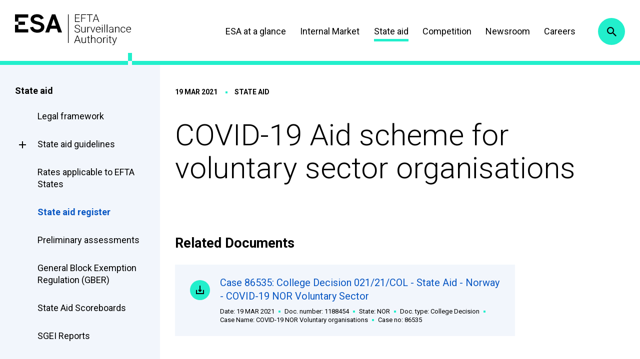

--- FILE ---
content_type: text/html; charset=UTF-8
request_url: https://www.eftasurv.int/state-aid/state-aid-register/covid-19-aid-scheme-voluntary-sector-organisations
body_size: 4701
content:
<!doctype html><html lang="en"><head><meta charset="utf-8"><meta name="viewport" content="width=device-width,initial-scale=1"><meta http-equiv="X-UA-Compatible" content="IE=edge"><meta name="theme-color" content="#0957c3"><link rel="preconnect" href="https://fonts.gstatic.com/" crossorigin><link rel="stylesheet" href="https://fonts.googleapis.com/css?family=Roboto:300,300i,400,400i,700,700i&amp;display=swap" crossorigin><link rel="manifest" href="/manifest.json?nlocmm7hm5li"><link rel="shortcut icon" href="/favicon.ico?nlocmm7hm5li" type="image/x-icon"><link rel="apple-touch-icon" sizes="180x180" href="/apple-touch-icon.png?nlocmm7hm5li"><link rel="mask-icon" href="/safari-pinned-tab.svg?nlocmm7hm5li" color="#ff8800"><script>window.NodeList&&String.prototype.startsWith&&Array.prototype.find&&Object.assign&&Object.entries&&window.Promise&&Array.prototype.includes&&Element.prototype.matches&&Element.prototype.closest&&window.FormData&&window.URLSearchParams&&window.URLSearchParams.prototype.sort||document.write('<script type="text/javascript" src="/assets/polyfills.js?nlocmm7hm5li"><\/script>')</script><meta name="application-name" content="ESA"><meta name="apple-mobile-web-app-title" content="ESA"><meta name="description" content=""><meta name="keywords" content="EFTA surveillance authority, EFTA states, efta, EEA agreement, internal market, state aid, trade, EEA competition rules"><meta property="og:site_name" content="EFTA surveillance authority"/><meta property="og:type" content="website"/><meta property="og:title" content="COVID-19 Aid scheme for voluntary sector organisations  | EFTA Surveillance Authority"/><meta property="og:description" content=""/><title>COVID-19 Aid scheme for voluntary sector organisations  | EFTA Surveillance Authority</title><style>.vanilla-loading{font-family:Arial,Helvetica,sans-serif;animation:vanilla-fadein 1s;text-align:center;margin-top:40vh}@keyframes vanilla-fadein{from{opacity:0}to{opacity:1}}</style><link href="/static/css/main.aab13758.css" rel="stylesheet"><link rel="canonical" href="https://www.eftasurv.int/state-aid/state-aid-register/covid-19-aid-scheme-voluntary-sector-organisations"><meta property="og:url" content="https://www.eftasurv.int/state-aid/state-aid-register/covid-19-aid-scheme-voluntary-sector-organisations" /><meta property="og:image" content="https://www.eftasurv.int/icon-512x512.png" /><script>window.SERVER_DATA={"App":{"blocks":{"footer-mid-first":"<div class=\"social\">\r\n<h2>Follow us<\/h2>\r\n\r\n<ul>\r\n\t<li class=\"social-facebook\"><a href=\"https:\/\/www.facebook.com\/eftasurv\/\" rel=\"external noopener noreferrer\">Facebook<\/a><\/li>\r\n\t<li class=\"social-linkedIn\"><a href=\"https:\/\/www.linkedin.com\/company\/eftasurv\/\" rel=\"external noopener noreferrer\">LinkedIn<\/a><\/li>\r\n\t<li class=\"social-twitter\"><a href=\"https:\/\/twitter.com\/eftasurv\" rel=\"external noopener noreferrer\">Twitter<\/a><\/li>\r\n\t<li class=\"social-instagram\"><a href=\"https:\/\/www.instagram.com\/eftasurv\" rel=\"external noopener noreferrer\">Instagram<\/a><\/li>\r\n<\/ul>\r\n<\/div>\r\n","footer-bottom":"<ul>\r\n\t<li>Copyright \u00a9 2020<\/li>\r\n\t<li><a href=\"\/esa-at-a-glance\/data-protection\">Data protection<\/a><\/li>\r\n\t<li><a href=\"\/sitemap\">Sitemap<\/a><\/li>\r\n<\/ul>\r\n<!-- Matomo --><script>\r\n  var _paq = window._paq = window._paq || [];\r\n  \/* tracker methods like \"setCustomDimension\" should be called before \"trackPageView\" *\/\r\n_paq.push(['disableCookies']);  \r\n_paq.push(['trackPageView']);\r\n  _paq.push(['enableLinkTracking']);\r\n  (function() {\r\n    var u=\"https:\/\/eftasurvint.matomo.cloud\/\";\r\n    _paq.push(['setTrackerUrl', u+'matomo.php']);\r\n    _paq.push(['setSiteId', '1']);\r\n    var d=document, g=d.createElement('script'), s=d.getElementsByTagName('script')[0];\r\n    g.async=true; g.src='\/\/cdn.matomo.cloud\/eftasurvint.matomo.cloud\/matomo.js'; s.parentNode.insertBefore(g,s);\r\n  })();\r\n<\/script><!-- End Matomo Code -->","footer-mid-second":"<h2>Quick links<\/h2>\r\n\r\n<ul>\r\n\t<li><a href=\"\/esa-at-a-glance\">ESA at a glance<\/a><\/li>\r\n\t<li><a href=\"\/careers\">Careers<\/a><\/li>\r\n\t<li><a href=\"\/newsroom\/updates\">Press Releases<\/a><\/li>\r\n\t<li><a href=\"\/esa-at-a-glance\/publications\/public-access-to-documents\">Access to Documents<\/a><\/li>\r\n<\/ul>\r\n","footer-mid-third":"<h2>Contact us<\/h2>\r\n\r\n<address>\r\n<ul>\r\n\t<li>Avenue des Arts 19H<br \/>\r\n\t1000 Brussels<br \/>\r\n\tBelgium<\/li>\r\n\t<li>T: <a href=\"tel:+3222861811\">+32 2 286 18 11<\/a><\/li>\r\n\t<li>E: <a href=\"mailto:registry@eftasurv.int\">registry@eftasurv.int<\/a><\/li>\r\n<\/ul>\r\n<\/address>\r\n","footer-top":"<p>The EFTA Surveillance Authority (ESA) monitors compliance with European Economic Area rules in Iceland, Liechtenstein and Norway, enabling them to participate in the European Internal Market.<\/p>\r\n"},"menu":[{"name":"ESA at a glance","url":"\/esa-at-a-glance","route":"node","children":[{"name":"Mission and Values","url":"\/esa-at-a-glance\/mission-values","route":"node"},{"name":"College Members","url":"\/esa-at-a-glance\/college-members","route":"node","children":[{"name":"Ad hoc College Members","url":"\/esa-at-a-glance\/college-members\/ad-hoc-college-members","route":"node"}]},{"name":"Staff directory","url":"\/esa-at-a-glance\/staff-directory","route":"node"},{"name":"EEA Agreement","url":"\/esa-at-a-glance\/eea-agreement","route":"node"},{"name":"Data protection","url":"\/esa-at-a-glance\/data-protection","route":"node","children":[{"name":"Register of data processing activities","url":"\/esa-at-a-glance\/data-protection\/register","route":"node"}]},{"name":"Publications and documents","url":"\/esa-at-a-glance\/publications-and-documents","route":"node","children":[{"name":"Publications","url":"\/esa-at-a-glance\/publications","route":"node"},{"name":"Public document database","url":"\/esa-at-a-glance\/publications\/public-access-to-documents\/public-documents","route":"node"},{"name":"Public access to documents","url":"\/esa-at-a-glance\/publications\/public-access-to-documents","route":"node","children":[]}]},{"name":"Events","url":"\/esa-at-a-glance\/events","route":"node"},{"name":"Visiting ESA","url":"\/esa-at-a-glance\/visiting-esa","route":"node"},{"name":"Contact","url":"\/esa-at-a-glance\/contact","route":"node"}]},{"name":"Internal Market","url":"\/internal-market","route":"node","children":[{"name":"Implementing EEA law into national law","url":"\/internal-market\/implementing-eea-law-national-law","route":"node","children":[{"name":"Internal Market Scoreboards","url":"\/internal-market\/implementing-eea-law-national-law\/internal-market-scoreboards","route":"node"},{"name":"Implementation Status Database","url":"\/internal-market\/implementing-eea-law-national-law\/implementation-status-database","route":"node"}]},{"name":"Notifications and applications","url":"\/internal-market\/notifications-and-applications","route":"node","children":[{"name":"Professional Qualifications","url":"\/internal-market\/notifications-and-applications\/professional-qualifications","route":"node"},{"name":"Services Directive","url":"\/internal-market\/notifications-and-applications\/services-directive","route":"node"},{"name":"Rapid alert systems","url":"\/internal-market\/notifications-and-applications\/rapid-alert-system","route":"node"},{"name":"Draft technical regulations","url":"\/internal-market\/notifications-and-applications\/draft-technical-regulations","route":"node","children":[{"name":"Draft Technical Notifications","url":"\/internal-market\/notifications-and-applications\/draft-technical-regulations\/list","route":"node"}]},{"name":"Biocides","url":"\/internal-market\/notifications-and-applications\/biocides","route":"node"},{"name":"Public procurement","url":"\/internal-market\/notifications-and-applications\/public-procurement","route":"node"},{"name":"Monitoring organisations","url":"\/internal-market\/notifications-and-applications\/monitoring-organisations","route":"node"}]},{"name":"Internal Market complaints","url":"\/internal-market\/complaints","route":"node","children":[{"name":"Internal market complaint form","url":"\/internal-market\/complaints\/form","route":"node"}]},{"name":"Environment and energy","url":"\/internal-market\/environment-and-energy","route":"node","children":[{"name":"Energy","url":"\/internal-market\/environment-and-energy\/energy","route":"node"},{"name":"Emissions and climate change","url":"\/internal-market\/environment-and-energy\/emissions-and-climate-change","route":"node"},{"name":"Environment","url":"\/internal-market\/environment-and-energy\/environment","route":"node"},{"name":"Land use, land use change and forestry","url":"\/internal-market\/lulucf","route":"node"}]},{"name":"Financial services","url":"\/internal-market\/financialservices","route":"node","children":[{"name":"Enforcement role","url":"\/internal-market\/enforcementrole","route":"node"},{"name":"Supervisory role","url":"\/internal-market\/supervisoryrole","route":"node"},{"name":"Supervisory decisions","url":"\/internal-market\/supervisorydecisions","route":"node"}]},{"name":"Food and veterinary","url":"\/internal-market\/food-safety","route":"node","children":[{"name":"Animal health and welfare","url":"\/internal-market\/food-safety\/animal-health-and-welfare","route":"node"},{"name":"Food and feed safety","url":"\/internal-market\/food-safety\/food-and-feed-safety","route":"node"},{"name":"Import controls","url":"\/internal-market\/food-safety\/import-controls","route":"node"},{"name":"Seeds","url":"\/internal-market\/food-safety\/seeds","route":"node"},{"name":"Food and veterinary audits","url":"\/internal-market\/food-safety\/food-safety-missions","route":"node"},{"name":"Annual reports and Country profiles","url":"\/internal-market\/food-safety\/country-profiles","route":"node"},{"name":"Animal health, food and feed safety decisions","url":"\/internal-market\/food-safety\/food-safety-decisions","route":"node","children":[{"name":"Provisional Declarations - Disease-free status","url":"\/internal-market\/food-safety\/animal-health-and-welfare\/declarations","route":"node"}]}]},{"name":"Transport","url":"\/internal-market\/transport","route":"node","children":[{"name":"Passenger rights","url":"\/internal-market\/transport\/passenger-rights","route":"node"}]},{"name":"EEA EFTA Separation Agreement with the UK","url":"\/internal-market\/eea-efta-separation-agreement-uk","route":"node","children":[{"name":"Rights granted under the Separation Agreement","url":"\/internal-market\/eea-efta-separation-agreement-uk\/rights-granted-under-separation-agreement","route":"node"},{"name":"Annual reports","url":"\/internal-market\/eea-efta-separation-agreement-uk\/annual-reports","route":"node"}]},{"name":"The Internal Market and COVID-19","url":"\/internal-market\/internal-market-and-covid-19","route":"node"}]},{"name":"State aid","url":"\/state-aid","route":"node","children":[{"name":"Legal framework","url":"\/state-aid\/legal-framework","route":"node"},{"name":"State aid guidelines","url":"\/state-aid\/state-aid-guidelines","route":"node","children":[{"name":"Archive","url":"\/state-aid\/state-aid-guidelines\/archive","route":"node"}]},{"name":"Rates applicable to EFTA States","url":"\/state-aid\/rates","route":"node"},{"name":"State aid register","url":"\/state-aid\/state-aid-register","route":"node"},{"name":"Preliminary assessments","url":"\/state-aid\/preliminary-assessments","route":"node"},{"name":"General Block Exemption Regulation (GBER)","url":"\/state-aid\/gber-information-sheets","route":"node"},{"name":"State Aid Scoreboards","url":"\/state-aid\/state-aid-scoreboards","route":"node"},{"name":"SGEI Reports","url":"\/state-aid\/efta-states-reports-application-sgei-decision","route":"node"},{"name":"Transparency","url":"\/state-aid\/transparency","route":"node"},{"name":"Notification procedures","url":"\/state-aid\/notification-procedures","route":"node"},{"name":"State aid complaints","url":"\/state-aid\/state-aid-complaints","route":"node"},{"name":"Private enforcement","url":"\/state-aid\/private-enforcement","route":"node"},{"name":"Clean Industrial Deal State Aid Framework","url":"\/state-aid\/clean-industrial-deal-state-aid-framework","route":"node"},{"name":"State aid rules and COVID-19","url":"\/state-aid\/state-aid-rules-covid-19","route":"node"},{"name":"State aid rules following Russia's invasion of Ukraine and transition to net-zero economy","url":"\/state-aid\/state-aid-rules-ukraine-crisis","route":"node"}]},{"name":"Competition","url":"\/competition","route":"node","children":[{"name":"Leniency","url":"\/competition\/competition-rules-in-the-eea\/leniency","route":"node"},{"name":"Competition rules in the EEA","url":"\/competition\/competition-rules-in-the-eea","route":"node","children":[{"name":"Legal framework & guidance","url":"\/competition\/competition-rules-in-the-eea\/legal-framework-and-guidance","route":"node"},{"name":"ESA's jurisdiction","url":"\/competition\/competition-rules-in-the-eea\/esa-jurisdiction","route":"node"},{"name":"Best practices, notices and guidelines","url":"\/competition\/competition-rules-in-the-eea\/best-practices-notices-and-guidelines","route":"node"},{"name":"Hearing Officer & procedural rights","url":"\/competition\/competition-rules-in-the-eea\/hearing-officer-and-procedural-rights","route":"node"}]},{"name":"Competition cases","url":"\/competition\/competition-cases","route":"node","children":[{"name":"Sector inquiries","url":"\/competition\/competition-cases\/sector-inquiries","route":"node"}]},{"name":"How to make a complaint","url":"\/competition\/how-to-make-a-complaint","route":"node"},{"name":"National cooperation","url":"\/competition\/national-cooperation","route":"node"},{"name":"EEA cooperation","url":"\/competition\/eea-cooperation","route":"node"},{"name":"Inspections","url":"\/competition\/inspections","route":"node"},{"name":"International cooperation networks","url":"\/competition\/international-cooperation","route":"node"},{"name":"Competition rules and COVID-19","url":"\/competition\/competition-rules-covid-19","route":"node"},{"name":"Competition rules and the Ukraine crisis","url":"\/competition\/competition-rules-ukraine-crisis","route":"node"},{"name":"eCom","url":"\/competition\/ecom-notifications","route":"node","children":[{"name":"eCom registry","url":"\/competition\/ecom-notifications\/ecom-documents","route":"node"}]}]},{"name":"Newsroom","url":"\/newsroom","route":"node","children":[{"name":"Updates","url":"\/newsroom\/updates","route":"node"},{"name":"Logo, photos and videos\u00a0","url":"\/newsroom\/logo-photos-videos","route":"node"},{"name":"Communications contact","url":"\/newsroom\/communications-contact","route":"node"}]},{"name":"Careers","url":"\/careers","route":"node","children":[{"name":"Current vacancies","url":"https:\/\/jobs.eftasurv.int\/vacancies.html","route":"external"},{"name":"Guidelines for applicants","url":"\/careers\/guidelines-for-applicants","route":"node"},{"name":"Recruitment policy","url":"\/careers\/recruitment-policy","route":"node"},{"name":"Junior Professionals Programme","url":"\/careers\/junior-professionals-programme","route":"node"},{"name":"Working at ESA","url":"\/careers\/working-at-esa","route":"node"},{"name":"Candidate Portal ","url":"https:\/\/jobs.eftasurv.int\/login.html","route":"external"},{"name":"Register","url":"https:\/\/jobs.eftasurv.int\/register.html","route":"external"},{"name":"Staff portraits","url":"\/staff-portraits","route":"node","children":[{"name":"Interview with Eva Hauksd\u00f3ttir","url":"\/staff-portraits-interview-eva-hauksdottir","route":"node"},{"name":"Interview with Johanne F\u00f8rde","url":"\/careers\/staff-portraits-interview-johanne-forde","route":"node"},{"name":"Interview with Per Arvid Sj\u00f8g\u00e5rd","url":"\/careers\/staff-portraits-interview-arvid-sjogard","route":"node"}]}]}],"data":{"node":{"type":"decision","title":"COVID-19 Aid scheme for voluntary sector organisations ","alias":"\/state-aid\/state-aid-register\/covid-19-aid-scheme-voluntary-sector-organisations","language":"en","languages":["en"],"date":1616155200,"theme":{"id":28,"title":"State Aid","weight":2},"relatedDocuments":[{"title":"Case 86535: College Decision 021\/21\/COL - State Aid - Norway - COVID-19 NOR Voluntary Sector","date":1616155200,"number":"1188454","state":"NOR","type":"College Decision","caseNumber":"86535","caseName":"COVID-19 NOR Voluntary organisations","attachment":{"url":"\/cms\/sites\/default\/files\/documents\/gopro\/College%20Decision%20-%20COVID-19%20NOR%20Voluntary%20Sector.pdf","description":"College Decision - COVID-19 NOR Voluntary Sector.pdf"}}],"number":"021\/21\/COL","country":{"code":"NO","name":"Norway"},"decisionType":"No objections","decisionOjReference":"<p><a href=\"https:\/\/eur-lex.europa.eu\/legal-content\/EN\/TXT\/PDF\/?uri=OJ:JOC_2021_234_R_0006&amp;from=EN\">C 234, p.7, 17.6.2021<\/a><\/p>\n","decisionEeaSupplement":"<p><a href=\"https:\/\/www.efta.int\/sites\/default\/files\/documents\/eea-supplements\/icelandic\/2021-is\/\/su-nr-41-is-17-06-2021.pdf\">IS<\/a>, <a href=\"https:\/\/www.efta.int\/sites\/default\/files\/documents\/eea-supplements\/norwegian\/2021-no\/\/su-nr-41-no-17-06-2021.pdf\">NO<\/a><\/p>\n"}},"dataStatus":"success"}};</script></head><body><noscript>You need to enable JavaScript to run this app.</noscript><div id="root"><div class="vanilla-loading">Loading application.<br/>Please wait.</div></div><script src="/static/js/main.6ae7976a.js"></script></body></html><!--
Timings (ms):
loadReactIndex    :     0.0570
renderPushHeaders :     0.3831
bootstrapDrupal   :     7.4298
loadDataForURL    :    30.3130
shutdownDrupal    :     0.0100
processReactIndex :     0.0470
renderReactIndex  :     0.0019
total             :    38.3430
-->

--- FILE ---
content_type: text/css
request_url: https://www.eftasurv.int/static/css/main.aab13758.css
body_size: 25871
content:
/*! normalize.css v8.0.0 | MIT License | github.com/necolas/normalize.css */html{line-height:1.15;-webkit-text-size-adjust:100%}h1{font-size:2em;margin:.67em 0}hr{box-sizing:content-box;overflow:visible}pre{font-family:monospace,monospace;font-size:1em}a{background-color:transparent}abbr[title]{border-bottom:0;-webkit-text-decoration:underline dotted;text-decoration:underline dotted}b,strong{font-weight:bolder}code,kbd,samp{font-family:monospace,monospace;font-size:1em}sub,sup{font-size:75%;line-height:0;position:relative;vertical-align:baseline}sub{bottom:-.25em}sup{top:-.5em}img{border-style:none}button,input,optgroup,select,textarea{font-size:100%;line-height:1.15;margin:0}button,input{overflow:visible}button,select{text-transform:none}[type=button],[type=reset],[type=submit],button{-webkit-appearance:button}[type=button]::-moz-focus-inner,[type=reset]::-moz-focus-inner,[type=submit]::-moz-focus-inner,button::-moz-focus-inner{border-style:none;padding:0}[type=button]:-moz-focusring,[type=reset]:-moz-focusring,[type=submit]:-moz-focusring,button:-moz-focusring{outline:1px dotted ButtonText}fieldset{padding:.35em .75em .625em}legend{box-sizing:border-box;color:inherit;display:table;padding:0;white-space:normal}progress{vertical-align:baseline}textarea{overflow:auto}[type=checkbox],[type=radio]{box-sizing:border-box;padding:0}[type=number]::-webkit-inner-spin-button,[type=number]::-webkit-outer-spin-button{height:auto}[type=search]{-webkit-appearance:textfield;outline-offset:-2px}[type=search]::-webkit-search-decoration{-webkit-appearance:none}::-webkit-file-upload-button{-webkit-appearance:button;font:inherit}details{display:block}summary{display:list-item}[hidden],template{display:none}[data-whatinput=mouse] *,[data-whatinput=mouse] :focus,[data-whatinput=touch] *,[data-whatinput=touch] :focus,[data-whatintent=mouse] *,[data-whatintent=mouse] :focus,[data-whatintent=touch] *,[data-whatintent=touch] :focus{outline:none}[draggable=false]{-webkit-touch-callout:none;-webkit-user-select:none}.foundation-mq{font-family:"small=0em&smedium=31.3125em&medium=40.0625em&mlarge=50.0625em&large=64.0625em&xlarge=75.0625em&customlarge=85.375em&xxlarge=90.0625em&xxxlarge=120.0625em"}html{box-sizing:border-box;font-size:100%}*,:after,:before{box-sizing:inherit}body{margin:0;padding:0;background:#fff;font-family:"Roboto","Helvetica Neue",Helvetica,Arial,sans-serif;font-weight:400;line-height:1.49;color:#000;-webkit-font-smoothing:antialiased;-moz-osx-font-smoothing:grayscale}img{display:inline-block;vertical-align:middle;max-width:100%;height:auto;-ms-interpolation-mode:bicubic}textarea{height:auto;min-height:50px;border-radius:0}select{box-sizing:border-box;width:100%}.map_canvas embed,.map_canvas img,.map_canvas object,.mqa-display embed,.mqa-display img,.mqa-display object{max-width:none!important}button{padding:0;-webkit-appearance:none;appearance:none;border:0;border-radius:0;background:transparent;line-height:1;cursor:auto}[data-whatinput=mouse] button{outline:0}pre{overflow:auto;-webkit-overflow-scrolling:touch}button,input,optgroup,select,textarea{font-family:inherit}.is-visible{display:block!important}.is-hidden{display:none!important}[type=color],[type=date],[type=datetime-local],[type=datetime],[type=email],[type=month],[type=number],[type=password],[type=search],[type=tel],[type=text],[type=time],[type=url],[type=week],textarea{display:block;box-sizing:border-box;width:100%;height:2.4275rem;margin:0 0 1rem;padding:.5rem;border:1px solid #7da1c4;border-radius:0;background-color:transparent;box-shadow:none;font-family:inherit;font-size:1rem;font-weight:400;line-height:1.49;color:#000;-webkit-appearance:none;appearance:none}[type=color]:focus,[type=date]:focus,[type=datetime-local]:focus,[type=datetime]:focus,[type=email]:focus,[type=month]:focus,[type=number]:focus,[type=password]:focus,[type=search]:focus,[type=tel]:focus,[type=text]:focus,[type=time]:focus,[type=url]:focus,[type=week]:focus,textarea:focus{outline:none;border:1px solid #7da1c4;background-color:transparent;box-shadow:none}textarea{max-width:100%}textarea[rows]{height:auto}input:disabled,input[readonly],textarea:disabled,textarea[readonly]{background-color:transparent;cursor:not-allowed}[type=button],[type=submit]{-webkit-appearance:none;appearance:none;border-radius:0}input[type=search]{box-sizing:border-box}::-webkit-input-placeholder{color:#cacaca}::placeholder{color:#cacaca}[type=checkbox],[type=file],[type=radio]{margin:0 0 1rem}[type=checkbox]+label,[type=radio]+label{display:inline-block;vertical-align:baseline;margin-left:.5rem;margin-right:1rem;margin-bottom:0}[type=checkbox]+label[for],[type=radio]+label[for]{cursor:pointer}label>[type=checkbox],label>[type=radio]{margin-right:.5rem}[type=file]{width:100%}label{display:block;margin:0;font-size:1rem;font-weight:400;line-height:1.6;color:#707070}label.middle{margin:0 0 1rem;line-height:1.49;padding:.5625rem 0}.help-text{margin-top:-.5rem;font-size:.8125rem;font-style:italic;color:#000}.input-group{display:flex;width:100%;margin-bottom:1rem;align-items:stretch}.input-group>:first-child,.input-group>:first-child.input-group-button>*,.input-group>:last-child,.input-group>:last-child.input-group-button>*{border-radius:0 0 0 0}.input-group-button,.input-group-button a,.input-group-button button,.input-group-button input,.input-group-button label,.input-group-field,.input-group-label{margin:0;white-space:nowrap}.input-group-label{padding:0 1rem;border:1px solid #cacaca;background:#e6e6e6;color:#000;text-align:center;white-space:nowrap;display:flex;flex:0 0 auto;align-items:center}.input-group-label:first-child{border-right:0}.input-group-label:last-child{border-left:0}.input-group-field{border-radius:0;flex:1 1;min-width:0}.input-group-button{padding-top:0;padding-bottom:0;text-align:center;display:flex;flex:0 0 auto}.input-group-button a,.input-group-button button,.input-group-button input,.input-group-button label{align-self:stretch;height:auto;padding-top:0;padding-bottom:0;font-size:1rem}fieldset{margin:0;padding:0;border:0}legend{max-width:100%;margin-bottom:.5rem}.fieldset{margin:1.125rem 0;padding:1.25rem;border:1px solid #cacaca}.fieldset legend{margin:0 0 0 -.1875rem;padding:0 .1875rem}select{height:2.4275rem;margin:0 0 1rem;padding:.5rem;-webkit-appearance:none;appearance:none;border:1px solid #7da1c4;border-radius:0;font-family:inherit;font-size:1rem;font-weight:400;line-height:1.49;color:#000}select,select:focus{background-color:transparent}select:focus{outline:none;border:1px solid #7da1c4;box-shadow:none}select:disabled{background-color:transparent;cursor:not-allowed}select::-ms-expand{display:none}select[multiple]{height:auto;background-image:none}select:not([multiple]){padding-top:0;padding-bottom:0}.is-invalid-input:not(:focus){border-color:#ec3012;background-color:#fdeae7}.is-invalid-input:not(:focus)::-webkit-input-placeholder{color:#ec3012}.is-invalid-input:not(:focus)::placeholder{color:#ec3012}.form-error,.is-invalid-label{color:#ec3012}.form-error{display:none;margin-top:-.5rem;margin-bottom:1rem;font-size:.75rem;font-weight:700}.form-error.is-visible{display:block}blockquote,dd,div,dl,dt,form,h1,h2,h3,h4,h5,h6,li,ol,p,pre,td,th,ul{margin:0;padding:0}p{margin-bottom:1rem;font-size:inherit;line-height:1.6;text-rendering:optimizeLegibility}em,i{font-style:italic}b,em,i,strong{line-height:inherit}b,strong{font-weight:700}small{font-size:80%;line-height:inherit}.h1,.h2,.h3,.h4,.h5,.h6,h1,h2,h3,h4,h5,h6{font-family:"Roboto","Helvetica Neue",Helvetica,Arial,sans-serif;font-style:normal;font-weight:300;color:inherit;text-rendering:optimizeLegibility}.h1 small,.h2 small,.h3 small,.h4 small,.h5 small,.h6 small,h1 small,h2 small,h3 small,h4 small,h5 small,h6 small{line-height:0;color:#cacaca}.h1,h1{font-size:2.5rem}.h1,.h2,h1,h2{line-height:1.11;margin-top:0;margin-bottom:0}.h2,h2{font-size:2.1875rem}.h3,h3{font-size:1.6875rem}.h3,.h4,h3,h4{line-height:1.11;margin-top:0;margin-bottom:0}.h4,h4{font-size:1.5625rem}@media print,screen and (min-width:40.0625em){.h1,h1{font-size:3.75rem}.h2,h2{font-size:2.75rem}.h3,h3{font-size:2.1875rem}.h4,h4{font-size:1.6875rem}}a{line-height:inherit;color:#0957c3;text-decoration:none;cursor:pointer}a:focus,a:hover{color:#063d89}a img,hr{border:0}hr{clear:both;max-width:100rem;height:0;margin:1.25rem auto;border-bottom:1px solid #cacaca}dl,ol,ul{margin-bottom:1rem;list-style-position:outside;line-height:1.6}li{font-size:inherit}ul{list-style-type:disc}ol,ul{margin-left:1.25rem}ol ol,ol ul,ul ol,ul ul{margin-left:1.25rem;margin-bottom:0}dl{margin-bottom:1rem}dl dt{margin-bottom:.3rem;font-weight:700}blockquote{margin:0 0 1rem;padding:1.125rem 1.875rem .9375rem;border-left:8px solid #22efcc}blockquote,blockquote p{line-height:1.6;color:#000}abbr,abbr[title]{border-bottom:1px dotted #000;cursor:help;text-decoration:none}figure,kbd{margin:0}kbd{padding:.125rem .25rem 0;background-color:#e6e6e6;font-family:Consolas,"Liberation Mono",Courier,monospace;color:#000}.subheader{margin-top:.2rem;margin-bottom:.5rem;font-weight:400;line-height:1.4;color:#8a8a8a}.lead{font-size:125%;line-height:1.6}.stat{font-size:2.5rem;line-height:1}p+.stat{margin-top:-1rem}ol.no-bullet,ul.no-bullet{margin-left:0;list-style:none}.cite-block,cite{display:block;color:#8a8a8a;font-size:.8125rem}.cite-block:before,cite:before{content:"— "}.code-inline,code{display:inline;max-width:100%;word-wrap:break-word;padding:.125rem .3125rem .0625rem}.code-block,.code-inline,code{border:1px solid #cacaca;background-color:#e6e6e6;font-family:Consolas,"Liberation Mono",Courier,monospace;font-weight:400;color:#000}.code-block{display:block;overflow:auto;white-space:pre;padding:1rem;margin-bottom:1.5rem}.text-left{text-align:left}.text-right{text-align:right}.text-center{text-align:center}.text-justify{text-align:justify}@media print,screen and (min-width:31.3125em){.smedium-text-left{text-align:left}.smedium-text-right{text-align:right}.smedium-text-center{text-align:center}.smedium-text-justify{text-align:justify}}@media print,screen and (min-width:40.0625em){.medium-text-left{text-align:left}.medium-text-right{text-align:right}.medium-text-center{text-align:center}.medium-text-justify{text-align:justify}}@media print,screen and (min-width:50.0625em){.mlarge-text-left{text-align:left}.mlarge-text-right{text-align:right}.mlarge-text-center{text-align:center}.mlarge-text-justify{text-align:justify}}@media print,screen and (min-width:64.0625em){.large-text-left{text-align:left}.large-text-right{text-align:right}.large-text-center{text-align:center}.large-text-justify{text-align:justify}}@media screen and (min-width:120.0625em){.xxxlarge-text-left{text-align:left}.xxxlarge-text-right{text-align:right}.xxxlarge-text-center{text-align:center}.xxxlarge-text-justify{text-align:justify}}.show-for-print{display:none!important}@media print{*{-webkit-print-color-adjust:exact;color-adjust:exact;box-shadow:none!important;text-shadow:none!important}.show-for-print{display:block!important}.hide-for-print{display:none!important}table.show-for-print{display:table!important}thead.show-for-print{display:table-header-group!important}tbody.show-for-print{display:table-row-group!important}tr.show-for-print{display:table-row!important}td.show-for-print,th.show-for-print{display:table-cell!important}a,a:visited{text-decoration:underline}.ir a:after,a[href^="#"]:after,a[href^="javascript:"]:after{content:""}abbr[title]:after{content:" (" attr(title) ")"}blockquote,pre{border:1px solid #8a8a8a;page-break-inside:avoid}thead{display:table-header-group}img,tr{page-break-inside:avoid}img{max-width:100%!important}@page{margin:.5cm}h2,h3,p{orphans:3;widows:3}h2,h3{page-break-after:avoid}.print-break-inside{page-break-inside:auto}}.button{display:inline-block;vertical-align:middle;margin:0;padding:1.5625rem 1.875rem 1.4375rem;border:1px solid transparent;border-radius:0;transition:background-color .25s ease-in-out,color .25s ease-in-out;font-family:inherit;font-size:1.125rem;-webkit-appearance:none;line-height:1;text-align:center;cursor:pointer}[data-whatinput=mouse] .button{outline:0}.button.small{font-size:1rem}.button.expanded{display:block;width:100%;margin-right:0;margin-left:0}.button,.button.disabled,.button.disabled:focus,.button.disabled:hover,.button.primary,.button.primary.disabled,.button.primary.disabled:focus,.button.primary.disabled:hover,.button.primary:focus,.button.primary:hover,.button.primary[disabled],.button.primary[disabled]:focus,.button.primary[disabled]:hover,.button:focus,.button:hover,.button[disabled],.button[disabled]:focus,.button[disabled]:hover,form div.field-type-file label input:focus+span,form div.field-type-file label input:focus+span.disabled,form div.field-type-file label input:focus+span.primary,form div.field-type-file label input:focus+span.primary.disabled,form div.field-type-file label input:focus+span.primary[disabled],form div.field-type-file label input:focus+span[disabled]{background-color:#0957c3;color:#fff}.button.secondary,.button.secondary.disabled,.button.secondary.disabled:focus,.button.secondary.disabled:hover,.button.secondary:focus,.button.secondary:hover,.button.secondary[disabled],.button.secondary[disabled]:focus,.button.secondary[disabled]:hover,form div.field-type-file label input:focus+span.secondary,form div.field-type-file label input:focus+span.secondary.disabled,form div.field-type-file label input:focus+span.secondary[disabled]{background-color:#22efcc;color:#000}.button.success,.button.success.disabled,.button.success.disabled:focus,.button.success.disabled:hover,.button.success:focus,.button.success:hover,.button.success[disabled],.button.success[disabled]:focus,.button.success[disabled]:hover,form div.field-type-file label input:focus+span.success,form div.field-type-file label input:focus+span.success.disabled,form div.field-type-file label input:focus+span.success[disabled]{background-color:#00cc2c;color:#000}.button.warning,.button.warning.disabled,.button.warning.disabled:focus,.button.warning.disabled:hover,.button.warning:focus,.button.warning:hover,.button.warning[disabled],.button.warning[disabled]:focus,.button.warning[disabled]:hover,form div.field-type-file label input:focus+span.warning,form div.field-type-file label input:focus+span.warning.disabled,form div.field-type-file label input:focus+span.warning[disabled]{background-color:#ffae00;color:#000}.button.alert,.button.alert.disabled,.button.alert.disabled:focus,.button.alert.disabled:hover,.button.alert:focus,.button.alert:hover,.button.alert[disabled],.button.alert[disabled]:focus,.button.alert[disabled]:hover,form div.field-type-file label input:focus+span.alert,form div.field-type-file label input:focus+span.alert.disabled,form div.field-type-file label input:focus+span.alert[disabled]{background-color:#ec3012;color:#000}.button.hollow,.button.hollow.disabled,.button.hollow.disabled:focus,.button.hollow.disabled:hover,.button.hollow:focus,.button.hollow:hover,.button.hollow[disabled],.button.hollow[disabled]:focus,.button.hollow[disabled]:hover,form div.field-type-file label input:focus+span.hollow,form div.field-type-file label input:focus+span.hollow.disabled,form div.field-type-file label input:focus+span.hollow[disabled]{background-color:transparent}.button.hollow,.button.hollow.disabled,.button.hollow.disabled:focus,.button.hollow.disabled:hover,.button.hollow[disabled],.button.hollow[disabled]:focus,.button.hollow[disabled]:hover,form div.field-type-file label input:focus+span.hollow.disabled,form div.field-type-file label input:focus+span.hollow[disabled]{border:1px solid #0957c3;color:#0957c3}.button.hollow:focus,.button.hollow:hover,form div.field-type-file label input:focus+span.hollow{border-color:#0957c3;color:#0957c3}.button.hollow.primary,.button.hollow.primary.disabled,.button.hollow.primary.disabled:focus,.button.hollow.primary.disabled:hover,.button.hollow.primary[disabled],.button.hollow.primary[disabled]:focus,.button.hollow.primary[disabled]:hover,form div.field-type-file label input:focus+span.hollow.primary.disabled,form div.field-type-file label input:focus+span.hollow.primary[disabled]{border:1px solid #0957c3;color:#0957c3}.button.hollow.primary:focus,.button.hollow.primary:hover,form div.field-type-file label input:focus+span.hollow.primary{border-color:#0957c3;color:#0957c3}.button.hollow.secondary,.button.hollow.secondary.disabled,.button.hollow.secondary.disabled:focus,.button.hollow.secondary.disabled:hover,.button.hollow.secondary[disabled],.button.hollow.secondary[disabled]:focus,.button.hollow.secondary[disabled]:hover,form div.field-type-file label input:focus+span.hollow.secondary.disabled,form div.field-type-file label input:focus+span.hollow.secondary[disabled]{border:1px solid #22efcc;color:#22efcc}.button.hollow.secondary:focus,.button.hollow.secondary:hover,form div.field-type-file label input:focus+span.hollow.secondary{border-color:#22efcc;color:#22efcc}.button.hollow.success,.button.hollow.success.disabled,.button.hollow.success.disabled:focus,.button.hollow.success.disabled:hover,.button.hollow.success[disabled],.button.hollow.success[disabled]:focus,.button.hollow.success[disabled]:hover,form div.field-type-file label input:focus+span.hollow.success.disabled,form div.field-type-file label input:focus+span.hollow.success[disabled]{border:1px solid #00cc2c;color:#00cc2c}.button.hollow.success:focus,.button.hollow.success:hover,form div.field-type-file label input:focus+span.hollow.success{border-color:#00cc2c;color:#00cc2c}.button.hollow.warning,.button.hollow.warning.disabled,.button.hollow.warning.disabled:focus,.button.hollow.warning.disabled:hover,.button.hollow.warning[disabled],.button.hollow.warning[disabled]:focus,.button.hollow.warning[disabled]:hover,form div.field-type-file label input:focus+span.hollow.warning.disabled,form div.field-type-file label input:focus+span.hollow.warning[disabled]{border:1px solid #ffae00;color:#ffae00}.button.hollow.warning:focus,.button.hollow.warning:hover,form div.field-type-file label input:focus+span.hollow.warning{border-color:#ffae00;color:#ffae00}.button.hollow.alert,.button.hollow.alert.disabled,.button.hollow.alert.disabled:focus,.button.hollow.alert.disabled:hover,.button.hollow.alert[disabled],.button.hollow.alert[disabled]:focus,.button.hollow.alert[disabled]:hover,form div.field-type-file label input:focus+span.hollow.alert.disabled,form div.field-type-file label input:focus+span.hollow.alert[disabled]{border:1px solid #ec3012;color:#ec3012}.button.hollow.alert:focus,.button.hollow.alert:hover,form div.field-type-file label input:focus+span.hollow.alert{border-color:#ec3012;color:#ec3012}.button.clear,.button.clear.disabled,.button.clear.disabled:focus,.button.clear.disabled:hover,.button.clear:focus,.button.clear:hover,.button.clear[disabled],.button.clear[disabled]:focus,.button.clear[disabled]:hover,form div.field-type-file label input:focus+span.clear,form div.field-type-file label input:focus+span.clear.disabled,form div.field-type-file label input:focus+span.clear[disabled]{border-color:transparent;background-color:transparent}.button.clear,.button.clear.disabled,.button.clear.disabled:focus,.button.clear.disabled:hover,.button.clear.primary,.button.clear.primary.disabled,.button.clear.primary.disabled:focus,.button.clear.primary.disabled:hover,.button.clear.primary:focus,.button.clear.primary:hover,.button.clear.primary[disabled],.button.clear.primary[disabled]:focus,.button.clear.primary[disabled]:hover,.button.clear:focus,.button.clear:hover,.button.clear[disabled],.button.clear[disabled]:focus,.button.clear[disabled]:hover,form div.field-type-file label input:focus+span.clear,form div.field-type-file label input:focus+span.clear.disabled,form div.field-type-file label input:focus+span.clear.primary,form div.field-type-file label input:focus+span.clear.primary.disabled,form div.field-type-file label input:focus+span.clear.primary[disabled],form div.field-type-file label input:focus+span.clear[disabled]{color:#0957c3}.button.clear.secondary,.button.clear.secondary.disabled,.button.clear.secondary.disabled:focus,.button.clear.secondary.disabled:hover,.button.clear.secondary:focus,.button.clear.secondary:hover,.button.clear.secondary[disabled],.button.clear.secondary[disabled]:focus,.button.clear.secondary[disabled]:hover,form div.field-type-file label input:focus+span.clear.secondary,form div.field-type-file label input:focus+span.clear.secondary.disabled,form div.field-type-file label input:focus+span.clear.secondary[disabled]{color:#22efcc}.button.clear.success,.button.clear.success.disabled,.button.clear.success.disabled:focus,.button.clear.success.disabled:hover,.button.clear.success:focus,.button.clear.success:hover,.button.clear.success[disabled],.button.clear.success[disabled]:focus,.button.clear.success[disabled]:hover,form div.field-type-file label input:focus+span.clear.success,form div.field-type-file label input:focus+span.clear.success.disabled,form div.field-type-file label input:focus+span.clear.success[disabled]{color:#00cc2c}.button.clear.warning,.button.clear.warning.disabled,.button.clear.warning.disabled:focus,.button.clear.warning.disabled:hover,.button.clear.warning:focus,.button.clear.warning:hover,.button.clear.warning[disabled],.button.clear.warning[disabled]:focus,.button.clear.warning[disabled]:hover,form div.field-type-file label input:focus+span.clear.warning,form div.field-type-file label input:focus+span.clear.warning.disabled,form div.field-type-file label input:focus+span.clear.warning[disabled]{color:#ffae00}.button.clear.alert,.button.clear.alert.disabled,.button.clear.alert.disabled:focus,.button.clear.alert.disabled:hover,.button.clear.alert:focus,.button.clear.alert:hover,.button.clear.alert[disabled],.button.clear.alert[disabled]:focus,.button.clear.alert[disabled]:hover,form div.field-type-file label input:focus+span.clear.alert,form div.field-type-file label input:focus+span.clear.alert.disabled,form div.field-type-file label input:focus+span.clear.alert[disabled]{color:#ec3012}.button.disabled,.button[disabled]{opacity:.25;cursor:not-allowed}.button.dropdown:after{display:block;width:0;height:0;content:"";border-color:#fff transparent transparent;border-style:solid;border-width:.4em .4em 0;position:relative;top:.4em;display:inline-block;float:right;margin-left:1.875rem}.button.dropdown.clear.primary:after,.button.dropdown.clear:after,.button.dropdown.hollow.primary:after,.button.dropdown.hollow:after{border-top-color:#0957c3}.button.dropdown.clear.secondary:after,.button.dropdown.hollow.secondary:after{border-top-color:#22efcc}.button.dropdown.clear.success:after,.button.dropdown.hollow.success:after{border-top-color:#00cc2c}.button.dropdown.clear.warning:after,.button.dropdown.hollow.warning:after{border-top-color:#ffae00}.button.dropdown.clear.alert:after,.button.dropdown.hollow.alert:after{border-top-color:#ec3012}.button.arrow-only:after{top:-.1em;float:none;margin-left:0}a.button:focus,a.button:hover{text-decoration:none}.button-group{margin-bottom:1rem;display:flex;align-items:stretch;flex-grow:1}.button-group:after,.button-group:before{display:table;content:" ";flex-basis:0;order:1}.button-group:after{clear:both}.button-group:after,.button-group:before{display:none}.button-group .button{margin:0 1px 1px 0;font-size:1.125rem;flex:0 0 auto}.button-group .button:last-child{margin-right:0}.button-group.small .button{font-size:1rem}.button-group.expanded .button{flex:1 1}.button-group.primary .button,.button-group.primary .button.disabled,.button-group.primary .button.disabled:focus,.button-group.primary .button.disabled:hover,.button-group.primary .button:focus,.button-group.primary .button:hover,.button-group.primary .button[disabled],.button-group.primary .button[disabled]:focus,.button-group.primary .button[disabled]:hover,.button-group.primary form div.field-type-file label input:focus+span,.button-group.primary form div.field-type-file label input:focus+span.disabled,.button-group.primary form div.field-type-file label input:focus+span[disabled],form div.field-type-file label .button-group.primary input:focus+span,form div.field-type-file label .button-group.primary input:focus+span.disabled,form div.field-type-file label .button-group.primary input:focus+span[disabled]{background-color:#0957c3;color:#fff}.button-group.secondary .button,.button-group.secondary .button.disabled,.button-group.secondary .button.disabled:focus,.button-group.secondary .button.disabled:hover,.button-group.secondary .button:focus,.button-group.secondary .button:hover,.button-group.secondary .button[disabled],.button-group.secondary .button[disabled]:focus,.button-group.secondary .button[disabled]:hover,.button-group.secondary form div.field-type-file label input:focus+span,.button-group.secondary form div.field-type-file label input:focus+span.disabled,.button-group.secondary form div.field-type-file label input:focus+span[disabled],form div.field-type-file label .button-group.secondary input:focus+span,form div.field-type-file label .button-group.secondary input:focus+span.disabled,form div.field-type-file label .button-group.secondary input:focus+span[disabled]{background-color:#22efcc;color:#000}.button-group.success .button,.button-group.success .button.disabled,.button-group.success .button.disabled:focus,.button-group.success .button.disabled:hover,.button-group.success .button:focus,.button-group.success .button:hover,.button-group.success .button[disabled],.button-group.success .button[disabled]:focus,.button-group.success .button[disabled]:hover,.button-group.success form div.field-type-file label input:focus+span,.button-group.success form div.field-type-file label input:focus+span.disabled,.button-group.success form div.field-type-file label input:focus+span[disabled],form div.field-type-file label .button-group.success input:focus+span,form div.field-type-file label .button-group.success input:focus+span.disabled,form div.field-type-file label .button-group.success input:focus+span[disabled]{background-color:#00cc2c;color:#000}.button-group.warning .button,.button-group.warning .button.disabled,.button-group.warning .button.disabled:focus,.button-group.warning .button.disabled:hover,.button-group.warning .button:focus,.button-group.warning .button:hover,.button-group.warning .button[disabled],.button-group.warning .button[disabled]:focus,.button-group.warning .button[disabled]:hover,.button-group.warning form div.field-type-file label input:focus+span,.button-group.warning form div.field-type-file label input:focus+span.disabled,.button-group.warning form div.field-type-file label input:focus+span[disabled],form div.field-type-file label .button-group.warning input:focus+span,form div.field-type-file label .button-group.warning input:focus+span.disabled,form div.field-type-file label .button-group.warning input:focus+span[disabled]{background-color:#ffae00;color:#000}.button-group.alert .button,.button-group.alert .button.disabled,.button-group.alert .button.disabled:focus,.button-group.alert .button.disabled:hover,.button-group.alert .button:focus,.button-group.alert .button:hover,.button-group.alert .button[disabled],.button-group.alert .button[disabled]:focus,.button-group.alert .button[disabled]:hover,.button-group.alert form div.field-type-file label input:focus+span,.button-group.alert form div.field-type-file label input:focus+span.disabled,.button-group.alert form div.field-type-file label input:focus+span[disabled],form div.field-type-file label .button-group.alert input:focus+span,form div.field-type-file label .button-group.alert input:focus+span.disabled,form div.field-type-file label .button-group.alert input:focus+span[disabled]{background-color:#ec3012;color:#000}.button-group.hollow .button,.button-group.hollow .button.disabled,.button-group.hollow .button.disabled:focus,.button-group.hollow .button.disabled:hover,.button-group.hollow .button:focus,.button-group.hollow .button:hover,.button-group.hollow .button[disabled],.button-group.hollow .button[disabled]:focus,.button-group.hollow .button[disabled]:hover,.button-group.hollow form div.field-type-file label input:focus+span,.button-group.hollow form div.field-type-file label input:focus+span.disabled,.button-group.hollow form div.field-type-file label input:focus+span[disabled],form div.field-type-file label .button-group.hollow input:focus+span,form div.field-type-file label .button-group.hollow input:focus+span.disabled,form div.field-type-file label .button-group.hollow input:focus+span[disabled]{background-color:transparent}.button-group.hollow .button,.button-group.hollow .button.disabled,.button-group.hollow .button.disabled:focus,.button-group.hollow .button.disabled:hover,.button-group.hollow .button[disabled],.button-group.hollow .button[disabled]:focus,.button-group.hollow .button[disabled]:hover,.button-group.hollow form div.field-type-file label input:focus+span.disabled,.button-group.hollow form div.field-type-file label input:focus+span[disabled],form div.field-type-file label .button-group.hollow input:focus+span.disabled,form div.field-type-file label .button-group.hollow input:focus+span[disabled]{border:1px solid #0957c3;color:#0957c3}.button-group.hollow .button:focus,.button-group.hollow .button:hover,.button-group.hollow form div.field-type-file label input:focus+span,form div.field-type-file label .button-group.hollow input:focus+span{border-color:#0957c3;color:#0957c3}.button-group.hollow .button.primary,.button-group.hollow .button.primary.disabled,.button-group.hollow .button.primary.disabled:focus,.button-group.hollow .button.primary.disabled:hover,.button-group.hollow .button.primary[disabled],.button-group.hollow .button.primary[disabled]:focus,.button-group.hollow .button.primary[disabled]:hover,.button-group.hollow.primary .button,.button-group.hollow.primary .button.disabled,.button-group.hollow.primary .button.disabled:focus,.button-group.hollow.primary .button.disabled:hover,.button-group.hollow.primary .button[disabled],.button-group.hollow.primary .button[disabled]:focus,.button-group.hollow.primary .button[disabled]:hover,.button-group.hollow.primary form div.field-type-file label input:focus+span.disabled,.button-group.hollow.primary form div.field-type-file label input:focus+span[disabled],.button-group.hollow form div.field-type-file label input:focus+span.primary.disabled,.button-group.hollow form div.field-type-file label input:focus+span.primary[disabled],form div.field-type-file label .button-group.hollow.primary input:focus+span.disabled,form div.field-type-file label .button-group.hollow.primary input:focus+span[disabled],form div.field-type-file label .button-group.hollow input:focus+span.primary.disabled,form div.field-type-file label .button-group.hollow input:focus+span.primary[disabled]{border:1px solid #0957c3;color:#0957c3}.button-group.hollow .button.primary:focus,.button-group.hollow .button.primary:hover,.button-group.hollow.primary .button:focus,.button-group.hollow.primary .button:hover,.button-group.hollow.primary form div.field-type-file label input:focus+span,.button-group.hollow form div.field-type-file label input:focus+span.primary,form div.field-type-file label .button-group.hollow.primary input:focus+span,form div.field-type-file label .button-group.hollow input:focus+span.primary{border-color:#0957c3;color:#0957c3}.button-group.hollow .button.secondary,.button-group.hollow .button.secondary.disabled,.button-group.hollow .button.secondary.disabled:focus,.button-group.hollow .button.secondary.disabled:hover,.button-group.hollow .button.secondary[disabled],.button-group.hollow .button.secondary[disabled]:focus,.button-group.hollow .button.secondary[disabled]:hover,.button-group.hollow.secondary .button,.button-group.hollow.secondary .button.disabled,.button-group.hollow.secondary .button.disabled:focus,.button-group.hollow.secondary .button.disabled:hover,.button-group.hollow.secondary .button[disabled],.button-group.hollow.secondary .button[disabled]:focus,.button-group.hollow.secondary .button[disabled]:hover,.button-group.hollow.secondary form div.field-type-file label input:focus+span.disabled,.button-group.hollow.secondary form div.field-type-file label input:focus+span[disabled],.button-group.hollow form div.field-type-file label input:focus+span.secondary.disabled,.button-group.hollow form div.field-type-file label input:focus+span.secondary[disabled],form div.field-type-file label .button-group.hollow.secondary input:focus+span.disabled,form div.field-type-file label .button-group.hollow.secondary input:focus+span[disabled],form div.field-type-file label .button-group.hollow input:focus+span.secondary.disabled,form div.field-type-file label .button-group.hollow input:focus+span.secondary[disabled]{border:1px solid #22efcc;color:#22efcc}.button-group.hollow .button.secondary:focus,.button-group.hollow .button.secondary:hover,.button-group.hollow.secondary .button:focus,.button-group.hollow.secondary .button:hover,.button-group.hollow.secondary form div.field-type-file label input:focus+span,.button-group.hollow form div.field-type-file label input:focus+span.secondary,form div.field-type-file label .button-group.hollow.secondary input:focus+span,form div.field-type-file label .button-group.hollow input:focus+span.secondary{border-color:#22efcc;color:#22efcc}.button-group.hollow .button.success,.button-group.hollow .button.success.disabled,.button-group.hollow .button.success.disabled:focus,.button-group.hollow .button.success.disabled:hover,.button-group.hollow .button.success[disabled],.button-group.hollow .button.success[disabled]:focus,.button-group.hollow .button.success[disabled]:hover,.button-group.hollow.success .button,.button-group.hollow.success .button.disabled,.button-group.hollow.success .button.disabled:focus,.button-group.hollow.success .button.disabled:hover,.button-group.hollow.success .button[disabled],.button-group.hollow.success .button[disabled]:focus,.button-group.hollow.success .button[disabled]:hover,.button-group.hollow.success form div.field-type-file label input:focus+span.disabled,.button-group.hollow.success form div.field-type-file label input:focus+span[disabled],.button-group.hollow form div.field-type-file label input:focus+span.success.disabled,.button-group.hollow form div.field-type-file label input:focus+span.success[disabled],form div.field-type-file label .button-group.hollow.success input:focus+span.disabled,form div.field-type-file label .button-group.hollow.success input:focus+span[disabled],form div.field-type-file label .button-group.hollow input:focus+span.success.disabled,form div.field-type-file label .button-group.hollow input:focus+span.success[disabled]{border:1px solid #00cc2c;color:#00cc2c}.button-group.hollow .button.success:focus,.button-group.hollow .button.success:hover,.button-group.hollow.success .button:focus,.button-group.hollow.success .button:hover,.button-group.hollow.success form div.field-type-file label input:focus+span,.button-group.hollow form div.field-type-file label input:focus+span.success,form div.field-type-file label .button-group.hollow.success input:focus+span,form div.field-type-file label .button-group.hollow input:focus+span.success{border-color:#00cc2c;color:#00cc2c}.button-group.hollow .button.warning,.button-group.hollow .button.warning.disabled,.button-group.hollow .button.warning.disabled:focus,.button-group.hollow .button.warning.disabled:hover,.button-group.hollow .button.warning[disabled],.button-group.hollow .button.warning[disabled]:focus,.button-group.hollow .button.warning[disabled]:hover,.button-group.hollow.warning .button,.button-group.hollow.warning .button.disabled,.button-group.hollow.warning .button.disabled:focus,.button-group.hollow.warning .button.disabled:hover,.button-group.hollow.warning .button[disabled],.button-group.hollow.warning .button[disabled]:focus,.button-group.hollow.warning .button[disabled]:hover,.button-group.hollow.warning form div.field-type-file label input:focus+span.disabled,.button-group.hollow.warning form div.field-type-file label input:focus+span[disabled],.button-group.hollow form div.field-type-file label input:focus+span.warning.disabled,.button-group.hollow form div.field-type-file label input:focus+span.warning[disabled],form div.field-type-file label .button-group.hollow.warning input:focus+span.disabled,form div.field-type-file label .button-group.hollow.warning input:focus+span[disabled],form div.field-type-file label .button-group.hollow input:focus+span.warning.disabled,form div.field-type-file label .button-group.hollow input:focus+span.warning[disabled]{border:1px solid #ffae00;color:#ffae00}.button-group.hollow .button.warning:focus,.button-group.hollow .button.warning:hover,.button-group.hollow.warning .button:focus,.button-group.hollow.warning .button:hover,.button-group.hollow.warning form div.field-type-file label input:focus+span,.button-group.hollow form div.field-type-file label input:focus+span.warning,form div.field-type-file label .button-group.hollow.warning input:focus+span,form div.field-type-file label .button-group.hollow input:focus+span.warning{border-color:#ffae00;color:#ffae00}.button-group.hollow.alert .button,.button-group.hollow.alert .button.disabled,.button-group.hollow.alert .button.disabled:focus,.button-group.hollow.alert .button.disabled:hover,.button-group.hollow.alert .button[disabled],.button-group.hollow.alert .button[disabled]:focus,.button-group.hollow.alert .button[disabled]:hover,.button-group.hollow.alert form div.field-type-file label input:focus+span.disabled,.button-group.hollow.alert form div.field-type-file label input:focus+span[disabled],.button-group.hollow .button.alert,.button-group.hollow .button.alert.disabled,.button-group.hollow .button.alert.disabled:focus,.button-group.hollow .button.alert.disabled:hover,.button-group.hollow .button.alert[disabled],.button-group.hollow .button.alert[disabled]:focus,.button-group.hollow .button.alert[disabled]:hover,.button-group.hollow form div.field-type-file label input:focus+span.alert.disabled,.button-group.hollow form div.field-type-file label input:focus+span.alert[disabled],form div.field-type-file label .button-group.hollow.alert input:focus+span.disabled,form div.field-type-file label .button-group.hollow.alert input:focus+span[disabled],form div.field-type-file label .button-group.hollow input:focus+span.alert.disabled,form div.field-type-file label .button-group.hollow input:focus+span.alert[disabled]{border:1px solid #ec3012;color:#ec3012}.button-group.hollow.alert .button:focus,.button-group.hollow.alert .button:hover,.button-group.hollow.alert form div.field-type-file label input:focus+span,.button-group.hollow .button.alert:focus,.button-group.hollow .button.alert:hover,.button-group.hollow form div.field-type-file label input:focus+span.alert,form div.field-type-file label .button-group.hollow.alert input:focus+span,form div.field-type-file label .button-group.hollow input:focus+span.alert{border-color:#ec3012;color:#ec3012}.button-group.clear .button,.button-group.clear .button.disabled,.button-group.clear .button.disabled:focus,.button-group.clear .button.disabled:hover,.button-group.clear .button:focus,.button-group.clear .button:hover,.button-group.clear .button[disabled],.button-group.clear .button[disabled]:focus,.button-group.clear .button[disabled]:hover,.button-group.clear form div.field-type-file label input:focus+span,.button-group.clear form div.field-type-file label input:focus+span.disabled,.button-group.clear form div.field-type-file label input:focus+span[disabled],form div.field-type-file label .button-group.clear input:focus+span,form div.field-type-file label .button-group.clear input:focus+span.disabled,form div.field-type-file label .button-group.clear input:focus+span[disabled]{border-color:transparent;background-color:transparent}.button-group.clear .button,.button-group.clear .button.disabled,.button-group.clear .button.disabled:focus,.button-group.clear .button.disabled:hover,.button-group.clear .button.primary,.button-group.clear .button.primary.disabled,.button-group.clear .button.primary.disabled:focus,.button-group.clear .button.primary.disabled:hover,.button-group.clear .button.primary:focus,.button-group.clear .button.primary:hover,.button-group.clear .button.primary[disabled],.button-group.clear .button.primary[disabled]:focus,.button-group.clear .button.primary[disabled]:hover,.button-group.clear .button:focus,.button-group.clear .button:hover,.button-group.clear .button[disabled],.button-group.clear .button[disabled]:focus,.button-group.clear .button[disabled]:hover,.button-group.clear.primary .button,.button-group.clear.primary .button.disabled,.button-group.clear.primary .button.disabled:focus,.button-group.clear.primary .button.disabled:hover,.button-group.clear.primary .button:focus,.button-group.clear.primary .button:hover,.button-group.clear.primary .button[disabled],.button-group.clear.primary .button[disabled]:focus,.button-group.clear.primary .button[disabled]:hover,.button-group.clear.primary form div.field-type-file label input:focus+span,.button-group.clear.primary form div.field-type-file label input:focus+span.disabled,.button-group.clear.primary form div.field-type-file label input:focus+span[disabled],.button-group.clear form div.field-type-file label input:focus+span,.button-group.clear form div.field-type-file label input:focus+span.disabled,.button-group.clear form div.field-type-file label input:focus+span.primary,.button-group.clear form div.field-type-file label input:focus+span.primary.disabled,.button-group.clear form div.field-type-file label input:focus+span.primary[disabled],.button-group.clear form div.field-type-file label input:focus+span[disabled],form div.field-type-file label .button-group.clear.primary input:focus+span,form div.field-type-file label .button-group.clear.primary input:focus+span.disabled,form div.field-type-file label .button-group.clear.primary input:focus+span[disabled],form div.field-type-file label .button-group.clear input:focus+span,form div.field-type-file label .button-group.clear input:focus+span.disabled,form div.field-type-file label .button-group.clear input:focus+span.primary,form div.field-type-file label .button-group.clear input:focus+span.primary.disabled,form div.field-type-file label .button-group.clear input:focus+span.primary[disabled],form div.field-type-file label .button-group.clear input:focus+span[disabled]{color:#0957c3}.button-group.clear .button.secondary,.button-group.clear .button.secondary.disabled,.button-group.clear .button.secondary.disabled:focus,.button-group.clear .button.secondary.disabled:hover,.button-group.clear .button.secondary:focus,.button-group.clear .button.secondary:hover,.button-group.clear .button.secondary[disabled],.button-group.clear .button.secondary[disabled]:focus,.button-group.clear .button.secondary[disabled]:hover,.button-group.clear.secondary .button,.button-group.clear.secondary .button.disabled,.button-group.clear.secondary .button.disabled:focus,.button-group.clear.secondary .button.disabled:hover,.button-group.clear.secondary .button:focus,.button-group.clear.secondary .button:hover,.button-group.clear.secondary .button[disabled],.button-group.clear.secondary .button[disabled]:focus,.button-group.clear.secondary .button[disabled]:hover,.button-group.clear.secondary form div.field-type-file label input:focus+span,.button-group.clear.secondary form div.field-type-file label input:focus+span.disabled,.button-group.clear.secondary form div.field-type-file label input:focus+span[disabled],.button-group.clear form div.field-type-file label input:focus+span.secondary,.button-group.clear form div.field-type-file label input:focus+span.secondary.disabled,.button-group.clear form div.field-type-file label input:focus+span.secondary[disabled],form div.field-type-file label .button-group.clear.secondary input:focus+span,form div.field-type-file label .button-group.clear.secondary input:focus+span.disabled,form div.field-type-file label .button-group.clear.secondary input:focus+span[disabled],form div.field-type-file label .button-group.clear input:focus+span.secondary,form div.field-type-file label .button-group.clear input:focus+span.secondary.disabled,form div.field-type-file label .button-group.clear input:focus+span.secondary[disabled]{color:#22efcc}.button-group.clear .button.success,.button-group.clear .button.success.disabled,.button-group.clear .button.success.disabled:focus,.button-group.clear .button.success.disabled:hover,.button-group.clear .button.success:focus,.button-group.clear .button.success:hover,.button-group.clear .button.success[disabled],.button-group.clear .button.success[disabled]:focus,.button-group.clear .button.success[disabled]:hover,.button-group.clear.success .button,.button-group.clear.success .button.disabled,.button-group.clear.success .button.disabled:focus,.button-group.clear.success .button.disabled:hover,.button-group.clear.success .button:focus,.button-group.clear.success .button:hover,.button-group.clear.success .button[disabled],.button-group.clear.success .button[disabled]:focus,.button-group.clear.success .button[disabled]:hover,.button-group.clear.success form div.field-type-file label input:focus+span,.button-group.clear.success form div.field-type-file label input:focus+span.disabled,.button-group.clear.success form div.field-type-file label input:focus+span[disabled],.button-group.clear form div.field-type-file label input:focus+span.success,.button-group.clear form div.field-type-file label input:focus+span.success.disabled,.button-group.clear form div.field-type-file label input:focus+span.success[disabled],form div.field-type-file label .button-group.clear.success input:focus+span,form div.field-type-file label .button-group.clear.success input:focus+span.disabled,form div.field-type-file label .button-group.clear.success input:focus+span[disabled],form div.field-type-file label .button-group.clear input:focus+span.success,form div.field-type-file label .button-group.clear input:focus+span.success.disabled,form div.field-type-file label .button-group.clear input:focus+span.success[disabled]{color:#00cc2c}.button-group.clear .button.warning,.button-group.clear .button.warning.disabled,.button-group.clear .button.warning.disabled:focus,.button-group.clear .button.warning.disabled:hover,.button-group.clear .button.warning:focus,.button-group.clear .button.warning:hover,.button-group.clear .button.warning[disabled],.button-group.clear .button.warning[disabled]:focus,.button-group.clear .button.warning[disabled]:hover,.button-group.clear.warning .button,.button-group.clear.warning .button.disabled,.button-group.clear.warning .button.disabled:focus,.button-group.clear.warning .button.disabled:hover,.button-group.clear.warning .button:focus,.button-group.clear.warning .button:hover,.button-group.clear.warning .button[disabled],.button-group.clear.warning .button[disabled]:focus,.button-group.clear.warning .button[disabled]:hover,.button-group.clear.warning form div.field-type-file label input:focus+span,.button-group.clear.warning form div.field-type-file label input:focus+span.disabled,.button-group.clear.warning form div.field-type-file label input:focus+span[disabled],.button-group.clear form div.field-type-file label input:focus+span.warning,.button-group.clear form div.field-type-file label input:focus+span.warning.disabled,.button-group.clear form div.field-type-file label input:focus+span.warning[disabled],form div.field-type-file label .button-group.clear.warning input:focus+span,form div.field-type-file label .button-group.clear.warning input:focus+span.disabled,form div.field-type-file label .button-group.clear.warning input:focus+span[disabled],form div.field-type-file label .button-group.clear input:focus+span.warning,form div.field-type-file label .button-group.clear input:focus+span.warning.disabled,form div.field-type-file label .button-group.clear input:focus+span.warning[disabled]{color:#ffae00}.button-group.clear.alert .button,.button-group.clear.alert .button.disabled,.button-group.clear.alert .button.disabled:focus,.button-group.clear.alert .button.disabled:hover,.button-group.clear.alert .button:focus,.button-group.clear.alert .button:hover,.button-group.clear.alert .button[disabled],.button-group.clear.alert .button[disabled]:focus,.button-group.clear.alert .button[disabled]:hover,.button-group.clear.alert form div.field-type-file label input:focus+span,.button-group.clear.alert form div.field-type-file label input:focus+span.disabled,.button-group.clear.alert form div.field-type-file label input:focus+span[disabled],.button-group.clear .button.alert,.button-group.clear .button.alert.disabled,.button-group.clear .button.alert.disabled:focus,.button-group.clear .button.alert.disabled:hover,.button-group.clear .button.alert:focus,.button-group.clear .button.alert:hover,.button-group.clear .button.alert[disabled],.button-group.clear .button.alert[disabled]:focus,.button-group.clear .button.alert[disabled]:hover,.button-group.clear form div.field-type-file label input:focus+span.alert,.button-group.clear form div.field-type-file label input:focus+span.alert.disabled,.button-group.clear form div.field-type-file label input:focus+span.alert[disabled],form div.field-type-file label .button-group.clear.alert input:focus+span,form div.field-type-file label .button-group.clear.alert input:focus+span.disabled,form div.field-type-file label .button-group.clear.alert input:focus+span[disabled],form div.field-type-file label .button-group.clear input:focus+span.alert,form div.field-type-file label .button-group.clear input:focus+span.alert.disabled,form div.field-type-file label .button-group.clear input:focus+span.alert[disabled]{color:#ec3012}.button-group.no-gaps .button{margin-right:-.0625rem}.button-group.no-gaps .button+.button{border-left-color:transparent}.button-group.stacked,.button-group.stacked-for-medium,.button-group.stacked-for-small{flex-wrap:wrap}.button-group.stacked-for-medium .button,.button-group.stacked-for-small .button,.button-group.stacked .button{flex:0 0 100%}.button-group.stacked-for-medium .button:last-child,.button-group.stacked-for-small .button:last-child,.button-group.stacked .button:last-child{margin-bottom:0}.button-group.stacked-for-medium.expanded .button,.button-group.stacked-for-small.expanded .button,.button-group.stacked.expanded .button{flex:1 1}@media print,screen and (min-width:40.0625em){.button-group.stacked-for-small .button{flex:0 0 auto;margin-bottom:0}}@media print,screen and (min-width:64.0625em){.button-group.stacked-for-medium .button{flex:0 0 auto;margin-bottom:0}}@media print,screen and (max-width:31.31125em){.button-group.stacked-for-small.expanded{display:block}.button-group.stacked-for-small.expanded .button{display:block;margin-right:0}}@media print,screen and (max-width:50.06125em){.button-group.stacked-for-medium.expanded{display:block}.button-group.stacked-for-medium.expanded .button{display:block;margin-right:0}}table{border-collapse:collapse;width:100%;margin-bottom:1rem;border-radius:0}tbody,tfoot,thead{border:0 solid #fbfbfb;background-color:#fff}caption{padding:1.25rem .9375rem;font-weight:700}thead{background:#fff;color:#000}tfoot{background:#fbfbfb;color:#000}tfoot tr,thead tr{background:transparent}tfoot td,tfoot th,thead td,thead th{padding:1.25rem .9375rem;font-weight:700;text-align:left}tbody td,tbody th{padding:1.25rem .9375rem}tbody tr{border-bottom:0 solid #fbfbfb;background-color:#fff}table.striped tbody tr:nth-child(odd){background-color:#fbfbfb}@media print,screen and (max-width:50.06125em){table.stack tfoot,table.stack thead{display:none}table.stack td,table.stack th,table.stack tr{display:block}table.stack td{border-top:0}}table.scroll{display:block;width:100%;overflow-x:auto}table.hover thead tr:hover{background-color:#f2f2f2}table.hover tfoot tr:hover{background-color:#eee}table.hover tbody tr:hover{background-color:#f2f2f2}table.hover.striped tr:nth-of-type(odd):hover{background-color:#eee}.table-scroll{overflow-x:auto}.pagination{margin-left:0;margin-bottom:0}.pagination:after,.pagination:before{display:table;content:" ";flex-basis:0;order:1}.pagination:after{clear:both}.pagination li{margin-right:.0625rem;border-radius:0;font-size:.9375rem;display:none}.pagination li:first-child,.pagination li:last-child{display:inline-block}@media print,screen and (min-width:40.0625em){.pagination li{display:inline-block}}.pagination a,.pagination button{display:block;padding:.1875rem .625rem;border-radius:0;color:#000}.pagination .current,.pagination a:hover,.pagination button:hover{background:transparent}.pagination .current{padding:.1875rem .625rem;color:#000;cursor:default}.pagination .disabled{padding:.1875rem .625rem;color:#787878;cursor:not-allowed}.pagination .disabled:hover{background:transparent}.pagination .ellipsis:after{padding:.1875rem .625rem;content:"\2026";color:#000}.pagination-previous.disabled:before,.pagination-previous a:before{display:inline-block;margin-right:.5rem;content:"«"}.pagination-next.disabled:after,.pagination-next a:after{display:inline-block;margin-left:.5rem;content:"»"}.flex-video,.responsive-embed{position:relative;height:0;margin-bottom:1rem;padding-bottom:75%;overflow:hidden}.flex-video embed,.flex-video iframe,.flex-video object,.flex-video video,.responsive-embed embed,.responsive-embed iframe,.responsive-embed object,.responsive-embed video{position:absolute;top:0;left:0;width:100%;height:100%}.flex-video.widescreen,.responsive-embed.widescreen{padding-bottom:56.25%}.hide{display:none!important}.invisible{visibility:hidden}.visible{visibility:visible}@media print,screen and (max-width:31.31125em){.hide-for-small-only{display:none!important}}@media screen and (max-width:0em),screen and (min-width:31.3125em){.show-for-small-only{display:none!important}}@media print,screen and (min-width:31.3125em){.hide-for-smedium{display:none!important}}@media screen and (max-width:31.31125em){.show-for-smedium{display:none!important}}@media print,screen and (min-width:31.3125em) and (max-width:40.06125em){.hide-for-smedium-only{display:none!important}}@media screen and (max-width:31.31125em),screen and (min-width:40.0625em){.show-for-smedium-only{display:none!important}}@media print,screen and (min-width:40.0625em){.hide-for-medium{display:none!important}}@media screen and (max-width:40.06125em){.show-for-medium{display:none!important}}@media print,screen and (min-width:40.0625em) and (max-width:50.06125em){.hide-for-medium-only{display:none!important}}@media screen and (max-width:40.06125em),screen and (min-width:50.0625em){.show-for-medium-only{display:none!important}}@media print,screen and (min-width:50.0625em){.hide-for-mlarge{display:none!important}}@media screen and (max-width:50.06125em){.show-for-mlarge{display:none!important}}@media print,screen and (min-width:50.0625em) and (max-width:64.06125em){.hide-for-mlarge-only{display:none!important}}@media screen and (max-width:50.06125em),screen and (min-width:64.0625em){.show-for-mlarge-only{display:none!important}}@media print,screen and (min-width:64.0625em){.hide-for-large{display:none!important}}@media screen and (max-width:64.06125em){.show-for-large{display:none!important}}@media print,screen and (min-width:64.0625em) and (max-width:75.06125em){.hide-for-large-only{display:none!important}}@media screen and (max-width:64.06125em),screen and (min-width:75.0625em){.show-for-large-only{display:none!important}}@media screen and (min-width:120.0625em){.hide-for-xxxlarge{display:none!important}}@media screen and (max-width:120.06125em){.show-for-xxxlarge{display:none!important}}@media screen and (min-width:120.0625em){.hide-for-xxxlarge-only{display:none!important}}@media screen and (max-width:120.06125em){.show-for-xxxlarge-only{display:none!important}}.show-for-sr,.show-on-focus,form div.field-type-file label input,main.ct_landing_page.url_home h1{position:absolute!important;width:1px!important;height:1px!important;padding:0!important;overflow:hidden!important;clip:rect(0,0,0,0)!important;white-space:nowrap!important;border:0!important}.show-on-focus:active,.show-on-focus:focus{position:static!important;width:auto!important;height:auto!important;overflow:visible!important;clip:auto!important;white-space:normal!important}.hide-for-portrait,.show-for-landscape{display:block!important}@media screen and (orientation:landscape){.hide-for-portrait,.show-for-landscape{display:block!important}}@media screen and (orientation:portrait){.hide-for-portrait,.show-for-landscape{display:none!important}}.hide-for-landscape,.show-for-portrait{display:none!important}@media screen and (orientation:landscape){.hide-for-landscape,.show-for-portrait{display:none!important}}@media screen and (orientation:portrait){.hide-for-landscape,.show-for-portrait{display:block!important}}.show-for-dark-mode{display:none}.hide-for-dark-mode{display:block}@media screen and (prefers-color-scheme:dark){.show-for-dark-mode{display:block!important}.hide-for-dark-mode{display:none!important}}.show-for-ie{display:none}@media (-ms-high-contrast:active),(-ms-high-contrast:none){.show-for-ie{display:block!important}.hide-for-ie{display:none!important}}.show-for-sticky{display:none}.is-stuck .show-for-sticky{display:block}.is-stuck .hide-for-sticky{display:none}@font-face{font-family:"esa-icons";src:url(/static/media/esa-icons.ac94bc81.svg) format("svg"),url(/static/media/esa-icons.af074b1a.woff2) format("woff2"),url(/static/media/esa-icons.4d06748a.ttf) format("truetype"),url(/static/media/esa-icons.f1aa26ae.woff) format("woff");font-weight:400;font-style:normal;font-display:block}.RelatedLinks li,p{font-size:1.25rem}.cke_editable ol,.ct_listing_page .content,.ct_listing_page .content.staff_members ul,.main-layout .ClickableDrupalContent ol,ul,ul.icon-box-grid{margin-left:0;margin-bottom:0;list-style-type:none}.AppFooter .footer-middle .footer-mid-second li,.cke_editable ol>li,.cke_editable ul:not(.icon-box-grid):not(.image-grid)>li,.main-layout .ClickableDrupalContent ol>li,.main-layout .ClickableDrupalContent ul:not(.icon-box-grid):not(.image-grid)>li{position:relative;font-size:1.25rem;line-height:1.5;font-weight:400}@media screen{.AppFooter .footer-middle .footer-mid-second li+li,.AppFooter .footer-middle .footer-mid-second li+ol,.AppFooter .footer-middle .footer-mid-second li+ul,.cke_editable ol>li+li,.cke_editable ol>li+ol,.cke_editable ol>li+ul,.cke_editable ul:not(.icon-box-grid):not(.image-grid)>li+li,.cke_editable ul:not(.icon-box-grid):not(.image-grid)>li+ol,.cke_editable ul:not(.icon-box-grid):not(.image-grid)>li+ul,.main-layout .ClickableDrupalContent ol>li+li,.main-layout .ClickableDrupalContent ol>li+ol,.main-layout .ClickableDrupalContent ol>li+ul,.main-layout .ClickableDrupalContent ul:not(.icon-box-grid):not(.image-grid)>li+li,.main-layout .ClickableDrupalContent ul:not(.icon-box-grid):not(.image-grid)>li+ol,.main-layout .ClickableDrupalContent ul:not(.icon-box-grid):not(.image-grid)>li+ul{margin-top:.61875rem}}@media screen and (min-width:40.0625em){.AppFooter .footer-middle .footer-mid-second li+li,.AppFooter .footer-middle .footer-mid-second li+ol,.AppFooter .footer-middle .footer-mid-second li+ul,.cke_editable ol>li+li,.cke_editable ol>li+ol,.cke_editable ol>li+ul,.cke_editable ul:not(.icon-box-grid):not(.image-grid)>li+li,.cke_editable ul:not(.icon-box-grid):not(.image-grid)>li+ol,.cke_editable ul:not(.icon-box-grid):not(.image-grid)>li+ul,.main-layout .ClickableDrupalContent ol>li+li,.main-layout .ClickableDrupalContent ol>li+ol,.main-layout .ClickableDrupalContent ol>li+ul,.main-layout .ClickableDrupalContent ul:not(.icon-box-grid):not(.image-grid)>li+li,.main-layout .ClickableDrupalContent ul:not(.icon-box-grid):not(.image-grid)>li+ol,.main-layout .ClickableDrupalContent ul:not(.icon-box-grid):not(.image-grid)>li+ul{margin-top:.70313rem}}@media screen and (min-width:64.0625em){.AppFooter .footer-middle .footer-mid-second li+li,.AppFooter .footer-middle .footer-mid-second li+ol,.AppFooter .footer-middle .footer-mid-second li+ul,.cke_editable ol>li+li,.cke_editable ol>li+ol,.cke_editable ol>li+ul,.cke_editable ul:not(.icon-box-grid):not(.image-grid)>li+li,.cke_editable ul:not(.icon-box-grid):not(.image-grid)>li+ol,.cke_editable ul:not(.icon-box-grid):not(.image-grid)>li+ul,.main-layout .ClickableDrupalContent ol>li+li,.main-layout .ClickableDrupalContent ol>li+ol,.main-layout .ClickableDrupalContent ol>li+ul,.main-layout .ClickableDrupalContent ul:not(.icon-box-grid):not(.image-grid)>li+li,.main-layout .ClickableDrupalContent ul:not(.icon-box-grid):not(.image-grid)>li+ol,.main-layout .ClickableDrupalContent ul:not(.icon-box-grid):not(.image-grid)>li+ul{margin-top:.9375rem}}@media print{.AppFooter .footer-middle .footer-mid-second li+li,.AppFooter .footer-middle .footer-mid-second li+ol,.AppFooter .footer-middle .footer-mid-second li+ul,.cke_editable ol>li+li,.cke_editable ol>li+ol,.cke_editable ol>li+ul,.cke_editable ul:not(.icon-box-grid):not(.image-grid)>li+li,.cke_editable ul:not(.icon-box-grid):not(.image-grid)>li+ol,.cke_editable ul:not(.icon-box-grid):not(.image-grid)>li+ul,.main-layout .ClickableDrupalContent ol>li+li,.main-layout .ClickableDrupalContent ol>li+ol,.main-layout .ClickableDrupalContent ol>li+ul,.main-layout .ClickableDrupalContent ul:not(.icon-box-grid):not(.image-grid)>li+li,.main-layout .ClickableDrupalContent ul:not(.icon-box-grid):not(.image-grid)>li+ol,.main-layout .ClickableDrupalContent ul:not(.icon-box-grid):not(.image-grid)>li+ul{margin-top:.61875rem}}.AppFooter .footer-middle .footer-mid-second li ol,.AppFooter .footer-middle .footer-mid-second li ul,.cke_editable ol>li ol,.cke_editable ol>li ul,.cke_editable ul:not(.icon-box-grid):not(.image-grid)>li ol,.cke_editable ul:not(.icon-box-grid):not(.image-grid)>li ul,.main-layout .ClickableDrupalContent ol>li ol,.main-layout .ClickableDrupalContent ol>li ul,.main-layout .ClickableDrupalContent ul:not(.icon-box-grid):not(.image-grid)>li ol,.main-layout .ClickableDrupalContent ul:not(.icon-box-grid):not(.image-grid)>li ul{margin-bottom:0;margin-left:0}@media screen{.AppFooter .footer-middle .footer-mid-second li ol,.AppFooter .footer-middle .footer-mid-second li ul,.cke_editable ol>li ol,.cke_editable ol>li ul,.cke_editable ul:not(.icon-box-grid):not(.image-grid)>li ol,.cke_editable ul:not(.icon-box-grid):not(.image-grid)>li ul,.main-layout .ClickableDrupalContent ol>li ol,.main-layout .ClickableDrupalContent ol>li ul,.main-layout .ClickableDrupalContent ul:not(.icon-box-grid):not(.image-grid)>li ol,.main-layout .ClickableDrupalContent ul:not(.icon-box-grid):not(.image-grid)>li ul{margin-top:.61875rem}}@media screen and (min-width:40.0625em){.AppFooter .footer-middle .footer-mid-second li ol,.AppFooter .footer-middle .footer-mid-second li ul,.cke_editable ol>li ol,.cke_editable ol>li ul,.cke_editable ul:not(.icon-box-grid):not(.image-grid)>li ol,.cke_editable ul:not(.icon-box-grid):not(.image-grid)>li ul,.main-layout .ClickableDrupalContent ol>li ol,.main-layout .ClickableDrupalContent ol>li ul,.main-layout .ClickableDrupalContent ul:not(.icon-box-grid):not(.image-grid)>li ol,.main-layout .ClickableDrupalContent ul:not(.icon-box-grid):not(.image-grid)>li ul{margin-top:.70313rem}}@media screen and (min-width:64.0625em){.AppFooter .footer-middle .footer-mid-second li ol,.AppFooter .footer-middle .footer-mid-second li ul,.cke_editable ol>li ol,.cke_editable ol>li ul,.cke_editable ul:not(.icon-box-grid):not(.image-grid)>li ol,.cke_editable ul:not(.icon-box-grid):not(.image-grid)>li ul,.main-layout .ClickableDrupalContent ol>li ol,.main-layout .ClickableDrupalContent ol>li ul,.main-layout .ClickableDrupalContent ul:not(.icon-box-grid):not(.image-grid)>li ol,.main-layout .ClickableDrupalContent ul:not(.icon-box-grid):not(.image-grid)>li ul{margin-top:.9375rem}}@media print{.AppFooter .footer-middle .footer-mid-second li ol,.AppFooter .footer-middle .footer-mid-second li ul,.cke_editable ol>li ol,.cke_editable ol>li ul,.cke_editable ul:not(.icon-box-grid):not(.image-grid)>li ol,.cke_editable ul:not(.icon-box-grid):not(.image-grid)>li ul,.main-layout .ClickableDrupalContent ol>li ol,.main-layout .ClickableDrupalContent ol>li ul,.main-layout .ClickableDrupalContent ul:not(.icon-box-grid):not(.image-grid)>li ol,.main-layout .ClickableDrupalContent ul:not(.icon-box-grid):not(.image-grid)>li ul{margin-top:.61875rem}}.AppFooter .footer-middle .footer-mid-second li,.cke_editable ul:not(.icon-box-grid):not(.image-grid)>li,.main-layout .ClickableDrupalContent ul:not(.icon-box-grid):not(.image-grid)>li{padding-left:2.1875rem}.AppFooter .footer-middle .footer-mid-second li:before,.cke_editable ul:not(.icon-box-grid):not(.image-grid)>li:before,.main-layout .ClickableDrupalContent ul:not(.icon-box-grid):not(.image-grid)>li:before{content:" ";position:absolute;top:14px;left:14px;display:inline-block;width:6px;height:6px;background-color:#000}.cke_editable ol>li,.main-layout .ClickableDrupalContent ol>li{padding-left:2.1875rem}.cke_editable ol>li:before,.main-layout .ClickableDrupalContent ol>li:before{position:absolute;top:3px;right:calc(100% - 14px);content:counter(counter);counter-increment:counter;display:inline-block;font-size:1.0625rem;font-weight:400;color:#000;letter-spacing:-1px}.cke_editable ol>li:after,.main-layout .ClickableDrupalContent ol>li:after{content:" ";position:absolute;top:0;right:auto;bottom:auto;left:1.3125rem;margin:auto;height:100%;width:3px;background-color:#22efcc}.AppFooter .ClickableDrupalContent .social ul li,.AppFooter .footer-bottom li,.SocialShare ul li{padding-left:0}.AppFooter .ClickableDrupalContent .social ul li+li,.AppFooter .footer-bottom li+li,.SocialShare ul li+li{margin-top:0}.AppFooter .ClickableDrupalContent .social ul li:before,.AppFooter .footer-bottom li:before,.SocialShare ul li:before{content:none}.cke_editable a.external:after,.main-layout .ClickableDrupalContent a.external:after,a[rel~=external]:after{content:"";color:inherit;font-size:1rem;line-height:inherit;font-family:"esa-icons";font-display:block;font-weight:400;font-style:normal;speak:none;margin-left:6px;margin-right:2px;font-size:.65rem;vertical-align:super;transition:none!important}.AppFooter .footer-bottom a,.AppFooter .footer-mid-second a,.AppFooter .footer-mid-third a,.cke_editable li>a:not(.button):not(.highlighted):not(.download),.cke_editable p>a:not(.button):not(.highlighted):not(.download),.cke_editable p>strong>a:not(.button):not(.highlighted):not(.download),.ct_form .disclaimer input#accept-disclaimer+label a,.main-layout .ClickableDrupalContent li>a:not(.button):not(.highlighted):not(.download),.main-layout .ClickableDrupalContent p>a:not(.button):not(.highlighted):not(.download),.main-layout .ClickableDrupalContent p>strong>a:not(.button):not(.highlighted):not(.download),.RelatedLinks a,form div.field-type-checkbox label a{border-bottom:2px solid #22efcc;background-image:linear-gradient(180deg,#22efcc,#22efcc);background-position:0 1.6rem;background-repeat:no-repeat}.AppFooter .footer-bottom a:hover,.AppFooter .footer-mid-second a:hover,.AppFooter .footer-mid-third a:hover,.cke_editable li>a:hover:not(.button):not(.highlighted):not(.download),.cke_editable p>a:hover:not(.button):not(.highlighted):not(.download),.cke_editable p>strong>a:hover:not(.button):not(.highlighted):not(.download),.ct_form .disclaimer input#accept-disclaimer+label a:hover,.main-layout .ClickableDrupalContent li>a:hover:not(.button):not(.highlighted):not(.download),.main-layout .ClickableDrupalContent p>a:hover:not(.button):not(.highlighted):not(.download),.main-layout .ClickableDrupalContent p>strong>a:hover:not(.button):not(.highlighted):not(.download),.RelatedLinks a:hover,form div.field-type-checkbox label a:hover{background-position:0 .1rem}.Attachments a,.cke_editable a.download,.ct_listing_page .content.decisions>li,.ct_listing_page .content.documents>li>a,.ct_listing_page .content.draft_technical_notifications>li,.ct_listing_page .content.events>li,.ct_listing_page .content.food_safety_missions>li,.ct_listing_page .content.gber_information_sheets>li,.ct_listing_page .content.status_database_case>li,.main-layout .ClickableDrupalContent a.download,.RelatedDocuments a,main.ct_search ol.content li{position:relative;display:flex;align-items:center;font-size:1.25rem;line-height:1.35;background-color:#f2f6fc}@media screen{.Attachments a,.cke_editable a.download,.ct_listing_page .content.decisions>li,.ct_listing_page .content.documents>li>a,.ct_listing_page .content.draft_technical_notifications>li,.ct_listing_page .content.events>li,.ct_listing_page .content.food_safety_missions>li,.ct_listing_page .content.gber_information_sheets>li,.ct_listing_page .content.status_database_case>li,.main-layout .ClickableDrupalContent a.download,.RelatedDocuments a,main.ct_search ol.content li{padding-top:.92813rem;padding-right:1.2375rem;padding-bottom:.99rem}}@media screen and (min-width:40.0625em){.Attachments a,.cke_editable a.download,.ct_listing_page .content.decisions>li,.ct_listing_page .content.documents>li>a,.ct_listing_page .content.draft_technical_notifications>li,.ct_listing_page .content.events>li,.ct_listing_page .content.food_safety_missions>li,.ct_listing_page .content.gber_information_sheets>li,.ct_listing_page .content.status_database_case>li,.main-layout .ClickableDrupalContent a.download,.RelatedDocuments a,main.ct_search ol.content li{padding-top:1.05469rem;padding-right:1.40625rem;padding-bottom:1.125rem}}@media screen and (min-width:64.0625em){.Attachments a,.cke_editable a.download,.ct_listing_page .content.decisions>li,.ct_listing_page .content.documents>li>a,.ct_listing_page .content.draft_technical_notifications>li,.ct_listing_page .content.events>li,.ct_listing_page .content.food_safety_missions>li,.ct_listing_page .content.gber_information_sheets>li,.ct_listing_page .content.status_database_case>li,.main-layout .ClickableDrupalContent a.download,.RelatedDocuments a,main.ct_search ol.content li{padding-top:1.40625rem;padding-right:1.875rem;padding-bottom:1.5rem}}@media print{.Attachments a,.cke_editable a.download,.ct_listing_page .content.decisions>li,.ct_listing_page .content.documents>li>a,.ct_listing_page .content.draft_technical_notifications>li,.ct_listing_page .content.events>li,.ct_listing_page .content.food_safety_missions>li,.ct_listing_page .content.gber_information_sheets>li,.ct_listing_page .content.status_database_case>li,.main-layout .ClickableDrupalContent a.download,.RelatedDocuments a,main.ct_search ol.content li{padding-top:.92813rem;padding-right:1.2375rem;padding-bottom:.99rem}}.Attachments a:before,.cke_editable a.download:before,.ct_listing_page .content.decisions>li:before,.ct_listing_page .content.documents>li>a:before,.ct_listing_page .content.draft_technical_notifications>li:before,.ct_listing_page .content.events>li:before,.ct_listing_page .content.food_safety_missions>li:before,.ct_listing_page .content.gber_information_sheets>li:before,.ct_listing_page .content.status_database_case>li:before,.main-layout .ClickableDrupalContent a.download:before,.RelatedDocuments a:before,main.ct_search ol.content li:before{content:"";color:#000;font-size:1.0625rem;line-height:1;font-family:"esa-icons";font-display:block;font-weight:400;font-style:normal;speak:none;display:flex;flex-shrink:0;align-items:center;justify-content:center;width:2.5rem;height:2.5rem;margin-right:1.25rem;padding-left:1px;border-radius:50%;background-color:#22efcc}.Attachments a:hover,.cke_editable a.download:hover,.ct_listing_page .content.decisions>li:hover,.ct_listing_page .content.documents>li>a:hover,.ct_listing_page .content.draft_technical_notifications>li:hover,.ct_listing_page .content.events>li:hover,.ct_listing_page .content.food_safety_missions>li:hover,.ct_listing_page .content.gber_information_sheets>li:hover,.ct_listing_page .content.status_database_case>li:hover,.main-layout .ClickableDrupalContent a.download:hover,.RelatedDocuments a:hover,main.ct_search ol.content li:hover{background-color:#e8effa;color:#0957c3}.Attachments a,.ct_listing_page .content.decisions>li,.ct_listing_page .content.documents>li>a,.ct_listing_page .content.draft_technical_notifications>li,.ct_listing_page .content.events>li,.ct_listing_page .content.food_safety_missions>li,.ct_listing_page .content.gber_information_sheets>li,.ct_listing_page .content.status_database_case>li,.RelatedDocuments a,main.ct_search ol.content li{min-height:5.125rem;flex-wrap:wrap;padding-left:4.9875rem}@media print,screen and (min-width:40.0625em){.Attachments a,.ct_listing_page .content.decisions>li,.ct_listing_page .content.documents>li>a,.ct_listing_page .content.draft_technical_notifications>li,.ct_listing_page .content.events>li,.ct_listing_page .content.food_safety_missions>li,.ct_listing_page .content.gber_information_sheets>li,.ct_listing_page .content.status_database_case>li,.RelatedDocuments a,main.ct_search ol.content li{min-height:5.25rem}}@media print,screen and (min-width:64.0625em){.Attachments a,.ct_listing_page .content.decisions>li,.ct_listing_page .content.documents>li>a,.ct_listing_page .content.draft_technical_notifications>li,.ct_listing_page .content.events>li,.ct_listing_page .content.food_safety_missions>li,.ct_listing_page .content.gber_information_sheets>li,.ct_listing_page .content.status_database_case>li,.RelatedDocuments a,main.ct_search ol.content li{min-height:6.25rem}}@media print,screen and (min-width:40.0625em){.Attachments a,.ct_listing_page .content.decisions>li,.ct_listing_page .content.documents>li>a,.ct_listing_page .content.draft_technical_notifications>li,.ct_listing_page .content.events>li,.ct_listing_page .content.food_safety_missions>li,.ct_listing_page .content.gber_information_sheets>li,.ct_listing_page .content.status_database_case>li,.RelatedDocuments a,main.ct_search ol.content li{padding-left:5.15625rem}}@media print,screen and (min-width:64.0625em){.Attachments a,.ct_listing_page .content.decisions>li,.ct_listing_page .content.documents>li>a,.ct_listing_page .content.draft_technical_notifications>li,.ct_listing_page .content.events>li,.ct_listing_page .content.food_safety_missions>li,.ct_listing_page .content.gber_information_sheets>li,.ct_listing_page .content.status_database_case>li,.RelatedDocuments a,main.ct_search ol.content li{padding-left:5.625rem}}.Attachments a:before,.ct_listing_page .content.decisions>li:before,.ct_listing_page .content.documents>li>a:before,.ct_listing_page .content.draft_technical_notifications>li:before,.ct_listing_page .content.events>li:before,.ct_listing_page .content.food_safety_missions>li:before,.ct_listing_page .content.gber_information_sheets>li:before,.ct_listing_page .content.status_database_case>li:before,.RelatedDocuments a:before,main.ct_search ol.content li:before{position:absolute;top:23px}@media screen{.Attachments a:before,.ct_listing_page .content.decisions>li:before,.ct_listing_page .content.documents>li>a:before,.ct_listing_page .content.draft_technical_notifications>li:before,.ct_listing_page .content.events>li:before,.ct_listing_page .content.food_safety_missions>li:before,.ct_listing_page .content.gber_information_sheets>li:before,.ct_listing_page .content.status_database_case>li:before,.RelatedDocuments a:before,main.ct_search ol.content li:before{left:1.2375rem}}@media screen and (min-width:40.0625em){.Attachments a:before,.ct_listing_page .content.decisions>li:before,.ct_listing_page .content.documents>li>a:before,.ct_listing_page .content.draft_technical_notifications>li:before,.ct_listing_page .content.events>li:before,.ct_listing_page .content.food_safety_missions>li:before,.ct_listing_page .content.gber_information_sheets>li:before,.ct_listing_page .content.status_database_case>li:before,.RelatedDocuments a:before,main.ct_search ol.content li:before{left:1.40625rem}}@media screen and (min-width:64.0625em){.Attachments a:before,.ct_listing_page .content.decisions>li:before,.ct_listing_page .content.documents>li>a:before,.ct_listing_page .content.draft_technical_notifications>li:before,.ct_listing_page .content.events>li:before,.ct_listing_page .content.food_safety_missions>li:before,.ct_listing_page .content.gber_information_sheets>li:before,.ct_listing_page .content.status_database_case>li:before,.RelatedDocuments a:before,main.ct_search ol.content li:before{left:1.875rem}}@media print{.Attachments a:before,.ct_listing_page .content.decisions>li:before,.ct_listing_page .content.documents>li>a:before,.ct_listing_page .content.draft_technical_notifications>li:before,.ct_listing_page .content.events>li:before,.ct_listing_page .content.food_safety_missions>li:before,.ct_listing_page .content.gber_information_sheets>li:before,.ct_listing_page .content.status_database_case>li:before,.RelatedDocuments a:before,main.ct_search ol.content li:before{left:1.2375rem}}@media print,screen and (min-width:40.0625em){.Attachments a:before,.ct_listing_page .content.decisions>li:before,.ct_listing_page .content.documents>li>a:before,.ct_listing_page .content.draft_technical_notifications>li:before,.ct_listing_page .content.events>li:before,.ct_listing_page .content.food_safety_missions>li:before,.ct_listing_page .content.gber_information_sheets>li:before,.ct_listing_page .content.status_database_case>li:before,.RelatedDocuments a:before,main.ct_search ol.content li:before{top:24px}}@media print,screen and (min-width:64.0625em){.Attachments a:before,.ct_listing_page .content.decisions>li:before,.ct_listing_page .content.documents>li>a:before,.ct_listing_page .content.draft_technical_notifications>li:before,.ct_listing_page .content.events>li:before,.ct_listing_page .content.food_safety_missions>li:before,.ct_listing_page .content.gber_information_sheets>li:before,.ct_listing_page .content.status_database_case>li:before,.RelatedDocuments a:before,main.ct_search ol.content li:before{top:31px}}.Attachments a>div,.ct_listing_page .content.decisions>li>div,.ct_listing_page .content.documents>li>a>div,.ct_listing_page .content.draft_technical_notifications>li>div,.ct_listing_page .content.events>li>div,.ct_listing_page .content.food_safety_missions>li>div,.ct_listing_page .content.gber_information_sheets>li>div,.ct_listing_page .content.status_database_case>li>div,.RelatedDocuments a>div,main.ct_search ol.content li>div{margin-top:8px;font-size:.8125rem;font-weight:400;color:#000;flex-basis:100%}.Attachments a>div .ClickableDrupalContent *,.Attachments a>div>*,.ct_listing_page .content.decisions>li>div .ClickableDrupalContent *,.ct_listing_page .content.decisions>li>div>*,.ct_listing_page .content.documents>li>a>div .ClickableDrupalContent *,.ct_listing_page .content.documents>li>a>div>*,.ct_listing_page .content.draft_technical_notifications>li>div .ClickableDrupalContent *,.ct_listing_page .content.draft_technical_notifications>li>div>*,.ct_listing_page .content.events>li>div .ClickableDrupalContent *,.ct_listing_page .content.events>li>div>*,.ct_listing_page .content.food_safety_missions>li>div .ClickableDrupalContent *,.ct_listing_page .content.food_safety_missions>li>div>*,.ct_listing_page .content.gber_information_sheets>li>div .ClickableDrupalContent *,.ct_listing_page .content.gber_information_sheets>li>div>*,.ct_listing_page .content.status_database_case>li>div .ClickableDrupalContent *,.ct_listing_page .content.status_database_case>li>div>*,.RelatedDocuments a>div .ClickableDrupalContent *,.RelatedDocuments a>div>*,main.ct_search ol.content li>div .ClickableDrupalContent *,main.ct_search ol.content li>div>*{font-size:.8125rem}.Attachments a>div>div,.ct_listing_page .content.decisions>li>div>div,.ct_listing_page .content.documents>li>a>div>div,.ct_listing_page .content.draft_technical_notifications>li>div>div,.ct_listing_page .content.events>li>div>div,.ct_listing_page .content.food_safety_missions>li>div>div,.ct_listing_page .content.gber_information_sheets>li>div>div,.ct_listing_page .content.status_database_case>li>div>div,.RelatedDocuments a>div>div,main.ct_search ol.content li>div>div{display:inline-block}.Attachments a>div:not(.ClickableDrupalContent)>*,.ct_listing_page .content.decisions>li>div:not(.ClickableDrupalContent)>*,.ct_listing_page .content.documents>li>a>div:not(.ClickableDrupalContent)>*,.ct_listing_page .content.draft_technical_notifications>li>div:not(.ClickableDrupalContent)>*,.ct_listing_page .content.events>li>div:not(.ClickableDrupalContent)>*,.ct_listing_page .content.food_safety_missions>li>div:not(.ClickableDrupalContent)>*,.ct_listing_page .content.gber_information_sheets>li>div:not(.ClickableDrupalContent)>*,.ct_listing_page .content.status_database_case>li>div:not(.ClickableDrupalContent)>*,.RelatedDocuments a>div:not(.ClickableDrupalContent)>*,main.ct_search ol.content li>div:not(.ClickableDrupalContent)>*{margin-right:8px}.Attachments a>div:not(.ClickableDrupalContent)>:last-child,.ct_listing_page .content.decisions>li>div:not(.ClickableDrupalContent)>:last-child,.ct_listing_page .content.documents>li>a>div:not(.ClickableDrupalContent)>:last-child,.ct_listing_page .content.draft_technical_notifications>li>div:not(.ClickableDrupalContent)>:last-child,.ct_listing_page .content.events>li>div:not(.ClickableDrupalContent)>:last-child,.ct_listing_page .content.food_safety_missions>li>div:not(.ClickableDrupalContent)>:last-child,.ct_listing_page .content.gber_information_sheets>li>div:not(.ClickableDrupalContent)>:last-child,.ct_listing_page .content.status_database_case>li>div:not(.ClickableDrupalContent)>:last-child,.RelatedDocuments a>div:not(.ClickableDrupalContent)>:last-child,main.ct_search ol.content li>div:not(.ClickableDrupalContent)>:last-child{margin-right:0}.Attachments a>div:not(.ClickableDrupalContent)>*+:before,.ct_listing_page .content.decisions>li>div:not(.ClickableDrupalContent)>*+:before,.ct_listing_page .content.documents>li>a>div:not(.ClickableDrupalContent)>*+:before,.ct_listing_page .content.draft_technical_notifications>li>div:not(.ClickableDrupalContent)>*+:before,.ct_listing_page .content.events>li>div:not(.ClickableDrupalContent)>*+:before,.ct_listing_page .content.food_safety_missions>li>div:not(.ClickableDrupalContent)>*+:before,.ct_listing_page .content.gber_information_sheets>li>div:not(.ClickableDrupalContent)>*+:before,.ct_listing_page .content.status_database_case>li>div:not(.ClickableDrupalContent)>*+:before,.RelatedDocuments a>div:not(.ClickableDrupalContent)>*+:before,main.ct_search ol.content li>div:not(.ClickableDrupalContent)>*+:before{content:" ";display:inline-block;width:4px;height:4px;vertical-align:middle;background-color:#22efcc;margin:0 8px 0 0;position:relative;top:-2px;vertical-align:initial}.Attachments a>div .ClickableDrupalContent,.ct_listing_page .content.decisions>li>div .ClickableDrupalContent,.ct_listing_page .content.documents>li>a>div .ClickableDrupalContent,.ct_listing_page .content.draft_technical_notifications>li>div .ClickableDrupalContent,.ct_listing_page .content.events>li>div .ClickableDrupalContent,.ct_listing_page .content.food_safety_missions>li>div .ClickableDrupalContent,.ct_listing_page .content.gber_information_sheets>li>div .ClickableDrupalContent,.ct_listing_page .content.status_database_case>li>div .ClickableDrupalContent,.RelatedDocuments a>div .ClickableDrupalContent,main.ct_search ol.content li>div .ClickableDrupalContent{display:inline-block}.Attachments a>div .ClickableDrupalContent p,.ct_listing_page .content.decisions>li>div .ClickableDrupalContent p,.ct_listing_page .content.documents>li>a>div .ClickableDrupalContent p,.ct_listing_page .content.draft_technical_notifications>li>div .ClickableDrupalContent p,.ct_listing_page .content.events>li>div .ClickableDrupalContent p,.ct_listing_page .content.food_safety_missions>li>div .ClickableDrupalContent p,.ct_listing_page .content.gber_information_sheets>li>div .ClickableDrupalContent p,.ct_listing_page .content.status_database_case>li>div .ClickableDrupalContent p,.RelatedDocuments a>div .ClickableDrupalContent p,main.ct_search ol.content li>div .ClickableDrupalContent p{margin-bottom:0;margin-top:0}.AppFooter .footer-bottom .Attachments a>div .ClickableDrupalContent a,.AppFooter .footer-bottom .ct_listing_page .content.decisions>li>div .ClickableDrupalContent a,.AppFooter .footer-bottom .ct_listing_page .content.documents>li>a>div .ClickableDrupalContent a,.AppFooter .footer-bottom .ct_listing_page .content.draft_technical_notifications>li>div .ClickableDrupalContent a,.AppFooter .footer-bottom .ct_listing_page .content.events>li>div .ClickableDrupalContent a,.AppFooter .footer-bottom .ct_listing_page .content.food_safety_missions>li>div .ClickableDrupalContent a,.AppFooter .footer-bottom .ct_listing_page .content.gber_information_sheets>li>div .ClickableDrupalContent a,.AppFooter .footer-bottom .ct_listing_page .content.status_database_case>li>div .ClickableDrupalContent a,.AppFooter .footer-bottom .RelatedDocuments a>div .ClickableDrupalContent a,.AppFooter .footer-bottom main.ct_search ol.content li>div .ClickableDrupalContent a,.AppFooter .footer-mid-second .Attachments a>div .ClickableDrupalContent a,.AppFooter .footer-mid-second .ct_listing_page .content.decisions>li>div .ClickableDrupalContent a,.AppFooter .footer-mid-second .ct_listing_page .content.documents>li>a>div .ClickableDrupalContent a,.AppFooter .footer-mid-second .ct_listing_page .content.draft_technical_notifications>li>div .ClickableDrupalContent a,.AppFooter .footer-mid-second .ct_listing_page .content.events>li>div .ClickableDrupalContent a,.AppFooter .footer-mid-second .ct_listing_page .content.food_safety_missions>li>div .ClickableDrupalContent a,.AppFooter .footer-mid-second .ct_listing_page .content.gber_information_sheets>li>div .ClickableDrupalContent a,.AppFooter .footer-mid-second .ct_listing_page .content.status_database_case>li>div .ClickableDrupalContent a,.AppFooter .footer-mid-second .RelatedDocuments a>div .ClickableDrupalContent a,.AppFooter .footer-mid-second main.ct_search ol.content li>div .ClickableDrupalContent a,.AppFooter .footer-mid-third .Attachments a>div .ClickableDrupalContent a,.AppFooter .footer-mid-third .ct_listing_page .content.decisions>li>div .ClickableDrupalContent a,.AppFooter .footer-mid-third .ct_listing_page .content.documents>li>a>div .ClickableDrupalContent a,.AppFooter .footer-mid-third .ct_listing_page .content.draft_technical_notifications>li>div .ClickableDrupalContent a,.AppFooter .footer-mid-third .ct_listing_page .content.events>li>div .ClickableDrupalContent a,.AppFooter .footer-mid-third .ct_listing_page .content.food_safety_missions>li>div .ClickableDrupalContent a,.AppFooter .footer-mid-third .ct_listing_page .content.gber_information_sheets>li>div .ClickableDrupalContent a,.AppFooter .footer-mid-third .ct_listing_page .content.status_database_case>li>div .ClickableDrupalContent a,.AppFooter .footer-mid-third .RelatedDocuments a>div .ClickableDrupalContent a,.AppFooter .footer-mid-third main.ct_search ol.content li>div .ClickableDrupalContent a,.Attachments a>div .ClickableDrupalContent .AppFooter .footer-bottom a,.Attachments a>div .ClickableDrupalContent .AppFooter .footer-mid-second a,.Attachments a>div .ClickableDrupalContent .AppFooter .footer-mid-third a,.Attachments a>div .ClickableDrupalContent .cke_editable li>a:not(.button):not(.highlighted):not(.download),.Attachments a>div .ClickableDrupalContent .cke_editable p>a:not(.button):not(.highlighted):not(.download),.Attachments a>div .ClickableDrupalContent .cke_editable p>strong>a:not(.button):not(.highlighted):not(.download),.Attachments a>div .ClickableDrupalContent .ct_form .disclaimer input#accept-disclaimer+label a,.Attachments a>div .ClickableDrupalContent .RelatedLinks a,.Attachments a>div .ClickableDrupalContent form div.field-type-checkbox label a,.Attachments a>div .main-layout .ClickableDrupalContent li>a:not(.button):not(.highlighted):not(.download),.Attachments a>div .main-layout .ClickableDrupalContent p>a:not(.button):not(.highlighted):not(.download),.Attachments a>div .main-layout .ClickableDrupalContent p>strong>a:not(.button):not(.highlighted):not(.download),.cke_editable .Attachments a>div .ClickableDrupalContent li>a:not(.button):not(.highlighted):not(.download),.cke_editable .Attachments a>div .ClickableDrupalContent p>a:not(.button):not(.highlighted):not(.download),.cke_editable .Attachments a>div .ClickableDrupalContent p>strong>a:not(.button):not(.highlighted):not(.download),.cke_editable .ct_listing_page .content.decisions>li>div .ClickableDrupalContent li>a:not(.button):not(.highlighted):not(.download),.cke_editable .ct_listing_page .content.decisions>li>div .ClickableDrupalContent p>a:not(.button):not(.highlighted):not(.download),.cke_editable .ct_listing_page .content.decisions>li>div .ClickableDrupalContent p>strong>a:not(.button):not(.highlighted):not(.download),.cke_editable .ct_listing_page .content.documents>li>a>div .ClickableDrupalContent li>a:not(.button):not(.highlighted):not(.download),.cke_editable .ct_listing_page .content.documents>li>a>div .ClickableDrupalContent p>a:not(.button):not(.highlighted):not(.download),.cke_editable .ct_listing_page .content.documents>li>a>div .ClickableDrupalContent p>strong>a:not(.button):not(.highlighted):not(.download),.cke_editable .ct_listing_page .content.draft_technical_notifications>li>div .ClickableDrupalContent li>a:not(.button):not(.highlighted):not(.download),.cke_editable .ct_listing_page .content.draft_technical_notifications>li>div .ClickableDrupalContent p>a:not(.button):not(.highlighted):not(.download),.cke_editable .ct_listing_page .content.draft_technical_notifications>li>div .ClickableDrupalContent p>strong>a:not(.button):not(.highlighted):not(.download),.cke_editable .ct_listing_page .content.events>li>div .ClickableDrupalContent li>a:not(.button):not(.highlighted):not(.download),.cke_editable .ct_listing_page .content.events>li>div .ClickableDrupalContent p>a:not(.button):not(.highlighted):not(.download),.cke_editable .ct_listing_page .content.events>li>div .ClickableDrupalContent p>strong>a:not(.button):not(.highlighted):not(.download),.cke_editable .ct_listing_page .content.food_safety_missions>li>div .ClickableDrupalContent li>a:not(.button):not(.highlighted):not(.download),.cke_editable .ct_listing_page .content.food_safety_missions>li>div .ClickableDrupalContent p>a:not(.button):not(.highlighted):not(.download),.cke_editable .ct_listing_page .content.food_safety_missions>li>div .ClickableDrupalContent p>strong>a:not(.button):not(.highlighted):not(.download),.cke_editable .ct_listing_page .content.gber_information_sheets>li>div .ClickableDrupalContent li>a:not(.button):not(.highlighted):not(.download),.cke_editable .ct_listing_page .content.gber_information_sheets>li>div .ClickableDrupalContent p>a:not(.button):not(.highlighted):not(.download),.cke_editable .ct_listing_page .content.gber_information_sheets>li>div .ClickableDrupalContent p>strong>a:not(.button):not(.highlighted):not(.download),.cke_editable .ct_listing_page .content.status_database_case>li>div .ClickableDrupalContent li>a:not(.button):not(.highlighted):not(.download),.cke_editable .ct_listing_page .content.status_database_case>li>div .ClickableDrupalContent p>a:not(.button):not(.highlighted):not(.download),.cke_editable .ct_listing_page .content.status_database_case>li>div .ClickableDrupalContent p>strong>a:not(.button):not(.highlighted):not(.download),.cke_editable .RelatedDocuments a>div .ClickableDrupalContent li>a:not(.button):not(.highlighted):not(.download),.cke_editable .RelatedDocuments a>div .ClickableDrupalContent p>a:not(.button):not(.highlighted):not(.download),.cke_editable .RelatedDocuments a>div .ClickableDrupalContent p>strong>a:not(.button):not(.highlighted):not(.download),.cke_editable main.ct_search ol.content li>div .ClickableDrupalContent li>a:not(.button):not(.highlighted):not(.download),.cke_editable main.ct_search ol.content li>div .ClickableDrupalContent p>a:not(.button):not(.highlighted):not(.download),.cke_editable main.ct_search ol.content li>div .ClickableDrupalContent p>strong>a:not(.button):not(.highlighted):not(.download),.ct_form .disclaimer input#accept-disclaimer+label .Attachments a>div .ClickableDrupalContent a,.ct_form .disclaimer input#accept-disclaimer+label .ct_listing_page .content.decisions>li>div .ClickableDrupalContent a,.ct_form .disclaimer input#accept-disclaimer+label .ct_listing_page .content.documents>li>a>div .ClickableDrupalContent a,.ct_form .disclaimer input#accept-disclaimer+label .ct_listing_page .content.draft_technical_notifications>li>div .ClickableDrupalContent a,.ct_form .disclaimer input#accept-disclaimer+label .ct_listing_page .content.events>li>div .ClickableDrupalContent a,.ct_form .disclaimer input#accept-disclaimer+label .ct_listing_page .content.food_safety_missions>li>div .ClickableDrupalContent a,.ct_form .disclaimer input#accept-disclaimer+label .ct_listing_page .content.gber_information_sheets>li>div .ClickableDrupalContent a,.ct_form .disclaimer input#accept-disclaimer+label .ct_listing_page .content.status_database_case>li>div .ClickableDrupalContent a,.ct_form .disclaimer input#accept-disclaimer+label .RelatedDocuments a>div .ClickableDrupalContent a,.ct_form .disclaimer input#accept-disclaimer+label main.ct_search ol.content li>div .ClickableDrupalContent a,.ct_listing_page .content.decisions>li>div .ClickableDrupalContent .AppFooter .footer-bottom a,.ct_listing_page .content.decisions>li>div .ClickableDrupalContent .AppFooter .footer-mid-second a,.ct_listing_page .content.decisions>li>div .ClickableDrupalContent .AppFooter .footer-mid-third a,.ct_listing_page .content.decisions>li>div .ClickableDrupalContent .cke_editable li>a:not(.button):not(.highlighted):not(.download),.ct_listing_page .content.decisions>li>div .ClickableDrupalContent .cke_editable p>a:not(.button):not(.highlighted):not(.download),.ct_listing_page .content.decisions>li>div .ClickableDrupalContent .cke_editable p>strong>a:not(.button):not(.highlighted):not(.download),.ct_listing_page .content.decisions>li>div .ClickableDrupalContent .ct_form .disclaimer input#accept-disclaimer+label a,.ct_listing_page .content.decisions>li>div .ClickableDrupalContent .RelatedLinks a,.ct_listing_page .content.decisions>li>div .ClickableDrupalContent form div.field-type-checkbox label a,.ct_listing_page .content.decisions>li>div .main-layout .ClickableDrupalContent li>a:not(.button):not(.highlighted):not(.download),.ct_listing_page .content.decisions>li>div .main-layout .ClickableDrupalContent p>a:not(.button):not(.highlighted):not(.download),.ct_listing_page .content.decisions>li>div .main-layout .ClickableDrupalContent p>strong>a:not(.button):not(.highlighted):not(.download),.ct_listing_page .content.documents>li>a>div .ClickableDrupalContent .AppFooter .footer-bottom a,.ct_listing_page .content.documents>li>a>div .ClickableDrupalContent .AppFooter .footer-mid-second a,.ct_listing_page .content.documents>li>a>div .ClickableDrupalContent .AppFooter .footer-mid-third a,.ct_listing_page .content.documents>li>a>div .ClickableDrupalContent .cke_editable li>a:not(.button):not(.highlighted):not(.download),.ct_listing_page .content.documents>li>a>div .ClickableDrupalContent .cke_editable p>a:not(.button):not(.highlighted):not(.download),.ct_listing_page .content.documents>li>a>div .ClickableDrupalContent .cke_editable p>strong>a:not(.button):not(.highlighted):not(.download),.ct_listing_page .content.documents>li>a>div .ClickableDrupalContent .ct_form .disclaimer input#accept-disclaimer+label a,.ct_listing_page .content.documents>li>a>div .ClickableDrupalContent .RelatedLinks a,.ct_listing_page .content.documents>li>a>div .ClickableDrupalContent form div.field-type-checkbox label a,.ct_listing_page .content.documents>li>a>div .main-layout .ClickableDrupalContent li>a:not(.button):not(.highlighted):not(.download),.ct_listing_page .content.documents>li>a>div .main-layout .ClickableDrupalContent p>a:not(.button):not(.highlighted):not(.download),.ct_listing_page .content.documents>li>a>div .main-layout .ClickableDrupalContent p>strong>a:not(.button):not(.highlighted):not(.download),.ct_listing_page .content.draft_technical_notifications>li>div .ClickableDrupalContent .AppFooter .footer-bottom a,.ct_listing_page .content.draft_technical_notifications>li>div .ClickableDrupalContent .AppFooter .footer-mid-second a,.ct_listing_page .content.draft_technical_notifications>li>div .ClickableDrupalContent .AppFooter .footer-mid-third a,.ct_listing_page .content.draft_technical_notifications>li>div .ClickableDrupalContent .cke_editable li>a:not(.button):not(.highlighted):not(.download),.ct_listing_page .content.draft_technical_notifications>li>div .ClickableDrupalContent .cke_editable p>a:not(.button):not(.highlighted):not(.download),.ct_listing_page .content.draft_technical_notifications>li>div .ClickableDrupalContent .cke_editable p>strong>a:not(.button):not(.highlighted):not(.download),.ct_listing_page .content.draft_technical_notifications>li>div .ClickableDrupalContent .ct_form .disclaimer input#accept-disclaimer+label a,.ct_listing_page .content.draft_technical_notifications>li>div .ClickableDrupalContent .RelatedLinks a,.ct_listing_page .content.draft_technical_notifications>li>div .ClickableDrupalContent form div.field-type-checkbox label a,.ct_listing_page .content.draft_technical_notifications>li>div .main-layout .ClickableDrupalContent li>a:not(.button):not(.highlighted):not(.download),.ct_listing_page .content.draft_technical_notifications>li>div .main-layout .ClickableDrupalContent p>a:not(.button):not(.highlighted):not(.download),.ct_listing_page .content.draft_technical_notifications>li>div .main-layout .ClickableDrupalContent p>strong>a:not(.button):not(.highlighted):not(.download),.ct_listing_page .content.events>li>div .ClickableDrupalContent .AppFooter .footer-bottom a,.ct_listing_page .content.events>li>div .ClickableDrupalContent .AppFooter .footer-mid-second a,.ct_listing_page .content.events>li>div .ClickableDrupalContent .AppFooter .footer-mid-third a,.ct_listing_page .content.events>li>div .ClickableDrupalContent .cke_editable li>a:not(.button):not(.highlighted):not(.download),.ct_listing_page .content.events>li>div .ClickableDrupalContent .cke_editable p>a:not(.button):not(.highlighted):not(.download),.ct_listing_page .content.events>li>div .ClickableDrupalContent .cke_editable p>strong>a:not(.button):not(.highlighted):not(.download),.ct_listing_page .content.events>li>div .ClickableDrupalContent .ct_form .disclaimer input#accept-disclaimer+label a,.ct_listing_page .content.events>li>div .ClickableDrupalContent .RelatedLinks a,.ct_listing_page .content.events>li>div .ClickableDrupalContent form div.field-type-checkbox label a,.ct_listing_page .content.events>li>div .main-layout .ClickableDrupalContent li>a:not(.button):not(.highlighted):not(.download),.ct_listing_page .content.events>li>div .main-layout .ClickableDrupalContent p>a:not(.button):not(.highlighted):not(.download),.ct_listing_page .content.events>li>div .main-layout .ClickableDrupalContent p>strong>a:not(.button):not(.highlighted):not(.download),.ct_listing_page .content.food_safety_missions>li>div .ClickableDrupalContent .AppFooter .footer-bottom a,.ct_listing_page .content.food_safety_missions>li>div .ClickableDrupalContent .AppFooter .footer-mid-second a,.ct_listing_page .content.food_safety_missions>li>div .ClickableDrupalContent .AppFooter .footer-mid-third a,.ct_listing_page .content.food_safety_missions>li>div .ClickableDrupalContent .cke_editable li>a:not(.button):not(.highlighted):not(.download),.ct_listing_page .content.food_safety_missions>li>div .ClickableDrupalContent .cke_editable p>a:not(.button):not(.highlighted):not(.download),.ct_listing_page .content.food_safety_missions>li>div .ClickableDrupalContent .cke_editable p>strong>a:not(.button):not(.highlighted):not(.download),.ct_listing_page .content.food_safety_missions>li>div .ClickableDrupalContent .ct_form .disclaimer input#accept-disclaimer+label a,.ct_listing_page .content.food_safety_missions>li>div .ClickableDrupalContent .RelatedLinks a,.ct_listing_page .content.food_safety_missions>li>div .ClickableDrupalContent form div.field-type-checkbox label a,.ct_listing_page .content.food_safety_missions>li>div .main-layout .ClickableDrupalContent li>a:not(.button):not(.highlighted):not(.download),.ct_listing_page .content.food_safety_missions>li>div .main-layout .ClickableDrupalContent p>a:not(.button):not(.highlighted):not(.download),.ct_listing_page .content.food_safety_missions>li>div .main-layout .ClickableDrupalContent p>strong>a:not(.button):not(.highlighted):not(.download),.ct_listing_page .content.gber_information_sheets>li>div .ClickableDrupalContent .AppFooter .footer-bottom a,.ct_listing_page .content.gber_information_sheets>li>div .ClickableDrupalContent .AppFooter .footer-mid-second a,.ct_listing_page .content.gber_information_sheets>li>div .ClickableDrupalContent .AppFooter .footer-mid-third a,.ct_listing_page .content.gber_information_sheets>li>div .ClickableDrupalContent .cke_editable li>a:not(.button):not(.highlighted):not(.download),.ct_listing_page .content.gber_information_sheets>li>div .ClickableDrupalContent .cke_editable p>a:not(.button):not(.highlighted):not(.download),.ct_listing_page .content.gber_information_sheets>li>div .ClickableDrupalContent .cke_editable p>strong>a:not(.button):not(.highlighted):not(.download),.ct_listing_page .content.gber_information_sheets>li>div .ClickableDrupalContent .ct_form .disclaimer input#accept-disclaimer+label a,.ct_listing_page .content.gber_information_sheets>li>div .ClickableDrupalContent .RelatedLinks a,.ct_listing_page .content.gber_information_sheets>li>div .ClickableDrupalContent form div.field-type-checkbox label a,.ct_listing_page .content.gber_information_sheets>li>div .main-layout .ClickableDrupalContent li>a:not(.button):not(.highlighted):not(.download),.ct_listing_page .content.gber_information_sheets>li>div .main-layout .ClickableDrupalContent p>a:not(.button):not(.highlighted):not(.download),.ct_listing_page .content.gber_information_sheets>li>div .main-layout .ClickableDrupalContent p>strong>a:not(.button):not(.highlighted):not(.download),.ct_listing_page .content.status_database_case>li>div .ClickableDrupalContent .AppFooter .footer-bottom a,.ct_listing_page .content.status_database_case>li>div .ClickableDrupalContent .AppFooter .footer-mid-second a,.ct_listing_page .content.status_database_case>li>div .ClickableDrupalContent .AppFooter .footer-mid-third a,.ct_listing_page .content.status_database_case>li>div .ClickableDrupalContent .cke_editable li>a:not(.button):not(.highlighted):not(.download),.ct_listing_page .content.status_database_case>li>div .ClickableDrupalContent .cke_editable p>a:not(.button):not(.highlighted):not(.download),.ct_listing_page .content.status_database_case>li>div .ClickableDrupalContent .cke_editable p>strong>a:not(.button):not(.highlighted):not(.download),.ct_listing_page .content.status_database_case>li>div .ClickableDrupalContent .ct_form .disclaimer input#accept-disclaimer+label a,.ct_listing_page .content.status_database_case>li>div .ClickableDrupalContent .RelatedLinks a,.ct_listing_page .content.status_database_case>li>div .ClickableDrupalContent form div.field-type-checkbox label a,.ct_listing_page .content.status_database_case>li>div .main-layout .ClickableDrupalContent li>a:not(.button):not(.highlighted):not(.download),.ct_listing_page .content.status_database_case>li>div .main-layout .ClickableDrupalContent p>a:not(.button):not(.highlighted):not(.download),.ct_listing_page .content.status_database_case>li>div .main-layout .ClickableDrupalContent p>strong>a:not(.button):not(.highlighted):not(.download),.main-layout .Attachments a>div .ClickableDrupalContent li>a:not(.button):not(.highlighted):not(.download),.main-layout .Attachments a>div .ClickableDrupalContent p>a:not(.button):not(.highlighted):not(.download),.main-layout .Attachments a>div .ClickableDrupalContent p>strong>a:not(.button):not(.highlighted):not(.download),.main-layout .ct_listing_page .content.decisions>li>div .ClickableDrupalContent li>a:not(.button):not(.highlighted):not(.download),.main-layout .ct_listing_page .content.decisions>li>div .ClickableDrupalContent p>a:not(.button):not(.highlighted):not(.download),.main-layout .ct_listing_page .content.decisions>li>div .ClickableDrupalContent p>strong>a:not(.button):not(.highlighted):not(.download),.main-layout .ct_listing_page .content.documents>li>a>div .ClickableDrupalContent li>a:not(.button):not(.highlighted):not(.download),.main-layout .ct_listing_page .content.documents>li>a>div .ClickableDrupalContent p>a:not(.button):not(.highlighted):not(.download),.main-layout .ct_listing_page .content.documents>li>a>div .ClickableDrupalContent p>strong>a:not(.button):not(.highlighted):not(.download),.main-layout .ct_listing_page .content.draft_technical_notifications>li>div .ClickableDrupalContent li>a:not(.button):not(.highlighted):not(.download),.main-layout .ct_listing_page .content.draft_technical_notifications>li>div .ClickableDrupalContent p>a:not(.button):not(.highlighted):not(.download),.main-layout .ct_listing_page .content.draft_technical_notifications>li>div .ClickableDrupalContent p>strong>a:not(.button):not(.highlighted):not(.download),.main-layout .ct_listing_page .content.events>li>div .ClickableDrupalContent li>a:not(.button):not(.highlighted):not(.download),.main-layout .ct_listing_page .content.events>li>div .ClickableDrupalContent p>a:not(.button):not(.highlighted):not(.download),.main-layout .ct_listing_page .content.events>li>div .ClickableDrupalContent p>strong>a:not(.button):not(.highlighted):not(.download),.main-layout .ct_listing_page .content.food_safety_missions>li>div .ClickableDrupalContent li>a:not(.button):not(.highlighted):not(.download),.main-layout .ct_listing_page .content.food_safety_missions>li>div .ClickableDrupalContent p>a:not(.button):not(.highlighted):not(.download),.main-layout .ct_listing_page .content.food_safety_missions>li>div .ClickableDrupalContent p>strong>a:not(.button):not(.highlighted):not(.download),.main-layout .ct_listing_page .content.gber_information_sheets>li>div .ClickableDrupalContent li>a:not(.button):not(.highlighted):not(.download),.main-layout .ct_listing_page .content.gber_information_sheets>li>div .ClickableDrupalContent p>a:not(.button):not(.highlighted):not(.download),.main-layout .ct_listing_page .content.gber_information_sheets>li>div .ClickableDrupalContent p>strong>a:not(.button):not(.highlighted):not(.download),.main-layout .ct_listing_page .content.status_database_case>li>div .ClickableDrupalContent li>a:not(.button):not(.highlighted):not(.download),.main-layout .ct_listing_page .content.status_database_case>li>div .ClickableDrupalContent p>a:not(.button):not(.highlighted):not(.download),.main-layout .ct_listing_page .content.status_database_case>li>div .ClickableDrupalContent p>strong>a:not(.button):not(.highlighted):not(.download),.main-layout .RelatedDocuments a>div .ClickableDrupalContent li>a:not(.button):not(.highlighted):not(.download),.main-layout .RelatedDocuments a>div .ClickableDrupalContent p>a:not(.button):not(.highlighted):not(.download),.main-layout .RelatedDocuments a>div .ClickableDrupalContent p>strong>a:not(.button):not(.highlighted):not(.download),.main-layout main.ct_search ol.content li>div .ClickableDrupalContent li>a:not(.button):not(.highlighted):not(.download),.main-layout main.ct_search ol.content li>div .ClickableDrupalContent p>a:not(.button):not(.highlighted):not(.download),.main-layout main.ct_search ol.content li>div .ClickableDrupalContent p>strong>a:not(.button):not(.highlighted):not(.download),.RelatedDocuments a>div .ClickableDrupalContent .AppFooter .footer-bottom a,.RelatedDocuments a>div .ClickableDrupalContent .AppFooter .footer-mid-second a,.RelatedDocuments a>div .ClickableDrupalContent .AppFooter .footer-mid-third a,.RelatedDocuments a>div .ClickableDrupalContent .cke_editable li>a:not(.button):not(.highlighted):not(.download),.RelatedDocuments a>div .ClickableDrupalContent .cke_editable p>a:not(.button):not(.highlighted):not(.download),.RelatedDocuments a>div .ClickableDrupalContent .cke_editable p>strong>a:not(.button):not(.highlighted):not(.download),.RelatedDocuments a>div .ClickableDrupalContent .ct_form .disclaimer input#accept-disclaimer+label a,.RelatedDocuments a>div .ClickableDrupalContent .RelatedLinks a,.RelatedDocuments a>div .ClickableDrupalContent form div.field-type-checkbox label a,.RelatedDocuments a>div .main-layout .ClickableDrupalContent li>a:not(.button):not(.highlighted):not(.download),.RelatedDocuments a>div .main-layout .ClickableDrupalContent p>a:not(.button):not(.highlighted):not(.download),.RelatedDocuments a>div .main-layout .ClickableDrupalContent p>strong>a:not(.button):not(.highlighted):not(.download),.RelatedLinks .Attachments a>div .ClickableDrupalContent a,.RelatedLinks .ct_listing_page .content.decisions>li>div .ClickableDrupalContent a,.RelatedLinks .ct_listing_page .content.documents>li>a>div .ClickableDrupalContent a,.RelatedLinks .ct_listing_page .content.draft_technical_notifications>li>div .ClickableDrupalContent a,.RelatedLinks .ct_listing_page .content.events>li>div .ClickableDrupalContent a,.RelatedLinks .ct_listing_page .content.food_safety_missions>li>div .ClickableDrupalContent a,.RelatedLinks .ct_listing_page .content.gber_information_sheets>li>div .ClickableDrupalContent a,.RelatedLinks .ct_listing_page .content.status_database_case>li>div .ClickableDrupalContent a,.RelatedLinks .RelatedDocuments a>div .ClickableDrupalContent a,.RelatedLinks main.ct_search ol.content li>div .ClickableDrupalContent a,form div.field-type-checkbox label .Attachments a>div .ClickableDrupalContent a,form div.field-type-checkbox label .ct_listing_page .content.decisions>li>div .ClickableDrupalContent a,form div.field-type-checkbox label .ct_listing_page .content.documents>li>a>div .ClickableDrupalContent a,form div.field-type-checkbox label .ct_listing_page .content.draft_technical_notifications>li>div .ClickableDrupalContent a,form div.field-type-checkbox label .ct_listing_page .content.events>li>div .ClickableDrupalContent a,form div.field-type-checkbox label .ct_listing_page .content.food_safety_missions>li>div .ClickableDrupalContent a,form div.field-type-checkbox label .ct_listing_page .content.gber_information_sheets>li>div .ClickableDrupalContent a,form div.field-type-checkbox label .ct_listing_page .content.status_database_case>li>div .ClickableDrupalContent a,form div.field-type-checkbox label .RelatedDocuments a>div .ClickableDrupalContent a,form div.field-type-checkbox label main.ct_search ol.content li>div .ClickableDrupalContent a,main.ct_search ol.content li>div .ClickableDrupalContent .AppFooter .footer-bottom a,main.ct_search ol.content li>div .ClickableDrupalContent .AppFooter .footer-mid-second a,main.ct_search ol.content li>div .ClickableDrupalContent .AppFooter .footer-mid-third a,main.ct_search ol.content li>div .ClickableDrupalContent .cke_editable li>a:not(.button):not(.highlighted):not(.download),main.ct_search ol.content li>div .ClickableDrupalContent .cke_editable p>a:not(.button):not(.highlighted):not(.download),main.ct_search ol.content li>div .ClickableDrupalContent .cke_editable p>strong>a:not(.button):not(.highlighted):not(.download),main.ct_search ol.content li>div .ClickableDrupalContent .ct_form .disclaimer input#accept-disclaimer+label a,main.ct_search ol.content li>div .ClickableDrupalContent .RelatedLinks a,main.ct_search ol.content li>div .ClickableDrupalContent form div.field-type-checkbox label a,main.ct_search ol.content li>div .main-layout .ClickableDrupalContent li>a:not(.button):not(.highlighted):not(.download),main.ct_search ol.content li>div .main-layout .ClickableDrupalContent p>a:not(.button):not(.highlighted):not(.download),main.ct_search ol.content li>div .main-layout .ClickableDrupalContent p>strong>a:not(.button):not(.highlighted):not(.download){border-bottom:0;background-image:none}.Attachments a>div:empty,.ct_listing_page .content.decisions>li>div:empty,.ct_listing_page .content.documents>li>a>div:empty,.ct_listing_page .content.draft_technical_notifications>li>div:empty,.ct_listing_page .content.events>li>div:empty,.ct_listing_page .content.food_safety_missions>li>div:empty,.ct_listing_page .content.gber_information_sheets>li>div:empty,.ct_listing_page .content.status_database_case>li>div:empty,.RelatedDocuments a>div:empty,main.ct_search ol.content li>div:empty{margin-top:0;flex-basis:0}.Attachments a:before,.cke_editable a.download:before,.ct_listing_page .content.documents>li>a:before,.main-layout .ClickableDrupalContent a.download:before,.RelatedDocuments a:before{line-height:0;transition:.3s ease-in-out}.Attachments a:hover:before,.cke_editable a.download:hover:before,.ct_listing_page .content.documents>li>a:hover:before,.main-layout .ClickableDrupalContent a.download:hover:before,.RelatedDocuments a:hover:before{-webkit-transform:rotateY(1turn);transform:rotateY(1turn);color:#fff;background-color:#0957c3}.AppHeader .menu-toggle:focus,.AppHeader .menu-toggle:hover,.Carousel nav button:focus,.Carousel nav button:hover{box-shadow:none}.cke_editable.featured .button,.cke_editable.featured button,.cke_editable div.box.highlighted .button,.cke_editable div.box.highlighted button,.ct_form form.communications_contact .button,.ct_form form.communications_contact button,.ct_form form.contact_us .button,.ct_form form.contact_us button,.Error5xx button,.Error404 nav a,.ErrorNetwork button,.main-layout .ClickableDrupalContent.featured .button,.main-layout .ClickableDrupalContent.featured button,.main-layout .ClickableDrupalContent div.box.highlighted .button,.main-layout .ClickableDrupalContent div.box.highlighted button{background-color:#22efcc;border-color:#22efcc;color:#000;transition:.25s ease-in-out;box-shadow:0 0 0 0 #22efcc;outline:2px solid transparent}.cke_editable.featured .button:focus,.cke_editable.featured .button:hover,.cke_editable.featured button:focus,.cke_editable.featured button:hover,.cke_editable.featured form div.field-type-file label input:focus+span,.cke_editable div.box.highlighted .button:focus,.cke_editable div.box.highlighted .button:hover,.cke_editable div.box.highlighted button:focus,.cke_editable div.box.highlighted button:hover,.cke_editable div.box.highlighted form div.field-type-file label input:focus+span,.ct_form form.communications_contact .button:focus,.ct_form form.communications_contact .button:hover,.ct_form form.communications_contact button:focus,.ct_form form.communications_contact button:hover,.ct_form form.communications_contact div.field-type-file label input:focus+span,.ct_form form.contact_us .button:focus,.ct_form form.contact_us .button:hover,.ct_form form.contact_us button:focus,.ct_form form.contact_us button:hover,.ct_form form.contact_us div.field-type-file label input:focus+span,.Error5xx button:focus,.Error5xx button:hover,.Error404 nav a:focus,.Error404 nav a:hover,.ErrorNetwork button:focus,.ErrorNetwork button:hover,.main-layout .ClickableDrupalContent.featured .button:focus,.main-layout .ClickableDrupalContent.featured .button:hover,.main-layout .ClickableDrupalContent.featured button:focus,.main-layout .ClickableDrupalContent.featured button:hover,.main-layout .ClickableDrupalContent.featured form div.field-type-file label input:focus+span,.main-layout .ClickableDrupalContent div.box.highlighted .button:focus,.main-layout .ClickableDrupalContent div.box.highlighted .button:hover,.main-layout .ClickableDrupalContent div.box.highlighted button:focus,.main-layout .ClickableDrupalContent div.box.highlighted button:hover,.main-layout .ClickableDrupalContent div.box.highlighted form div.field-type-file label input:focus+span,form div.field-type-file label .cke_editable.featured input:focus+span,form div.field-type-file label .cke_editable div.box.highlighted input:focus+span,form div.field-type-file label .main-layout .ClickableDrupalContent.featured input:focus+span,form div.field-type-file label .main-layout .ClickableDrupalContent div.box.highlighted input:focus+span{box-shadow:0 0 0 2px #22efcc}.cke_editable.featured .button.hollow,.cke_editable.featured button.hollow,.cke_editable div.box.highlighted .button.hollow,.cke_editable div.box.highlighted button.hollow,.ct_form form.communications_contact .button.hollow,.ct_form form.communications_contact button.hollow,.ct_form form.contact_us .button.hollow,.ct_form form.contact_us button.hollow,.main-layout .ClickableDrupalContent.featured .button.hollow,.main-layout .ClickableDrupalContent.featured button.hollow,.main-layout .ClickableDrupalContent div.box.highlighted .button.hollow,.main-layout .ClickableDrupalContent div.box.highlighted button.hollow{background-color:transparent;color:#22efcc;border-color:#22efcc;transition:.25s ease-in-out;box-shadow:0 0 0 0 #22efcc;outline:2px solid transparent}.cke_editable.featured .button.hollow:focus,.cke_editable.featured .button.hollow:hover,.cke_editable.featured button.hollow:focus,.cke_editable.featured button.hollow:hover,.cke_editable.featured form div.field-type-file label input:focus+span.hollow,.cke_editable div.box.highlighted .button.hollow:focus,.cke_editable div.box.highlighted .button.hollow:hover,.cke_editable div.box.highlighted button.hollow:focus,.cke_editable div.box.highlighted button.hollow:hover,.cke_editable div.box.highlighted form div.field-type-file label input:focus+span.hollow,.ct_form form.communications_contact .button.hollow:focus,.ct_form form.communications_contact .button.hollow:hover,.ct_form form.communications_contact button.hollow:focus,.ct_form form.communications_contact button.hollow:hover,.ct_form form.communications_contact div.field-type-file label input:focus+span.hollow,.ct_form form.contact_us .button.hollow:focus,.ct_form form.contact_us .button.hollow:hover,.ct_form form.contact_us button.hollow:focus,.ct_form form.contact_us button.hollow:hover,.ct_form form.contact_us div.field-type-file label input:focus+span.hollow,.main-layout .ClickableDrupalContent.featured .button.hollow:focus,.main-layout .ClickableDrupalContent.featured .button.hollow:hover,.main-layout .ClickableDrupalContent.featured button.hollow:focus,.main-layout .ClickableDrupalContent.featured button.hollow:hover,.main-layout .ClickableDrupalContent.featured form div.field-type-file label input:focus+span.hollow,.main-layout .ClickableDrupalContent div.box.highlighted .button.hollow:focus,.main-layout .ClickableDrupalContent div.box.highlighted .button.hollow:hover,.main-layout .ClickableDrupalContent div.box.highlighted button.hollow:focus,.main-layout .ClickableDrupalContent div.box.highlighted button.hollow:hover,.main-layout .ClickableDrupalContent div.box.highlighted form div.field-type-file label input:focus+span.hollow,form div.field-type-file label .cke_editable.featured input:focus+span.hollow,form div.field-type-file label .cke_editable div.box.highlighted input:focus+span.hollow,form div.field-type-file label .main-layout .ClickableDrupalContent.featured input:focus+span.hollow,form div.field-type-file label .main-layout .ClickableDrupalContent div.box.highlighted input:focus+span.hollow{box-shadow:0 0 0 2px #22efcc}.Error5xx button,.Error404 nav a,.ErrorNetwork button{display:flex;align-items:center;justify-content:center;padding:.9375rem;font-size:1.125rem;font-weight:700}.Error5xx button:before,.Error404 nav a:before,.ErrorNetwork button:before{color:inherit;font-size:1.875rem;line-height:inherit;font-family:"esa-icons";font-display:block;font-weight:400;font-style:normal;speak:none;margin-right:.9375rem;margin-left:-.9375rem}.Error5xx button:focus,.Error5xx button:hover,.Error404 nav a:focus,.Error404 nav a:hover,.ErrorNetwork button:focus,.ErrorNetwork button:hover{box-shadow:0 0 0 4px #22efcc}@media print,screen and (min-width:40.0625em){.Error5xx button,.Error404 nav a,.ErrorNetwork button{flex-direction:column;width:150px;height:150px;border-radius:50%}.Error5xx button:before,.Error404 nav a:before,.ErrorNetwork button:before{margin:-3px 0 2px}}.cke_editable .expandable>.expandable-content a.download,.cke_editable .expandable>.expandable-content a.highlighted,.cke_editable div.box:not(.highlighted) a.download,.cke_editable div.box:not(.highlighted) a.highlighted,.ClickableDrupalContent .expandable>.expandable-content a.download,.ClickableDrupalContent .expandable>.expandable-content a.highlighted,.main-layout .ClickableDrupalContent div.box:not(.highlighted) a.download,.main-layout .ClickableDrupalContent div.box:not(.highlighted) a.highlighted{background-color:#e1ebf8}.cke_editable .expandable>.expandable-content a.download:hover,.cke_editable .expandable>.expandable-content a.highlighted:hover,.cke_editable div.box:not(.highlighted) a.download:hover,.cke_editable div.box:not(.highlighted) a.highlighted:hover,.ClickableDrupalContent .expandable>.expandable-content a.download:hover,.ClickableDrupalContent .expandable>.expandable-content a.highlighted:hover,.main-layout .ClickableDrupalContent div.box:not(.highlighted) a.download:hover,.main-layout .ClickableDrupalContent div.box:not(.highlighted) a.highlighted:hover{background-color:#d9e5f6}.cke_editable .expandable>.expandable-content table tr:nth-child(2n),.cke_editable div.box:not(.highlighted) table tr:nth-child(2n),.ClickableDrupalContent .expandable>.expandable-content table tr:nth-child(2n),.main-layout .ClickableDrupalContent div.box:not(.highlighted) table tr:nth-child(2n){background-color:#eaf0fa}.cke_editable .expandable>.expandable-content table tr:hover,.cke_editable div.box:not(.highlighted) table tr:hover,.ClickableDrupalContent .expandable>.expandable-content table tr:hover,.main-layout .ClickableDrupalContent div.box:not(.highlighted) table tr:hover{background-color:#e1ebf8}.cke_editable .expandable>.expandable-content .expandable,.cke_editable div.box:not(.highlighted) .expandable,.ClickableDrupalContent .expandable>.expandable-content .expandable,.main-layout .ClickableDrupalContent div.box:not(.highlighted) .expandable{border:1px solid #7da1c4}.cke_editable .expandable>.expandable-content .expandable>*,.cke_editable div.box:not(.highlighted) .expandable>*,.ClickableDrupalContent .expandable>.expandable-content .expandable>*,.main-layout .ClickableDrupalContent div.box:not(.highlighted) .expandable>*{background:transparent}.cke_editable .expandable>.expandable-content .image-wrapper:after,.cke_editable div.box:not(.highlighted) .image-wrapper:after,.ClickableDrupalContent .expandable>.expandable-content .image-wrapper:after,.main-layout .ClickableDrupalContent div.box:not(.highlighted) .image-wrapper:after{background-color:#f2f6fc}.cke_editable .expandable>.expandable-content .icon-box-grid a.esa-decor,.cke_editable div.box:not(.highlighted) .icon-box-grid a.esa-decor,.ClickableDrupalContent .expandable>.expandable-content .icon-box-grid a.esa-decor,.main-layout .ClickableDrupalContent div.box:not(.highlighted) .icon-box-grid a.esa-decor{background-color:#fff}.cke_editable.featured,.cke_editable div.box.highlighted,.ct_form form.communications_contact,.ct_form form.contact_us,.main-layout .ClickableDrupalContent.featured,.main-layout .ClickableDrupalContent div.box.highlighted{color:#fff;background-color:#0957c3;--focus-br-color:#22efcc}.AppFooter .footer-bottom .cke_editable.featured a,.AppFooter .footer-bottom .cke_editable div.box.highlighted a,.AppFooter .footer-bottom .ct_form form.communications_contact a,.AppFooter .footer-bottom .ct_form form.contact_us a,.AppFooter .footer-bottom .main-layout .ClickableDrupalContent.featured a,.AppFooter .footer-bottom .main-layout .ClickableDrupalContent div.box.highlighted a,.AppFooter .footer-mid-second .cke_editable.featured a,.AppFooter .footer-mid-second .cke_editable div.box.highlighted a,.AppFooter .footer-mid-second .ct_form form.communications_contact a,.AppFooter .footer-mid-second .ct_form form.contact_us a,.AppFooter .footer-mid-second .main-layout .ClickableDrupalContent.featured a,.AppFooter .footer-mid-second .main-layout .ClickableDrupalContent div.box.highlighted a,.AppFooter .footer-mid-third .cke_editable.featured a,.AppFooter .footer-mid-third .cke_editable div.box.highlighted a,.AppFooter .footer-mid-third .ct_form form.communications_contact a,.AppFooter .footer-mid-third .ct_form form.contact_us a,.AppFooter .footer-mid-third .main-layout .ClickableDrupalContent.featured a,.AppFooter .footer-mid-third .main-layout .ClickableDrupalContent div.box.highlighted a,.cke_editable .ct_form form.communications_contact li>a:not(.button):not(.highlighted):not(.download),.cke_editable .ct_form form.communications_contact p>a:not(.button):not(.highlighted):not(.download),.cke_editable .ct_form form.communications_contact p>strong>a:not(.button):not(.highlighted):not(.download),.cke_editable .ct_form form.contact_us li>a:not(.button):not(.highlighted):not(.download),.cke_editable .ct_form form.contact_us p>a:not(.button):not(.highlighted):not(.download),.cke_editable .ct_form form.contact_us p>strong>a:not(.button):not(.highlighted):not(.download),.cke_editable.featured .AppFooter .footer-bottom a,.cke_editable.featured .AppFooter .footer-mid-second a,.cke_editable.featured .AppFooter .footer-mid-third a,.cke_editable.featured .ct_form .disclaimer input#accept-disclaimer+label a,.cke_editable.featured .main-layout .ClickableDrupalContent li>a:not(.button):not(.highlighted):not(.download),.cke_editable.featured .main-layout .ClickableDrupalContent p>a:not(.button):not(.highlighted):not(.download),.cke_editable.featured .main-layout .ClickableDrupalContent p>strong>a:not(.button):not(.highlighted):not(.download),.cke_editable.featured .RelatedLinks a,.cke_editable.featured form div.field-type-checkbox label a,.cke_editable.featured li>a:not(.button):not(.highlighted):not(.download),.cke_editable.featured p>a:not(.button):not(.highlighted):not(.download),.cke_editable.featured p>strong>a:not(.button):not(.highlighted):not(.download),.cke_editable div.box.highlighted .AppFooter .footer-bottom a,.cke_editable div.box.highlighted .AppFooter .footer-mid-second a,.cke_editable div.box.highlighted .AppFooter .footer-mid-third a,.cke_editable div.box.highlighted .ct_form .disclaimer input#accept-disclaimer+label a,.cke_editable div.box.highlighted .main-layout .ClickableDrupalContent li>a:not(.button):not(.highlighted):not(.download),.cke_editable div.box.highlighted .main-layout .ClickableDrupalContent p>a:not(.button):not(.highlighted):not(.download),.cke_editable div.box.highlighted .main-layout .ClickableDrupalContent p>strong>a:not(.button):not(.highlighted):not(.download),.cke_editable div.box.highlighted .RelatedLinks a,.cke_editable div.box.highlighted form div.field-type-checkbox label a,.cke_editable div.box.highlighted li>a:not(.button):not(.highlighted):not(.download),.cke_editable div.box.highlighted p>a:not(.button):not(.highlighted):not(.download),.cke_editable div.box.highlighted p>strong>a:not(.button):not(.highlighted):not(.download),.ct_form .disclaimer input#accept-disclaimer+label .cke_editable.featured a,.ct_form .disclaimer input#accept-disclaimer+label .cke_editable div.box.highlighted a,.ct_form .disclaimer input#accept-disclaimer+label .main-layout .ClickableDrupalContent.featured a,.ct_form .disclaimer input#accept-disclaimer+label .main-layout .ClickableDrupalContent div.box.highlighted a,.ct_form .disclaimer input#accept-disclaimer+label form.communications_contact a,.ct_form .disclaimer input#accept-disclaimer+label form.contact_us a,.ct_form form.communications_contact .AppFooter .footer-bottom a,.ct_form form.communications_contact .AppFooter .footer-mid-second a,.ct_form form.communications_contact .AppFooter .footer-mid-third a,.ct_form form.communications_contact .cke_editable li>a:not(.button):not(.highlighted):not(.download),.ct_form form.communications_contact .cke_editable p>a:not(.button):not(.highlighted):not(.download),.ct_form form.communications_contact .cke_editable p>strong>a:not(.button):not(.highlighted):not(.download),.ct_form form.communications_contact .disclaimer input#accept-disclaimer+label a,.ct_form form.communications_contact .main-layout .ClickableDrupalContent li>a:not(.button):not(.highlighted):not(.download),.ct_form form.communications_contact .main-layout .ClickableDrupalContent p>a:not(.button):not(.highlighted):not(.download),.ct_form form.communications_contact .main-layout .ClickableDrupalContent p>strong>a:not(.button):not(.highlighted):not(.download),.ct_form form.communications_contact .RelatedLinks a,.ct_form form.communications_contact div.field-type-checkbox label a,.ct_form form.contact_us .AppFooter .footer-bottom a,.ct_form form.contact_us .AppFooter .footer-mid-second a,.ct_form form.contact_us .AppFooter .footer-mid-third a,.ct_form form.contact_us .cke_editable li>a:not(.button):not(.highlighted):not(.download),.ct_form form.contact_us .cke_editable p>a:not(.button):not(.highlighted):not(.download),.ct_form form.contact_us .cke_editable p>strong>a:not(.button):not(.highlighted):not(.download),.ct_form form.contact_us .disclaimer input#accept-disclaimer+label a,.ct_form form.contact_us .main-layout .ClickableDrupalContent li>a:not(.button):not(.highlighted):not(.download),.ct_form form.contact_us .main-layout .ClickableDrupalContent p>a:not(.button):not(.highlighted):not(.download),.ct_form form.contact_us .main-layout .ClickableDrupalContent p>strong>a:not(.button):not(.highlighted):not(.download),.ct_form form.contact_us .RelatedLinks a,.ct_form form.contact_us div.field-type-checkbox label a,.main-layout .ClickableDrupalContent .ct_form form.communications_contact li>a:not(.button):not(.highlighted):not(.download),.main-layout .ClickableDrupalContent .ct_form form.communications_contact p>a:not(.button):not(.highlighted):not(.download),.main-layout .ClickableDrupalContent .ct_form form.communications_contact p>strong>a:not(.button):not(.highlighted):not(.download),.main-layout .ClickableDrupalContent .ct_form form.contact_us li>a:not(.button):not(.highlighted):not(.download),.main-layout .ClickableDrupalContent .ct_form form.contact_us p>a:not(.button):not(.highlighted):not(.download),.main-layout .ClickableDrupalContent .ct_form form.contact_us p>strong>a:not(.button):not(.highlighted):not(.download),.main-layout .ClickableDrupalContent.featured .AppFooter .footer-bottom a,.main-layout .ClickableDrupalContent.featured .AppFooter .footer-mid-second a,.main-layout .ClickableDrupalContent.featured .AppFooter .footer-mid-third a,.main-layout .ClickableDrupalContent.featured .cke_editable li>a:not(.button):not(.highlighted):not(.download),.main-layout .ClickableDrupalContent.featured .cke_editable p>a:not(.button):not(.highlighted):not(.download),.main-layout .ClickableDrupalContent.featured .cke_editable p>strong>a:not(.button):not(.highlighted):not(.download),.main-layout .ClickableDrupalContent.featured .ct_form .disclaimer input#accept-disclaimer+label a,.main-layout .ClickableDrupalContent.featured .RelatedLinks a,.main-layout .ClickableDrupalContent.featured form div.field-type-checkbox label a,.main-layout .ClickableDrupalContent.featured li>a:not(.button):not(.highlighted):not(.download),.main-layout .ClickableDrupalContent.featured p>a:not(.button):not(.highlighted):not(.download),.main-layout .ClickableDrupalContent.featured p>strong>a:not(.button):not(.highlighted):not(.download),.main-layout .ClickableDrupalContent div.box.highlighted .AppFooter .footer-bottom a,.main-layout .ClickableDrupalContent div.box.highlighted .AppFooter .footer-mid-second a,.main-layout .ClickableDrupalContent div.box.highlighted .AppFooter .footer-mid-third a,.main-layout .ClickableDrupalContent div.box.highlighted .cke_editable li>a:not(.button):not(.highlighted):not(.download),.main-layout .ClickableDrupalContent div.box.highlighted .cke_editable p>a:not(.button):not(.highlighted):not(.download),.main-layout .ClickableDrupalContent div.box.highlighted .cke_editable p>strong>a:not(.button):not(.highlighted):not(.download),.main-layout .ClickableDrupalContent div.box.highlighted .ct_form .disclaimer input#accept-disclaimer+label a,.main-layout .ClickableDrupalContent div.box.highlighted .RelatedLinks a,.main-layout .ClickableDrupalContent div.box.highlighted form div.field-type-checkbox label a,.main-layout .ClickableDrupalContent div.box.highlighted li>a:not(.button):not(.highlighted):not(.download),.main-layout .ClickableDrupalContent div.box.highlighted p>a:not(.button):not(.highlighted):not(.download),.main-layout .ClickableDrupalContent div.box.highlighted p>strong>a:not(.button):not(.highlighted):not(.download),.RelatedLinks .cke_editable.featured a,.RelatedLinks .cke_editable div.box.highlighted a,.RelatedLinks .ct_form form.communications_contact a,.RelatedLinks .ct_form form.contact_us a,.RelatedLinks .main-layout .ClickableDrupalContent.featured a,.RelatedLinks .main-layout .ClickableDrupalContent div.box.highlighted a,form div.field-type-checkbox label .cke_editable.featured a,form div.field-type-checkbox label .cke_editable div.box.highlighted a,form div.field-type-checkbox label .main-layout .ClickableDrupalContent.featured a,form div.field-type-checkbox label .main-layout .ClickableDrupalContent div.box.highlighted a{color:#22efcc}.AppFooter .footer-bottom .cke_editable.featured a:hover,.AppFooter .footer-bottom .cke_editable div.box.highlighted a:hover,.AppFooter .footer-bottom .ct_form form.communications_contact a:hover,.AppFooter .footer-bottom .ct_form form.contact_us a:hover,.AppFooter .footer-bottom .main-layout .ClickableDrupalContent.featured a:hover,.AppFooter .footer-bottom .main-layout .ClickableDrupalContent div.box.highlighted a:hover,.AppFooter .footer-mid-second .cke_editable.featured a:hover,.AppFooter .footer-mid-second .cke_editable div.box.highlighted a:hover,.AppFooter .footer-mid-second .ct_form form.communications_contact a:hover,.AppFooter .footer-mid-second .ct_form form.contact_us a:hover,.AppFooter .footer-mid-second .main-layout .ClickableDrupalContent.featured a:hover,.AppFooter .footer-mid-second .main-layout .ClickableDrupalContent div.box.highlighted a:hover,.AppFooter .footer-mid-third .cke_editable.featured a:hover,.AppFooter .footer-mid-third .cke_editable div.box.highlighted a:hover,.AppFooter .footer-mid-third .ct_form form.communications_contact a:hover,.AppFooter .footer-mid-third .ct_form form.contact_us a:hover,.AppFooter .footer-mid-third .main-layout .ClickableDrupalContent.featured a:hover,.AppFooter .footer-mid-third .main-layout .ClickableDrupalContent div.box.highlighted a:hover,.cke_editable .ct_form form.communications_contact li>a:hover:not(.button):not(.highlighted):not(.download),.cke_editable .ct_form form.communications_contact p>a:hover:not(.button):not(.highlighted):not(.download),.cke_editable .ct_form form.communications_contact p>strong>a:hover:not(.button):not(.highlighted):not(.download),.cke_editable .ct_form form.contact_us li>a:hover:not(.button):not(.highlighted):not(.download),.cke_editable .ct_form form.contact_us p>a:hover:not(.button):not(.highlighted):not(.download),.cke_editable .ct_form form.contact_us p>strong>a:hover:not(.button):not(.highlighted):not(.download),.cke_editable.featured .AppFooter .footer-bottom a:hover,.cke_editable.featured .AppFooter .footer-mid-second a:hover,.cke_editable.featured .AppFooter .footer-mid-third a:hover,.cke_editable.featured .ct_form .disclaimer input#accept-disclaimer+label a:hover,.cke_editable.featured .main-layout .ClickableDrupalContent li>a:hover:not(.button):not(.highlighted):not(.download),.cke_editable.featured .main-layout .ClickableDrupalContent p>a:hover:not(.button):not(.highlighted):not(.download),.cke_editable.featured .main-layout .ClickableDrupalContent p>strong>a:hover:not(.button):not(.highlighted):not(.download),.cke_editable.featured .RelatedLinks a:hover,.cke_editable.featured form div.field-type-checkbox label a:hover,.cke_editable.featured li>a:hover:not(.button):not(.highlighted):not(.download),.cke_editable.featured p>a:hover:not(.button):not(.highlighted):not(.download),.cke_editable.featured p>strong>a:hover:not(.button):not(.highlighted):not(.download),.cke_editable div.box.highlighted .AppFooter .footer-bottom a:hover,.cke_editable div.box.highlighted .AppFooter .footer-mid-second a:hover,.cke_editable div.box.highlighted .AppFooter .footer-mid-third a:hover,.cke_editable div.box.highlighted .ct_form .disclaimer input#accept-disclaimer+label a:hover,.cke_editable div.box.highlighted .main-layout .ClickableDrupalContent li>a:hover:not(.button):not(.highlighted):not(.download),.cke_editable div.box.highlighted .main-layout .ClickableDrupalContent p>a:hover:not(.button):not(.highlighted):not(.download),.cke_editable div.box.highlighted .main-layout .ClickableDrupalContent p>strong>a:hover:not(.button):not(.highlighted):not(.download),.cke_editable div.box.highlighted .RelatedLinks a:hover,.cke_editable div.box.highlighted form div.field-type-checkbox label a:hover,.cke_editable div.box.highlighted li>a:hover:not(.button):not(.highlighted):not(.download),.cke_editable div.box.highlighted p>a:hover:not(.button):not(.highlighted):not(.download),.cke_editable div.box.highlighted p>strong>a:hover:not(.button):not(.highlighted):not(.download),.ct_form .disclaimer input#accept-disclaimer+label .cke_editable.featured a:hover,.ct_form .disclaimer input#accept-disclaimer+label .cke_editable div.box.highlighted a:hover,.ct_form .disclaimer input#accept-disclaimer+label .main-layout .ClickableDrupalContent.featured a:hover,.ct_form .disclaimer input#accept-disclaimer+label .main-layout .ClickableDrupalContent div.box.highlighted a:hover,.ct_form .disclaimer input#accept-disclaimer+label form.communications_contact a:hover,.ct_form .disclaimer input#accept-disclaimer+label form.contact_us a:hover,.ct_form form.communications_contact .AppFooter .footer-bottom a:hover,.ct_form form.communications_contact .AppFooter .footer-mid-second a:hover,.ct_form form.communications_contact .AppFooter .footer-mid-third a:hover,.ct_form form.communications_contact .cke_editable li>a:hover:not(.button):not(.highlighted):not(.download),.ct_form form.communications_contact .cke_editable p>a:hover:not(.button):not(.highlighted):not(.download),.ct_form form.communications_contact .cke_editable p>strong>a:hover:not(.button):not(.highlighted):not(.download),.ct_form form.communications_contact .disclaimer input#accept-disclaimer+label a:hover,.ct_form form.communications_contact .main-layout .ClickableDrupalContent li>a:hover:not(.button):not(.highlighted):not(.download),.ct_form form.communications_contact .main-layout .ClickableDrupalContent p>a:hover:not(.button):not(.highlighted):not(.download),.ct_form form.communications_contact .main-layout .ClickableDrupalContent p>strong>a:hover:not(.button):not(.highlighted):not(.download),.ct_form form.communications_contact .RelatedLinks a:hover,.ct_form form.communications_contact div.field-type-checkbox label a:hover,.ct_form form.contact_us .AppFooter .footer-bottom a:hover,.ct_form form.contact_us .AppFooter .footer-mid-second a:hover,.ct_form form.contact_us .AppFooter .footer-mid-third a:hover,.ct_form form.contact_us .cke_editable li>a:hover:not(.button):not(.highlighted):not(.download),.ct_form form.contact_us .cke_editable p>a:hover:not(.button):not(.highlighted):not(.download),.ct_form form.contact_us .cke_editable p>strong>a:hover:not(.button):not(.highlighted):not(.download),.ct_form form.contact_us .disclaimer input#accept-disclaimer+label a:hover,.ct_form form.contact_us .main-layout .ClickableDrupalContent li>a:hover:not(.button):not(.highlighted):not(.download),.ct_form form.contact_us .main-layout .ClickableDrupalContent p>a:hover:not(.button):not(.highlighted):not(.download),.ct_form form.contact_us .main-layout .ClickableDrupalContent p>strong>a:hover:not(.button):not(.highlighted):not(.download),.ct_form form.contact_us .RelatedLinks a:hover,.ct_form form.contact_us div.field-type-checkbox label a:hover,.main-layout .ClickableDrupalContent .ct_form form.communications_contact li>a:hover:not(.button):not(.highlighted):not(.download),.main-layout .ClickableDrupalContent .ct_form form.communications_contact p>a:hover:not(.button):not(.highlighted):not(.download),.main-layout .ClickableDrupalContent .ct_form form.communications_contact p>strong>a:hover:not(.button):not(.highlighted):not(.download),.main-layout .ClickableDrupalContent .ct_form form.contact_us li>a:hover:not(.button):not(.highlighted):not(.download),.main-layout .ClickableDrupalContent .ct_form form.contact_us p>a:hover:not(.button):not(.highlighted):not(.download),.main-layout .ClickableDrupalContent .ct_form form.contact_us p>strong>a:hover:not(.button):not(.highlighted):not(.download),.main-layout .ClickableDrupalContent.featured .AppFooter .footer-bottom a:hover,.main-layout .ClickableDrupalContent.featured .AppFooter .footer-mid-second a:hover,.main-layout .ClickableDrupalContent.featured .AppFooter .footer-mid-third a:hover,.main-layout .ClickableDrupalContent.featured .cke_editable li>a:hover:not(.button):not(.highlighted):not(.download),.main-layout .ClickableDrupalContent.featured .cke_editable p>a:hover:not(.button):not(.highlighted):not(.download),.main-layout .ClickableDrupalContent.featured .cke_editable p>strong>a:hover:not(.button):not(.highlighted):not(.download),.main-layout .ClickableDrupalContent.featured .ct_form .disclaimer input#accept-disclaimer+label a:hover,.main-layout .ClickableDrupalContent.featured .RelatedLinks a:hover,.main-layout .ClickableDrupalContent.featured form div.field-type-checkbox label a:hover,.main-layout .ClickableDrupalContent.featured li>a:hover:not(.button):not(.highlighted):not(.download),.main-layout .ClickableDrupalContent.featured p>a:hover:not(.button):not(.highlighted):not(.download),.main-layout .ClickableDrupalContent.featured p>strong>a:hover:not(.button):not(.highlighted):not(.download),.main-layout .ClickableDrupalContent div.box.highlighted .AppFooter .footer-bottom a:hover,.main-layout .ClickableDrupalContent div.box.highlighted .AppFooter .footer-mid-second a:hover,.main-layout .ClickableDrupalContent div.box.highlighted .AppFooter .footer-mid-third a:hover,.main-layout .ClickableDrupalContent div.box.highlighted .cke_editable li>a:hover:not(.button):not(.highlighted):not(.download),.main-layout .ClickableDrupalContent div.box.highlighted .cke_editable p>a:hover:not(.button):not(.highlighted):not(.download),.main-layout .ClickableDrupalContent div.box.highlighted .cke_editable p>strong>a:hover:not(.button):not(.highlighted):not(.download),.main-layout .ClickableDrupalContent div.box.highlighted .ct_form .disclaimer input#accept-disclaimer+label a:hover,.main-layout .ClickableDrupalContent div.box.highlighted .RelatedLinks a:hover,.main-layout .ClickableDrupalContent div.box.highlighted form div.field-type-checkbox label a:hover,.main-layout .ClickableDrupalContent div.box.highlighted li>a:hover:not(.button):not(.highlighted):not(.download),.main-layout .ClickableDrupalContent div.box.highlighted p>a:hover:not(.button):not(.highlighted):not(.download),.main-layout .ClickableDrupalContent div.box.highlighted p>strong>a:hover:not(.button):not(.highlighted):not(.download),.RelatedLinks .cke_editable.featured a:hover,.RelatedLinks .cke_editable div.box.highlighted a:hover,.RelatedLinks .ct_form form.communications_contact a:hover,.RelatedLinks .ct_form form.contact_us a:hover,.RelatedLinks .main-layout .ClickableDrupalContent.featured a:hover,.RelatedLinks .main-layout .ClickableDrupalContent div.box.highlighted a:hover,form div.field-type-checkbox label .cke_editable.featured a:hover,form div.field-type-checkbox label .cke_editable div.box.highlighted a:hover,form div.field-type-checkbox label .main-layout .ClickableDrupalContent.featured a:hover,form div.field-type-checkbox label .main-layout .ClickableDrupalContent div.box.highlighted a:hover{color:#063d89}.cke_editable.featured h2 a,.cke_editable.featured h3 a,.cke_editable.featured h4 a,.cke_editable div.box.highlighted h2 a,.cke_editable div.box.highlighted h3 a,.cke_editable div.box.highlighted h4 a,.ct_form form.communications_contact h2 a,.ct_form form.communications_contact h3 a,.ct_form form.communications_contact h4 a,.ct_form form.contact_us h2 a,.ct_form form.contact_us h3 a,.ct_form form.contact_us h4 a,.main-layout .ClickableDrupalContent.featured h2 a,.main-layout .ClickableDrupalContent.featured h3 a,.main-layout .ClickableDrupalContent.featured h4 a,.main-layout .ClickableDrupalContent div.box.highlighted h2 a,.main-layout .ClickableDrupalContent div.box.highlighted h3 a,.main-layout .ClickableDrupalContent div.box.highlighted h4 a{color:#22efcc}.cke_editable.featured h2 a:hover,.cke_editable.featured h3 a:hover,.cke_editable.featured h4 a:hover,.cke_editable div.box.highlighted h2 a:hover,.cke_editable div.box.highlighted h3 a:hover,.cke_editable div.box.highlighted h4 a:hover,.ct_form form.communications_contact h2 a:hover,.ct_form form.communications_contact h3 a:hover,.ct_form form.communications_contact h4 a:hover,.ct_form form.contact_us h2 a:hover,.ct_form form.contact_us h3 a:hover,.ct_form form.contact_us h4 a:hover,.main-layout .ClickableDrupalContent.featured h2 a:hover,.main-layout .ClickableDrupalContent.featured h3 a:hover,.main-layout .ClickableDrupalContent.featured h4 a:hover,.main-layout .ClickableDrupalContent div.box.highlighted h2 a:hover,.main-layout .ClickableDrupalContent div.box.highlighted h3 a:hover,.main-layout .ClickableDrupalContent div.box.highlighted h4 a:hover{color:#10d9b6}.AppFooter .footer-middle .footer-mid-second .cke_editable.featured li:before,.AppFooter .footer-middle .footer-mid-second .cke_editable div.box.highlighted li:before,.AppFooter .footer-middle .footer-mid-second .ct_form form.communications_contact li:before,.AppFooter .footer-middle .footer-mid-second .ct_form form.contact_us li:before,.AppFooter .footer-middle .footer-mid-second .main-layout .ClickableDrupalContent.featured li:before,.AppFooter .footer-middle .footer-mid-second .main-layout .ClickableDrupalContent div.box.highlighted li:before,.cke_editable .ct_form form.communications_contact ul:not(.icon-box-grid):not(.image-grid)>li:before,.cke_editable .ct_form form.contact_us ul:not(.icon-box-grid):not(.image-grid)>li:before,.cke_editable.featured .AppFooter .footer-middle .footer-mid-second li:before,.cke_editable.featured .main-layout .ClickableDrupalContent ul:not(.icon-box-grid):not(.image-grid)>li:before,.cke_editable.featured ul:not(.icon-box-grid):not(.image-grid)>li:before,.cke_editable div.box.highlighted .AppFooter .footer-middle .footer-mid-second li:before,.cke_editable div.box.highlighted .main-layout .ClickableDrupalContent ul:not(.icon-box-grid):not(.image-grid)>li:before,.cke_editable div.box.highlighted ul:not(.icon-box-grid):not(.image-grid)>li:before,.ct_form form.communications_contact .AppFooter .footer-middle .footer-mid-second li:before,.ct_form form.communications_contact .cke_editable ul:not(.icon-box-grid):not(.image-grid)>li:before,.ct_form form.communications_contact .main-layout .ClickableDrupalContent ul:not(.icon-box-grid):not(.image-grid)>li:before,.ct_form form.contact_us .AppFooter .footer-middle .footer-mid-second li:before,.ct_form form.contact_us .cke_editable ul:not(.icon-box-grid):not(.image-grid)>li:before,.ct_form form.contact_us .main-layout .ClickableDrupalContent ul:not(.icon-box-grid):not(.image-grid)>li:before,.main-layout .ClickableDrupalContent .ct_form form.communications_contact ul:not(.icon-box-grid):not(.image-grid)>li:before,.main-layout .ClickableDrupalContent .ct_form form.contact_us ul:not(.icon-box-grid):not(.image-grid)>li:before,.main-layout .ClickableDrupalContent.featured .AppFooter .footer-middle .footer-mid-second li:before,.main-layout .ClickableDrupalContent.featured .cke_editable ul:not(.icon-box-grid):not(.image-grid)>li:before,.main-layout .ClickableDrupalContent.featured ul:not(.icon-box-grid):not(.image-grid)>li:before,.main-layout .ClickableDrupalContent div.box.highlighted .AppFooter .footer-middle .footer-mid-second li:before,.main-layout .ClickableDrupalContent div.box.highlighted .cke_editable ul:not(.icon-box-grid):not(.image-grid)>li:before,.main-layout .ClickableDrupalContent div.box.highlighted ul:not(.icon-box-grid):not(.image-grid)>li:before{background-color:#22efcc}.cke_editable .ct_form form.communications_contact ol>li:before,.cke_editable .ct_form form.contact_us ol>li:before,.cke_editable.featured .main-layout .ClickableDrupalContent ol>li:before,.cke_editable.featured ol>li:before,.cke_editable div.box.highlighted .main-layout .ClickableDrupalContent ol>li:before,.cke_editable div.box.highlighted ol>li:before,.ct_form form.communications_contact .cke_editable ol>li:before,.ct_form form.communications_contact .main-layout .ClickableDrupalContent ol>li:before,.ct_form form.contact_us .cke_editable ol>li:before,.ct_form form.contact_us .main-layout .ClickableDrupalContent ol>li:before,.main-layout .ClickableDrupalContent .ct_form form.communications_contact ol>li:before,.main-layout .ClickableDrupalContent .ct_form form.contact_us ol>li:before,.main-layout .ClickableDrupalContent.featured .cke_editable ol>li:before,.main-layout .ClickableDrupalContent.featured ol>li:before,.main-layout .ClickableDrupalContent div.box.highlighted .cke_editable ol>li:before,.main-layout .ClickableDrupalContent div.box.highlighted ol>li:before{color:#22efcc}.cke_editable.featured table,.cke_editable div.box.highlighted table,.ct_form form.communications_contact table,.ct_form form.contact_us table,.main-layout .ClickableDrupalContent.featured table,.main-layout .ClickableDrupalContent div.box.highlighted table{color:#000}.cke_editable.featured .expandable,.cke_editable div.box.highlighted .expandable,.ct_form form.communications_contact .expandable,.ct_form form.contact_us .expandable,.main-layout .ClickableDrupalContent.featured .expandable,.main-layout .ClickableDrupalContent div.box.highlighted .expandable{border:1px solid #22efcc}.cke_editable.featured .expandable>*,.cke_editable div.box.highlighted .expandable>*,.ct_form form.communications_contact .expandable>*,.ct_form form.contact_us .expandable>*,.main-layout .ClickableDrupalContent.featured .expandable>*,.main-layout .ClickableDrupalContent div.box.highlighted .expandable>*{background:transparent}.cke_editable.featured .expandable>a,.cke_editable.featured .expandable>p a,.cke_editable.featured .expandable>summary,.cke_editable div.box.highlighted .expandable>a,.cke_editable div.box.highlighted .expandable>p a,.cke_editable div.box.highlighted .expandable>summary,.ct_form form.communications_contact .expandable>a,.ct_form form.communications_contact .expandable>p a,.ct_form form.communications_contact .expandable>summary,.ct_form form.contact_us .expandable>a,.ct_form form.contact_us .expandable>p a,.ct_form form.contact_us .expandable>summary,.main-layout .ClickableDrupalContent.featured .expandable>a,.main-layout .ClickableDrupalContent.featured .expandable>p a,.main-layout .ClickableDrupalContent.featured .expandable>summary,.main-layout .ClickableDrupalContent div.box.highlighted .expandable>a,.main-layout .ClickableDrupalContent div.box.highlighted .expandable>p a,.main-layout .ClickableDrupalContent div.box.highlighted .expandable>summary{color:#fff;--expandable-focus-br-color:#22efcc}.cke_editable.featured .expandable>a:hover,.cke_editable.featured .expandable>p a:hover,.cke_editable.featured .expandable>summary:hover,.cke_editable div.box.highlighted .expandable>a:hover,.cke_editable div.box.highlighted .expandable>p a:hover,.cke_editable div.box.highlighted .expandable>summary:hover,.ct_form form.communications_contact .expandable>a:hover,.ct_form form.communications_contact .expandable>p a:hover,.ct_form form.communications_contact .expandable>summary:hover,.ct_form form.contact_us .expandable>a:hover,.ct_form form.contact_us .expandable>p a:hover,.ct_form form.contact_us .expandable>summary:hover,.main-layout .ClickableDrupalContent.featured .expandable>a:hover,.main-layout .ClickableDrupalContent.featured .expandable>p a:hover,.main-layout .ClickableDrupalContent.featured .expandable>summary:hover,.main-layout .ClickableDrupalContent div.box.highlighted .expandable>a:hover,.main-layout .ClickableDrupalContent div.box.highlighted .expandable>p a:hover,.main-layout .ClickableDrupalContent div.box.highlighted .expandable>summary:hover{color:#22efcc}.cke_editable.featured .expandable>a:after,.cke_editable.featured .expandable>p a:after,.cke_editable.featured .expandable>summary:after,.cke_editable div.box.highlighted .expandable>a:after,.cke_editable div.box.highlighted .expandable>p a:after,.cke_editable div.box.highlighted .expandable>summary:after,.ct_form form.communications_contact .expandable>a:after,.ct_form form.communications_contact .expandable>p a:after,.ct_form form.communications_contact .expandable>summary:after,.ct_form form.contact_us .expandable>a:after,.ct_form form.contact_us .expandable>p a:after,.ct_form form.contact_us .expandable>summary:after,.main-layout .ClickableDrupalContent.featured .expandable>a:after,.main-layout .ClickableDrupalContent.featured .expandable>p a:after,.main-layout .ClickableDrupalContent.featured .expandable>summary:after,.main-layout .ClickableDrupalContent div.box.highlighted .expandable>a:after,.main-layout .ClickableDrupalContent div.box.highlighted .expandable>p a:after,.main-layout .ClickableDrupalContent div.box.highlighted .expandable>summary:after{border-color:#22efcc}.cke_editable.featured .expandable.expanded>a,.cke_editable.featured .expandable.expanded>p a,.cke_editable.featured .expandable.expanded>summary,.cke_editable div.box.highlighted .expandable.expanded>a,.cke_editable div.box.highlighted .expandable.expanded>p a,.cke_editable div.box.highlighted .expandable.expanded>summary,.ct_form form.communications_contact .expandable.expanded>a,.ct_form form.communications_contact .expandable.expanded>p a,.ct_form form.communications_contact .expandable.expanded>summary,.ct_form form.contact_us .expandable.expanded>a,.ct_form form.contact_us .expandable.expanded>p a,.ct_form form.contact_us .expandable.expanded>summary,.main-layout .ClickableDrupalContent.featured .expandable.expanded>a,.main-layout .ClickableDrupalContent.featured .expandable.expanded>p a,.main-layout .ClickableDrupalContent.featured .expandable.expanded>summary,.main-layout .ClickableDrupalContent div.box.highlighted .expandable.expanded>a,.main-layout .ClickableDrupalContent div.box.highlighted .expandable.expanded>p a,.main-layout .ClickableDrupalContent div.box.highlighted .expandable.expanded>summary{color:#22efcc}.cke_editable.featured blockquote,.cke_editable.featured blockquote p,.cke_editable div.box.highlighted blockquote,.cke_editable div.box.highlighted blockquote p,.ct_form form.communications_contact blockquote,.ct_form form.communications_contact blockquote p,.ct_form form.contact_us blockquote,.ct_form form.contact_us blockquote p,.main-layout .ClickableDrupalContent.featured blockquote,.main-layout .ClickableDrupalContent.featured blockquote p,.main-layout .ClickableDrupalContent div.box.highlighted blockquote,.main-layout .ClickableDrupalContent div.box.highlighted blockquote p{color:#fff}.cke_editable.featured div.message,.cke_editable div.box.highlighted div.message,.ct_form form.communications_contact div.message,.ct_form form.contact_us div.message,.main-layout .ClickableDrupalContent.featured div.message,.main-layout .ClickableDrupalContent div.box.highlighted div.message{background-color:#084cab}.cke_editable.featured div.message p,.cke_editable div.box.highlighted div.message p,.ct_form form.communications_contact div.message p,.ct_form form.contact_us div.message p,.main-layout .ClickableDrupalContent.featured div.message p,.main-layout .ClickableDrupalContent div.box.highlighted div.message p{color:#fff}.NodeMetadataWrapper .metadata div.label,.SocialShare div.label{flex-basis:30%;font-size:1rem;line-height:1.2;font-weight:700;color:#505050;flex-shrink:0}@media screen{.NodeMetadataWrapper .metadata div.label,.SocialShare div.label{margin-right:1.2375rem}}@media screen and (min-width:40.0625em){.NodeMetadataWrapper .metadata div.label,.SocialShare div.label{margin-right:1.40625rem}}@media screen and (min-width:64.0625em){.NodeMetadataWrapper .metadata div.label,.SocialShare div.label{margin-right:1.875rem}}@media print{.NodeMetadataWrapper .metadata div.label,.SocialShare div.label{margin-right:1.2375rem}}@media print,screen and (min-width:40.0625em){.NodeMetadataWrapper .metadata div.label,.SocialShare div.label{flex-basis:25%}}@media print,screen and (min-width:64.0625em){.NodeMetadataWrapper .metadata div.label,.SocialShare div.label{flex-basis:20%}}.AppFooter .ClickableDrupalContent .social ul,.SocialShare ul{display:flex;margin:0 -6px}.AppFooter .ClickableDrupalContent .social ul li,.SocialShare ul li{padding:0 6px}.AppFooter .ClickableDrupalContent .social ul li+li,.SocialShare ul li+li{margin-top:0}.AppFooter .ClickableDrupalContent .social ul a,.SocialShare ul a{display:flex;align-items:center;justify-content:center;width:2.25rem;height:2.25rem;background-color:#22efcc;border-radius:50%;font-size:0;transition:background-color .25s ease-in-out;background-image:none}.AppFooter .ClickableDrupalContent .social ul a:before,.SocialShare ul a:before{color:#000;font-size:1.1rem;line-height:normal;font-family:"esa-icons";font-display:block;font-weight:400;font-style:normal;speak:none}.AppFooter .ClickableDrupalContent .social ul a:focus:before,.AppFooter .ClickableDrupalContent .social ul a:hover:before,.SocialShare ul a:focus:before,.SocialShare ul a:hover:before{color:#fff}.AppFooter .ClickableDrupalContent .social ul a:focus,.SocialShare ul a:focus{outline:0}.AppFooter .ClickableDrupalContent .social ul a:after,.SocialShare ul a:after{content:none}.AppFooter .ClickableDrupalContent .social ul li.social-linkedIn a:before,.SocialShare ul li.social-linkedIn a:before{position:relative;top:-1px}.AppFooter .ClickableDrupalContent .social ul li.social-facebook a:before,.SocialShare ul li.social-facebook a:before{content:""}.AppFooter .ClickableDrupalContent .social ul li.social-facebook a:focus,.AppFooter .ClickableDrupalContent .social ul li.social-facebook a:hover,.SocialShare ul li.social-facebook a:focus,.SocialShare ul li.social-facebook a:hover{background-color:#1877f2}.AppFooter .ClickableDrupalContent .social ul li.social-twitter a:before,.SocialShare ul li.social-twitter a:before{content:""}.AppFooter .ClickableDrupalContent .social ul li.social-twitter a:focus,.AppFooter .ClickableDrupalContent .social ul li.social-twitter a:hover,.SocialShare ul li.social-twitter a:focus,.SocialShare ul li.social-twitter a:hover{background-color:#1da1f2}.AppFooter .ClickableDrupalContent .social ul li.social-linkedIn a:before,.SocialShare ul li.social-linkedIn a:before{content:""}.AppFooter .ClickableDrupalContent .social ul li.social-linkedIn a:focus,.AppFooter .ClickableDrupalContent .social ul li.social-linkedIn a:hover,.SocialShare ul li.social-linkedIn a:focus,.SocialShare ul li.social-linkedIn a:hover{background-color:#007bb5}.AppFooter .ClickableDrupalContent .social ul li.social-instagram a:before,.SocialShare ul li.social-instagram a:before{content:""}.AppFooter .ClickableDrupalContent .social ul li.social-instagram a:focus,.AppFooter .ClickableDrupalContent .social ul li.social-instagram a:hover,.SocialShare ul li.social-instagram a:focus,.SocialShare ul li.social-instagram a:hover{background-color:#c32aa3}.ct_listing_page .content.competition_cases,.ct_listing_page .content.press_releases,.ct_listing_page .content.publications,div.icon-box-grid>div,div.image-grid>div,ul.icon-box-grid,ul.image-grid{display:grid;grid-template-columns:repeat(1,1fr);grid-template-columns:repeat(var(--grid-columns,1),1fr)}@media screen{.ct_listing_page .content.competition_cases,.ct_listing_page .content.press_releases,.ct_listing_page .content.publications,div.icon-box-grid>div,div.image-grid>div,ul.icon-box-grid,ul.image-grid{grid-column-gap:1.2375rem;-webkit-column-gap:1.2375rem;column-gap:1.2375rem;grid-row-gap:1.2375rem;row-gap:1.2375rem}}@media screen and (min-width:40.0625em){.ct_listing_page .content.competition_cases,.ct_listing_page .content.press_releases,.ct_listing_page .content.publications,div.icon-box-grid>div,div.image-grid>div,ul.icon-box-grid,ul.image-grid{grid-column-gap:1.40625rem;-webkit-column-gap:1.40625rem;column-gap:1.40625rem;grid-row-gap:1.40625rem;row-gap:1.40625rem}}@media screen and (min-width:64.0625em){.ct_listing_page .content.competition_cases,.ct_listing_page .content.press_releases,.ct_listing_page .content.publications,div.icon-box-grid>div,div.image-grid>div,ul.icon-box-grid,ul.image-grid{grid-column-gap:1.875rem;-webkit-column-gap:1.875rem;column-gap:1.875rem;grid-row-gap:1.875rem;row-gap:1.875rem}}@media print{.ct_listing_page .content.competition_cases,.ct_listing_page .content.press_releases,.ct_listing_page .content.publications,div.icon-box-grid>div,div.image-grid>div,ul.icon-box-grid,ul.image-grid{grid-column-gap:1.2375rem;-webkit-column-gap:1.2375rem;column-gap:1.2375rem;grid-row-gap:1.2375rem;row-gap:1.2375rem}}@media print,screen and (min-width:31.3125em){div.icon-box-grid>div,div.image-grid.items-3>div,ul.icon-box-grid,ul.image-grid.items-3{--grid-columns:2}}@media print,screen and (min-width:50.0625em){div.icon-box-grid>div,div.image-grid.items-3>div,ul.icon-box-grid,ul.image-grid.items-3{--grid-columns:3}}@media print,screen and (min-width:31.3125em){.ct_listing_page .content.competition_cases,.ct_listing_page .content.press_releases,.ct_listing_page .content.publications,.main-layout:has(>aside) main ul.icon-box-grid,.main-layout:has(>aside) main ul.image-grid.items-3,aside:not(:empty)+main div.icon-box-grid>div,aside:not(:empty)+main div.image-grid.items-3>div{--grid-columns:2}}@media print,screen and (min-width:50.0625em){.ct_listing_page .content.competition_cases,.ct_listing_page .content.press_releases,.ct_listing_page .content.publications,.main-layout:has(>aside) main ul.icon-box-grid,.main-layout:has(>aside) main ul.image-grid.items-3,aside:not(:empty)+main div.icon-box-grid>div,aside:not(:empty)+main div.image-grid.items-3>div{--grid-columns:3}}@media print,screen and (min-width:64.0625em){.ct_listing_page .content.competition_cases,.ct_listing_page .content.press_releases,.ct_listing_page .content.publications,.main-layout:has(>aside) main ul.icon-box-grid,.main-layout:has(>aside) main ul.image-grid.items-3,aside:not(:empty)+main div.icon-box-grid>div,aside:not(:empty)+main div.image-grid.items-3>div{--grid-columns:2}}@media screen and (min-width:75.0625em){.ct_listing_page .content.competition_cases,.ct_listing_page .content.press_releases,.ct_listing_page .content.publications,.main-layout:has(>aside) main ul.icon-box-grid,.main-layout:has(>aside) main ul.image-grid.items-3,aside:not(:empty)+main div.icon-box-grid>div,aside:not(:empty)+main div.image-grid.items-3>div{--grid-columns:3}}@media print,screen and (min-width:31.3125em){div.image-grid.items-4>div,ul.image-grid.items-4{--grid-columns:2}}@media print,screen and (min-width:50.0625em){div.image-grid.items-4>div,ul.image-grid.items-4{--grid-columns:4}}@media print,screen and (min-width:31.3125em){.main-layout:has(>aside) main ul.image-grid.items-4,aside:not(:empty)+main div.image-grid.items-4>div{--grid-columns:2}}@media print,screen and (min-width:50.0625em){.main-layout:has(>aside) main ul.image-grid.items-4,aside:not(:empty)+main div.image-grid.items-4>div{--grid-columns:4}}@media print,screen and (min-width:64.0625em){.main-layout:has(>aside) main ul.image-grid.items-4,aside:not(:empty)+main div.image-grid.items-4>div{--grid-columns:3}}@media screen and (min-width:75.0625em){.main-layout:has(>aside) main ul.image-grid.items-4,aside:not(:empty)+main div.image-grid.items-4>div{--grid-columns:4}}.ct_listing_page .content.competition_cases>li a,.ct_listing_page .content.press_releases>li a,.ct_listing_page .content.publications>li a,.RelatedContent .slick-slide a{padding-bottom:8px}.ct_listing_page .content.competition_cases>li a:focus,.ct_listing_page .content.press_releases>li a:focus,.ct_listing_page .content.publications>li a:focus,.RelatedContent .slick-slide a:focus{outline:0}.ct_listing_page .content.competition_cases>li img,.ct_listing_page .content.press_releases>li img,.ct_listing_page .content.publications>li img,.RelatedContent .slick-slide img{width:100%}.ct_listing_page .content.competition_cases>li .esa-decor,.ct_listing_page .content.press_releases>li .esa-decor,.ct_listing_page .content.publications>li .esa-decor,.RelatedContent .slick-slide .esa-decor{position:relative;padding-bottom:2.25rem;margin-bottom:0;background-color:#f2f6fc;transition:.25s ease-in-out}.ct_listing_page .content.competition_cases>li .esa-decor:after,.ct_listing_page .content.competition_cases>li .esa-decor:before,.ct_listing_page .content.press_releases>li .esa-decor:after,.ct_listing_page .content.press_releases>li .esa-decor:before,.ct_listing_page .content.publications>li .esa-decor:after,.ct_listing_page .content.publications>li .esa-decor:before,.RelatedContent .slick-slide .esa-decor:after,.RelatedContent .slick-slide .esa-decor:before{content:" ";position:absolute;height:8px;background-color:#22efcc;bottom:0}.ct_listing_page .content.competition_cases>li .esa-decor:before,.ct_listing_page .content.press_releases>li .esa-decor:before,.ct_listing_page .content.publications>li .esa-decor:before,.RelatedContent .slick-slide .esa-decor:before{left:0}.ct_listing_page .content.competition_cases>li .esa-decor:after,.ct_listing_page .content.press_releases>li .esa-decor:after,.ct_listing_page .content.publications>li .esa-decor:after,.RelatedContent .slick-slide .esa-decor:after{right:0}.ct_listing_page .content.competition_cases>li .esa-decor span.esa-decorative-line,.ct_listing_page .content.press_releases>li .esa-decor span.esa-decorative-line,.ct_listing_page .content.publications>li .esa-decor span.esa-decorative-line,.RelatedContent .slick-slide .esa-decor span.esa-decorative-line{position:absolute;width:8px;height:16px;background-color:#22efcc;bottom:8px;left:2.875rem;cursor:default;font-size:0;speak:none}.ct_listing_page .content.competition_cases>li .esa-decor:before,.ct_listing_page .content.press_releases>li .esa-decor:before,.ct_listing_page .content.publications>li .esa-decor:before,.RelatedContent .slick-slide .esa-decor:before{width:2.875rem}.ct_listing_page .content.competition_cases>li .esa-decor:after,.ct_listing_page .content.press_releases>li .esa-decor:after,.ct_listing_page .content.publications>li .esa-decor:after,.RelatedContent .slick-slide .esa-decor:after{width:calc(100% - 2.875rem - 8px)}@media screen{.ct_listing_page .content.competition_cases>li .esa-decor,.ct_listing_page .content.press_releases>li .esa-decor,.ct_listing_page .content.publications>li .esa-decor,.RelatedContent .slick-slide .esa-decor{padding-top:1.2375rem;padding-left:1.2375rem;padding-right:1.2375rem}}@media screen and (min-width:40.0625em){.ct_listing_page .content.competition_cases>li .esa-decor,.ct_listing_page .content.press_releases>li .esa-decor,.ct_listing_page .content.publications>li .esa-decor,.RelatedContent .slick-slide .esa-decor{padding-top:1.40625rem;padding-left:1.40625rem;padding-right:1.40625rem}}@media screen and (min-width:64.0625em){.ct_listing_page .content.competition_cases>li .esa-decor,.ct_listing_page .content.press_releases>li .esa-decor,.ct_listing_page .content.publications>li .esa-decor,.RelatedContent .slick-slide .esa-decor{padding-top:1.875rem;padding-left:1.875rem;padding-right:1.875rem}}@media print{.ct_listing_page .content.competition_cases>li .esa-decor,.ct_listing_page .content.press_releases>li .esa-decor,.ct_listing_page .content.publications>li .esa-decor,.RelatedContent .slick-slide .esa-decor{padding-top:1.2375rem;padding-left:1.2375rem;padding-right:1.2375rem}}.ct_listing_page .content.competition_cases>li .esa-decor>:last-child,.ct_listing_page .content.press_releases>li .esa-decor>:last-child,.ct_listing_page .content.publications>li .esa-decor>:last-child,.RelatedContent .slick-slide .esa-decor>:last-child{margin-bottom:0}.ct_listing_page .content.competition_cases>li p,.ct_listing_page .content.press_releases>li p,.ct_listing_page .content.publications>li p,.RelatedContent .slick-slide p{color:#000}.ct_listing_page .content.competition_cases>li .summary,.ct_listing_page .content.competition_cases>li time,.ct_listing_page .content.press_releases>li .summary,.ct_listing_page .content.press_releases>li time,.ct_listing_page .content.publications>li .summary,.ct_listing_page .content.publications>li time,.RelatedContent .slick-slide .summary,.RelatedContent .slick-slide time{font-size:.8125rem;line-height:1.4;color:#000}.ct_listing_page .content.competition_cases>li .summary+time,.ct_listing_page .content.press_releases>li .summary+time,.ct_listing_page .content.publications>li .summary+time,.RelatedContent .slick-slide .summary+time{display:block}@media screen{.ct_listing_page .content.competition_cases>li .summary+time,.ct_listing_page .content.press_releases>li .summary+time,.ct_listing_page .content.publications>li .summary+time,.RelatedContent .slick-slide .summary+time{margin-top:.61875rem}}@media screen and (min-width:40.0625em){.ct_listing_page .content.competition_cases>li .summary+time,.ct_listing_page .content.press_releases>li .summary+time,.ct_listing_page .content.publications>li .summary+time,.RelatedContent .slick-slide .summary+time{margin-top:.70313rem}}@media screen and (min-width:64.0625em){.ct_listing_page .content.competition_cases>li .summary+time,.ct_listing_page .content.press_releases>li .summary+time,.ct_listing_page .content.publications>li .summary+time,.RelatedContent .slick-slide .summary+time{margin-top:.9375rem}}@media print{.ct_listing_page .content.competition_cases>li .summary+time,.ct_listing_page .content.press_releases>li .summary+time,.ct_listing_page .content.publications>li .summary+time,.RelatedContent .slick-slide .summary+time{margin-top:.61875rem}}.ct_listing_page .content.competition_cases>li .esa-decor:after,.ct_listing_page .content.competition_cases>li .esa-decor:before,.ct_listing_page .content.competition_cases>li .esa-decor span.esa-decorative-line,.ct_listing_page .content.press_releases>li .esa-decor:after,.ct_listing_page .content.press_releases>li .esa-decor:before,.ct_listing_page .content.press_releases>li .esa-decor span.esa-decorative-line,.ct_listing_page .content.publications>li .esa-decor:after,.ct_listing_page .content.publications>li .esa-decor:before,.ct_listing_page .content.publications>li .esa-decor span.esa-decorative-line,.RelatedContent .slick-slide .esa-decor:after,.RelatedContent .slick-slide .esa-decor:before,.RelatedContent .slick-slide .esa-decor span.esa-decorative-line{opacity:0;transition:opacity .25s ease-in-out}.ct_listing_page .content.competition_cases>li a:focus .esa-decor:after,.ct_listing_page .content.competition_cases>li a:focus .esa-decor:before,.ct_listing_page .content.competition_cases>li a:focus .esa-decor span.esa-decorative-line,.ct_listing_page .content.competition_cases>li a:hover .esa-decor:after,.ct_listing_page .content.competition_cases>li a:hover .esa-decor:before,.ct_listing_page .content.competition_cases>li a:hover .esa-decor span.esa-decorative-line,.ct_listing_page .content.press_releases>li a:focus .esa-decor:after,.ct_listing_page .content.press_releases>li a:focus .esa-decor:before,.ct_listing_page .content.press_releases>li a:focus .esa-decor span.esa-decorative-line,.ct_listing_page .content.press_releases>li a:hover .esa-decor:after,.ct_listing_page .content.press_releases>li a:hover .esa-decor:before,.ct_listing_page .content.press_releases>li a:hover .esa-decor span.esa-decorative-line,.ct_listing_page .content.publications>li a:focus .esa-decor:after,.ct_listing_page .content.publications>li a:focus .esa-decor:before,.ct_listing_page .content.publications>li a:focus .esa-decor span.esa-decorative-line,.ct_listing_page .content.publications>li a:hover .esa-decor:after,.ct_listing_page .content.publications>li a:hover .esa-decor:before,.ct_listing_page .content.publications>li a:hover .esa-decor span.esa-decorative-line,.RelatedContent .slick-slide a:focus .esa-decor:after,.RelatedContent .slick-slide a:focus .esa-decor:before,.RelatedContent .slick-slide a:focus .esa-decor span.esa-decorative-line,.RelatedContent .slick-slide a:hover .esa-decor:after,.RelatedContent .slick-slide a:hover .esa-decor:before,.RelatedContent .slick-slide a:hover .esa-decor span.esa-decorative-line{opacity:1}.h1,.h2,.h3,.h4,h1,h2,h3,h4{line-height:1.11}.h1:after,.h1:before,.h2:after,.h2:before,.h3:after,.h3:before,.h4:after,.h4:before,h1:after,h1:before,h2:after,h2:before,h3:after,h3:before,h4:after,h4:before{content:"";display:block;height:0;width:0}.h1:before,.h2:before,.h3:before,.h4:before,h1:before,h2:before,h3:before,h4:before{margin-bottom:-.11em}.h1:after,.h2:after,.h3:after,.h4:after,h1:after,h2:after,h3:after,h4:after{margin-top:-.06em}.h3,.h4,h3,h4{font-weight:700}@media screen{h1{margin-bottom:2.06663rem}}@media screen and (min-width:40.0625em){h1{margin-bottom:2.34844rem}}@media screen and (min-width:64.0625em){h1{margin-bottom:3.13125rem}}@media print{h1{margin-bottom:2.06663rem}}@media screen{h2,h3,h4{margin-bottom:1.2375rem}}@media screen and (min-width:40.0625em){h2,h3,h4{margin-bottom:1.40625rem}}@media screen and (min-width:64.0625em){h2,h3,h4{margin-bottom:1.875rem}}@media print{h2,h3,h4{margin-bottom:1.2375rem}}p{line-height:1.49}p:after,p:before{content:"";display:block;height:0;width:0}p:before{margin-bottom:-.3em}p:after{margin-top:-.25em}@media screen{p{margin-bottom:1.2375rem}}@media screen and (min-width:40.0625em){p{margin-bottom:1.40625rem}}@media screen and (min-width:64.0625em){p{margin-bottom:1.875rem}}@media print{p{margin-bottom:1.2375rem}}p.small-text{font-size:.8125rem;line-height:1.44}a,a:after,a:before,a:hover,a:hover:after,a:hover:before{transition:.25s ease-in-out}table{display:block;overflow-x:auto}@media screen{table{margin-bottom:1.2375rem}}@media screen and (min-width:40.0625em){table{margin-bottom:1.40625rem}}@media screen and (min-width:64.0625em){table{margin-bottom:1.875rem}}@media print{table{margin-bottom:1.2375rem}}table td,table th{font-size:1rem;line-height:normal}table th{font-weight:700;text-align:left;color:#000;border-bottom:6px solid #22efcc}table th,table tr{background-color:#fff}table tr{transition:background-color .25s ease-in-out}table tr:nth-child(2n){background-color:#f2f6fc}table tr:hover{background-color:#ebf1fa}input[type=date]{-webkit-appearance:none;appearance:none}input[type=date]::-webkit-inner-spin-button{display:none}input[type=date]::-webkit-calendar-picker-indicator{color:#7da1c4;background-color:transparent;cursor:pointer}iframe{border:0}@media screen and (min-width:90.0625em){body{background-color:#efefef}}.App{max-width:100rem;margin:0 auto;background-color:#fff;overflow-x:hidden}.AppHeader{display:flex;flex-wrap:wrap;align-items:center;justify-content:flex-end;padding-left:calc(10px + 1.8vw);padding-right:calc(10px + 1.8vw);padding-top:1.25rem;z-index:10}@media print,screen and (min-width:64.0625em){.AppHeader{padding-left:1.875rem;padding-right:1.875rem;min-height:8.125rem}}.AppHeader.esa-decor{position:relative;padding-bottom:24px;margin-bottom:-8px}.AppHeader.esa-decor:after,.AppHeader.esa-decor:before{content:" ";position:absolute;height:8px;background-color:#22efcc;bottom:0}.AppHeader.esa-decor:before{left:0}.AppHeader.esa-decor:after{right:0}.AppHeader.esa-decor span.esa-decorative-line{position:absolute;width:8px;height:16px;background-color:#22efcc;bottom:8px;left:20%;cursor:default;font-size:0;speak:none}.AppHeader.esa-decor:before{width:20%}.AppHeader.esa-decor:after{width:calc(80% - 8px)}.AppHeader .AppLogo{margin-right:auto;margin-bottom:.5rem}.AppHeader .menu-toggle,.AppHeader .search{display:flex;align-items:center;width:2.375rem;margin-bottom:0;border-radius:50%;outline:0}.AppHeader .search{position:relative;justify-content:center;height:2.375rem;padding:0;flex:0 0 auto;font-size:0;background-color:#22efcc;transition:.4s ease-in-out;transition:.25s ease-in-out;box-shadow:0 0 0 0 #22efcc;outline:2px solid transparent}.AppHeader .search:before{content:"";color:#000;font-size:.875rem;line-height:inherit;font-family:"esa-icons";font-display:block;font-weight:400;font-style:normal;speak:none}@media screen{.AppHeader .search{margin-left:1.85625rem}}@media screen and (min-width:40.0625em){.AppHeader .search{margin-left:2.10938rem}}@media screen and (min-width:64.0625em){.AppHeader .search{margin-left:2.8125rem}}@media print{.AppHeader .search{margin-left:1.85625rem}}.AppHeader .search:focus,.AppHeader .search:hover{box-shadow:0 0 0 2px #22efcc}.AppHeader .search:before{position:relative;top:1px;z-index:2}@media print,screen and (min-width:64.0625em){.AppHeader .search{width:3.375rem;height:3.375rem}.AppHeader .search:before{font-size:1.1875rem}}.AppHeader .search.active{-webkit-transform:rotateY(1turn);transform:rotateY(1turn);background-color:#696969;cursor:default;box-shadow:none}.AppHeader .search.active:before{color:#fff}.AppHeader .menu-toggle{flex-wrap:wrap;justify-content:flex-start;margin-left:10px;padding:0 7px}@media print,screen and (min-width:64.0625em){.AppHeader .menu-toggle{display:none}}.AppHeader .menu-toggle:after,.AppHeader .menu-toggle:before,.AppHeader .menu-toggle span{margin:1px 0;height:2px;background-color:#000}.AppHeader .menu-toggle:after,.AppHeader .menu-toggle:before{content:" ";width:80%;transition:.3s ease-in-out}.AppHeader .menu-toggle span{width:100%;font-size:0;transition:.25s ease-in-out}.AppHeader .menu-toggle.expanded{justify-content:center}.AppHeader .menu-toggle.expanded:after,.AppHeader .menu-toggle.expanded:before{position:relative;width:100%}.AppHeader .menu-toggle.expanded:before{top:4px;-webkit-transform:rotate(45deg);transform:rotate(45deg)}.AppHeader .menu-toggle.expanded span{opacity:0}.AppHeader .menu-toggle.expanded:after{bottom:4px;-webkit-transform:rotate(-45deg);transform:rotate(-45deg)}@media (-ms-high-contrast:active),(-ms-high-contrast:none){.AppHeader{justify-content:flex-start}.AppHeader .AppLogo{margin-right:1.87rem}.AppHeader .Menu{margin-left:auto}}.main-layout{display:flex}main{flex-grow:1;max-width:100%;padding-top:1.875rem;padding-bottom:3.75rem;min-height:55vh}@media print,screen and (min-width:64.0625em){main{padding-top:3.125rem;padding-bottom:5.625rem}}main>:not(.RelatedContent):not(.Loading){margin-left:calc(10px + 1.8vw);margin-right:calc(10px + 1.8vw)}@media print,screen and (min-width:64.0625em){main>:not(.RelatedContent):not(.Loading){margin-left:1.875rem;margin-right:1.875rem}}@media screen{main>.ClickableDrupalContent{margin-bottom:1.2375rem}}@media screen and (min-width:40.0625em){main>.ClickableDrupalContent{margin-bottom:1.40625rem}}@media screen and (min-width:64.0625em){main>.ClickableDrupalContent{margin-bottom:1.875rem}}@media print{main>.ClickableDrupalContent{margin-bottom:1.2375rem}}@media (-ms-high-contrast:active),(-ms-high-contrast:none){main{flex:1 0 100%}}aside{display:none}@media print,screen and (min-width:64.0625em){aside{display:block;flex:0 0 25%;background-color:#f2f6fc;padding-bottom:5.625rem}}aside:empty{flex-basis:0%}@media print,screen and (min-width:64.0625em){aside:not(:empty)+main{flex-basis:75%;max-width:75%}}@media screen{.AppFooter{padding-bottom:1.2375rem}}@media screen and (min-width:40.0625em){.AppFooter{padding-bottom:1.40625rem}}@media screen and (min-width:64.0625em){.AppFooter{padding-bottom:1.875rem}}@media print{.AppFooter{padding-bottom:1.2375rem}}@media print,screen and (min-width:64.0625em){.AppFooter{display:flex;justify-content:flex-start}}.AppFooter.esa-decor{position:relative;padding-top:24px;margin-top:-8px}.AppFooter.esa-decor:after,.AppFooter.esa-decor:before{content:" ";position:absolute;height:8px;background-color:#22efcc;top:0}.AppFooter.esa-decor:before{left:0}.AppFooter.esa-decor:after{right:0}.AppFooter.esa-decor span.esa-decorative-line{position:absolute;width:8px;height:16px;background-color:#22efcc;top:8px;right:110px;cursor:default;font-size:0;speak:none}.AppFooter.esa-decor:before{width:calc(100% - 118px)}.AppFooter.esa-decor:after{width:110px}@media print,screen and (max-width:64.06125em){.AppFooter.esa-decor{padding-top:2.5rem}.AppFooter.esa-decor:after{width:26px}.AppFooter.esa-decor:before{width:calc(100% - 34px)}.AppFooter.esa-decor span.esa-decorative-line{right:26px}}@media print,screen and (min-width:64.0625em){.AppFooter.esa-decor{padding-top:6.875rem}}.AppFooter .esa-logo{padding-left:calc(10px + 1.8vw)}@media print,screen and (max-width:40.06125em){.AppFooter .esa-logo{display:none}}@media print,screen and (min-width:64.0625em){.AppFooter .esa-logo{padding-left:1.875rem;padding-top:.625rem;flex-basis:25%}}.AppFooter .footer-content{max-width:980px;padding-left:calc(10px + 1.8vw);padding-right:58px}@media print,screen and (min-width:40.0625em){.AppFooter .footer-content{padding-top:1.875rem}}@media print,screen and (min-width:64.0625em){.AppFooter .footer-content{padding-left:1.875rem;padding-top:0;flex-basis:70%;padding-right:142px}}.AppFooter .footer-content h2{font-size:1.3125rem;font-weight:700;line-height:1.25;margin-bottom:.9375rem}.AppFooter .back-to-top{position:absolute;display:flex;align-items:center;top:76px;right:-19px;-webkit-transform:rotate(-90deg);transform:rotate(-90deg)}@media print,screen and (min-width:64.0625em){.AppFooter .back-to-top{right:65px}}.AppFooter .back-to-top:before{content:" ";position:relative;top:1px;display:inline-block;margin-right:10px;width:8px;height:8px;background-color:#22efcc}.AppFooter .back-to-top a{position:relative;display:inline-block;font-size:1rem;line-height:1;color:#000}.AppFooter .back-to-top a:before{content:" ";position:absolute;top:5px;left:-10px;background-color:#22efcc;height:8px;width:0;z-index:-1}.AppFooter .back-to-top a:hover:before{width:calc(100% + 20px)}.AppFooter .ClickableDrupalContent ul{margin:0}.AppFooter .ClickableDrupalContent a{border-bottom:0}.AppFooter .ClickableDrupalContent a:hover{background-color:transparent;color:#063d89}.AppFooter .footer-bottom a,.AppFooter .footer-mid-second a,.AppFooter .footer-mid-third a{border-bottom:0}.AppFooter .footer-top p{font-size:1.4375rem;font-weight:300;line-height:1.49;margin-bottom:0}@media print,screen and (min-width:64.0625em){.AppFooter .footer-top p{font-size:1.625rem}}.AppFooter .footer-middle{display:flex;justify-content:space-between;padding-top:1.875rem;flex-wrap:wrap}@media screen{.AppFooter .footer-middle{margin:-.61875rem}}@media screen and (min-width:40.0625em){.AppFooter .footer-middle{margin:-.70313rem}}@media screen and (min-width:64.0625em){.AppFooter .footer-middle{margin:-.9375rem}}@media print{.AppFooter .footer-middle{margin:-.61875rem}}@media print,screen and (min-width:64.0625em){.AppFooter .footer-middle{padding-top:4.75rem;flex-wrap:nowrap}}.AppFooter .footer-middle>div{flex:0 0 100%}@media screen{.AppFooter .footer-middle>div{padding:.61875rem}}@media screen and (min-width:40.0625em){.AppFooter .footer-middle>div{padding:.70313rem}}@media screen and (min-width:64.0625em){.AppFooter .footer-middle>div{padding:.9375rem}}@media print{.AppFooter .footer-middle>div{padding:.61875rem}}@media print,screen and (min-width:40.0625em){.AppFooter .footer-middle>div{flex:0 0 auto}}@media print,screen and (min-width:64.0625em){.AppFooter .footer-middle>div{flex:0 0 33.33%}}@media print,screen and (max-width:40.06125em){.AppFooter .footer-middle .footer-mid-second,.AppFooter .footer-middle .footer-mid-third{padding-top:1.875rem}}.AppFooter .footer-middle .footer-mid-second li,.AppFooter .footer-middle .footer-mid-third li{font-size:.9375rem;color:#6f6f6f;line-height:1.5;font-style:normal}.AppFooter .footer-middle .footer-mid-second li+li,.AppFooter .footer-middle .footer-mid-third li+li{margin-top:.625rem}.AppFooter .footer-middle .footer-mid-second li{padding-left:1.25rem}.AppFooter .footer-middle .footer-mid-second li:before{top:8px;left:0;background-color:#22efcc}.AppFooter .newsletter h2{margin-bottom:0}.AppFooter .newsletter a{position:relative;display:inline-block;padding-bottom:10px;z-index:0}.AppFooter .newsletter a:before{content:" ";position:absolute;bottom:0;width:100%;height:5px;background-color:#22efcc;transition:.25s ease-in-out;z-index:-1}.AppFooter .newsletter a:hover{color:#000}.AppFooter .newsletter a:hover:before{height:100%}.AppFooter .ClickableDrupalContent .newsletter+.social{padding-top:1.875rem}.AppFooter .footer-bottom{margin-top:1.875rem}@media print,screen and (min-width:64.0625em){.AppFooter .footer-bottom{margin-top:100px}}.AppFooter .footer-bottom ul{display:flex;flex-wrap:wrap;margin:-2px -10px}.AppFooter .footer-bottom li{padding:.125rem .625rem;font-size:.75rem;text-transform:uppercase}.AppLogo h2{font-size:0;margin-bottom:0}.AppLogo h2 a{display:inline-block;width:8.125rem;height:2.25rem;background:url(/static/media/esa-logo.a4e4eadd.svg) no-repeat 0;background-size:contain}@media print,screen and (min-width:40.0625em){.AppLogo h2 a{width:9.375rem;height:2.5625rem}}@media print,screen and (min-width:64.0625em){.AppLogo h2 a{width:14.5rem;height:3.9375rem}}.Loading{position:absolute;top:-15vh;right:0;bottom:0;left:0;margin:auto;position:fixed;display:flex;flex-direction:column;align-items:center;justify-content:center;width:210px;height:130px;z-index:1000;cursor:wait;font-size:1.125rem;font-weight:700;background-color:#0957c3;color:#22efcc;-webkit-animation:loading-fade-in .5s;animation:loading-fade-in .5s;box-shadow:0 0 140px 5px rgba(0,0,0,.65)}@-webkit-keyframes loading-fade-in{0%{opacity:0}50%{opacity:0}to{opacity:1}}@keyframes loading-fade-in{0%{opacity:0}50%{opacity:0}to{opacity:1}}.sk-folding-cube{margin-top:8px;margin-bottom:10px;width:40px;height:40px;position:relative;z-index:1001}.sk-folding-cube .sk-cube{float:left;width:50%;height:50%;position:relative;-webkit-transform:scale(1.1);transform:scale(1.1)}.sk-folding-cube .sk-cube:before{content:"";position:absolute;top:0;left:0;width:100%;height:100%;background-color:#22efcc;-webkit-animation:sk-foldCubeAngle 2.4s linear infinite both;animation:sk-foldCubeAngle 2.4s linear infinite both;-webkit-transform-origin:100% 100%;transform-origin:100% 100%}.sk-folding-cube .sk-cube2{-webkit-transform:scale(1.1) rotate(90deg);transform:scale(1.1) rotate(90deg)}.sk-folding-cube .sk-cube3{-webkit-transform:scale(1.1) rotate(180deg);transform:scale(1.1) rotate(180deg)}.sk-folding-cube .sk-cube4{-webkit-transform:scale(1.1) rotate(270deg);transform:scale(1.1) rotate(270deg)}.sk-folding-cube .sk-cube2:before{-webkit-animation-delay:.3s;animation-delay:.3s}.sk-folding-cube .sk-cube3:before{-webkit-animation-delay:.6s;animation-delay:.6s}.sk-folding-cube .sk-cube4:before{-webkit-animation-delay:.9s;animation-delay:.9s}@-webkit-keyframes sk-foldCubeAngle{0%,10%{-webkit-transform:perspective(140px) rotateX(-180deg);transform:perspective(140px) rotateX(-180deg);opacity:0}25%,75%{-webkit-transform:perspective(140px) rotateX(0deg);transform:perspective(140px) rotateX(0deg);opacity:1}90%,to{-webkit-transform:perspective(140px) rotateY(180deg);transform:perspective(140px) rotateY(180deg);opacity:0}}@keyframes sk-foldCubeAngle{0%,10%{-webkit-transform:perspective(140px) rotateX(-180deg);transform:perspective(140px) rotateX(-180deg);opacity:0}25%,75%{-webkit-transform:perspective(140px) rotateX(0deg);transform:perspective(140px) rotateX(0deg);opacity:1}90%,to{-webkit-transform:perspective(140px) rotateY(180deg);transform:perspective(140px) rotateY(180deg);opacity:0}}menu.SecondLevelMenu h3,menu>ul>li>a{font-size:1.125rem;line-height:1.35}menu ul a{font-size:.9375rem}menu{padding:0;margin:0}menu ul{margin-left:0}menu li{position:relative;padding-left:1.875rem}menu ul a{display:inline-block;padding:.1875rem 0;color:#000}@media screen{menu ul a{margin-left:.61875rem}}@media screen and (min-width:40.0625em){menu ul a{margin-left:.70313rem}}@media screen and (min-width:64.0625em){menu ul a{margin-left:.9375rem}}@media print{menu ul a{margin-left:.61875rem}}menu ul a.active{font-weight:700;color:#0957c3}menu button.toggle{position:absolute;top:0;left:0;width:1.875rem;height:1.875rem;margin:0;padding:0;font-size:0;border-radius:50%;border:0;transition:.25s ease-in-out;outline:0}menu button.toggle:after,menu button.toggle:before{content:" ";position:absolute;top:0;right:0;bottom:0;left:0;margin:auto;background-color:#000;transition:.25s ease-in-out}menu button.toggle:before{width:14px;height:2px}menu button.toggle:after{width:2px;height:14px}menu button.toggle:focus,menu button.toggle:hover{box-shadow:0 0 0 2px #22efcc}menu ul ul{height:0;overflow:hidden;display:none}menu li.expanded>ul{height:auto;display:block}menu li.expanded>button.toggle{background-color:#22efcc}menu li.expanded>button.toggle:after,menu li.expanded>button.toggle:before{background-color:#000}menu li.expanded>button.toggle:before{width:14px}menu li.expanded>button.toggle:after{-webkit-transform:rotate(90deg);transform:rotate(90deg)}@media print,screen and (max-width:64.06125em){.Menu{display:none;position:absolute;top:100%;left:0;width:100%;box-shadow:0 4px 15px rgba(0,0,0,.1);background-color:#fff;z-index:10}.Menu li{transition:background-color .25s ease-in-out}.Menu li a{display:block;padding:.625rem 0}.Menu li button.toggle{margin:.5rem 0 .3125rem}.Menu li.expanded{background-color:#f2f6fc}.Menu>ul>li{padding-left:2.8125rem;border-bottom:1px solid #e2e2e2}.Menu>ul>li:last-child{border-bottom:0}.Menu>ul>li>a{padding:1.25rem 0}.Menu>ul>li>button.toggle{margin:1.125rem 0 .9375rem;left:.9375rem}}@media print,screen and (min-width:64.0625em){.Menu{display:block!important;height:auto!important;overflow:visible!important;margin-top:.9375rem;margin-bottom:.9375rem;margin-left:1.875rem}.Menu>ul{display:flex;margin-left:-1.1vw;margin-right:-1.1vw}.Menu>ul>li{margin-left:1.1vw;margin-right:1.1vw;padding-left:0}.Menu ul a{position:relative}}@media print,screen and (min-width:64.0625em) and (min-width:64.0625em){.Menu ul a{display:inline-block;padding:.3125rem 0;margin-left:0}}@media print,screen and (min-width:64.0625em){.Menu ul a:after{content:" ";position:absolute;top:100%;right:0;bottom:0;left:0;margin:auto;width:0;height:5px;opacity:0;background-color:#787878;transition:.25s ease-in-out}.Menu ul a.active,.Menu ul a:focus,.Menu ul a:hover{color:#000}.Menu ul a.active{font-weight:400}.Menu ul a.active:after{opacity:1;width:100%;background-color:#22efcc}.Menu ul a:focus:after,.Menu ul a:hover:after{opacity:1;width:100%}.Menu ul a:focus{outline:none}.Menu ul ul{display:none!important}.Menu button.toggle{display:none}}menu.SecondLevelMenu{padding-top:3.125rem;padding-right:1.875rem;padding-left:1.875rem}menu.SecondLevelMenu h3{font-weight:700;margin-bottom:.75rem}menu.SecondLevelMenu h3 a{color:#000}menu.SecondLevelMenu ul li{padding-top:.125rem}menu.SecondLevelMenu ul a{margin-top:.5rem;margin-bottom:.5rem;padding:0}menu.SecondLevelMenu ul button.toggle{top:.125rem;margin-top:.375rem}menu.SecondLevelMenu>ul>li{padding-top:.5rem;padding-bottom:.5rem}menu.SecondLevelMenu>ul>li>button.toggle{top:.5rem;margin:.375rem 0 .125rem}menu.sitemap>ul>li{background-color:#f2f6fc;white-space:nowrap}@media screen{menu.sitemap>ul>li{padding:.99rem}}@media screen and (min-width:40.0625em){menu.sitemap>ul>li{padding:1.125rem}}@media screen and (min-width:64.0625em){menu.sitemap>ul>li{padding:1.5rem}}@media print{menu.sitemap>ul>li{padding:.99rem}}menu.sitemap>ul>li:before{content:" ";display:inline-block;height:100%;width:1.875rem}@media screen{menu.sitemap>ul>li>button.toggle{top:.99rem;left:.99rem}}@media screen and (min-width:40.0625em){menu.sitemap>ul>li>button.toggle{top:1.125rem;left:1.125rem}}@media screen and (min-width:64.0625em){menu.sitemap>ul>li>button.toggle{top:1.5rem;left:1.5rem}}@media print{menu.sitemap>ul>li>button.toggle{top:.99rem;left:.99rem}}menu.sitemap>ul>li>a{margin-left:1.1rem;font-size:1.25rem;line-height:1.3;font-weight:700;padding:1px 0}@media screen{menu.sitemap>ul>li>a+ul>li:first-child{padding-top:.61875rem}}@media screen and (min-width:40.0625em){menu.sitemap>ul>li>a+ul>li:first-child{padding-top:.70313rem}}@media screen and (min-width:64.0625em){menu.sitemap>ul>li>a+ul>li:first-child{padding-top:.9375rem}}@media print{menu.sitemap>ul>li>a+ul>li:first-child{padding-top:.61875rem}}menu.sitemap>ul>li+li{margin-top:4px}@media print,screen and (min-width:64.0625em){menu.sitemap>ul>li>ul>li{padding-left:3.225rem}}@media screen{menu.sitemap>ul>li li{padding-left:.81675rem}}@media screen and (min-width:40.0625em){menu.sitemap>ul>li li{padding-left:.92813rem}}@media screen and (min-width:64.0625em){menu.sitemap>ul>li li{padding-left:1.2375rem}}@media print{menu.sitemap>ul>li li{padding-left:.81675rem}}menu.sitemap>ul>li li button.toggle{display:none}menu.sitemap>ul>li li ul{height:auto;display:block}menu.sitemap>ul>li li a{padding:0;margin:.25rem 0;color:#0957c3;font-size:1.125rem;white-space:normal}menu.sitemap>ul>li li a:hover{color:#063d89}.Carousel{position:relative;overflow:hidden;width:100%;margin-left:0!important;margin-right:0!important;background-color:#f2f6fc}@media screen{.Carousel{margin-bottom:1.2375rem}}@media screen and (min-width:40.0625em){.Carousel{margin-bottom:1.40625rem}}@media screen and (min-width:64.0625em){.Carousel{margin-bottom:1.875rem}}@media print{.Carousel{margin-bottom:1.2375rem}}.Carousel .items-wrapper{display:flex;-webkit-transform:translateX(0);transform:translateX(0);transition:.3s ease-in-out;min-height:550px}.Carousel .item{position:relative;flex:0 0 100%;display:flex;align-items:center;justify-content:center}.Carousel .image-wrapper{position:absolute;width:100%;height:100%;left:0;top:0;overflow:hidden}@media (-ms-high-contrast:active),(-ms-high-contrast:none){.Carousel .image-wrapper{min-height:550px}}.Carousel .image-wrapper:after{content:" ";position:absolute;top:0;right:0;bottom:0;left:0;margin:auto;width:100%;height:100%;background-color:rgba(9,87,195,.1)}.Carousel .image-wrapper img{position:absolute;top:-9999px;right:-9999px;bottom:-9999px;left:-9999px;margin:auto;max-width:none}.Carousel .text{padding-bottom:4.375rem;max-width:41.875rem;text-align:center;z-index:1}@media screen{.Carousel .text{padding-top:3.7125rem;padding-left:4.33125rem;padding-right:4.33125rem}}@media screen and (min-width:40.0625em){.Carousel .text{padding-top:4.21875rem;padding-left:4.92188rem;padding-right:4.92188rem}}@media screen and (min-width:64.0625em){.Carousel .text{padding-top:5.625rem;padding-left:6.5625rem;padding-right:6.5625rem}}@media print{.Carousel .text{padding-top:3.7125rem;padding-left:4.33125rem;padding-right:4.33125rem}}.Carousel .text h2{color:#fff;font-weight:700;line-height:1.25;text-shadow:0 0 5px rgba(0,0,0,.6)}@media screen{.Carousel .text h2{margin-bottom:2.475rem}}@media screen and (min-width:40.0625em){.Carousel .text h2{margin-bottom:2.8125rem}}@media screen and (min-width:64.0625em){.Carousel .text h2{margin-bottom:3.75rem}}@media print{.Carousel .text h2{margin-bottom:2.475rem}}.Carousel .text a.button{margin:4px}.Carousel nav button{margin-bottom:0;padding:0;font-size:0;outline:0;border:0}.Carousel nav>button{position:absolute;top:calc(50% - .5625rem);margin-left:calc(10px + 1.8vw);margin-right:calc(10px + 1.8vw);padding:.5rem 0}@media print,screen and (min-width:64.0625em){.Carousel nav>button{margin-left:1.875rem;margin-right:1.875rem}}.Carousel nav>button:before{content:"";color:#fff;font-size:1.125rem;line-height:1;font-family:"esa-icons";font-display:block;font-weight:400;font-style:normal;speak:none}.Carousel nav>button:focus{background-color:transparent}.Carousel nav>button:before{text-shadow:0 0 5px rgba(0,0,0,.6);transition:.25s ease-in-out}.Carousel nav>button.previous{left:0}.Carousel nav>button.next{right:0;-webkit-transform:rotate(180deg);transform:rotate(180deg)}.Carousel nav>button.disabled{cursor:default}.Carousel nav>button.disabled:before{color:hsla(0,0%,100%,.5)}.Carousel nav>button:not(.disabled):hover:before{color:#22efcc}.Carousel nav ul{position:absolute;bottom:0;width:100%;display:flex;justify-content:center;align-items:center;align-self:flex-end;margin:0 -.375rem 1.875rem;line-height:0}.Carousel nav li{padding:0 .375rem;line-height:0}.Carousel nav li button{width:3.5rem;height:.5rem;background-color:hsla(0,0%,100%,.8);transition:.25s ease-in-out;box-shadow:0 0 5px rgba(0,0,0,.2)}.Carousel nav li button.active{background-color:#22efcc;cursor:default}.Carousel nav li button:not(.active):hover{background-color:#bdfaf0}.cke_editable>:last-child,.main-layout .ClickableDrupalContent>:last-child{margin-bottom:0!important}.cke_editable>:last-child.button-group,.main-layout .ClickableDrupalContent>:last-child.button-group{padding-bottom:0}@media screen{.cke_editable *+h2,.cke_editable *+h3,.cke_editable *+h4,.main-layout .ClickableDrupalContent *+h2,.main-layout .ClickableDrupalContent *+h3,.main-layout .ClickableDrupalContent *+h4{padding-top:1.2375rem}}@media screen and (min-width:40.0625em){.cke_editable *+h2,.cke_editable *+h3,.cke_editable *+h4,.main-layout .ClickableDrupalContent *+h2,.main-layout .ClickableDrupalContent *+h3,.main-layout .ClickableDrupalContent *+h4{padding-top:1.40625rem}}@media screen and (min-width:64.0625em){.cke_editable *+h2,.cke_editable *+h3,.cke_editable *+h4,.main-layout .ClickableDrupalContent *+h2,.main-layout .ClickableDrupalContent *+h3,.main-layout .ClickableDrupalContent *+h4{padding-top:1.875rem}}@media print{.cke_editable *+h2,.cke_editable *+h3,.cke_editable *+h4,.main-layout .ClickableDrupalContent *+h2,.main-layout .ClickableDrupalContent *+h3,.main-layout .ClickableDrupalContent *+h4{padding-top:1.2375rem}}.cke_editable h1+h2,.cke_editable h2+h3,.cke_editable h3+h4,.main-layout .ClickableDrupalContent h1+h2,.main-layout .ClickableDrupalContent h2+h3,.main-layout .ClickableDrupalContent h3+h4{padding-top:0}.cke_editable h2,.cke_editable h3,.cke_editable h4,.main-layout .ClickableDrupalContent h2,.main-layout .ClickableDrupalContent h3,.main-layout .ClickableDrupalContent h4{clear:both}@media screen{.cke_editable ol,.cke_editable ul:not(.icon-box-grid):not(.image-grid),.main-layout .ClickableDrupalContent ol,.main-layout .ClickableDrupalContent ul:not(.icon-box-grid):not(.image-grid){margin-bottom:1.2375rem}}@media screen and (min-width:40.0625em){.cke_editable ol,.cke_editable ul:not(.icon-box-grid):not(.image-grid),.main-layout .ClickableDrupalContent ol,.main-layout .ClickableDrupalContent ul:not(.icon-box-grid):not(.image-grid){margin-bottom:1.40625rem}}@media screen and (min-width:64.0625em){.cke_editable ol,.cke_editable ul:not(.icon-box-grid):not(.image-grid),.main-layout .ClickableDrupalContent ol,.main-layout .ClickableDrupalContent ul:not(.icon-box-grid):not(.image-grid){margin-bottom:1.875rem}}@media print{.cke_editable ol,.cke_editable ul:not(.icon-box-grid):not(.image-grid),.main-layout .ClickableDrupalContent ol,.main-layout .ClickableDrupalContent ul:not(.icon-box-grid):not(.image-grid){margin-bottom:1.2375rem}}@media print,screen and (min-width:64.0625em){.cke_editable ol,.cke_editable ul:not(.icon-box-grid):not(.image-grid),.main-layout .ClickableDrupalContent ol,.main-layout .ClickableDrupalContent ul:not(.icon-box-grid):not(.image-grid){margin-left:1.875rem}}.cke_editable ol,.main-layout .ClickableDrupalContent ol{counter-reset:counter}@media screen{.cke_editable ol+p,.cke_editable p+ol,.cke_editable p+p:not(.small-text),.cke_editable p+ul,.cke_editable ul+p,.main-layout .ClickableDrupalContent ol+p,.main-layout .ClickableDrupalContent p+ol,.main-layout .ClickableDrupalContent p+p:not(.small-text),.main-layout .ClickableDrupalContent p+ul,.main-layout .ClickableDrupalContent ul+p{margin-top:-.37125rem}}@media screen and (min-width:40.0625em){.cke_editable ol+p,.cke_editable p+ol,.cke_editable p+p:not(.small-text),.cke_editable p+ul,.cke_editable ul+p,.main-layout .ClickableDrupalContent ol+p,.main-layout .ClickableDrupalContent p+ol,.main-layout .ClickableDrupalContent p+p:not(.small-text),.main-layout .ClickableDrupalContent p+ul,.main-layout .ClickableDrupalContent ul+p{margin-top:-.42188rem}}@media screen and (min-width:64.0625em){.cke_editable ol+p,.cke_editable p+ol,.cke_editable p+p:not(.small-text),.cke_editable p+ul,.cke_editable ul+p,.main-layout .ClickableDrupalContent ol+p,.main-layout .ClickableDrupalContent p+ol,.main-layout .ClickableDrupalContent p+p:not(.small-text),.main-layout .ClickableDrupalContent p+ul,.main-layout .ClickableDrupalContent ul+p{margin-top:-.5625rem}}@media print{.cke_editable ol+p,.cke_editable p+ol,.cke_editable p+p:not(.small-text),.cke_editable p+ul,.cke_editable ul+p,.main-layout .ClickableDrupalContent ol+p,.main-layout .ClickableDrupalContent p+ol,.main-layout .ClickableDrupalContent p+p:not(.small-text),.main-layout .ClickableDrupalContent p+ul,.main-layout .ClickableDrupalContent ul+p{margin-top:-.37125rem}}@media screen{.cke_editable p.small-text+p.small-text,.main-layout .ClickableDrupalContent p.small-text+p.small-text{margin-top:-.61875rem}}@media screen and (min-width:40.0625em){.cke_editable p.small-text+p.small-text,.main-layout .ClickableDrupalContent p.small-text+p.small-text{margin-top:-.70313rem}}@media screen and (min-width:64.0625em){.cke_editable p.small-text+p.small-text,.main-layout .ClickableDrupalContent p.small-text+p.small-text{margin-top:-.9375rem}}@media print{.cke_editable p.small-text+p.small-text,.main-layout .ClickableDrupalContent p.small-text+p.small-text{margin-top:-.61875rem}}.cke_editable a.highlighted,.main-layout .ClickableDrupalContent a.highlighted{display:flex;justify-content:space-between;align-items:center;font-size:1.5625rem;line-height:1.35;font-weight:700;border-bottom:0;background-color:#f2f6fc}@media screen{.cke_editable a.highlighted,.main-layout .ClickableDrupalContent a.highlighted{padding:1.2375rem;margin-bottom:1.2375rem}}@media screen and (min-width:40.0625em){.cke_editable a.highlighted,.main-layout .ClickableDrupalContent a.highlighted{padding:1.40625rem;margin-bottom:1.40625rem}}@media screen and (min-width:64.0625em){.cke_editable a.highlighted,.main-layout .ClickableDrupalContent a.highlighted{padding:1.875rem;margin-bottom:1.875rem}}@media print{.cke_editable a.highlighted,.main-layout .ClickableDrupalContent a.highlighted{padding:1.2375rem;margin-bottom:1.2375rem}}.cke_editable a.highlighted:after,.main-layout .ClickableDrupalContent a.highlighted:after{content:" ";display:inline-block;width:13px;height:13px;border-top:3px solid #7da1c4;border-left:3px solid #7da1c4;-webkit-transform:rotate(135deg) skew(0);transform:rotate(135deg) skew(0);flex-shrink:0}@media screen{.cke_editable a.highlighted:after,.main-layout .ClickableDrupalContent a.highlighted:after{margin-left:1.2375rem}}@media screen and (min-width:40.0625em){.cke_editable a.highlighted:after,.main-layout .ClickableDrupalContent a.highlighted:after{margin-left:1.40625rem}}@media screen and (min-width:64.0625em){.cke_editable a.highlighted:after,.main-layout .ClickableDrupalContent a.highlighted:after{margin-left:1.875rem}}@media print{.cke_editable a.highlighted:after,.main-layout .ClickableDrupalContent a.highlighted:after{margin-left:1.2375rem}}.cke_editable a.highlighted:hover,.main-layout .ClickableDrupalContent a.highlighted:hover{background-color:#e8effa;color:#0957c3}@media screen{.cke_editable a.download,.main-layout .ClickableDrupalContent a.download{padding-left:1.2375rem;margin-bottom:1.2375rem}}@media screen and (min-width:40.0625em){.cke_editable a.download,.main-layout .ClickableDrupalContent a.download{padding-left:1.40625rem;margin-bottom:1.40625rem}}@media screen and (min-width:64.0625em){.cke_editable a.download,.main-layout .ClickableDrupalContent a.download{padding-left:1.875rem;margin-bottom:1.875rem}}@media print{.cke_editable a.download,.main-layout .ClickableDrupalContent a.download{padding-left:1.2375rem;margin-bottom:1.2375rem}}.cke_editable a.download:before,.main-layout .ClickableDrupalContent a.download:before{position:relative;top:2px}.cke_editable div.box,.main-layout .ClickableDrupalContent div.box{background-color:#f2f6fc}@media screen{.cke_editable div.box,.main-layout .ClickableDrupalContent div.box{padding:1.2375rem;margin-bottom:1.2375rem}}@media screen and (min-width:40.0625em){.cke_editable div.box,.main-layout .ClickableDrupalContent div.box{padding:1.40625rem;margin-bottom:1.40625rem}}@media screen and (min-width:64.0625em){.cke_editable div.box,.main-layout .ClickableDrupalContent div.box{padding:1.875rem;margin-bottom:1.875rem}}@media print{.cke_editable div.box,.main-layout .ClickableDrupalContent div.box{padding:1.2375rem;margin-bottom:1.2375rem}}.cke_editable div.box>:last-child,.cke_editable div.box>div:last-child>a.download,.cke_editable div.box>div:last-child>a.highlighted,.main-layout .ClickableDrupalContent div.box>:last-child,.main-layout .ClickableDrupalContent div.box>div:last-child>a.download,.main-layout .ClickableDrupalContent div.box>div:last-child>a.highlighted{margin-bottom:0}.cke_editable blockquote,.main-layout .ClickableDrupalContent blockquote{position:relative;font-size:1.375rem;line-height:1.6;font-weight:300}@media screen{.cke_editable blockquote,.main-layout .ClickableDrupalContent blockquote{margin-bottom:1.2375rem}}@media screen and (min-width:40.0625em){.cke_editable blockquote,.main-layout .ClickableDrupalContent blockquote{margin-bottom:1.40625rem}}@media screen and (min-width:64.0625em){.cke_editable blockquote,.main-layout .ClickableDrupalContent blockquote{margin-bottom:1.875rem}}@media print{.cke_editable blockquote,.main-layout .ClickableDrupalContent blockquote{margin-bottom:1.2375rem}}.cke_editable blockquote>p,.main-layout .ClickableDrupalContent blockquote>p{font-size:1.375rem;line-height:1.6}.cke_editable blockquote>p:last-child,.main-layout .ClickableDrupalContent blockquote>p:last-child{margin-bottom:0}.cke_editable blockquote:before,.main-layout .ClickableDrupalContent blockquote:before{content:"";color:#22efcc;font-size:.875rem;line-height:1;font-family:"esa-icons";font-display:block;font-weight:400;font-style:normal;speak:none;position:absolute;top:0;left:8px}@media screen{.cke_editable>img,.main-layout .ClickableDrupalContent>img{margin-bottom:1.2375rem}}@media screen and (min-width:40.0625em){.cke_editable>img,.main-layout .ClickableDrupalContent>img{margin-bottom:1.40625rem}}@media screen and (min-width:64.0625em){.cke_editable>img,.main-layout .ClickableDrupalContent>img{margin-bottom:1.875rem}}@media print{.cke_editable>img,.main-layout .ClickableDrupalContent>img{margin-bottom:1.2375rem}}@media print,screen and (min-width:64.0625em){.cke_editable img.align-left,.main-layout .ClickableDrupalContent img.align-left{float:left;margin-right:1.875rem}}@media print,screen and (min-width:64.0625em){.cke_editable img.align-right,.main-layout .ClickableDrupalContent img.align-right{float:right;margin-left:1.875rem}}.cke_editable img.align-center,.main-layout .ClickableDrupalContent img.align-center{display:block;margin-left:auto;margin-right:auto}@media screen{.cke_editable .caption-img,.main-layout .ClickableDrupalContent .caption-img{margin-bottom:1.2375rem}}@media screen and (min-width:40.0625em){.cke_editable .caption-img,.main-layout .ClickableDrupalContent .caption-img{margin-bottom:1.40625rem}}@media screen and (min-width:64.0625em){.cke_editable .caption-img,.main-layout .ClickableDrupalContent .caption-img{margin-bottom:1.875rem}}@media print{.cke_editable .caption-img,.main-layout .ClickableDrupalContent .caption-img{margin-bottom:1.2375rem}}.cke_editable .caption-img img,.main-layout .ClickableDrupalContent .caption-img img{float:none!important;width:100%;margin-bottom:0}.cke_editable .caption-img figcaption,.main-layout .ClickableDrupalContent .caption-img figcaption{width:100%;padding:.5rem .75rem;font-size:.875rem;line-height:1.2;font-style:italic;background-color:#22efcc}@media screen{.cke_editable .responsive-embed,.main-layout .ClickableDrupalContent .responsive-embed{margin-bottom:1.2375rem}}@media screen and (min-width:40.0625em){.cke_editable .responsive-embed,.main-layout .ClickableDrupalContent .responsive-embed{margin-bottom:1.40625rem}}@media screen and (min-width:64.0625em){.cke_editable .responsive-embed,.main-layout .ClickableDrupalContent .responsive-embed{margin-bottom:1.875rem}}@media print{.cke_editable .responsive-embed,.main-layout .ClickableDrupalContent .responsive-embed{margin-bottom:1.2375rem}}@media screen{.cke_editable.featured,.main-layout .ClickableDrupalContent.featured{padding:1.2375rem;margin-bottom:1.2375rem}}@media screen and (min-width:40.0625em){.cke_editable.featured,.main-layout .ClickableDrupalContent.featured{padding:1.40625rem;margin-bottom:1.40625rem}}@media screen and (min-width:64.0625em){.cke_editable.featured,.main-layout .ClickableDrupalContent.featured{padding:1.875rem;margin-bottom:1.875rem}}@media print{.cke_editable.featured,.main-layout .ClickableDrupalContent.featured{padding:1.2375rem;margin-bottom:1.2375rem}}.cke_editable.featured>:last-child,.cke_editable.featured>div:last-child>a.download,.cke_editable.featured>div:last-child>a.highlighted,.main-layout .ClickableDrupalContent.featured>:last-child,.main-layout .ClickableDrupalContent.featured>div:last-child>a.download,.main-layout .ClickableDrupalContent.featured>div:last-child>a.highlighted{margin-bottom:0}.button,button{line-height:1.2;cursor:pointer;transition:.25s ease-in-out;box-shadow:0 0 0 0 #0957c3;outline:2px solid transparent}@media screen{.button,button{margin-bottom:1.2375rem;padding:1.0395rem 1.2375rem .95288rem}}@media screen and (min-width:40.0625em){.button,button{margin-bottom:1.40625rem;padding:1.18125rem 1.40625rem 1.08281rem}}@media screen and (min-width:64.0625em){.button,button{margin-bottom:1.875rem;padding:1.575rem 1.875rem 1.44375rem}}@media print{.button,button{margin-bottom:1.2375rem;padding:1.0395rem 1.2375rem .95288rem}}.button:focus,.button:hover,button:focus,button:hover,form div.field-type-file label input:focus+span{box-shadow:0 0 0 2px #0957c3}@media print,screen and (max-width:50.06125em){.button,button{font-size:1rem}}.button.hollow,button.hollow{border-color:#0957c3}.button.small,button.small{padding:.625rem 1.25rem}.button-group{flex-wrap:wrap}@media screen{.button-group{margin:-.30938rem;padding-bottom:1.54688rem}}@media screen and (min-width:40.0625em){.button-group{margin:-.35156rem;padding-bottom:1.75781rem}}@media screen and (min-width:64.0625em){.button-group{margin:-.46875rem;padding-bottom:2.34375rem}}@media print{.button-group{margin:-.30938rem;padding-bottom:1.54688rem}}.button-group .button,.button-group button{margin-bottom:0}@media screen{.button-group .button,.button-group button{margin:.30938rem}}@media screen and (min-width:40.0625em){.button-group .button,.button-group button{margin:.35156rem}}@media screen and (min-width:64.0625em){.button-group .button,.button-group button{margin:.46875rem}}@media print{.button-group .button,.button-group button{margin:.30938rem}}.button-group .button.small,.button-group button.small{font-size:1rem}@media screen{.cke_editable .expandable,.ClickableDrupalContent .expandable{margin-bottom:1.2375rem}}@media screen and (min-width:40.0625em){.cke_editable .expandable,.ClickableDrupalContent .expandable{margin-bottom:1.40625rem}}@media screen and (min-width:64.0625em){.cke_editable .expandable,.ClickableDrupalContent .expandable{margin-bottom:1.875rem}}@media print{.cke_editable .expandable,.ClickableDrupalContent .expandable{margin-bottom:1.2375rem}}.cke_editable .expandable>*,.ClickableDrupalContent .expandable>*{background-color:#f2f6fc}@media screen{.cke_editable .expandable>*,.ClickableDrupalContent .expandable>*{padding-left:1.2375rem;padding-right:1.2375rem}}@media screen and (min-width:40.0625em){.cke_editable .expandable>*,.ClickableDrupalContent .expandable>*{padding-left:1.40625rem;padding-right:1.40625rem}}@media screen and (min-width:64.0625em){.cke_editable .expandable>*,.ClickableDrupalContent .expandable>*{padding-left:1.875rem;padding-right:1.875rem}}@media print{.cke_editable .expandable>*,.ClickableDrupalContent .expandable>*{padding-left:1.2375rem;padding-right:1.2375rem}}@media screen{.cke_editable .expandable+.expandable,.ClickableDrupalContent .expandable+.expandable{margin-top:-1.11375rem}}@media screen and (min-width:40.0625em){.cke_editable .expandable+.expandable,.ClickableDrupalContent .expandable+.expandable{margin-top:-1.26563rem}}@media screen and (min-width:64.0625em){.cke_editable .expandable+.expandable,.ClickableDrupalContent .expandable+.expandable{margin-top:-1.6875rem}}@media print{.cke_editable .expandable+.expandable,.ClickableDrupalContent .expandable+.expandable{margin-top:-1.11375rem}}.cke_editable .expandable>a,.cke_editable .expandable>p a,.cke_editable .expandable>summary,.ClickableDrupalContent .expandable>a,.ClickableDrupalContent .expandable>p a,.ClickableDrupalContent .expandable>summary{display:flex;justify-content:space-between;align-items:center;font-size:1.5625rem;line-height:1.35;font-weight:700;color:#000;transition:.25s ease-in-out;cursor:pointer;box-shadow:inset 0 0 0 0 #0957c3;box-shadow:inset 0 0 0 var(--expandable-focus-br-width,0) var(--expandable-focus-br-color,#0957c3);position:relative;z-index:1}@media screen{.cke_editable .expandable>a,.cke_editable .expandable>p a,.cke_editable .expandable>summary,.ClickableDrupalContent .expandable>a,.ClickableDrupalContent .expandable>p a,.ClickableDrupalContent .expandable>summary{padding-top:1.11375rem;padding-bottom:1.11375rem}}@media screen and (min-width:40.0625em){.cke_editable .expandable>a,.cke_editable .expandable>p a,.cke_editable .expandable>summary,.ClickableDrupalContent .expandable>a,.ClickableDrupalContent .expandable>p a,.ClickableDrupalContent .expandable>summary{padding-top:1.26563rem;padding-bottom:1.26563rem}}@media screen and (min-width:64.0625em){.cke_editable .expandable>a,.cke_editable .expandable>p a,.cke_editable .expandable>summary,.ClickableDrupalContent .expandable>a,.ClickableDrupalContent .expandable>p a,.ClickableDrupalContent .expandable>summary{padding-top:1.6875rem;padding-bottom:1.6875rem}}@media print{.cke_editable .expandable>a,.cke_editable .expandable>p a,.cke_editable .expandable>summary,.ClickableDrupalContent .expandable>a,.ClickableDrupalContent .expandable>p a,.ClickableDrupalContent .expandable>summary{padding-top:1.11375rem;padding-bottom:1.11375rem}}.cke_editable .expandable>a:after,.cke_editable .expandable>p a:after,.cke_editable .expandable>summary:after,.ClickableDrupalContent .expandable>a:after,.ClickableDrupalContent .expandable>p a:after,.ClickableDrupalContent .expandable>summary:after{content:" ";display:inline-block;width:13px;height:13px;border-top:3px solid #0957c3;border-left:3px solid #0957c3;-webkit-transform:rotate(-135deg) skew(0);transform:rotate(-135deg) skew(0);flex-shrink:0;transition:inherit}@media screen{.cke_editable .expandable>a:after,.cke_editable .expandable>p a:after,.cke_editable .expandable>summary:after,.ClickableDrupalContent .expandable>a:after,.ClickableDrupalContent .expandable>p a:after,.ClickableDrupalContent .expandable>summary:after{margin-left:1.2375rem}}@media screen and (min-width:40.0625em){.cke_editable .expandable>a:after,.cke_editable .expandable>p a:after,.cke_editable .expandable>summary:after,.ClickableDrupalContent .expandable>a:after,.ClickableDrupalContent .expandable>p a:after,.ClickableDrupalContent .expandable>summary:after{margin-left:1.40625rem}}@media screen and (min-width:64.0625em){.cke_editable .expandable>a:after,.cke_editable .expandable>p a:after,.cke_editable .expandable>summary:after,.ClickableDrupalContent .expandable>a:after,.ClickableDrupalContent .expandable>p a:after,.ClickableDrupalContent .expandable>summary:after{margin-left:1.875rem}}@media print{.cke_editable .expandable>a:after,.cke_editable .expandable>p a:after,.cke_editable .expandable>summary:after,.ClickableDrupalContent .expandable>a:after,.ClickableDrupalContent .expandable>p a:after,.ClickableDrupalContent .expandable>summary:after{margin-left:1.2375rem}}.cke_editable .expandable>a:focus-visible,.cke_editable .expandable>p a:focus-visible,.cke_editable .expandable>summary:focus-visible,.ClickableDrupalContent .expandable>a:focus-visible,.ClickableDrupalContent .expandable>p a:focus-visible,.ClickableDrupalContent .expandable>summary:focus-visible{outline:0;--expandable-focus-br-width:4px}@media (hover:hover) and (pointer:fine){.cke_editable .expandable>a:hover,.cke_editable .expandable>p a:hover,.cke_editable .expandable>summary:hover,.ClickableDrupalContent .expandable>a:hover,.ClickableDrupalContent .expandable>p a:hover,.ClickableDrupalContent .expandable>summary:hover{color:#0957c3}}.cke_editable .expandable>p,.ClickableDrupalContent .expandable>p{margin:0;line-height:0;padding:0}.cke_editable .expandable>p:after,.cke_editable .expandable>p:before,.ClickableDrupalContent .expandable>p:after,.ClickableDrupalContent .expandable>p:before{content:none}.cke_editable .expandable>p>a,.ClickableDrupalContent .expandable>p>a{background-image:none!important;border:0!important}@media screen{.cke_editable .expandable>p>a,.ClickableDrupalContent .expandable>p>a{padding-left:1.2375rem;padding-right:1.2375rem}}@media screen and (min-width:40.0625em){.cke_editable .expandable>p>a,.ClickableDrupalContent .expandable>p>a{padding-left:1.40625rem;padding-right:1.40625rem}}@media screen and (min-width:64.0625em){.cke_editable .expandable>p>a,.ClickableDrupalContent .expandable>p>a{padding-left:1.875rem;padding-right:1.875rem}}@media print{.cke_editable .expandable>p>a,.ClickableDrupalContent .expandable>p>a{padding-left:1.2375rem;padding-right:1.2375rem}}.cke_editable .expandable>p>a:after,.ClickableDrupalContent .expandable>p>a:after{box-sizing:content-box}.cke_editable .expandable>.expandable-content,.ClickableDrupalContent .expandable>.expandable-content{overflow:hidden;height:0;display:none}.cke_editable .expandable>.expandable-content:after,.ClickableDrupalContent .expandable>.expandable-content:after{content:" ";width:100%;display:block}@media screen{.cke_editable .expandable>.expandable-content:after,.ClickableDrupalContent .expandable>.expandable-content:after{height:1.36125rem}}@media screen and (min-width:40.0625em){.cke_editable .expandable>.expandable-content:after,.ClickableDrupalContent .expandable>.expandable-content:after{height:1.54688rem}}@media screen and (min-width:64.0625em){.cke_editable .expandable>.expandable-content:after,.ClickableDrupalContent .expandable>.expandable-content:after{height:2.0625rem}}@media print{.cke_editable .expandable>.expandable-content:after,.ClickableDrupalContent .expandable>.expandable-content:after{height:1.36125rem}}.cke_editable .expandable>.expandable-content>:last-child,.ClickableDrupalContent .expandable>.expandable-content>:last-child{margin-bottom:0}.cke_editable .expandable.expanded>a,.cke_editable .expandable.expanded>p a,.cke_editable .expandable.expanded>summary,.ClickableDrupalContent .expandable.expanded>a,.ClickableDrupalContent .expandable.expanded>p a,.ClickableDrupalContent .expandable.expanded>summary{color:#0957c3}.cke_editable .expandable.expanded>a:after,.cke_editable .expandable.expanded>p a:after,.cke_editable .expandable.expanded>summary:after,.ClickableDrupalContent .expandable.expanded>a:after,.ClickableDrupalContent .expandable.expanded>p a:after,.ClickableDrupalContent .expandable.expanded>summary:after{-webkit-transform:rotate(45deg);transform:rotate(45deg)}.cke_editable .expandable.expanded>.expandable-content,.ClickableDrupalContent .expandable.expanded>.expandable-content{height:auto;display:block}@media screen{.Attachments,.RelatedDocuments{margin-bottom:1.2375rem}}@media screen and (min-width:40.0625em){.Attachments,.RelatedDocuments{margin-bottom:1.40625rem}}@media screen and (min-width:64.0625em){.Attachments,.RelatedDocuments{margin-bottom:1.875rem}}@media print{.Attachments,.RelatedDocuments{margin-bottom:1.2375rem}}@media screen{.Attachments li+li,.RelatedDocuments li+li{margin-top:.81675rem}}@media screen and (min-width:40.0625em){.Attachments li+li,.RelatedDocuments li+li{margin-top:.92813rem}}@media screen and (min-width:64.0625em){.Attachments li+li,.RelatedDocuments li+li{margin-top:1.2375rem}}@media print{.Attachments li+li,.RelatedDocuments li+li{margin-top:.81675rem}}.RelatedContent{padding-left:calc(10px + 1.8vw);padding-right:calc(10px + 1.8vw)}@media print,screen and (min-width:64.0625em){.RelatedContent{padding-left:1.875rem;padding-right:1.875rem}}@media screen{.RelatedContent{padding-bottom:2.475rem}}@media screen and (min-width:40.0625em){.RelatedContent{padding-bottom:2.8125rem}}@media screen and (min-width:64.0625em){.RelatedContent{padding-bottom:3.75rem}}@media print{.RelatedContent{padding-bottom:2.475rem}}@media screen{.RelatedContent h2{margin-bottom:1.85625rem}}@media screen and (min-width:40.0625em){.RelatedContent h2{margin-bottom:2.10938rem}}@media screen and (min-width:64.0625em){.RelatedContent h2{margin-bottom:2.8125rem}}@media print{.RelatedContent h2{margin-bottom:1.85625rem}}.RelatedContent>div{position:relative;display:flex;align-items:center}.RelatedContent .slick-slider{width:100%}.RelatedContent .slick-track{margin:0}.RelatedContent div.slick-navigation+.slick-slider{width:calc(100% - 35px);padding-left:5vw}.RelatedContent div.slick-navigation button{display:block;padding:.25rem;margin-bottom:0;font-size:0}.RelatedContent div.slick-navigation button:before{content:"";color:inherit;font-size:1.125rem;line-height:inherit;font-family:"esa-icons";font-display:block;font-weight:400;font-style:normal;speak:none;transition:.25s ease-in-out}.RelatedContent div.slick-navigation button.next{margin:1.25rem 0;-webkit-transform:rotate(180deg);transform:rotate(180deg)}.RelatedContent div.slick-navigation button:focus:before,.RelatedContent div.slick-navigation button:hover:before{color:#0957c3}.RelatedContent div.slick-navigation button:hover{box-shadow:none}@media screen{.RelatedContent .slick-list{margin-left:-.61875rem;margin-right:-.61875rem}}@media screen and (min-width:40.0625em){.RelatedContent .slick-list{margin-left:-.70313rem;margin-right:-.70313rem}}@media screen and (min-width:64.0625em){.RelatedContent .slick-list{margin-left:-.9375rem;margin-right:-.9375rem}}@media print{.RelatedContent .slick-list{margin-left:-.61875rem;margin-right:-.61875rem}}@media screen{.RelatedContent .slick-list .slick-slide{padding-left:.61875rem;padding-right:.61875rem}}@media screen and (min-width:40.0625em){.RelatedContent .slick-list .slick-slide{padding-left:.70313rem;padding-right:.70313rem}}@media screen and (min-width:64.0625em){.RelatedContent .slick-list .slick-slide{padding-left:.9375rem;padding-right:.9375rem}}@media print{.RelatedContent .slick-list .slick-slide{padding-left:.61875rem;padding-right:.61875rem}}.RelatedContent .slick-slide .esa-decor:after,.RelatedContent .slick-slide .esa-decor:before{top:100%;bottom:auto;opacity:1}.RelatedContent .slick-slide .esa-decor span.esa-decorative-line{bottom:0;opacity:1}.RelatedContent .slick-slide a:hover div.esa-decor{background-color:#e8effa}aside:not(:empty)+main:not(.ct_landing_page) .RelatedContent,main.ct_landing_page.url_home .RelatedContent{background-color:#7da1c4}@media screen{aside:not(:empty)+main:not(.ct_landing_page) .RelatedContent,main.ct_landing_page.url_home .RelatedContent{padding-top:2.475rem!important}}@media screen and (min-width:40.0625em){aside:not(:empty)+main:not(.ct_landing_page) .RelatedContent,main.ct_landing_page.url_home .RelatedContent{padding-top:2.8125rem!important}}@media screen and (min-width:64.0625em){aside:not(:empty)+main:not(.ct_landing_page) .RelatedContent,main.ct_landing_page.url_home .RelatedContent{padding-top:3.75rem!important}}@media print{aside:not(:empty)+main:not(.ct_landing_page) .RelatedContent,main.ct_landing_page.url_home .RelatedContent{padding-top:2.475rem!important}}aside:not(:empty)+main.ct_landing_page .RelatedContent{margin-top:0;padding-top:0}aside:not(:empty)+main.ct_landing_page .RelatedContent h2{display:none}.RelatedContent{margin-top:3.75rem;margin-bottom:-3.75rem}@media print,screen and (min-width:64.0625em){.RelatedContent{margin-top:5.625rem;margin-bottom:-5.625rem}}aside:not(:empty)+main:not(.ct_landing_page){display:flex;flex-direction:column}aside:not(:empty)+main:not(.ct_landing_page) .RelatedContent{position:relative}@media print,screen and (min-width:64.0625em){aside:not(:empty)+main:not(.ct_landing_page) .RelatedContent{margin-top:auto;width:133.33333%;margin-left:-33.33333%;background-color:transparent;z-index:0}aside:not(:empty)+main:not(.ct_landing_page) .RelatedContent:after,aside:not(:empty)+main:not(.ct_landing_page) .RelatedContent:before{content:" "}aside:not(:empty)+main:not(.ct_landing_page) .RelatedContent:before{display:block;height:5.625rem}aside:not(:empty)+main:not(.ct_landing_page) .RelatedContent:after{position:absolute;left:0;bottom:0;width:100%;height:calc(100% - 5.625rem);background-color:#7da1c4;z-index:-1}}@media (-ms-high-contrast:active),(-ms-high-contrast:none){aside:not(:empty)+main:not(.ct_landing_page)>*{flex:0 0 auto}}@media screen{.RelatedLinks{margin-bottom:1.2375rem}}@media screen and (min-width:40.0625em){.RelatedLinks{margin-bottom:1.40625rem}}@media screen and (min-width:64.0625em){.RelatedLinks{margin-bottom:1.875rem}}@media print{.RelatedLinks{margin-bottom:1.2375rem}}@media screen{.RelatedLinks li+li{margin-top:.61875rem}}@media screen and (min-width:40.0625em){.RelatedLinks li+li{margin-top:.70313rem}}@media screen and (min-width:64.0625em){.RelatedLinks li+li{margin-top:.9375rem}}@media print{.RelatedLinks li+li{margin-top:.61875rem}}.Languages{display:flex;align-items:center;margin-left:-2px;margin-right:-2px}.Languages li{padding-left:2px;padding-right:2px}.Languages a{display:flex;align-items:center;justify-content:center;width:1.875rem;height:1.875rem;font-size:.9375rem;font-weight:400;line-height:1;text-align:center;color:#fff;background-color:#0957c3;outline:none}.Languages a:not(.active){transition:.25s ease-in-out;box-shadow:0 0 0 0 #0957c3;outline:1px solid transparent}.Languages a:not(.active):focus,.Languages a:not(.active):hover{box-shadow:0 0 0 1px #0957c3}.Languages a.active{background-color:#22efcc;color:#000;cursor:default}.Languages a.active:focus{outline:none}.NodeMeta{display:flex;flex-wrap:wrap;align-items:center}@media screen{.NodeMeta{margin-bottom:.82913rem}}@media screen and (min-width:40.0625em){.NodeMeta{margin-bottom:.94219rem}}@media screen and (min-width:64.0625em){.NodeMeta{margin-bottom:1.25625rem}}@media print{.NodeMeta{margin-bottom:.82913rem}}.NodeMeta>*{margin-top:2px;margin-right:.875rem;text-transform:uppercase}.NodeMeta>:before{content:" ";display:inline-block;width:4px;height:4px;vertical-align:middle;background-color:#22efcc;margin:-1px .875rem 0 2px}.NodeMeta>.Languages+:before,.NodeMeta>.Languages:before,.NodeMeta>:first-child:before{content:none}.NodeMeta *{font-size:.875rem;font-weight:700}.NodeMeta .Languages{margin-right:.875rem;margin-top:0;margin-bottom:2px;text-transform:none}.NodeMeta .location{display:flex;align-items:center}.NodeMeta .location:before{content:"";color:#22efcc;font-size:.9rem;line-height:inherit;font-family:"esa-icons";font-display:block;font-weight:400;font-style:normal;speak:none;margin:0 5px 0 0;width:auto;height:auto;background-color:transparent}@media screen{.NodeMetadataWrapper{margin-bottom:1.2375rem}}@media screen and (min-width:40.0625em){.NodeMetadataWrapper{margin-bottom:1.40625rem}}@media screen and (min-width:64.0625em){.NodeMetadataWrapper{margin-bottom:1.875rem}}@media print{.NodeMetadataWrapper{margin-bottom:1.2375rem}}.NodeMetadataWrapper .metadata{display:flex;flex-direction:column}@media print,screen and (min-width:40.0625em){.NodeMetadataWrapper .metadata{flex-direction:row}}@media screen{.NodeMetadataWrapper .metadata+.metadata{margin-top:.61875rem}}@media screen and (min-width:40.0625em){.NodeMetadataWrapper .metadata+.metadata{margin-top:.70313rem}}@media screen and (min-width:64.0625em){.NodeMetadataWrapper .metadata+.metadata{margin-top:.9375rem}}@media print{.NodeMetadataWrapper .metadata+.metadata{margin-top:.61875rem}}.NodeMetadataWrapper .metadata .ClickableDrupalContent *,.NodeMetadataWrapper .metadata div{font-size:1rem!important;line-height:1.2!important}.NodeMetadataWrapper .metadata div.label{margin-bottom:3px}@media print,screen and (min-width:40.0625em){.NodeMetadataWrapper .metadata div.label{margin-bottom:0}}.NodeMetadataWrapper .metadata .ClickableDrupalContent ul{margin-bottom:0!important}@media print,screen and (min-width:40.0625em){.NodeMetadataWrapper .metadata .ClickableDrupalContent ul{margin-left:-14px!important}}.NodeMetadataWrapper .metadata .ClickableDrupalContent ol{margin-bottom:0;margin-left:0}.NodeMetadataWrapper .metadata .ClickableDrupalContent ol ol,.NodeMetadataWrapper .metadata .ClickableDrupalContent ol ul,.NodeMetadataWrapper .metadata .ClickableDrupalContent ul ol,.NodeMetadataWrapper .metadata .ClickableDrupalContent ul ul{margin-left:23px!important}.NodeMetadataWrapper .metadata .ClickableDrupalContent ul>li:before{top:7px!important}.NodeMetadataWrapper .metadata .ClickableDrupalContent ol>li:before{top:-1px!important}.NodeMetadataWrapper .metadata .ClickableDrupalContent li+li{margin-top:8px!important}.NodeMetadataWrapper .metadata .ClickableDrupalContent li+ol,.NodeMetadataWrapper .metadata .ClickableDrupalContent li+ul{margin-top:10px!important}.SocialShare{display:flex;align-items:center;border-top:1px solid #e4e4e4;border-bottom:1px solid #e4e4e4}@media screen{.SocialShare{padding-top:.86625rem;padding-bottom:.86625rem}}@media screen and (min-width:40.0625em){.SocialShare{padding-top:.98438rem;padding-bottom:.98438rem}}@media screen and (min-width:64.0625em){.SocialShare{padding-top:1.3125rem;padding-bottom:1.3125rem}}@media print{.SocialShare{padding-top:.86625rem;padding-bottom:.86625rem}}.ContactPersons li{display:flex;position:relative;margin-bottom:-.5rem;padding:1.125rem 1.03125rem 2.8125rem;max-width:450px;background-color:#f2f6fc}.ContactPersons li:after,.ContactPersons li:before{content:" ";position:absolute;height:.5rem;background-color:#22efcc;bottom:0}.ContactPersons li:before{left:0}.ContactPersons li:after{right:0}.ContactPersons li span.esa-decorative-line{position:absolute;width:.5rem;height:1rem;background-color:#22efcc;bottom:.5rem;left:2.78125rem;cursor:default;font-size:0;speak:none}.ContactPersons li:before{width:2.78125rem}.ContactPersons li:after{width:calc(100% - 3.28125rem)}@media screen{.ContactPersons li{margin-bottom:1.2375rem}}@media screen and (min-width:40.0625em){.ContactPersons li{margin-bottom:1.40625rem}}@media screen and (min-width:64.0625em){.ContactPersons li{margin-bottom:1.875rem}}@media print{.ContactPersons li{margin-bottom:1.2375rem}}.ContactPersons .image-wrapper{position:relative;flex:0 0 auto;display:flex;align-items:center;justify-content:center;width:4rem;height:4rem;border-radius:50%;overflow:hidden;background-color:#d1dff4}@media screen{.ContactPersons .image-wrapper{margin-right:.86625rem}}@media screen and (min-width:40.0625em){.ContactPersons .image-wrapper{margin-right:.98438rem}}@media screen and (min-width:64.0625em){.ContactPersons .image-wrapper{margin-right:1.3125rem}}@media print{.ContactPersons .image-wrapper{margin-right:.86625rem}}.ContactPersons .image-wrapper:before{content:"";color:#7da1c4;font-size:1.5625rem;line-height:inherit;font-family:"esa-icons";font-display:block;font-weight:400;font-style:normal;speak:none}.ContactPersons .image-wrapper img{position:absolute;top:0;right:0;bottom:0;left:0;margin:auto}.ContactPersons h4{margin-top:1.375rem;margin-bottom:.9375rem;font-size:1.25rem;line-height:1.3}.ContactPersons .ClickableDrupalContent p{font-size:1.0625rem;margin-bottom:.625rem}.ContactPersons .ClickableDrupalContent p+p{margin-top:0}.ContactPersons .ClickableDrupalContent+div{margin-top:1.25rem}.ContactPersons .content-wrapper div:not(.ClickableDrupalContent){font-size:0}.ContactPersons .content-wrapper div:not(.ClickableDrupalContent)+div{margin-top:6px}.ContactPersons .content-wrapper div:not(.ClickableDrupalContent) a{margin-left:10px;display:inline-block;font-size:1rem;font-weight:400;line-height:1.49}.ContactPersons .content-wrapper div:not(.ClickableDrupalContent) a:after,.ContactPersons .content-wrapper div:not(.ClickableDrupalContent) a:before{content:"";display:block;height:0;width:0}.ContactPersons .content-wrapper div:not(.ClickableDrupalContent) a:before{margin-bottom:-.3em}.ContactPersons .content-wrapper div:not(.ClickableDrupalContent) a:after{margin-top:-.25em}.ContactPersons .content-wrapper div:not(.ClickableDrupalContent):before{content:"";color:#000;font-size:.9375rem;line-height:inherit;font-family:"esa-icons";font-display:block;font-weight:400;font-style:normal;speak:none;position:relative;top:2px}.ContactPersons .content-wrapper div:not(.ClickableDrupalContent).phone:before{content:"";font-size:16px;margin-right:-1px}.ContactPersons .content-wrapper div:not(.ClickableDrupalContent).mobile:before{content:"";top:1px}.Paginator{display:flex;align-items:center;flex-wrap:wrap;justify-content:center}@media screen{.Paginator{margin-bottom:1.2375rem}}@media screen and (min-width:40.0625em){.Paginator{margin-bottom:1.40625rem}}@media screen and (min-width:64.0625em){.Paginator{margin-bottom:1.875rem}}@media print{.Paginator{margin-bottom:1.2375rem}}@media print,screen and (min-width:40.0625em){.Paginator{flex-wrap:nowrap;justify-content:flex-start}}.Paginator h4{font-size:.9375rem;font-weight:400;margin-bottom:0;margin-right:.9375rem}@media print,screen and (max-width:40.06125em){.Paginator h4{display:none}}.Paginator ul.pagination{display:flex;align-items:center}@media screen{.Paginator ul.pagination{margin-right:1.2375rem}}@media screen and (min-width:40.0625em){.Paginator ul.pagination{margin-right:1.40625rem}}@media screen and (min-width:64.0625em){.Paginator ul.pagination{margin-right:1.875rem}}@media print{.Paginator ul.pagination{margin-right:1.2375rem}}@media print,screen and (max-width:40.06125em){.Paginator ul.pagination ul.pagination{margin-right:0}}.Paginator ul.pagination a{font-weight:700}.Paginator ul.pagination a:hover{color:#0957c3}.Paginator ul.pagination li{position:relative;display:flex;align-items:center;justify-content:center;height:45px;z-index:0}@media print,screen and (min-width:40.0625em){.Paginator ul.pagination li{height:60px}}.Paginator ul.pagination li.arrow a,.Paginator ul.pagination li.arrow span{font-size:0;padding-top:5px;padding-bottom:5px;border-radius:0;white-space:nowrap}.Paginator ul.pagination li.arrow .first:after,.Paginator ul.pagination li.arrow .last:after,.Paginator ul.pagination li.arrow a:before,.Paginator ul.pagination li.arrow span:before{content:" ";display:inline-block;width:8px;height:8px;border-top:2px solid #000;border-left:2px solid #000;-webkit-transform:rotate(135deg) skew(0);transform:rotate(135deg) skew(0)}.Paginator ul.pagination li.arrow .first:after,.Paginator ul.pagination li.arrow .last:after{margin-left:-3px}.Paginator ul.pagination li.arrow span{padding:.1875rem .625rem}.Paginator ul.pagination li.arrow span:after,.Paginator ul.pagination li.arrow span:before{border-color:#787878!important}.Paginator ul.pagination li.arrow a:hover:after,.Paginator ul.pagination li.arrow a:hover:before{border-color:#0957c3!important}.Paginator ul.pagination li.arrow .first:after,.Paginator ul.pagination li.arrow .first:before,.Paginator ul.pagination li.arrow .previous:before{-webkit-transform:rotate(-45deg);transform:rotate(-45deg)}.Paginator ul.pagination li.active a{cursor:default;color:#000}.Paginator ul.pagination li.active:before{content:" ";position:absolute;top:0;right:0;bottom:0;left:0;margin:auto;height:100%;width:calc(100% - 10px);background-color:#22efcc;z-index:-1}.Paginator .summary{flex-basis:100%;margin-left:auto;margin-top:10px;font-size:.9375rem;font-weight:700;text-align:center}@media print,screen and (min-width:40.0625em){.Paginator .summary{flex-basis:auto;text-align:left;margin-top:0}}form .fields{display:flex;flex-wrap:wrap;align-items:flex-start}@media screen{form .fields{margin:-.61875rem -.37125rem}}@media screen and (min-width:40.0625em){form .fields{margin:-.70313rem -.42188rem}}@media screen and (min-width:64.0625em){form .fields{margin:-.9375rem -.5625rem}}@media print{form .fields{margin:-.61875rem -.37125rem}}form div[class^=field-]{position:relative;flex-basis:100%;max-width:100%;z-index:0;display:flex;flex-direction:column;justify-content:flex-end}@media screen{form div[class^=field-]{padding:.61875rem .37125rem}}@media screen and (min-width:40.0625em){form div[class^=field-]{padding:.70313rem .42188rem}}@media screen and (min-width:64.0625em){form div[class^=field-]{padding:.9375rem .5625rem}}@media print{form div[class^=field-]{padding:.61875rem .37125rem}}form div[class^=field-]:after{position:absolute;margin-right:3px;z-index:-1}@media screen{form div[class^=field-]:after{right:.61875rem}}@media screen and (min-width:40.0625em){form div[class^=field-]:after{right:.70313rem}}@media screen and (min-width:64.0625em){form div[class^=field-]:after{right:.9375rem}}@media print{form div[class^=field-]:after{right:.61875rem}}@media print,screen and (min-width:40.0625em){form div[class^=field-]{flex-basis:50%;max-width:50%}form div[class^=field-]:first-child:last-child{flex-basis:100%;max-width:100%}}form .fields input[type=date],form .fields input[type=text],form .fields select,form .fields textarea{height:auto;width:100%;padding:0 0 8px;margin-bottom:0;border-width:0 0 1px;cursor:pointer}form .fields input[type=date]:focus,form .fields input[type=text]:focus,form .fields select:focus,form .fields textarea:focus{border-width:0 0 2px;border-color:#6b94bc;outline:0;margin-bottom:-1px}form .fields div[class^=field-]:focus-within label{font-weight:700}form .fields select:-moz-focusring{color:transparent;text-shadow:0 0 #000}form .fields textarea{resize:none;overflow-y:hidden;box-sizing:content-box;min-height:auto}form .field-type-select:not(.active) select{color:transparent}form .field-type-select select{padding-right:1.875rem}form .field-type-select option{font-size:.9375rem;color:#000}form .field-type-select:after{bottom:1.6875rem;content:" ";display:inline-block;width:9px;height:9px;border-top:2px solid #7da1c4;border-left:2px solid #7da1c4;-webkit-transform:rotate(-135deg) skew(0);transform:rotate(-135deg) skew(0)}@media print,screen and (min-width:40.0625em){form .field-type-select:after{bottom:1.8125rem}}@media print,screen and (min-width:64.0625em){form .field-type-select:after{bottom:2.0625rem}}form .field-type-date input{padding-right:0;transition:.2s ease-in-out}form .field-type-date:not(.active) input{color:transparent}form label.required:after{content:"*";margin-left:2px}form div.field-type-date:before,form div.field-type-select:before,form div.field-type-text:before,form div.field-type-textarea:before{content:" ";display:block;height:1.3125rem}form div.field-type-date label,form div.field-type-select label,form div.field-type-textarea label,form div.field-type-text label{position:absolute;top:1.8125rem;transition:.2s ease-in-out;z-index:-1}form div.field-type-date label.required:after,form div.field-type-select label.required:after,form div.field-type-textarea label.required:after,form div.field-type-text label.required:after{content:"*";margin-left:2px}@media print,screen and (min-width:40.0625em){form div.field-type-date label,form div.field-type-select label,form div.field-type-textarea label,form div.field-type-text label{top:1.875rem}}@media print,screen and (min-width:64.0625em){form div.field-type-date label,form div.field-type-select label,form div.field-type-textarea label,form div.field-type-text label{top:2.125rem}}form div.active.field-type-date label,form div.active.field-type-select label,form div.active.field-type-textarea label,form div.active.field-type-text label{font-size:.85rem;color:#505050;font-weight:700}@media screen{form div.active.field-type-date label,form div.active.field-type-select label,form div.active.field-type-textarea label,form div.active.field-type-text label{top:.37125rem}}@media screen and (min-width:40.0625em){form div.active.field-type-date label,form div.active.field-type-select label,form div.active.field-type-textarea label,form div.active.field-type-text label{top:.42188rem}}@media screen and (min-width:64.0625em){form div.active.field-type-date label,form div.active.field-type-select label,form div.active.field-type-textarea label,form div.active.field-type-text label{top:.5625rem}}@media print{form div.active.field-type-date label,form div.active.field-type-select label,form div.active.field-type-textarea label,form div.active.field-type-text label{top:.37125rem}}form div.field-type-radio label:first-child{margin-bottom:.9375rem;color:#505050}form div.field-type-radio label.radio-option{position:relative}form div.field-type-radio label.radio-option+label.radio-option{margin-top:10px}form div.field-type-radio input{display:inline-block;position:absolute;top:0;right:0;bottom:0;left:0;margin:auto;opacity:0;z-index:-1;width:auto;padding:0}form div.field-type-radio input+span{position:relative;display:inline-block;margin:0;padding-left:44px;font-size:.9rem;line-height:1.5;font-weight:400;transition:.25s ease-in-out;color:#000;cursor:pointer}form div.field-type-radio input+span:before{content:" ";position:absolute;top:0;right:auto;bottom:0;left:0;margin:auto;display:inline-block;width:26px;height:26px;border:1px solid #7da1c4;background-color:#fff;transition:.25s ease-in-out}form div.field-type-radio input+span:after{position:absolute;top:0;right:auto;bottom:0;left:8px;margin:auto;content:" ";height:10px;opacity:0;transition:opacity .25s ease-in-out}form div.field-type-radio input+span:hover{color:#000}form div.field-type-radio input:focus+span:before{border-color:#7da1c4;background-color:rgba(9,87,195,.15);border-width:2px}form div.field-type-radio input:checked+span{font-weight:400;color:#000}form div.field-type-radio input:checked+span:before{border-color:#0957c3;border-width:2px}form div.field-type-radio input:checked+span:after{opacity:1}form div.field-type-radio input.error+span{color:#ec3012}form div.field-type-radio input.error+span:before{border-color:#ec3012}form div.field-type-radio input+span:before{border-radius:50%}form div.field-type-radio input+span:after{border-radius:50%;width:10px;background-color:#0957c3}form div.field-type-checkbox{flex-basis:100%;max-width:100%}@media screen{form div.field-type-checkbox{padding-top:.92813rem}}@media screen and (min-width:40.0625em){form div.field-type-checkbox{padding-top:1.05469rem}}@media screen and (min-width:64.0625em){form div.field-type-checkbox{padding-top:1.40625rem}}@media print{form div.field-type-checkbox{padding-top:.92813rem}}form div.field-type-checkbox:before{content:none}form div.field-type-checkbox label{text-transform:uppercase}form div.field-type-checkbox label small{display:inline-block;margin-top:2px;font-weight:400;line-height:1.69;text-transform:none;font-size:.8125rem}form div.field-type-checkbox input{display:inline-block;position:absolute;top:0;right:0;bottom:0;left:0;margin:auto;opacity:0;z-index:-1;width:auto}form div.field-type-checkbox input+label{position:relative;display:inline-block;margin:0;padding-left:46px;font-size:.9rem;line-height:1.5;font-weight:700;transition:.25s ease-in-out;color:#505050;cursor:pointer}form div.field-type-checkbox input+label:before{content:" ";position:absolute;top:0;right:auto;bottom:0;left:0;margin:auto;display:inline-block;width:26px;height:26px;border:1px solid #7da1c4;background-color:#fff;transition:.25s ease-in-out}form div.field-type-checkbox input+label:after{position:absolute;top:0;right:auto;bottom:0;left:6px;margin:auto;content:" ";opacity:0;transition:opacity .25s ease-in-out}form div.field-type-checkbox input+label:hover{color:#2a2a2a}form div.field-type-checkbox input:focus+label:before{border-color:#7da1c4;background-color:rgba(9,87,195,.15);border-width:2px}form div.field-type-checkbox input:checked+label{font-weight:700;color:#505050}form div.field-type-checkbox input:checked+label:before{border-color:#0957c3;border-width:2px}form div.field-type-checkbox input:checked+label:after{opacity:1}form div.field-type-checkbox input.error+label{color:#ec3012}form div.field-type-checkbox input.error+label:before{border-color:#ec3012}form div.field-type-checkbox input+label:before{border-radius:4px}form div.field-type-checkbox input+label:after{content:"";color:#0957c3;font-size:14px;line-height:inherit;font-family:"esa-icons";font-display:block;font-weight:400;font-style:normal;speak:none;height:14px;line-height:normal}form div.field-type-file{flex-direction:row;align-items:center;justify-content:flex-start}form div.field-type-file label:first-child:not(:last-child){margin-right:.9375rem;flex-shrink:0}form div.field-type-file input{margin-bottom:0}form div.field-type-file label span.button{margin-bottom:0;font-size:.85rem}form .actions{text-align:center}@media screen{form .actions{margin-top:1.85625rem}}@media screen and (min-width:40.0625em){form .actions{margin-top:2.10938rem}}@media screen and (min-width:64.0625em){form .actions{margin-top:2.8125rem}}@media print{form .actions{margin-top:1.85625rem}}@media print,screen and (min-width:40.0625em){form .actions{text-align:right}}form .actions .button,form .disclaimer+button{min-width:13.625rem;margin-bottom:0}@media screen{form .actions .button,form .disclaimer+button{margin-right:.61875rem}}@media screen and (min-width:40.0625em){form .actions .button,form .disclaimer+button{margin-right:.70313rem}}@media screen and (min-width:64.0625em){form .actions .button,form .disclaimer+button{margin-right:.9375rem}}@media print{form .actions .button,form .disclaimer+button{margin-right:.61875rem}}form .actions .button:last-child,form .disclaimer+button:last-child{margin-right:0}@media print,screen and (max-width:40.06125em){form .actions .button,form .disclaimer+button{width:100%;margin-right:0}form .actions .button:last-child,form .disclaimer+button:last-child{margin-top:8px}}.ct_form form{max-width:42.5rem}.ct_form *+form{padding-top:0}.ct_form .disclaimer input#accept-disclaimer+label{text-transform:none;font-size:.9375rem}.ct_form .disclaimer+button{display:block;margin-left:auto;margin-right:auto}@media screen{.ct_form .disclaimer+button{margin-top:1.2375rem}}@media screen and (min-width:40.0625em){.ct_form .disclaimer+button{margin-top:1.40625rem}}@media screen and (min-width:64.0625em){.ct_form .disclaimer+button{margin-top:1.875rem}}@media print{.ct_form .disclaimer+button{margin-top:1.2375rem}}.ct_form form.communications_contact,.ct_form form.contact_us{margin-left:0!important;margin-right:0!important;padding-left:calc(10px + 1.8vw);padding-right:calc(10px + 1.8vw);padding-bottom:3.75rem;margin-bottom:-3.75rem;max-width:none}@media print,screen and (min-width:64.0625em){.ct_form form.communications_contact,.ct_form form.contact_us{padding-left:1.875rem;padding-right:1.875rem}}@media screen{.ct_form form.communications_contact,.ct_form form.contact_us{padding-top:1.2375rem!important;margin-top:1.2375rem}}@media screen and (min-width:40.0625em){.ct_form form.communications_contact,.ct_form form.contact_us{padding-top:1.40625rem!important;margin-top:1.40625rem}}@media screen and (min-width:64.0625em){.ct_form form.communications_contact,.ct_form form.contact_us{padding-top:1.875rem!important;margin-top:1.875rem}}@media print{.ct_form form.communications_contact,.ct_form form.contact_us{padding-top:1.2375rem!important;margin-top:1.2375rem}}@media print,screen and (min-width:64.0625em){.ct_form form.communications_contact,.ct_form form.contact_us{padding-bottom:5.625rem;margin-bottom:-5.625rem}}.ct_form form.communications_contact h2,.ct_form form.communications_contact input,.ct_form form.communications_contact select,.ct_form form.communications_contact textarea,.ct_form form.contact_us h2,.ct_form form.contact_us input,.ct_form form.contact_us select,.ct_form form.contact_us textarea{color:#fff}.ct_form form.communications_contact label,.ct_form form.contact_us label{color:#fff!important}.ct_form form.communications_contact input,.ct_form form.communications_contact select,.ct_form form.communications_contact textarea,.ct_form form.contact_us input,.ct_form form.contact_us select,.ct_form form.contact_us textarea{border-color:hsla(0,0%,100%,.5)}.ct_form form.communications_contact input:focus,.ct_form form.communications_contact select:focus,.ct_form form.communications_contact textarea:focus,.ct_form form.contact_us input:focus,.ct_form form.contact_us select:focus,.ct_form form.contact_us textarea:focus{border-color:#22efcc}.ct_form form.communications_contact div.field-type-checkbox input+label:before,.ct_form form.contact_us div.field-type-checkbox input+label:before{border-color:hsla(0,0%,100%,.5);background-color:transparent}.ct_form form.communications_contact div.field-type-checkbox input:focus+label:before,.ct_form form.contact_us div.field-type-checkbox input:focus+label:before{border-color:#22efcc;background-color:rgba(0,0,0,.15)}.ct_form form.communications_contact div.field-type-checkbox input:checked+label:before,.ct_form form.contact_us div.field-type-checkbox input:checked+label:before{border-color:#22efcc}.ct_form form.communications_contact div.field-type-checkbox input:checked+label:after,.ct_form form.contact_us div.field-type-checkbox input:checked+label:after{color:#22efcc}@media screen{.ct_form form.internal_market_complaint{padding-top:1.2375rem!important}}@media screen and (min-width:40.0625em){.ct_form form.internal_market_complaint{padding-top:1.40625rem!important}}@media screen and (min-width:64.0625em){.ct_form form.internal_market_complaint{padding-top:1.875rem!important}}@media print{.ct_form form.internal_market_complaint{padding-top:1.2375rem!important}}.ct_form form.internal_market_complaint h2{display:none}.ct_form form.internal_market_complaint .fields{flex-direction:column;align-items:stretch}.ct_form form.internal_market_complaint div[class^=field-]{flex-basis:100%;max-width:100%}@media screen{.ct_form form.internal_market_complaint div[class^=field-]{padding-top:.99rem;padding-bottom:.99rem}}@media screen and (min-width:40.0625em){.ct_form form.internal_market_complaint div[class^=field-]{padding-top:1.125rem;padding-bottom:1.125rem}}@media screen and (min-width:64.0625em){.ct_form form.internal_market_complaint div[class^=field-]{padding-top:1.5rem;padding-bottom:1.5rem}}@media print{.ct_form form.internal_market_complaint div[class^=field-]{padding-top:.99rem;padding-bottom:.99rem}}.ct_form form.internal_market_complaint div[class^=field-]:focus-within label:first-child{color:#505050}.ct_form form.internal_market_complaint div[class^=field-] label{color:#000}.ct_form form.internal_market_complaint div.field-type-date:before,.ct_form form.internal_market_complaint div.field-type-select:before,.ct_form form.internal_market_complaint div.field-type-text:before,.ct_form form.internal_market_complaint div.field-type-textarea:before{content:none}.ct_form form.internal_market_complaint div.field-type-date label:first-child,.ct_form form.internal_market_complaint div.field-type-select label:first-child,.ct_form form.internal_market_complaint div.field-type-textarea label:first-child,.ct_form form.internal_market_complaint div.field-type-text label:first-child{position:relative;top:auto;margin-bottom:10px}.ct_form form.internal_market_complaint div.field-type-file.field-name-alreadyFiles,.ct_form form.internal_market_complaint div.field-type-file.field-name-contactsFiles,.ct_form form.internal_market_complaint div.field-type-file.field-name-evidenceFiles,.ct_form form.internal_market_complaint div.field-type-file.field-name-recourseFiles{padding-top:0}@media screen{.ct_form form.internal_market_complaint div.field-type-file.field-name-alreadyFiles,.ct_form form.internal_market_complaint div.field-type-file.field-name-contactsFiles,.ct_form form.internal_market_complaint div.field-type-file.field-name-evidenceFiles,.ct_form form.internal_market_complaint div.field-type-file.field-name-recourseFiles{margin-top:-.2475rem}}@media screen and (min-width:40.0625em){.ct_form form.internal_market_complaint div.field-type-file.field-name-alreadyFiles,.ct_form form.internal_market_complaint div.field-type-file.field-name-contactsFiles,.ct_form form.internal_market_complaint div.field-type-file.field-name-evidenceFiles,.ct_form form.internal_market_complaint div.field-type-file.field-name-recourseFiles{margin-top:-.28125rem}}@media screen and (min-width:64.0625em){.ct_form form.internal_market_complaint div.field-type-file.field-name-alreadyFiles,.ct_form form.internal_market_complaint div.field-type-file.field-name-contactsFiles,.ct_form form.internal_market_complaint div.field-type-file.field-name-evidenceFiles,.ct_form form.internal_market_complaint div.field-type-file.field-name-recourseFiles{margin-top:-.375rem}}@media print{.ct_form form.internal_market_complaint div.field-type-file.field-name-alreadyFiles,.ct_form form.internal_market_complaint div.field-type-file.field-name-contactsFiles,.ct_form form.internal_market_complaint div.field-type-file.field-name-evidenceFiles,.ct_form form.internal_market_complaint div.field-type-file.field-name-recourseFiles{margin-top:-.2475rem}}.ct_form form.internal_market_complaint div.field-type-file.field-name-alreadyFiles input,.ct_form form.internal_market_complaint div.field-type-file.field-name-alreadyFiles label,.ct_form form.internal_market_complaint div.field-type-file.field-name-alreadyFiles label span,.ct_form form.internal_market_complaint div.field-type-file.field-name-contactsFiles input,.ct_form form.internal_market_complaint div.field-type-file.field-name-contactsFiles label,.ct_form form.internal_market_complaint div.field-type-file.field-name-contactsFiles label span,.ct_form form.internal_market_complaint div.field-type-file.field-name-evidenceFiles input,.ct_form form.internal_market_complaint div.field-type-file.field-name-evidenceFiles label,.ct_form form.internal_market_complaint div.field-type-file.field-name-evidenceFiles label span,.ct_form form.internal_market_complaint div.field-type-file.field-name-recourseFiles input,.ct_form form.internal_market_complaint div.field-type-file.field-name-recourseFiles label,.ct_form form.internal_market_complaint div.field-type-file.field-name-recourseFiles label span{width:100%}.ct_form form.internal_market_complaint div.field-type-file.field-name-alreadyFiles label:first-child,.ct_form form.internal_market_complaint div.field-type-file.field-name-contactsFiles label:first-child,.ct_form form.internal_market_complaint div.field-type-file.field-name-evidenceFiles label:first-child,.ct_form form.internal_market_complaint div.field-type-file.field-name-recourseFiles label:first-child{display:none}div.message{position:relative;margin-bottom:0;background-color:#f2f6fc;border-top:6px solid #22efcc}@media screen{div.message{padding:1.2375rem;margin-top:1.85625rem}}@media screen and (min-width:40.0625em){div.message{padding:1.40625rem;margin-top:2.10938rem}}@media screen and (min-width:64.0625em){div.message{padding:1.875rem;margin-top:2.8125rem}}@media print{div.message{padding:1.2375rem;margin-top:1.85625rem}}div.message:before{content:" ";position:absolute;top:-6px;width:6px;height:12px;background-color:#22efcc;border-top:6px solid #fff;box-sizing:content-box}@media screen{div.message:before{left:.99rem}}@media screen and (min-width:40.0625em){div.message:before{left:1.125rem}}@media screen and (min-width:64.0625em){div.message:before{left:1.5rem}}@media print{div.message:before{left:.99rem}}.cke_editable.featured div.message:before,.cke_editable div.box.highlighted div.message:before,.ct_form form.communications_contact div.message:before,.ct_form form.contact_us div.message:before,.main-layout .ClickableDrupalContent.featured div.message:before,.main-layout .ClickableDrupalContent div.box.highlighted div.message:before{border-top-color:#0957c3}div.message p{display:flex;align-items:center;justify-content:center;margin-bottom:0;font-size:1rem;color:#505050}div.message p:before{content:"";color:#22efcc;font-size:2.2rem;line-height:inherit;font-family:"esa-icons";font-display:block;font-weight:400;font-style:normal;speak:none;flex-grow:0;flex-shrink:0;display:flex;align-items:center;justify-content:center;width:40px;height:40px;margin:-10px 15px -10px 0;padding-top:2px}div.message.warning{border-color:#ffae00;background-color:#fff7e6}div.message.warning:before{background-color:#ffae00}div.message.warning p:before{content:"";font-size:1.85rem;color:#ffae00}div.message.pending{border-color:#22efcc;background-color:#e9fdfa}div.message.pending:before{background-color:#22efcc}div.message.pending p:before{content:"";font-size:1.65rem;color:#22efcc}div.message.error{border-color:#ec3012;background-color:#fdeae7}div.message.error:before{background-color:#ec3012}div.message.error p:before{content:"";font-size:2.2rem;color:#ec3012}div.message.success{border-color:#00cc2c;background-color:#e6faea}div.message.success:before{background-color:#00cc2c}div.message.success p:before{content:"";font-size:2.2rem;color:#00cc2c}@-webkit-keyframes rotate-center{0%{-webkit-transform:rotate(0);transform:rotate(0)}to{-webkit-transform:rotate(1turn);transform:rotate(1turn)}}@keyframes rotate-center{0%{-webkit-transform:rotate(0);transform:rotate(0)}to{-webkit-transform:rotate(1turn);transform:rotate(1turn)}}div.message.pending p:before{-webkit-animation:rotate-center 1.2s ease-in-out infinite alternate both;animation:rotate-center 1.2s ease-in-out infinite alternate both}.ct_listing_page form,.ct_search form{background-color:#f2f6fc}@media screen{.ct_listing_page form,.ct_search form{padding-top:1.2375rem!important;padding-left:1.2375rem;padding-bottom:1.2375rem;padding-right:1.2375rem}}@media screen and (min-width:40.0625em){.ct_listing_page form,.ct_search form{padding-top:1.40625rem!important;padding-left:1.40625rem;padding-bottom:1.40625rem;padding-right:1.40625rem}}@media screen and (min-width:64.0625em){.ct_listing_page form,.ct_search form{padding-top:1.875rem!important;padding-left:1.875rem;padding-bottom:1.875rem;padding-right:1.875rem}}@media print{.ct_listing_page form,.ct_search form{padding-top:1.2375rem!important;padding-left:1.2375rem;padding-bottom:1.2375rem;padding-right:1.2375rem}}@media screen and (min-width:75.0625em){.ct_listing_page form div[class^=field-],.ct_search form div[class^=field-]{flex-basis:25%;max-width:25%}}.ct_listing_page form div[class^=field-]:focus-within:after,.ct_search form div[class^=field-]:focus-within:after{color:#5080af;border-color:#5080af}.ct_listing_page form .field-type-text:after,.ct_search form .field-type-text:after{content:"";color:#7da1c4;font-size:1rem;line-height:inherit;font-family:"esa-icons";font-display:block;font-weight:400;font-style:normal;speak:none}.ct_listing_page form .field-type-text input,.ct_search form .field-type-text input{padding-right:1.875rem}.ct_listing_page form .field-type-text:after,.ct_search form .field-type-text:after{bottom:1.1875rem}@media print,screen and (min-width:40.0625em){.ct_listing_page form .field-type-text:after,.ct_search form .field-type-text:after{bottom:1.25rem}}@media print,screen and (min-width:64.0625em){.ct_listing_page form .field-type-text:after,.ct_search form .field-type-text:after{bottom:1.5rem}}@media screen and (min-width:75.0625em){.ct_listing_page form .field-type-text.search,.ct_search form .field-type-text.search{flex-basis:50%;max-width:50%}.ct_listing_page form .field-type-text.search:nth-last-child(2),.ct_search form .field-type-text.search:nth-last-child(2){flex-basis:75%;max-width:75%}}ul.image-grid{--decor-line-size:16px}@media screen{ul.image-grid{margin-bottom:1.2375rem}}@media screen and (min-width:40.0625em){ul.image-grid{margin-bottom:1.40625rem}}@media screen and (min-width:64.0625em){ul.image-grid{margin-bottom:1.875rem}}@media print{ul.image-grid{margin-bottom:1.2375rem}}ul.image-grid.items-4 .title{text-align:center;font-size:1.125rem}@media screen{ul.image-grid{--vertical-decor-line-start:1.2375rem}}@media screen and (min-width:40.0625em){ul.image-grid{--vertical-decor-line-start:1.40625rem}}@media screen and (min-width:64.0625em){ul.image-grid{--vertical-decor-line-start:1.875rem}}@media print{ul.image-grid{--vertical-decor-line-start:1.2375rem}}ul.image-grid>li{position:relative;display:grid;grid-template-columns:1fr;grid-template-rows:1fr;align-items:flex-end;z-index:0}ul.image-grid>li>*{grid-column:1;grid-row:1}ul.image-grid .title{margin-bottom:0;font-size:1.25rem;font-weight:700;line-height:1.25}@media screen{ul.image-grid .title{padding:1.2375rem}}@media screen and (min-width:40.0625em){ul.image-grid .title{padding:1.40625rem}}@media screen and (min-width:64.0625em){ul.image-grid .title{padding:1.875rem}}@media print{ul.image-grid .title{padding:1.2375rem}}ul.image-grid a{display:block;color:#000!important;background-color:#22efcc}@media screen{ul.image-grid a{padding:.86625rem 1.2375rem}}@media screen and (min-width:40.0625em){ul.image-grid a{padding:.98438rem 1.40625rem}}@media screen and (min-width:64.0625em){ul.image-grid a{padding:1.3125rem 1.875rem}}@media print{ul.image-grid a{padding:.86625rem 1.2375rem}}ul.image-grid a:before{content:"";position:absolute;top:0;left:0;width:100%;height:100%;box-shadow:0 0 0 0 #0957c3;box-shadow:0 0 0 var(--focus-br-width,0) var(--focus-br-color,#0957c3)}ul.image-grid a:focus,ul.image-grid a:focus-visible{outline:0}ul.image-grid a:focus-visible{--focus-br-width:5px}ul.image-grid .image-wrapper{position:relative;padding-top:100%;z-index:-1;-webkit-clip-path:polygon(0 var(--decor-line-size),var(--vertical-decor-line-start) var(--decor-line-size),var(--vertical-decor-line-start) calc(var(--decor-line-size)*2),calc(var(--vertical-decor-line-start) + var(--decor-line-size)) calc(var(--decor-line-size)*2),calc(var(--vertical-decor-line-start) + var(--decor-line-size)) var(--decor-line-size),100% var(--decor-line-size),100% 100%,0 100%);clip-path:polygon(0 var(--decor-line-size),var(--vertical-decor-line-start) var(--decor-line-size),var(--vertical-decor-line-start) calc(var(--decor-line-size)*2),calc(var(--vertical-decor-line-start) + var(--decor-line-size)) calc(var(--decor-line-size)*2),calc(var(--vertical-decor-line-start) + var(--decor-line-size)) var(--decor-line-size),100% var(--decor-line-size),100% 100%,0 100%);-webkit-clip-path:polygon(0 var(--decor-line-size),var(--vertical-decor-line-start) var(--decor-line-size),var(--vertical-decor-line-start) calc(var(--decor-line-size)*var(--y-position-multiplier, 2)),calc(var(--vertical-decor-line-start) + var(--decor-line-size)) calc(var(--decor-line-size)*var(--y-position-multiplier, 2)),calc(var(--vertical-decor-line-start) + var(--decor-line-size)) var(--decor-line-size),100% var(--decor-line-size),100% 100%,0 100%);clip-path:polygon(0 var(--decor-line-size),var(--vertical-decor-line-start) var(--decor-line-size),var(--vertical-decor-line-start) calc(var(--decor-line-size)*var(--y-position-multiplier, 2)),calc(var(--vertical-decor-line-start) + var(--decor-line-size)) calc(var(--decor-line-size)*var(--y-position-multiplier, 2)),calc(var(--vertical-decor-line-start) + var(--decor-line-size)) var(--decor-line-size),100% var(--decor-line-size),100% 100%,0 100%)}ul.image-grid .image-wrapper img{position:absolute;top:0;left:0;width:100%;height:100%;object-fit:cover}ul.image-grid>li:before{content:" ";position:absolute;top:0;left:var(--vertical-decor-line-start);width:var(--decor-line-size);aspect-ratio:1;background-color:#22efcc;transition:.25s ease-in-out}ul.image-grid>li a:after{content:"";position:absolute;top:0;left:0;width:100%;height:calc(var(--decor-line-size)*3);background-color:#22efcc;-webkit-clip-path:polygon(0 0,var(--vertical-decor-line-start) 0,var(--vertical-decor-line-start) var(--decor-line-size),calc(var(--vertical-decor-line-start) + var(--decor-line-size)) var(--decor-line-size),calc(var(--vertical-decor-line-start) + var(--decor-line-size)) 0,100% 0,100% var(--decor-line-size),calc(var(--vertical-decor-line-start) + var(--decor-line-size)) var(--decor-line-size),calc(var(--vertical-decor-line-start) + var(--decor-line-size)) 100%,var(--vertical-decor-line-start) 100%,var(--vertical-decor-line-start) var(--decor-line-size),0 var(--decor-line-size));clip-path:polygon(0 0,var(--vertical-decor-line-start) 0,var(--vertical-decor-line-start) var(--decor-line-size),calc(var(--vertical-decor-line-start) + var(--decor-line-size)) var(--decor-line-size),calc(var(--vertical-decor-line-start) + var(--decor-line-size)) 0,100% 0,100% var(--decor-line-size),calc(var(--vertical-decor-line-start) + var(--decor-line-size)) var(--decor-line-size),calc(var(--vertical-decor-line-start) + var(--decor-line-size)) 100%,var(--vertical-decor-line-start) 100%,var(--vertical-decor-line-start) var(--decor-line-size),0 var(--decor-line-size));opacity:0}@media (hover:hover) and (pointer:fine){ul.image-grid>li:has(a:hover):hover{--y-position-multiplier:1}ul.image-grid>li:has(a:hover):hover:before{opacity:0}ul.image-grid>li:has(a:hover):hover a:after{opacity:1}}@media screen{div.image-grid{margin-bottom:1.2375rem}}@media screen and (min-width:40.0625em){div.image-grid{margin-bottom:1.40625rem}}@media screen and (min-width:64.0625em){div.image-grid{margin-bottom:1.875rem}}@media print{div.image-grid{margin-bottom:1.2375rem}}div.image-grid a.esa-decor{display:block;position:relative;margin-top:0;padding-top:0;overflow:hidden;z-index:0}div.image-grid a.esa-decor:after,div.image-grid a.esa-decor:before{content:" ";position:absolute;height:1rem;background-color:#22efcc;top:0}div.image-grid a.esa-decor:before{left:0}div.image-grid a.esa-decor:after{right:0}div.image-grid a.esa-decor span.esa-decorative-line{position:absolute;width:1rem;height:2rem;background-color:#22efcc;top:1rem;left:1.875rem;cursor:default;font-size:0;speak:none}div.image-grid a.esa-decor:before{width:1.875rem}div.image-grid a.esa-decor:after{width:calc(100% - 2.875rem)}div.image-grid a.esa-decor span.esa-decorative-line{z-index:1}div.image-grid a.esa-decor:after,div.image-grid a.esa-decor:before,div.image-grid a.esa-decor span.esa-decorative-line{opacity:0;transition:.25s ease-in-out}div.image-grid .image-wrapper{position:relative;padding-top:1rem;width:100%}div.image-grid .image-wrapper:after,div.image-grid .image-wrapper:before{content:" ";position:absolute;left:1.875rem;width:1rem;height:1rem;transition:.25s ease-in-out}div.image-grid .image-wrapper:before{background-color:#22efcc;top:0}div.image-grid .image-wrapper:after{background-color:#fff}div.image-grid .image-wrapper img{width:100%}div.image-grid span.title{position:absolute;display:block;font-size:1.25rem;font-weight:700;line-height:1.25;color:#000;background-color:#22efcc}@media screen{div.image-grid span.title{bottom:1.2375rem;left:1.2375rem;right:1.2375rem;padding:.86625rem 1.2375rem}}@media screen and (min-width:40.0625em){div.image-grid span.title{bottom:1.40625rem;left:1.40625rem;right:1.40625rem;padding:.98438rem 1.40625rem}}@media screen and (min-width:64.0625em){div.image-grid span.title{bottom:1.875rem;left:1.875rem;right:1.875rem;padding:1.3125rem 1.875rem}}@media print{div.image-grid span.title{bottom:1.2375rem;left:1.2375rem;right:1.2375rem;padding:.86625rem 1.2375rem}}div.image-grid a.esa-decor:focus:after,div.image-grid a.esa-decor:focus:before,div.image-grid a.esa-decor:focus span.esa-decorative-line,div.image-grid a.esa-decor:hover:after,div.image-grid a.esa-decor:hover:before,div.image-grid a.esa-decor:hover span.esa-decorative-line{opacity:1}div.image-grid a.esa-decor:focus .image-wrapper:after,div.image-grid a.esa-decor:focus .image-wrapper:before,div.image-grid a.esa-decor:hover .image-wrapper:after,div.image-grid a.esa-decor:hover .image-wrapper:before{opacity:0}div.image-grid a.esa-decor:focus{outline:none}div.image-grid.items-4 span.title{text-align:center;font-size:1.125rem}@media screen{ul.icon-box-grid{margin-bottom:1.2375rem}}@media screen and (min-width:40.0625em){ul.icon-box-grid{margin-bottom:1.40625rem}}@media screen and (min-width:64.0625em){ul.icon-box-grid{margin-bottom:1.875rem}}@media print{ul.icon-box-grid{margin-bottom:1.2375rem}}ul.icon-box-grid>li{position:relative;background-color:#f2f6fc;font-size:0}@media screen{ul.icon-box-grid>li{padding:1.85625rem}}@media screen and (min-width:40.0625em){ul.icon-box-grid>li{padding:2.10938rem}}@media screen and (min-width:64.0625em){ul.icon-box-grid>li{padding:2.8125rem}}@media print{ul.icon-box-grid>li{padding:1.85625rem}}ul.icon-box-grid>li:before{color:#22efcc;font-size:2.8125rem;line-height:1;font-family:"esa-icons";font-display:block;font-weight:400;font-style:normal;speak:none}ul.icon-box-grid>li.areas_of_competence:before{content:""}ul.icon-box-grid>li.vacancy:before{content:""}ul.icon-box-grid>li.competition_case:before{content:""}ul.icon-box-grid>li.decision:before{content:""}ul.icon-box-grid>li.document:before{content:""}ul.icon-box-grid>li.gber_information_sheet:before{content:""}ul.icon-box-grid>li.page:before{content:""}ul.icon-box-grid>li.landing_page:before{content:""}ul.icon-box-grid>li.press_release:before{content:""}ul.icon-box-grid>li.publication:before{content:""}ul.icon-box-grid>li.staff_member:before{content:""}ul.icon-box-grid>li.event:before{content:""}ul.icon-box-grid>li.draft_technical_notifications:before{content:""}ul.icon-box-grid>li.food_safety_missions:before{content:""}ul.icon-box-grid>li.legal_paper:before{content:""}ul.icon-box-grid>li.handful_of_people:before{content:""}ul.icon-box-grid>li.truck:before{content:""}ul.icon-box-grid>li.airplane:before{content:""}ul.icon-box-grid>li.turkey:before{content:""}ul.icon-box-grid>li.tap_water:before{content:""}ul.icon-box-grid h3{padding-top:1.3125rem;margin-bottom:.9375rem;word-break:break-word}ul.icon-box-grid p{margin-bottom:0;font-size:1rem;line-height:1.25;color:#505050}ul.icon-box-grid a{color:#000!important}ul.icon-box-grid a:before{content:"";position:absolute;top:0;left:0;width:100%;height:100%;box-shadow:0 0 0 0 #0957c3;box-shadow:0 0 0 var(--focus-br-width,0) var(--focus-br-color,#0957c3)}ul.icon-box-grid a:after{content:"";position:absolute;bottom:0;left:0;width:100%;height:20px;height:var(--decor-lines-total-height,20px);background-color:#22efcc;pointer-events:none;--decor-line-size:8px;-webkit-clip-path:polygon(0 calc(100% - var(--decor-line-size)),var(--vertical-decor-line-start) calc(100% - var(--decor-line-size)),var(--vertical-decor-line-start) 0,calc(var(--vertical-decor-line-start) + var(--decor-line-size)) 0,calc(var(--vertical-decor-line-start) + var(--decor-line-size)) calc(100% - var(--decor-line-size)),100% calc(100% - var(--decor-line-size)),100% 100%,calc(var(--vertical-decor-line-start) + var(--decor-line-size)) 100%,calc(var(--vertical-decor-line-start) + var(--decor-line-size)) calc(100% - var(--decor-line-size)),var(--vertical-decor-line-start) calc(100% - var(--decor-line-size)),var(--vertical-decor-line-start) 100%,0 100%);clip-path:polygon(0 calc(100% - var(--decor-line-size)),var(--vertical-decor-line-start) calc(100% - var(--decor-line-size)),var(--vertical-decor-line-start) 0,calc(var(--vertical-decor-line-start) + var(--decor-line-size)) 0,calc(var(--vertical-decor-line-start) + var(--decor-line-size)) calc(100% - var(--decor-line-size)),100% calc(100% - var(--decor-line-size)),100% 100%,calc(var(--vertical-decor-line-start) + var(--decor-line-size)) 100%,calc(var(--vertical-decor-line-start) + var(--decor-line-size)) calc(100% - var(--decor-line-size)),var(--vertical-decor-line-start) calc(100% - var(--decor-line-size)),var(--vertical-decor-line-start) 100%,0 100%);opacity:0}@media screen{ul.icon-box-grid a:after{--vertical-decor-line-start:1.85625rem}}@media screen and (min-width:40.0625em){ul.icon-box-grid a:after{--vertical-decor-line-start:2.10938rem}}@media screen and (min-width:64.0625em){ul.icon-box-grid a:after{--vertical-decor-line-start:2.8125rem}}@media print{ul.icon-box-grid a:after{--vertical-decor-line-start:1.85625rem}}@media print,screen and (min-width:64.0625em){ul.icon-box-grid a:after{--decor-lines-total-height:24px}}ul.icon-box-grid a:focus,ul.icon-box-grid a:focus-visible{outline:0}ul.icon-box-grid a:focus-visible{--focus-br-width:4px}@media (hover:hover) and (pointer:fine){ul.icon-box-grid a:hover:after{opacity:1}}@media screen{div.icon-box-grid{margin-bottom:1.2375rem}}@media screen and (min-width:40.0625em){div.icon-box-grid{margin-bottom:1.40625rem}}@media screen and (min-width:64.0625em){div.icon-box-grid{margin-bottom:1.875rem}}@media print{div.icon-box-grid{margin-bottom:1.2375rem}}div.icon-box-grid a.esa-decor{display:block;height:100%;background-color:#f2f6fc;position:relative;padding-bottom:24px;margin-bottom:0}@media screen{div.icon-box-grid a.esa-decor{padding:1.85625rem}}@media screen and (min-width:40.0625em){div.icon-box-grid a.esa-decor{padding:2.10938rem}}@media screen and (min-width:64.0625em){div.icon-box-grid a.esa-decor{padding:2.8125rem}}@media print{div.icon-box-grid a.esa-decor{padding:1.85625rem}}div.icon-box-grid a.esa-decor:after,div.icon-box-grid a.esa-decor:before{content:" ";position:absolute;height:8px;background-color:#22efcc;bottom:0}div.icon-box-grid a.esa-decor:before{left:0}div.icon-box-grid a.esa-decor:after{right:0}div.icon-box-grid a.esa-decor span.esa-decorative-line{position:absolute;width:8px;height:16px;background-color:#22efcc;bottom:8px;left:2.8125rem;cursor:default;font-size:0;speak:none}div.icon-box-grid a.esa-decor:before{width:2.8125rem}div.icon-box-grid a.esa-decor:after{width:calc(100% - 2.8125rem - 8px)}div.icon-box-grid a.esa-decor:after,div.icon-box-grid a.esa-decor:before,div.icon-box-grid a.esa-decor span.esa-decorative-line{opacity:0;transition:.25s ease-in-out}div.icon-box-grid a.esa-decor:focus:after,div.icon-box-grid a.esa-decor:focus:before,div.icon-box-grid a.esa-decor:focus span.esa-decorative-line,div.icon-box-grid a.esa-decor:hover:after,div.icon-box-grid a.esa-decor:hover:before,div.icon-box-grid a.esa-decor:hover span.esa-decorative-line{opacity:1}div.icon-box-grid a.esa-decor:focus{outline:none}div.icon-box-grid a.esa-decor h4{padding-top:1.3125rem;margin-bottom:.9375rem;color:#000;word-break:break-word}div.icon-box-grid a.esa-decor p{margin-bottom:0;font-size:1rem;line-height:1.25;color:#505050}div.icon-box-grid span.icon{display:block;font-size:0}div.icon-box-grid span.icon:before{color:#22efcc;font-size:2.8125rem;line-height:1;font-family:"esa-icons";font-display:block;font-weight:400;font-style:normal;speak:none}div.icon-box-grid span.icon.areas_of_competence:before{content:""}div.icon-box-grid span.icon.vacancy:before{content:""}div.icon-box-grid span.icon.competition_case:before{content:""}div.icon-box-grid span.icon.decision:before{content:""}div.icon-box-grid span.icon.document:before{content:""}div.icon-box-grid span.icon.gber_information_sheet:before{content:""}div.icon-box-grid span.icon.page:before{content:""}div.icon-box-grid span.icon.landing_page:before{content:""}div.icon-box-grid span.icon.press_release:before{content:""}div.icon-box-grid span.icon.publication:before{content:""}div.icon-box-grid span.icon.staff_member:before{content:""}div.icon-box-grid span.icon.event:before{content:""}div.icon-box-grid span.icon.draft_technical_notifications:before{content:""}div.icon-box-grid span.icon.food_safety_missions:before{content:""}div.icon-box-grid span.icon.legal_paper:before{content:""}div.icon-box-grid span.icon.handful_of_people:before{content:""}div.icon-box-grid span.icon.truck:before{content:""}div.icon-box-grid span.icon.airplane:before{content:""}div.icon-box-grid span.icon.turkey:before{content:""}div.icon-box-grid span.icon.tap_water:before{content:""}@media screen{.media-text-pattern{margin-bottom:1.2375rem}}@media screen and (min-width:40.0625em){.media-text-pattern{margin-bottom:1.40625rem}}@media screen and (min-width:64.0625em){.media-text-pattern{margin-bottom:1.875rem}}@media print{.media-text-pattern{margin-bottom:1.2375rem}}@media print,screen and (min-width:40.0625em){.media-text-pattern>div{display:flex}.media-text-pattern .text{flex:0 0 47%;max-width:47%}.media-text-pattern .media{flex:0 0 53%;max-width:53%}}.media-text-pattern .text{margin-bottom:1.85625rem}@media print,screen and (min-width:40.0625em){.media-text-pattern .text{margin-bottom:0}}.media-text-pattern .text>:last-child,.media-text-pattern .text>div:last-child a:last-child{margin-bottom:0}.media-text-pattern .media .image-wrapper{display:inline-block;max-width:100%}@media print,screen and (min-width:40.0625em){.media-text-pattern>div:first-child{align-items:flex-end}.media-text-pattern>div:first-child .text{margin-bottom:4vw}}@media screen and (min-width:40.0625em){.media-text-pattern>div:first-child .text{padding-bottom:1.85625rem;padding-right:1.485rem}}@media screen and (min-width:40.0625em) and (min-width:40.0625em){.media-text-pattern>div:first-child .text{padding-bottom:2.10938rem;padding-right:1.6875rem}}@media screen and (min-width:40.0625em) and (min-width:64.0625em){.media-text-pattern>div:first-child .text{padding-bottom:2.8125rem;padding-right:2.25rem}}@media print{.media-text-pattern>div:first-child .text{padding-bottom:1.85625rem;padding-right:1.485rem}}.media-text-pattern>div:last-child{display:flex;margin-top:2.475rem;flex-direction:column}.media-text-pattern>div:last-child .text{order:-1}@media print,screen and (min-width:40.0625em){.media-text-pattern>div:last-child{margin-top:-4vw;flex-direction:row}.media-text-pattern>div:last-child .text{margin-top:4vw;order:0}}@media screen and (min-width:40.0625em){.media-text-pattern>div:last-child .text{padding-top:1.85625rem;padding-left:1.485rem}}@media screen and (min-width:40.0625em) and (min-width:40.0625em){.media-text-pattern>div:last-child .text{padding-top:2.10938rem;padding-left:1.6875rem}}@media screen and (min-width:40.0625em) and (min-width:64.0625em){.media-text-pattern>div:last-child .text{padding-top:2.8125rem;padding-left:2.25rem}}@media print{.media-text-pattern>div:last-child .text{padding-top:1.85625rem;padding-left:1.485rem}}@media print,screen and (min-width:40.0625em){.media-text-pattern>div:last-child .media{text-align:right}}@media screen{.ct_listing_page .content.staff_members>li+li{padding-top:2.475rem}}@media screen and (min-width:40.0625em){.ct_listing_page .content.staff_members>li+li{padding-top:2.8125rem}}@media screen and (min-width:64.0625em){.ct_listing_page .content.staff_members>li+li{padding-top:3.75rem}}@media print{.ct_listing_page .content.staff_members>li+li{padding-top:2.475rem}}.ct_listing_page .content.staff_members ul>li{display:flex;align-items:center;flex-direction:column;background-color:#f2f6fc}@media screen{.ct_listing_page .content.staff_members ul>li{padding:1.2375rem}}@media screen and (min-width:40.0625em){.ct_listing_page .content.staff_members ul>li{padding:1.40625rem}}@media screen and (min-width:64.0625em){.ct_listing_page .content.staff_members ul>li{padding:1.875rem}}@media print{.ct_listing_page .content.staff_members ul>li{padding:1.2375rem}}@media print,screen and (min-width:40.0625em){.ct_listing_page .content.staff_members ul>li{flex-direction:row}}.ct_listing_page .content.staff_members ul>li+li{margin-top:4px}.ct_listing_page .content.staff_members ul .image-wrapper{flex-shrink:0;align-self:flex-start;position:relative;display:flex;align-items:center;justify-content:center;width:5rem;height:5rem;margin-bottom:1.2375rem;border-radius:50%;overflow:hidden;background-color:#d1dff4}@media screen{.ct_listing_page .content.staff_members ul .image-wrapper{margin-right:1.485rem}}@media screen and (min-width:40.0625em){.ct_listing_page .content.staff_members ul .image-wrapper{margin-right:1.6875rem}}@media screen and (min-width:64.0625em){.ct_listing_page .content.staff_members ul .image-wrapper{margin-right:2.25rem}}@media print{.ct_listing_page .content.staff_members ul .image-wrapper{margin-right:1.485rem}}.ct_listing_page .content.staff_members ul .image-wrapper:before{content:"";color:#7da1c4;font-size:1.5625rem;line-height:inherit;font-family:"esa-icons";font-display:block;font-weight:400;font-style:normal;speak:none}.ct_listing_page .content.staff_members ul .image-wrapper img{position:absolute;top:0;right:0;bottom:auto;left:0;margin:auto;width:100%}@media print,screen and (min-width:40.0625em){.ct_listing_page .content.staff_members ul .image-wrapper{margin-bottom:0}}.ct_listing_page .content.staff_members ul .info{display:flex;flex-wrap:wrap;flex-grow:1}.ct_listing_page .content.staff_members ul .info .personal{margin-right:auto}@media screen{.ct_listing_page .content.staff_members ul .info .personal{padding-right:1.2375rem}}@media screen and (min-width:40.0625em){.ct_listing_page .content.staff_members ul .info .personal{padding-right:1.40625rem}}@media screen and (min-width:64.0625em){.ct_listing_page .content.staff_members ul .info .personal{padding-right:1.875rem}}@media print{.ct_listing_page .content.staff_members ul .info .personal{padding-right:1.2375rem}}.ct_listing_page .content.staff_members ul .info .personal a{font-size:1.25rem;line-height:1.3}.ct_listing_page .content.staff_members ul .info .personal .position{margin-top:2px;font-size:.8125rem;line-height:1.3;font-weight:700}.ct_listing_page .content.staff_members ul .info .contact{display:flex;align-self:center;flex-wrap:wrap}@media print,screen and (min-width:40.0625em){.ct_listing_page .content.staff_members ul .info .contact{flex-wrap:nowrap}}.ct_listing_page .content.staff_members ul .info .contact a,.ct_listing_page .content.staff_members ul .info .contact span{font-size:1rem;line-height:1.4;margin:4px 16px 4px 0}.ct_listing_page .content.staff_members ul .info .contact a:before,.ct_listing_page .content.staff_members ul .info .contact span:before{color:#000;font-size:1rem;line-height:inherit;font-family:"esa-icons";font-display:block;font-weight:400;font-style:normal;speak:none}.ct_listing_page .content.staff_members ul .info .contact a:last-child,.ct_listing_page .content.staff_members ul .info .contact span:last-child{margin-right:0}.ct_listing_page .content.staff_members ul .info .contact a:before,.ct_listing_page .content.staff_members ul .info .contact span:before{position:relative;margin-right:8px}.ct_listing_page .content.staff_members ul .info .contact .email:before{content:"";top:2px}.ct_listing_page .content.staff_members ul .info .contact .phone:before{content:"";top:1px}.ct_listing_page .content.staff_members ul .info .contact .download:before{content:"";font-size:.875rem}div.scoreboard{display:flex;flex-wrap:wrap}@media print,screen and (min-width:40.0625em){div.scoreboard{flex-wrap:nowrap}}div.scoreboard .box{width:18.75rem}@media screen{div.scoreboard .box{margin-right:1.2375rem}}@media screen and (min-width:40.0625em){div.scoreboard .box{margin-right:1.40625rem}}@media screen and (min-width:64.0625em){div.scoreboard .box{margin-right:1.875rem}}@media print{div.scoreboard .box{margin-right:1.2375rem}}@media print,screen and (min-width:40.0625em){div.scoreboard .box{flex-shrink:0}}div.scoreboard .box img{width:100%}div.scoreboard a.download{background-color:transparent;font-size:1rem;color:#fff;padding:0;margin-top:.9375rem}div.scoreboard a.download:before{top:0}div.scoreboard a.download:hover{background-color:transparent;color:#22efcc}div.scoreboard a.download:hover:before{background-color:#fff;color:#0957c3}.no-image{position:relative;padding-top:56.25%;background-color:rgba(0,0,0,.15)}.no-image:after{content:"";color:rgba(0,0,0,.2);font-size:calc(40px + 5vw);line-height:1;font-family:"esa-icons";font-display:block;font-weight:400;font-style:normal;speak:none;position:absolute;top:0;right:0;bottom:0;left:0;margin:auto;display:flex;align-items:center;justify-content:center;height:100%;width:100%}@media print,screen and (min-width:40.0625em){.no-image:after{font-size:calc(40px + 3.5vw)}}@media print,screen and (min-width:64.0625em){.no-image:after{font-size:calc(40px + 2vw)}}@media screen and (min-width:85.375em){.no-image:after{font-size:4.0625rem}}.ct_areas_of_competence>.no-image:after{content:""}.ct_vacancy>.no-image:after{content:""}.ct_competition_case>.no-image:after{content:""}.ct_decision>.no-image:after{content:""}.ct_document>.no-image:after{content:""}.ct_gber_information_sheet>.no-image:after{content:""}.ct_page>.no-image:after{content:""}.ct_landing_page>.no-image:after{content:""}.ct_press_release>.no-image:after{content:""}.ct_publication>.no-image:after{content:""}.ct_staff_member>.no-image:after{content:""}.ct_event>.no-image:after{content:""}.ct_draft_technical_notifications>.no-image:after{content:""}.ct_food_safety_missions>.no-image:after{content:""}.ct_legal_paper>.no-image:after{content:""}.act-box-wrapper ul li:before{width:1rem;height:1rem;top:.5rem}.act-box-wrapper ul li:first-child:before{background:#2be078}.act-box-wrapper ul li:nth-child(2):before{background:#f9cf64}.act-box-wrapper ul li:nth-child(3):before{background:#ff6363}.act-box-wrapper ul li:nth-child(4):before{background:#d0d0d0}.tooltip{position:relative;list-style:none}@media print,screen and (max-width:50.06125em){.tooltip{display:flex!important;flex-wrap:wrap;flex-direction:column-reverse}}.tooltip:before{display:none!important}.tooltip .button{height:100%}@media print,screen and (min-width:64.0625em){.tooltip .button{margin-bottom:0}}.tooltip .button.info-tooltip:before{content:"";color:#fff;font-size:1rem;line-height:1;font-family:"esa-icons";font-display:block;font-weight:400;font-style:normal;speak:none;margin-right:.3125rem}.tooltip .button.ful{background:#2be078}.tooltip .button.ful:hover{box-shadow:0 0 0 .125rem #2be078}.tooltip .button.nan{background:#d0d0d0}.tooltip .button.nan:hover{box-shadow:0 0 0 .125rem #d0d0d0}.tooltip .button.non{background:#ff6363}.tooltip .button.non:hover{box-shadow:0 0 0 .125rem #ff6363}.tooltip .button.par{background:#f9cf64}.tooltip .button.par:hover{box-shadow:0 0 0 .125rem #f9cf64}.tooltip .button.ful,.tooltip .button.nan,.tooltip .button.non,.tooltip .button.par{color:#000}.tooltip .button.ful:focus,.tooltip .button.nan:focus,.tooltip .button.non:focus,.tooltip .button.par:focus,.tooltip form div.field-type-file label input:focus+span.ful,.tooltip form div.field-type-file label input:focus+span.nan,.tooltip form div.field-type-file label input:focus+span.non,.tooltip form div.field-type-file label input:focus+span.par,form div.field-type-file label .tooltip input:focus+span.ful,form div.field-type-file label .tooltip input:focus+span.nan,form div.field-type-file label .tooltip input:focus+span.non,form div.field-type-file label .tooltip input:focus+span.par{box-shadow:0 0 0 .125rem #000}.tooltip .button.ful:before,.tooltip .button.nan:before,.tooltip .button.non:before,.tooltip .button.par:before{color:#000}.tooltip .button:not(button){cursor:auto;display:flex;justify-content:center;flex-direction:column}.tooltip .button:not(button):hover{box-shadow:none!important}.tooltip .tooltip-data{border:.125rem solid #000;background:#fff;position:relative;margin-bottom:1.5rem}@media print,screen and (min-width:40.0625em){.tooltip .tooltip-data{margin-left:-1rem;margin-right:-1rem;bottom:4.5rem;position:absolute}}@media print,screen and (min-width:64.0625em){.tooltip .tooltip-data{bottom:4rem}}@media screen and (min-width:75.0625em){.tooltip .tooltip-data{bottom:3rem;margin-left:-3rem;margin-right:-3rem}}.tooltip .tooltip-data .close-button{border:.125rem solid #000;background:#22efcc;position:absolute;top:-1.1rem;right:-1.2rem;bottom:auto;left:auto;margin:auto;border-radius:6rem;width:2.25rem;height:2.25rem;padding:0;font-size:0}.tooltip .tooltip-data .close-button:before{content:"";color:#000;font-size:1.25rem;line-height:1;font-family:"esa-icons";font-display:block;font-weight:400;font-style:normal;speak:none}.tooltip .tooltip-data .national-measures-wrapper:not(:last-child){border-bottom:1px solid #cacaca;padding-bottom:.5rem;margin-bottom:.5rem}.tooltip .tooltip-data:after,.tooltip .tooltip-data:before{content:""}.tooltip .tooltip-data:before{z-index:1;height:1.5rem;position:absolute;top:auto;right:0;bottom:0;left:0;margin:auto;background:#fff}@media print,screen and (min-width:40.0625em){.tooltip .tooltip-data:before{height:3.5rem;background:linear-gradient(180deg,hsla(0,0%,100%,0),#fff 64%,#fff)}}.tooltip .tooltip-data:after{border:.125rem solid #000;background:#fff;width:1.5rem;height:1.5rem;position:absolute;top:auto;right:0;bottom:-.6rem;left:0;margin:auto;z-index:0;-webkit-transform:rotate(45deg);transform:rotate(45deg)}.tooltip .tooltip-data .tooltip-data-inner{padding:1.5rem}@media print,screen and (min-width:40.0625em){.tooltip .tooltip-data .tooltip-data-inner{padding:1.5rem 1.5rem 2.7rem;overflow-x:auto;height:10rem}}.impl-status-story .impl-status-per-state{margin-top:15rem}.impl-status-story .impl-status-per-state .tooltip{display:flex;justify-content:center;margin-top:4rem}@media screen{main[class^=ct_]>.NodeImage{margin-bottom:.61875rem}}@media screen and (min-width:40.0625em){main[class^=ct_]>.NodeImage{margin-bottom:.70313rem}}@media screen and (min-width:64.0625em){main[class^=ct_]>.NodeImage{margin-bottom:.9375rem}}@media print{main[class^=ct_]>.NodeImage{margin-bottom:.61875rem}}main[class^=ct_]>.NodeImage img{width:100%}@media screen{main[class^=ct_]>*+*{padding-top:1.2375rem}}@media screen and (min-width:40.0625em){main[class^=ct_]>*+*{padding-top:1.40625rem}}@media screen and (min-width:64.0625em){main[class^=ct_]>*+*{padding-top:1.875rem}}@media print{main[class^=ct_]>*+*{padding-top:1.2375rem}}main[class^=ct_]>.Loading+*,main[class^=ct_]>h1+*{padding-top:0}main[class^=ct_] .NodeMetadataWrapper+.SocialShare{margin-top:0}main:not(.ct_landing_page):not(.ct_listing_page)>.Attachments,main:not(.ct_landing_page):not(.ct_listing_page)>.ClickableDrupalContent,main:not(.ct_landing_page):not(.ct_listing_page)>.NodeMetadataWrapper,main:not(.ct_landing_page):not(.ct_listing_page)>.RelatedDocuments,main:not(.ct_landing_page):not(.ct_listing_page)>.RelatedLinks,main:not(.ct_landing_page):not(.ct_listing_page)>.sitemap,main:not(.ct_landing_page):not(.ct_listing_page)>.SocialShare{max-width:42.5rem}@media print,screen and (min-width:50.0625em){main:not(.ct_landing_page):not(.ct_listing_page)>.Attachments .icon-box-grid>div>*,main:not(.ct_landing_page):not(.ct_listing_page)>.Attachments .image-grid.items-3>div>*,main:not(.ct_landing_page):not(.ct_listing_page)>.ClickableDrupalContent .icon-box-grid>div>*,main:not(.ct_landing_page):not(.ct_listing_page)>.ClickableDrupalContent .image-grid.items-3>div>*,main:not(.ct_landing_page):not(.ct_listing_page)>.NodeMetadataWrapper .icon-box-grid>div>*,main:not(.ct_landing_page):not(.ct_listing_page)>.NodeMetadataWrapper .image-grid.items-3>div>*,main:not(.ct_landing_page):not(.ct_listing_page)>.RelatedDocuments .icon-box-grid>div>*,main:not(.ct_landing_page):not(.ct_listing_page)>.RelatedDocuments .image-grid.items-3>div>*,main:not(.ct_landing_page):not(.ct_listing_page)>.RelatedLinks .icon-box-grid>div>*,main:not(.ct_landing_page):not(.ct_listing_page)>.RelatedLinks .image-grid.items-3>div>*,main:not(.ct_landing_page):not(.ct_listing_page)>.sitemap .icon-box-grid>div>*,main:not(.ct_landing_page):not(.ct_listing_page)>.sitemap .image-grid.items-3>div>*,main:not(.ct_landing_page):not(.ct_listing_page)>.SocialShare .icon-box-grid>div>*,main:not(.ct_landing_page):not(.ct_listing_page)>.SocialShare .image-grid.items-3>div>*{flex-basis:50%;max-width:50%}}@media print,screen and (min-width:50.0625em){main:not(.ct_landing_page):not(.ct_listing_page)>.Attachments .image-grid.items-4>div>*,main:not(.ct_landing_page):not(.ct_listing_page)>.ClickableDrupalContent .image-grid.items-4>div>*,main:not(.ct_landing_page):not(.ct_listing_page)>.NodeMetadataWrapper .image-grid.items-4>div>*,main:not(.ct_landing_page):not(.ct_listing_page)>.RelatedDocuments .image-grid.items-4>div>*,main:not(.ct_landing_page):not(.ct_listing_page)>.RelatedLinks .image-grid.items-4>div>*,main:not(.ct_landing_page):not(.ct_listing_page)>.sitemap .image-grid.items-4>div>*,main:not(.ct_landing_page):not(.ct_listing_page)>.SocialShare .image-grid.items-4>div>*{flex-basis:33.33%;max-width:33.33%}}main.ct_landing_page.url_home{padding-top:0}main.ct_publication>.NodeImage,main.ct_staff_member>.NodeImage{margin-left:calc(10px + 1.8vw);margin-right:calc(10px + 1.8vw);text-align:center}@media print,screen and (min-width:64.0625em){main.ct_publication>.NodeImage,main.ct_staff_member>.NodeImage{margin-left:1.875rem;margin-right:1.875rem}}main.ct_publication>.NodeImage img,main.ct_staff_member>.NodeImage img{width:100%;max-width:350px}@media print,screen and (min-width:31.3125em){main.ct_publication>.NodeImage,main.ct_staff_member>.NodeImage{text-align:left}}@media screen and (min-width:85.375em){main.ct_publication,main.ct_staff_member{display:block!important}main.ct_publication>.NodeImage,main.ct_staff_member>.NodeImage{float:right;width:calc(100% - 50rem)}main.ct_publication>.NodeImage+:not(.SocialShare):not(.RelatedContent),main.ct_staff_member>.NodeImage+:not(.SocialShare):not(.RelatedContent){padding-top:0}main.ct_publication>.NodeImage img,main.ct_staff_member>.NodeImage img{max-width:100%}main.ct_publication .RelatedContent,main.ct_staff_member .RelatedContent{display:inline-block}}@media screen{.Error5xx,.Error404,.ErrorNetwork{padding-top:2.475rem}}@media screen and (min-width:40.0625em){.Error5xx,.Error404,.ErrorNetwork{padding-top:2.8125rem}}@media screen and (min-width:64.0625em){.Error5xx,.Error404,.ErrorNetwork{padding-top:3.75rem}}@media print{.Error5xx,.Error404,.ErrorNetwork{padding-top:2.475rem}}@media print,screen and (min-width:40.0625em){.Error5xx,.Error404,.ErrorNetwork{text-align:center}}.Error404>nav{display:flex;flex-wrap:wrap;justify-content:center;flex-direction:column}@media screen{.Error404>nav{padding-top:1.2375rem}}@media screen and (min-width:40.0625em){.Error404>nav{padding-top:1.40625rem}}@media screen and (min-width:64.0625em){.Error404>nav{padding-top:1.875rem}}@media print{.Error404>nav{padding-top:1.2375rem}}@media print,screen and (min-width:40.0625em){.Error404>nav{align-items:center;flex-direction:row;margin-top:-10px;margin-bottom:-10px}.Error404>nav a{margin-top:10px;margin-bottom:10px}}@media print,screen and (min-width:40.0625em){.Error404 nav a{flex:0 0 auto;margin-left:2vw;margin-right:2vw}}.Error404 nav a.home:before{content:""}.Error404 nav a.search:before{content:"";position:relative;left:-4px;font-size:2.1875rem;margin-top:-4px;margin-bottom:-4px}@media print,screen and (min-width:40.0625em){.Error404 nav a.search:before{margin-top:0;margin-bottom:0}}.Error404 nav a.sitemap:before{content:""}@media print,screen and (max-width:40.06125em){.Error404 nav a+a{margin-top:1.2375rem}}.Error5xx button,.ErrorNetwork button{margin:auto}@media screen{.Error5xx button,.ErrorNetwork button{margin-top:2.475rem}}@media screen and (min-width:40.0625em){.Error5xx button,.ErrorNetwork button{margin-top:2.8125rem}}@media screen and (min-width:64.0625em){.Error5xx button,.ErrorNetwork button{margin-top:3.75rem}}@media print{.Error5xx button,.ErrorNetwork button{margin-top:2.475rem}}@media print,screen and (max-width:40.06125em){.Error5xx button,.ErrorNetwork button{width:100%}}.Error5xx button:before,.ErrorNetwork button:before{content:"";font-size:2rem}@media print,screen and (min-width:40.0625em){.Error5xx button:before,.ErrorNetwork button:before{margin-bottom:5px}}@media screen{.ct_listing_page .content.decisions>li,.ct_listing_page .content.documents>li,.ct_listing_page .content.draft_technical_notifications>li,.ct_listing_page .content.events>li,.ct_listing_page .content.food_safety_missions>li,.ct_listing_page .content.gber_information_sheets>li,.ct_listing_page .content.status_database_case>li{margin-bottom:.86625rem}}@media screen and (min-width:40.0625em){.ct_listing_page .content.decisions>li,.ct_listing_page .content.documents>li,.ct_listing_page .content.draft_technical_notifications>li,.ct_listing_page .content.events>li,.ct_listing_page .content.food_safety_missions>li,.ct_listing_page .content.gber_information_sheets>li,.ct_listing_page .content.status_database_case>li{margin-bottom:.98438rem}}@media screen and (min-width:64.0625em){.ct_listing_page .content.decisions>li,.ct_listing_page .content.documents>li,.ct_listing_page .content.draft_technical_notifications>li,.ct_listing_page .content.events>li,.ct_listing_page .content.food_safety_missions>li,.ct_listing_page .content.gber_information_sheets>li,.ct_listing_page .content.status_database_case>li{margin-bottom:1.3125rem}}@media print{.ct_listing_page .content.decisions>li,.ct_listing_page .content.documents>li,.ct_listing_page .content.draft_technical_notifications>li,.ct_listing_page .content.events>li,.ct_listing_page .content.food_safety_missions>li,.ct_listing_page .content.gber_information_sheets>li,.ct_listing_page .content.status_database_case>li{margin-bottom:.86625rem}}.ct_listing_page .content.decisions>li:last-child,.ct_listing_page .content.documents>li:last-child,.ct_listing_page .content.draft_technical_notifications>li:last-child,.ct_listing_page .content.events>li:last-child,.ct_listing_page .content.food_safety_missions>li:last-child,.ct_listing_page .content.gber_information_sheets>li:last-child,.ct_listing_page .content.status_database_case>li:last-child{margin-bottom:0}.ct_listing_page .content.decisions>li:before,.ct_listing_page .content.draft_technical_notifications>li:before,.ct_listing_page .content.events>li:before,.ct_listing_page .content.food_safety_missions>li:before,.ct_listing_page .content.gber_information_sheets>li:before,.ct_listing_page .content.status_database_case>li:before{font-size:1.125rem}.ct_listing_page .content.decisions>li:hover,.ct_listing_page .content.draft_technical_notifications>li:hover,.ct_listing_page .content.events>li:hover,.ct_listing_page .content.food_safety_missions>li:hover,.ct_listing_page .content.gber_information_sheets>li:hover,.ct_listing_page .content.status_database_case>li:hover{background-color:#f2f6fc}.ct_listing_page .content.decisions>li:before{content:"";padding-left:2px;padding-bottom:2px}.ct_listing_page .content.gber_information_sheets>li:before{content:"";padding-top:2px}.ct_listing_page .content.events>li:before{content:"";font-size:1.0625rem;padding-left:1px}.ct_listing_page .content.food_safety_missions>li:before{content:"";font-size:1.3125rem;padding-right:1px;padding-top:1px}.ct_listing_page .content.draft_technical_notifications>li:before{content:"";font-size:1.1875rem;padding-top:2px}.ct_listing_page .content.status_database_case>li:before{content:"";font-size:1.4375rem;padding-left:1px}@media print,screen and (min-width:40.0625em){.ct_listing_page .content .impl-status-per-state{display:flex;justify-content:space-between}}.ct_listing_page .content .impl-status-per-state .tooltip,.ct_listing_page .content .impl-status-per-state .tooltip .button{width:100%}.ct_listing_page .content.status_database_case .impl-status-title{margin-bottom:.4rem}.ct_listing_page .content.status_database_case:hover .impl-status-title{color:#000}.ct_listing_page .content.status_database_case .impl-status-per-state{margin-top:1rem}@media print,screen and (min-width:64.0625em){main.ct_search{max-width:75%}}main.ct_search ol.content{list-style-position:inside;margin-left:0;margin-bottom:0}main.ct_search ol.content li{display:list-item;min-height:auto;font-size:.875rem;color:#000;font-weight:700}@media screen{main.ct_search ol.content li{margin-bottom:.86625rem}}@media screen and (min-width:40.0625em){main.ct_search ol.content li{margin-bottom:.98438rem}}@media screen and (min-width:64.0625em){main.ct_search ol.content li{margin-bottom:1.3125rem}}@media print{main.ct_search ol.content li{margin-bottom:.86625rem}}main.ct_search ol.content li a{font-size:1.25rem;font-weight:400}main.ct_search ol.content li .ClickableDrupalContent{margin-top:.9375rem}main.ct_search ol.content li .ClickableDrupalContent,main.ct_search ol.content li .ClickableDrupalContent *{font-size:1rem;line-height:1.25}main.ct_search ol.content li:last-child{margin-bottom:0}main.ct_search ol.content li:hover{background-color:#f2f6fc;color:#000}main.ct_search ol.content li:before{top:2px;bottom:0;margin:auto}main.ct_search ol.content li strong{font-weight:400;color:#000;background-color:#22efcc}main.ct_search ol.content li.ct_areas_of_competence:before{content:""}main.ct_search ol.content li.ct_vacancy:before{content:""}main.ct_search ol.content li.ct_competition_case:before{content:""}main.ct_search ol.content li.ct_decision:before{content:""}main.ct_search ol.content li.ct_document:before{content:""}main.ct_search ol.content li.ct_gber_information_sheet:before{content:""}main.ct_search ol.content li.ct_page:before{content:""}main.ct_search ol.content li.ct_landing_page:before{content:""}main.ct_search ol.content li.ct_press_release:before{content:""}main.ct_search ol.content li.ct_publication:before{content:""}main.ct_search ol.content li.ct_staff_member:before{content:""}main.ct_search ol.content li.ct_event:before{content:""}main.ct_search ol.content li.ct_draft_technical_notifications:before{content:""}main.ct_search ol.content li.ct_food_safety_missions:before{content:""}main.ct_search ol.content li.ct_legal_paper:before{content:""}main.ct_search ol.content li.ct_press_release:before{font-size:.875rem;padding-right:1px;padding-top:1px}main.ct_search ol.content li.ct_staff_member:before{padding-right:1px;padding-bottom:1px}main.ct_search ol.content li.ct_decision:before{padding-bottom:1px}main.ct_search ol.content li.ct_landing_page:before{padding-right:1px}.slick-slider{box-sizing:border-box;-webkit-touch-callout:none;-webkit-user-select:none;user-select:none;touch-action:pan-y;-webkit-tap-highlight-color:transparent}.slick-list,.slick-slider{position:relative;display:block}.slick-list{overflow:hidden;margin:0;padding:0}.slick-list:focus{outline:none}.slick-list.dragging{cursor:pointer;cursor:hand}.slick-slider .slick-list,.slick-slider .slick-track{-webkit-transform:translateZ(0);transform:translateZ(0)}.slick-track{position:relative;left:0;top:0;display:block;margin-left:auto;margin-right:auto}.slick-track:after,.slick-track:before{content:"";display:table}.slick-track:after{clear:both}.slick-loading .slick-track{visibility:hidden}.slick-slide{float:left;height:100%;min-height:1px;display:none}.slick-slide img{display:block}.slick-slide.slick-loading img{display:none}.slick-slide.dragging img{pointer-events:none}.slick-initialized .slick-slide{display:block}.slick-loading .slick-slide{visibility:hidden}.slick-vertical .slick-slide{display:block;height:auto;border:1px solid transparent}.slick-arrow.slick-hidden{display:none}@media print{.Carousel,.Paginator,.RelatedContent,.SocialShare,aside,footer,header,main[class^=ct_] form{display:none!important}main{padding-top:0}main>*{margin-left:0!important;margin-right:0!important}a{text-decoration:none}h1{font-size:2.5rem}h2{font-size:2.1875rem}h3{font-size:1.6875rem}h4{font-size:1.5625rem}main.ct_publication>.NodeImage,main.ct_staff_member>.NodeImage{text-align:left}}.infoButton{border:0;padding:0;margin:0;font-size:14px;position:relative}.infoButton,.infoButton-btn{-webkit-appearance:none;appearance:none;background-color:transparent}.infoButton-btn{border:1px solid red;border-radius:10px;width:20px;height:20px;color:red;background-color:#fff;font-weight:700;-webkit-transform:rotate(-45deg);transform:rotate(-45deg);transition:border-radius .2s ease-in-out}.infoButton-btn-text{display:block;text-align:center;width:20px;height:20px;line-height:20px;-webkit-transform:rotate(45deg);transform:rotate(45deg)}.infoButton-container{position:absolute;bottom:calc(-100% + 60px);right:0;margin-right:-90px;-webkit-transform:scale(0);transform:scale(0);transition:-webkit-transform 0ms linear .2s;transition:transform 0ms linear .2s;transition:transform 0ms linear .2s,-webkit-transform 0ms linear .2s}.infoButton-container-message{box-sizing:border-box;width:200px;padding:16px 20px;font-size:14px;box-shadow:0 1px 1px 0 rgba(0,0,0,.26);border-radius:4px;line-height:1.3;text-align:left;-webkit-transform:translateY(10px);transform:translateY(10px);opacity:0;transition:opacity .2s ease-in-out,-webkit-transform .2s ease-in-out;transition:transform .2s ease-in-out,opacity .2s ease-in-out;transition:transform .2s ease-in-out,opacity .2s ease-in-out,-webkit-transform .2s ease-in-out;background-color:#fff}.infoButton:focus .infoButton-btn,.infoButton_isActive .infoButton-btn{border-top-right-radius:0;transition:border-radius .2s ease-in-out;background-color:red;color:#fff}.infoButton:focus .infoButton-container,.infoButton_isActive .infoButton-container{-webkit-transform:scale(1);transform:scale(1);transition:-webkit-transform 0ms linear;transition:transform 0ms linear;transition:transform 0ms linear,-webkit-transform 0ms linear}.infoButton:focus .infoButton-container-message,.infoButton_isActive .infoButton-container-message{-webkit-transform:translate(0);transform:translate(0);opacity:1}
/*# sourceMappingURL=main.aab13758.css.map */

--- FILE ---
content_type: image/svg+xml
request_url: https://www.eftasurv.int/static/media/esa-logo.a4e4eadd.svg
body_size: 1937
content:
<svg xmlns="http://www.w3.org/2000/svg" fill="none" viewBox="0 0 232 63"><defs/><path fill="#000" d="M38.03 10.57c0-3.09 3.52-4.09 5.93-4.09 3.93 0 6.14 1.3 7.85 4.6l5.74-2.6C54.63 2.88 50.5.49 43.87.49c-6.24 0-12.58 3.3-12.58 10.09C31.29 23.55 52 18.66 52 26.05c0 3.6-3.92 5.2-7.04 5.2-4.22 0-7.44-1.6-8.55-5.6l-6.34 1.2c1.91 7.19 7.04 10.68 14.89 10.68 6.94 0 13.78-3.99 13.78-11.38 0-13.28-20.72-9.18-20.72-15.57zM73.85.8L60.47 36.94h7.84l2.42-7.5H83.7l2.52 7.5h7.85L80.69.79h-6.84zm-1.11 22.66l4.43-13.57 4.62 13.58h-9.05zM107.34.8h-1.3V58.1h1.3V.8zm22.24 13.98h-8.35v-6.2h7.24v-.99h-7.24v-5.7h8.35V.8h-9.66v15.08h9.66v-1.1zm2.82 1.1h1.3v-7.1h7.15V7.69h-7.14V1.89h8.25V.79h-9.56v15.08zM155.34.79h-11.87v1.1h5.23v13.98h1.3V1.89h5.34V.79zm3.02 10.78h7.04l1.6 4.2h1.42L162.58.69h-1.2l-5.84 15.08h1.4l1.42-4.2zm3.52-9.28l3.12 8.18h-6.24l3.12-8.18zm-34.21 33.05c-.7.5-1.71.8-2.92.8-1.3 0-2.41-.3-3.22-.9-.8-.6-1.2-1.5-1.2-2.5h-1.31c0 .9.2 1.7.7 2.3.5.7 1.21 1.2 2.11 1.6.91.4 1.92.6 3.02.6a6.2 6.2 0 003.83-1.1c1-.7 1.5-1.7 1.5-2.9 0-.8-.2-1.4-.5-2-.4-.6-.9-1-1.6-1.4-.71-.4-1.82-.8-3.13-1.1-1.4-.4-2.41-.8-3.01-1.3-.6-.49-.91-1.09-.91-1.89 0-.8.3-1.5 1-2 .71-.5 1.62-.8 2.82-.8 1.21 0 2.22.3 2.92.9.7.6 1.1 1.5 1.1 2.5h1.32a4.32 4.32 0 00-2.62-3.9c-.8-.4-1.71-.6-2.72-.6-1.5 0-2.71.4-3.72 1.1-1 .7-1.5 1.7-1.5 2.8 0 1.2.5 2.1 1.6 2.9.7.5 1.91 1 3.52 1.4 1.61.4 2.72.9 3.32 1.4.6.5.9 1.1.9 2-.2.89-.6 1.59-1.3 2.09zm4.83-9.59v7.3c0 1.39.3 2.39 1 3.09.6.7 1.62 1 2.82 1 1.71 0 2.92-.5 3.62-1.6v1.4h1.21V25.75h-1.3v8.09c-.5 1.5-1.62 2.2-3.53 2.2-1.8 0-2.61-1.1-2.61-3.2v-7.09h-1.21zm13.28 1.8v-1.8h-1.2v11.19h1.3v-7.7a3.46 3.46 0 011.2-1.89c.51-.4 1.21-.6 2.02-.6.3 0 .6 0 .9.1v-1.1c-.2-.1-.5-.1-.8-.1-1.6-.1-2.72.6-3.42 1.9zm10.36 9.39l4.33-11.19h-1.31l-3.52 9.49-3.52-9.49h-1.31l4.33 11.18h1zm8.05-.5c.8.5 1.71.7 2.62.7a4.9 4.9 0 004.12-2l-.8-.6c-.4.5-.9.9-1.41 1.2-.5.2-1.1.4-1.81.4-1.1 0-2.12-.4-2.82-1.3-.7-.8-1.1-1.9-1.1-3.2v-.2h8.24v-.7c0-1.6-.4-2.9-1.2-3.79-.8-.9-1.92-1.4-3.32-1.4-.9 0-1.71.2-2.52.7a4.94 4.94 0 00-1.81 2c-.4.9-.6 1.8-.6 2.9v.4c0 1 .2 1.99.7 2.79.3 1 .9 1.7 1.71 2.1zm0-8.8c.7-.69 1.51-.99 2.42-.99 1 0 1.7.3 2.3 1 .61.7.91 1.6.91 2.6v.2h-6.84c.2-1.2.6-2.1 1.21-2.8zm10.97-1.89h-1.31v11.18h1.3V25.76zm-.7-4c-.3 0-.51.1-.61.2-.2.2-.2.4-.2.6 0 .2.1.4.2.6.2.2.4.2.6.2.3 0 .5-.1.6-.2.2-.2.2-.4.2-.6 0-.2-.1-.4-.2-.6-.1-.1-.3-.2-.6-.2zm5.53-.69h-1.31v15.88h1.3V21.05zm4.93 0h-1.31v15.88h1.3V21.05zm10.46 14.38c0 .7.1 1.2.2 1.6h1.4v-.1c-.2-.5-.3-1.3-.3-2.4v-5.3c0-1.1-.4-1.99-1.1-2.59-.7-.6-1.71-.9-3.02-.9-1.2 0-2.31.3-3.12 1-.8.7-1.3 1.4-1.3 2.3h1.3c0-.6.3-1.2.9-1.6.61-.4 1.32-.7 2.22-.7 1 0 1.71.2 2.21.7.5.5.81 1.1.81 1.9v1.1h-2.31c-1.71 0-2.92.3-3.93 1a3 3 0 00-1.4 2.59c0 .9.3 1.7 1 2.3.7.6 1.61.9 2.72.9.8 0 1.5-.2 2.21-.5.4-.3 1-.8 1.5-1.3zm-1.51 0c-.7.4-1.4.6-2.31.6-.8 0-1.41-.2-1.92-.6-.5-.4-.7-.9-.7-1.6 0-.8.4-1.4 1.1-1.8.71-.4 1.72-.7 3.03-.7h2.3v2.5c-.4.7-.8 1.2-1.5 1.6zm11.17-9.89a4.7 4.7 0 00-2.11.5c-.6.4-1.21.9-1.61 1.6v-1.9h-1.21v11.19h1.3v-7.7c.3-.8.71-1.5 1.31-1.89.6-.5 1.31-.7 2.12-.7.9 0 1.6.2 2 .7.41.5.61 1.2.71 2.2v7.39h1.31v-7.3c0-1.3-.3-2.39-.9-2.99-.81-.7-1.72-1.1-2.92-1.1zm8.45 2.3c.6-.8 1.5-1.2 2.71-1.2.91 0 1.61.3 2.22.8.6.5.9 1.2 1 2.1h1.21c-.1-1.2-.5-2.2-1.3-2.9-.81-.7-1.82-1.1-3.13-1.1-1 0-1.8.2-2.61.7-.7.5-1.3 1.1-1.71 2-.4.8-.6 1.8-.6 2.9v.4c0 1.7.4 3.09 1.3 4.09s2.12 1.5 3.62 1.5c.81 0 1.51-.2 2.12-.5.7-.3 1.2-.8 1.6-1.3.41-.6.61-1.2.71-1.9h-1.2c0 .8-.4 1.4-1.01 1.9-.6.5-1.31.7-2.21.7-1.11 0-2.02-.4-2.72-1.2-.6-.8-.9-1.9-.9-3.3v-.4c0-1.4.3-2.5.9-3.3zm18.51 3.6v-.7c0-1.6-.4-2.9-1.2-3.8-.81-.9-1.92-1.4-3.33-1.4-.9 0-1.7.2-2.51.7a4.94 4.94 0 00-1.81 2c-.4.9-.6 1.8-.6 2.9v.4c0 1 .2 1.99.7 2.79a4.95 4.95 0 001.8 2c.81.5 1.72.7 2.62.7 1.82 0 3.12-.7 4.03-2l-.8-.6c-.4.5-.91.9-1.41 1.2-.5.2-1.11.4-1.82.4-1.1 0-2.1-.4-2.81-1.3-.7-.8-1.11-1.9-1.11-3.2v-.1H232zm-7.04-3.8c.7-.7 1.5-1 2.41-1 1 0 1.71.3 2.32 1 .6.7.9 1.6.9 2.6v.2h-6.94c.3-1.2.7-2.1 1.3-2.8zM124.15 43.13L118.3 58.2h1.41l1.61-4.2h7.05l1.6 4.2h1.41l-5.83-15.07h-1.41zm-2.42 9.68l3.12-8.19 3.12 8.2h-6.24zm18.82 2.2c-.5 1.5-1.61 2.2-3.52 2.2-1.81 0-2.62-1.1-2.62-3.2v-7.09h-1.3v7.29c0 1.4.3 2.4 1 3.1.6.7 1.6 1 2.82 1 1.7 0 2.91-.5 3.62-1.6v1.4h1.2V46.91h-1.3v8.09h.1zm8.05 2.2c-.5 0-.9-.2-1.11-.5-.2-.3-.3-.8-.3-1.4v-7.49h2.41v-1h-2.41v-2.9h-1.31v2.9h-2.11v1h2.11v7.59c0 1 .2 1.7.6 2.2.4.5 1.01.7 1.92.7.6 0 1-.1 1.4-.2l-.1-1c-.5.1-.9.1-1.1.1zm8.55-10.49a4.7 4.7 0 00-2.11.5c-.6.4-1.21.9-1.61 1.6v-6.6h-1.31V58.1h1.3v-7.68c.3-.8.71-1.5 1.31-1.9.6-.5 1.31-.7 2.12-.7.9 0 1.6.2 2 .7.41.5.61 1.2.71 2.2v7.38h1.31v-7.29c0-1.4-.3-2.4-.9-3a3.8 3.8 0 00-2.82-1.09zm11.37 0c-1 0-1.92.2-2.62.7-.8.5-1.4 1.1-1.81 2-.4.9-.6 1.8-.6 2.9v.2c0 1.69.5 3.09 1.4 4.19.91 1 2.22 1.6 3.73 1.6a5 5 0 002.71-.7c.8-.5 1.41-1.1 1.81-2 .4-.9.6-1.8.6-2.9v-.3c0-1.7-.5-3.1-1.4-4.2-1-1-2.31-1.49-3.82-1.49zm3.92 5.9c0 1.39-.4 2.49-1.1 3.39-.71.9-1.62 1.3-2.82 1.3-1.11 0-2.12-.4-2.82-1.3-.7-.9-1.1-2-1.1-3.3v-.2c0-1.4.4-2.5 1.1-3.4.7-.9 1.61-1.3 2.82-1.3.8 0 1.4.2 2 .6.61.4 1.01.9 1.42 1.6.3.7.5 1.5.5 2.3v.3zm5.13-3.9v-1.8h-1.2V58.1h1.3v-7.68a3.46 3.46 0 011.2-1.9c.51-.4 1.22-.6 2.02-.6.3 0 .6 0 .9.1v-1.1c-.2-.1-.5-.1-.8-.1a3.3 3.3 0 00-3.42 1.9zm6.84-5.8c-.3 0-.5.1-.6.2-.2.2-.2.4-.2.6 0 .2.1.4.2.6.2.2.4.2.6.2.3 0 .5-.1.6-.2.2-.2.2-.4.2-.6 0-.2-.1-.4-.2-.6-.1-.2-.3-.2-.6-.2zm.7 4h-1.3V58.1h1.3V46.92zm6.85 10.28c-.5 0-.9-.2-1.1-.5-.21-.3-.31-.8-.31-1.4v-7.48h2.41v-1h-2.41v-2.9h-1.3v2.9h-2.12v1h2.11v7.59c0 1 .2 1.7.6 2.2.4.5 1.01.7 1.92.7.6 0 1-.1 1.4-.2l-.1-1c-.5.1-.9.1-1.1.1zm7.24-.9l-3.62-9.38h-1.4L198.5 58l-.6 1.5c-.3.7-.6 1.2-1.01 1.5-.4.3-.9.4-1.51.4l-.7-.1v1c.3.1.7.1 1 .1 1.3 0 2.31-.7 2.92-2l.3-.6 4.93-13.08h-1.4l-3.23 9.59zM0 15.28h6.64V7.28h19.82V.79H0v14.48zm6.64 6.39H0v15.38h26.46v-6.5H6.64v-8.88zm13.28 0v-6.4H6.64v6.4h13.28z"/></svg>

--- FILE ---
content_type: text/javascript
request_url: https://www.eftasurv.int/static/js/main.6ae7976a.js
body_size: 111717
content:
/*! For license information please see main.6ae7976a.js.LICENSE.txt */
!function(e){var t={};function n(r){if(t[r])return t[r].exports;var o=t[r]={i:r,l:!1,exports:{}};return e[r].call(o.exports,o,o.exports,n),o.l=!0,o.exports}n.m=e,n.c=t,n.d=function(e,t,r){n.o(e,t)||Object.defineProperty(e,t,{enumerable:!0,get:r})},n.r=function(e){"undefined"!==typeof Symbol&&Symbol.toStringTag&&Object.defineProperty(e,Symbol.toStringTag,{value:"Module"}),Object.defineProperty(e,"__esModule",{value:!0})},n.t=function(e,t){if(1&t&&(e=n(e)),8&t)return e;if(4&t&&"object"===typeof e&&e&&e.__esModule)return e;var r=Object.create(null);if(n.r(r),Object.defineProperty(r,"default",{enumerable:!0,value:e}),2&t&&"string"!=typeof e)for(var o in e)n.d(r,o,function(t){return e[t]}.bind(null,o));return r},n.n=function(e){var t=e&&e.__esModule?function(){return e.default}:function(){return e};return n.d(t,"a",t),t},n.o=function(e,t){return Object.prototype.hasOwnProperty.call(e,t)},n.p="/",n(n.s=147)}([function(e,t,n){"use strict";e.exports=n(86)},function(e,t,n){"use strict";e.exports=n(58)},function(e,t,n){e.exports=n(87)()},function(e,t,n){"use strict";var r,o=n(25),i=Object.prototype.toString,a=(r=Object.create(null),function(e){var t=i.call(e);return r[t]||(r[t]=t.slice(8,-1).toLowerCase())});function s(e){return e=e.toLowerCase(),function(t){return a(t)===e}}function l(e){return Array.isArray(e)}function c(e){return"undefined"===typeof e}var u=s("ArrayBuffer");function f(e){return null!==e&&"object"===typeof e}function d(e){if("object"!==a(e))return!1;var t=Object.getPrototypeOf(e);return null===t||t===Object.prototype}var p=s("Date"),h=s("File"),m=s("Blob"),y=s("FileList");function g(e){return"[object Function]"===i.call(e)}var b=s("URLSearchParams");function v(e,t){if(null!==e&&"undefined"!==typeof e)if("object"!==typeof e&&(e=[e]),l(e))for(var n=0,r=e.length;n<r;n++)t.call(null,e[n],n,e);else for(var o in e)Object.prototype.hasOwnProperty.call(e,o)&&t.call(null,e[o],o,e)}var x,j=(x="undefined"!==typeof Uint8Array&&Object.getPrototypeOf(Uint8Array),function(e){return x&&e instanceof x});e.exports={isArray:l,isArrayBuffer:u,isBuffer:function(e){return null!==e&&!c(e)&&null!==e.constructor&&!c(e.constructor)&&"function"===typeof e.constructor.isBuffer&&e.constructor.isBuffer(e)},isFormData:function(e){var t="[object FormData]";return e&&("function"===typeof FormData&&e instanceof FormData||i.call(e)===t||g(e.toString)&&e.toString()===t)},isArrayBufferView:function(e){return"undefined"!==typeof ArrayBuffer&&ArrayBuffer.isView?ArrayBuffer.isView(e):e&&e.buffer&&u(e.buffer)},isString:function(e){return"string"===typeof e},isNumber:function(e){return"number"===typeof e},isObject:f,isPlainObject:d,isUndefined:c,isDate:p,isFile:h,isBlob:m,isFunction:g,isStream:function(e){return f(e)&&g(e.pipe)},isURLSearchParams:b,isStandardBrowserEnv:function(){return("undefined"===typeof navigator||"ReactNative"!==navigator.product&&"NativeScript"!==navigator.product&&"NS"!==navigator.product)&&("undefined"!==typeof window&&"undefined"!==typeof document)},forEach:v,merge:function e(){var t={};function n(n,r){d(t[r])&&d(n)?t[r]=e(t[r],n):d(n)?t[r]=e({},n):l(n)?t[r]=n.slice():t[r]=n}for(var r=0,o=arguments.length;r<o;r++)v(arguments[r],n);return t},extend:function(e,t,n){return v(t,(function(t,r){e[r]=n&&"function"===typeof t?o(t,n):t})),e},trim:function(e){return e.trim?e.trim():e.replace(/^\s+|\s+$/g,"")},stripBOM:function(e){return 65279===e.charCodeAt(0)&&(e=e.slice(1)),e},inherits:function(e,t,n,r){e.prototype=Object.create(t.prototype,r),e.prototype.constructor=e,n&&Object.assign(e.prototype,n)},toFlatObject:function(e,t,n){var r,o,i,a={};t=t||{};do{for(o=(r=Object.getOwnPropertyNames(e)).length;o-- >0;)a[i=r[o]]||(t[i]=e[i],a[i]=!0);e=Object.getPrototypeOf(e)}while(e&&(!n||n(e,t))&&e!==Object.prototype);return t},kindOf:a,kindOfTest:s,endsWith:function(e,t,n){e=String(e),(void 0===n||n>e.length)&&(n=e.length),n-=t.length;var r=e.indexOf(t,n);return-1!==r&&r===n},toArray:function(e){if(!e)return null;var t=e.length;if(c(t))return null;for(var n=new Array(t);t-- >0;)n[t]=e[t];return n},isTypedArray:j,isFileList:y}},function(e,t,n){"use strict";var r,o=SyntaxError,i=Function,a=TypeError,s=function(e){try{return i('"use strict"; return ('+e+").constructor;")()}catch(t){}},l=Object.getOwnPropertyDescriptor;if(l)try{l({},"")}catch(P){l=null}var c=function(){throw new a},u=l?function(){try{return c}catch(e){try{return l(arguments,"callee").get}catch(t){return c}}}():c,f=n(37)(),d=n(110)(),p=Object.getPrototypeOf||(d?function(e){return e.__proto__}:null),h={},m="undefined"!==typeof Uint8Array&&p?p(Uint8Array):r,y={"%AggregateError%":"undefined"===typeof AggregateError?r:AggregateError,"%Array%":Array,"%ArrayBuffer%":"undefined"===typeof ArrayBuffer?r:ArrayBuffer,"%ArrayIteratorPrototype%":f&&p?p([][Symbol.iterator]()):r,"%AsyncFromSyncIteratorPrototype%":r,"%AsyncFunction%":h,"%AsyncGenerator%":h,"%AsyncGeneratorFunction%":h,"%AsyncIteratorPrototype%":h,"%Atomics%":"undefined"===typeof Atomics?r:Atomics,"%BigInt%":"undefined"===typeof BigInt?r:BigInt,"%BigInt64Array%":"undefined"===typeof BigInt64Array?r:BigInt64Array,"%BigUint64Array%":"undefined"===typeof BigUint64Array?r:BigUint64Array,"%Boolean%":Boolean,"%DataView%":"undefined"===typeof DataView?r:DataView,"%Date%":Date,"%decodeURI%":decodeURI,"%decodeURIComponent%":decodeURIComponent,"%encodeURI%":encodeURI,"%encodeURIComponent%":encodeURIComponent,"%Error%":Error,"%eval%":eval,"%EvalError%":EvalError,"%Float32Array%":"undefined"===typeof Float32Array?r:Float32Array,"%Float64Array%":"undefined"===typeof Float64Array?r:Float64Array,"%FinalizationRegistry%":"undefined"===typeof FinalizationRegistry?r:FinalizationRegistry,"%Function%":i,"%GeneratorFunction%":h,"%Int8Array%":"undefined"===typeof Int8Array?r:Int8Array,"%Int16Array%":"undefined"===typeof Int16Array?r:Int16Array,"%Int32Array%":"undefined"===typeof Int32Array?r:Int32Array,"%isFinite%":isFinite,"%isNaN%":isNaN,"%IteratorPrototype%":f&&p?p(p([][Symbol.iterator]())):r,"%JSON%":"object"===typeof JSON?JSON:r,"%Map%":"undefined"===typeof Map?r:Map,"%MapIteratorPrototype%":"undefined"!==typeof Map&&f&&p?p((new Map)[Symbol.iterator]()):r,"%Math%":Math,"%Number%":Number,"%Object%":Object,"%parseFloat%":parseFloat,"%parseInt%":parseInt,"%Promise%":"undefined"===typeof Promise?r:Promise,"%Proxy%":"undefined"===typeof Proxy?r:Proxy,"%RangeError%":RangeError,"%ReferenceError%":ReferenceError,"%Reflect%":"undefined"===typeof Reflect?r:Reflect,"%RegExp%":RegExp,"%Set%":"undefined"===typeof Set?r:Set,"%SetIteratorPrototype%":"undefined"!==typeof Set&&f&&p?p((new Set)[Symbol.iterator]()):r,"%SharedArrayBuffer%":"undefined"===typeof SharedArrayBuffer?r:SharedArrayBuffer,"%String%":String,"%StringIteratorPrototype%":f&&p?p(""[Symbol.iterator]()):r,"%Symbol%":f?Symbol:r,"%SyntaxError%":o,"%ThrowTypeError%":u,"%TypedArray%":m,"%TypeError%":a,"%Uint8Array%":"undefined"===typeof Uint8Array?r:Uint8Array,"%Uint8ClampedArray%":"undefined"===typeof Uint8ClampedArray?r:Uint8ClampedArray,"%Uint16Array%":"undefined"===typeof Uint16Array?r:Uint16Array,"%Uint32Array%":"undefined"===typeof Uint32Array?r:Uint32Array,"%URIError%":URIError,"%WeakMap%":"undefined"===typeof WeakMap?r:WeakMap,"%WeakRef%":"undefined"===typeof WeakRef?r:WeakRef,"%WeakSet%":"undefined"===typeof WeakSet?r:WeakSet};if(p)try{null.error}catch(P){var g=p(p(P));y["%Error.prototype%"]=g}var b=function e(t){var n;if("%AsyncFunction%"===t)n=s("async function () {}");else if("%GeneratorFunction%"===t)n=s("function* () {}");else if("%AsyncGeneratorFunction%"===t)n=s("async function* () {}");else if("%AsyncGenerator%"===t){var r=e("%AsyncGeneratorFunction%");r&&(n=r.prototype)}else if("%AsyncIteratorPrototype%"===t){var o=e("%AsyncGenerator%");o&&p&&(n=p(o.prototype))}return y[t]=n,n},v={"%ArrayBufferPrototype%":["ArrayBuffer","prototype"],"%ArrayPrototype%":["Array","prototype"],"%ArrayProto_entries%":["Array","prototype","entries"],"%ArrayProto_forEach%":["Array","prototype","forEach"],"%ArrayProto_keys%":["Array","prototype","keys"],"%ArrayProto_values%":["Array","prototype","values"],"%AsyncFunctionPrototype%":["AsyncFunction","prototype"],"%AsyncGenerator%":["AsyncGeneratorFunction","prototype"],"%AsyncGeneratorPrototype%":["AsyncGeneratorFunction","prototype","prototype"],"%BooleanPrototype%":["Boolean","prototype"],"%DataViewPrototype%":["DataView","prototype"],"%DatePrototype%":["Date","prototype"],"%ErrorPrototype%":["Error","prototype"],"%EvalErrorPrototype%":["EvalError","prototype"],"%Float32ArrayPrototype%":["Float32Array","prototype"],"%Float64ArrayPrototype%":["Float64Array","prototype"],"%FunctionPrototype%":["Function","prototype"],"%Generator%":["GeneratorFunction","prototype"],"%GeneratorPrototype%":["GeneratorFunction","prototype","prototype"],"%Int8ArrayPrototype%":["Int8Array","prototype"],"%Int16ArrayPrototype%":["Int16Array","prototype"],"%Int32ArrayPrototype%":["Int32Array","prototype"],"%JSONParse%":["JSON","parse"],"%JSONStringify%":["JSON","stringify"],"%MapPrototype%":["Map","prototype"],"%NumberPrototype%":["Number","prototype"],"%ObjectPrototype%":["Object","prototype"],"%ObjProto_toString%":["Object","prototype","toString"],"%ObjProto_valueOf%":["Object","prototype","valueOf"],"%PromisePrototype%":["Promise","prototype"],"%PromiseProto_then%":["Promise","prototype","then"],"%Promise_all%":["Promise","all"],"%Promise_reject%":["Promise","reject"],"%Promise_resolve%":["Promise","resolve"],"%RangeErrorPrototype%":["RangeError","prototype"],"%ReferenceErrorPrototype%":["ReferenceError","prototype"],"%RegExpPrototype%":["RegExp","prototype"],"%SetPrototype%":["Set","prototype"],"%SharedArrayBufferPrototype%":["SharedArrayBuffer","prototype"],"%StringPrototype%":["String","prototype"],"%SymbolPrototype%":["Symbol","prototype"],"%SyntaxErrorPrototype%":["SyntaxError","prototype"],"%TypedArrayPrototype%":["TypedArray","prototype"],"%TypeErrorPrototype%":["TypeError","prototype"],"%Uint8ArrayPrototype%":["Uint8Array","prototype"],"%Uint8ClampedArrayPrototype%":["Uint8ClampedArray","prototype"],"%Uint16ArrayPrototype%":["Uint16Array","prototype"],"%Uint32ArrayPrototype%":["Uint32Array","prototype"],"%URIErrorPrototype%":["URIError","prototype"],"%WeakMapPrototype%":["WeakMap","prototype"],"%WeakSetPrototype%":["WeakSet","prototype"]},x=n(21),j=n(39),w=x.call(Function.call,Array.prototype.concat),A=x.call(Function.apply,Array.prototype.splice),O=x.call(Function.call,String.prototype.replace),k=x.call(Function.call,String.prototype.slice),S=x.call(Function.call,RegExp.prototype.exec),_=/[^%.[\]]+|\[(?:(-?\d+(?:\.\d+)?)|(["'])((?:(?!\2)[^\\]|\\.)*?)\2)\]|(?=(?:\.|\[\])(?:\.|\[\]|%$))/g,E=/\\(\\)?/g,C=function(e,t){var n,r=e;if(j(v,r)&&(r="%"+(n=v[r])[0]+"%"),j(y,r)){var i=y[r];if(i===h&&(i=b(r)),"undefined"===typeof i&&!t)throw new a("intrinsic "+e+" exists, but is not available. Please file an issue!");return{alias:n,name:r,value:i}}throw new o("intrinsic "+e+" does not exist!")};e.exports=function(e,t){if("string"!==typeof e||0===e.length)throw new a("intrinsic name must be a non-empty string");if(arguments.length>1&&"boolean"!==typeof t)throw new a('"allowMissing" argument must be a boolean');if(null===S(/^%?[^%]*%?$/,e))throw new o("`%` may not be present anywhere but at the beginning and end of the intrinsic name");var n=function(e){var t=k(e,0,1),n=k(e,-1);if("%"===t&&"%"!==n)throw new o("invalid intrinsic syntax, expected closing `%`");if("%"===n&&"%"!==t)throw new o("invalid intrinsic syntax, expected opening `%`");var r=[];return O(e,_,(function(e,t,n,o){r[r.length]=n?O(o,E,"$1"):t||e})),r}(e),r=n.length>0?n[0]:"",i=C("%"+r+"%",t),s=i.name,c=i.value,u=!1,f=i.alias;f&&(r=f[0],A(n,w([0,1],f)));for(var d=1,p=!0;d<n.length;d+=1){var h=n[d],m=k(h,0,1),g=k(h,-1);if(('"'===m||"'"===m||"`"===m||'"'===g||"'"===g||"`"===g)&&m!==g)throw new o("property names with quotes must have matching quotes");if("constructor"!==h&&p||(u=!0),j(y,s="%"+(r+="."+h)+"%"))c=y[s];else if(null!=c){if(!(h in c)){if(!t)throw new a("base intrinsic for "+e+" exists, but the property is not available.");return}if(l&&d+1>=n.length){var b=l(c,h);c=(p=!!b)&&"get"in b&&!("originalValue"in b.get)?b.get:c[h]}else p=j(c,h),c=c[h];p&&!u&&(y[s]=c)}}return c}},function(e,t,n){"use strict";n.d(t,"a",(function(){return o}));var r=n(17);function o(e,t){e.prototype=Object.create(t.prototype),e.prototype.constructor=e,Object(r.a)(e,t)}},function(e,t,n){"use strict";var r=n(4),o=n(16),i=o(r("String.prototype.indexOf"));e.exports=function(e,t){var n=r(e,!!t);return"function"===typeof n&&i(e,".prototype.")>-1?o(n):n}},function(e,t,n){e.exports=n(62)},function(e,t,n){"use strict";var r=n(3);function o(e,t,n,r,o){Error.call(this),this.message=e,this.name="AxiosError",t&&(this.code=t),n&&(this.config=n),r&&(this.request=r),o&&(this.response=o)}r.inherits(o,Error,{toJSON:function(){return{message:this.message,name:this.name,description:this.description,number:this.number,fileName:this.fileName,lineNumber:this.lineNumber,columnNumber:this.columnNumber,stack:this.stack,config:this.config,code:this.code,status:this.response&&this.response.status?this.response.status:null}}});var i=o.prototype,a={};["ERR_BAD_OPTION_VALUE","ERR_BAD_OPTION","ECONNABORTED","ETIMEDOUT","ERR_NETWORK","ERR_FR_TOO_MANY_REDIRECTS","ERR_DEPRECATED","ERR_BAD_RESPONSE","ERR_BAD_REQUEST","ERR_CANCELED"].forEach((function(e){a[e]={value:e}})),Object.defineProperties(o,a),Object.defineProperty(i,"isAxiosError",{value:!0}),o.from=function(e,t,n,a,s,l){var c=Object.create(i);return r.toFlatObject(e,c,(function(e){return e!==Error.prototype})),o.call(c,e.message,t,n,a,s),c.name=e.name,l&&Object.assign(c,l),c},e.exports=o},function(e,t,n){"use strict";var r=n(107),o="function"===typeof Symbol&&"symbol"===typeof Symbol("foo"),i=Object.prototype.toString,a=Array.prototype.concat,s=Object.defineProperty,l=n(109)(),c=s&&l,u=function(e,t,n,r){if(t in e)if(!0===r){if(e[t]===n)return}else if("function"!==typeof(o=r)||"[object Function]"!==i.call(o)||!r())return;var o;c?s(e,t,{configurable:!0,enumerable:!1,value:n,writable:!0}):e[t]=n},f=function(e,t){var n=arguments.length>2?arguments[2]:{},i=r(t);o&&(i=a.call(i,Object.getOwnPropertySymbols(t)));for(var s=0;s<i.length;s+=1)u(e,i[s],t[i[s]],n[i[s]])};f.supportsDescriptors=!!c,e.exports=f},function(e,t,n){"use strict";Object.defineProperty(t,"__esModule",{value:!0}),t.checkSpecKeys=t.checkNavigable=t.changeSlide=t.canUseDOM=t.canGoNext=void 0,t.clamp=l,t.swipeStart=t.swipeMove=t.swipeEnd=t.slidesOnRight=t.slidesOnLeft=t.slideHandler=t.siblingDirection=t.safePreventDefault=t.lazyStartIndex=t.lazySlidesOnRight=t.lazySlidesOnLeft=t.lazyEndIndex=t.keyHandler=t.initializedState=t.getWidth=t.getTrackLeft=t.getTrackCSS=t.getTrackAnimateCSS=t.getTotalSlides=t.getSwipeDirection=t.getSlideCount=t.getRequiredLazySlides=t.getPreClones=t.getPostClones=t.getOnDemandLazySlides=t.getNavigableIndexes=t.getHeight=t.extractObject=void 0;var r,o=(r=n(1))&&r.__esModule?r:{default:r};function i(e,t){var n=Object.keys(e);if(Object.getOwnPropertySymbols){var r=Object.getOwnPropertySymbols(e);t&&(r=r.filter((function(t){return Object.getOwnPropertyDescriptor(e,t).enumerable}))),n.push.apply(n,r)}return n}function a(e){for(var t=1;t<arguments.length;t++){var n=null!=arguments[t]?arguments[t]:{};t%2?i(Object(n),!0).forEach((function(t){s(e,t,n[t])})):Object.getOwnPropertyDescriptors?Object.defineProperties(e,Object.getOwnPropertyDescriptors(n)):i(Object(n)).forEach((function(t){Object.defineProperty(e,t,Object.getOwnPropertyDescriptor(n,t))}))}return e}function s(e,t,n){return t in e?Object.defineProperty(e,t,{value:n,enumerable:!0,configurable:!0,writable:!0}):e[t]=n,e}function l(e,t,n){return Math.max(t,Math.min(e,n))}var c=function(e){["onTouchStart","onTouchMove","onWheel"].includes(e._reactName)||e.preventDefault()};t.safePreventDefault=c;var u=function(e){for(var t=[],n=f(e),r=d(e),o=n;o<r;o++)e.lazyLoadedList.indexOf(o)<0&&t.push(o);return t};t.getOnDemandLazySlides=u;t.getRequiredLazySlides=function(e){for(var t=[],n=f(e),r=d(e),o=n;o<r;o++)t.push(o);return t};var f=function(e){return e.currentSlide-p(e)};t.lazyStartIndex=f;var d=function(e){return e.currentSlide+h(e)};t.lazyEndIndex=d;var p=function(e){return e.centerMode?Math.floor(e.slidesToShow/2)+(parseInt(e.centerPadding)>0?1:0):0};t.lazySlidesOnLeft=p;var h=function(e){return e.centerMode?Math.floor((e.slidesToShow-1)/2)+1+(parseInt(e.centerPadding)>0?1:0):e.slidesToShow};t.lazySlidesOnRight=h;var m=function(e){return e&&e.offsetWidth||0};t.getWidth=m;var y=function(e){return e&&e.offsetHeight||0};t.getHeight=y;var g=function(e){var t,n,r,o,i=arguments.length>1&&void 0!==arguments[1]&&arguments[1];return t=e.startX-e.curX,n=e.startY-e.curY,r=Math.atan2(n,t),(o=Math.round(180*r/Math.PI))<0&&(o=360-Math.abs(o)),o<=45&&o>=0||o<=360&&o>=315?"left":o>=135&&o<=225?"right":!0===i?o>=35&&o<=135?"up":"down":"vertical"};t.getSwipeDirection=g;var b=function(e){var t=!0;return e.infinite||(e.centerMode&&e.currentSlide>=e.slideCount-1||e.slideCount<=e.slidesToShow||e.currentSlide>=e.slideCount-e.slidesToShow)&&(t=!1),t};t.canGoNext=b;t.extractObject=function(e,t){var n={};return t.forEach((function(t){return n[t]=e[t]})),n};t.initializedState=function(e){var t,n=o.default.Children.count(e.children),r=e.listRef,i=Math.ceil(m(r)),s=e.trackRef&&e.trackRef.node,l=Math.ceil(m(s));if(e.vertical)t=i;else{var c=e.centerMode&&2*parseInt(e.centerPadding);"string"===typeof e.centerPadding&&"%"===e.centerPadding.slice(-1)&&(c*=i/100),t=Math.ceil((i-c)/e.slidesToShow)}var f=r&&y(r.querySelector('[data-index="0"]')),d=f*e.slidesToShow,p=void 0===e.currentSlide?e.initialSlide:e.currentSlide;e.rtl&&void 0===e.currentSlide&&(p=n-1-e.initialSlide);var h=e.lazyLoadedList||[],g=u(a(a({},e),{},{currentSlide:p,lazyLoadedList:h})),b={slideCount:n,slideWidth:t,listWidth:i,trackWidth:l,currentSlide:p,slideHeight:f,listHeight:d,lazyLoadedList:h=h.concat(g)};return null===e.autoplaying&&e.autoplay&&(b.autoplaying="playing"),b};t.slideHandler=function(e){var t=e.waitForAnimate,n=e.animating,r=e.fade,o=e.infinite,i=e.index,s=e.slideCount,c=e.lazyLoad,f=e.currentSlide,d=e.centerMode,p=e.slidesToScroll,h=e.slidesToShow,m=e.useCSS,y=e.lazyLoadedList;if(t&&n)return{};var g,v,x,j=i,w={},S={},_=o?i:l(i,0,s-1);if(r){if(!o&&(i<0||i>=s))return{};i<0?j=i+s:i>=s&&(j=i-s),c&&y.indexOf(j)<0&&(y=y.concat(j)),w={animating:!0,currentSlide:j,lazyLoadedList:y,targetSlide:j},S={animating:!1,targetSlide:j}}else g=j,j<0?(g=j+s,o?s%p!==0&&(g=s-s%p):g=0):!b(e)&&j>f?j=g=f:d&&j>=s?(j=o?s:s-1,g=o?0:s-1):j>=s&&(g=j-s,o?s%p!==0&&(g=0):g=s-h),!o&&j+h>=s&&(g=s-h),v=k(a(a({},e),{},{slideIndex:j})),x=k(a(a({},e),{},{slideIndex:g})),o||(v===x&&(j=g),v=x),c&&(y=y.concat(u(a(a({},e),{},{currentSlide:j})))),m?(w={animating:!0,currentSlide:g,trackStyle:O(a(a({},e),{},{left:v})),lazyLoadedList:y,targetSlide:_},S={animating:!1,currentSlide:g,trackStyle:A(a(a({},e),{},{left:x})),swipeLeft:null,targetSlide:_}):w={currentSlide:g,trackStyle:A(a(a({},e),{},{left:x})),lazyLoadedList:y,targetSlide:_};return{state:w,nextState:S}};t.changeSlide=function(e,t){var n,r,o,i,s=e.slidesToScroll,l=e.slidesToShow,c=e.slideCount,u=e.currentSlide,f=e.targetSlide,d=e.lazyLoad,p=e.infinite;if(n=c%s!==0?0:(c-u)%s,"previous"===t.message)i=u-(o=0===n?s:l-n),d&&!p&&(i=-1===(r=u-o)?c-1:r),p||(i=f-s);else if("next"===t.message)i=u+(o=0===n?s:n),d&&!p&&(i=(u+s)%c+n),p||(i=f+s);else if("dots"===t.message)i=t.index*t.slidesToScroll;else if("children"===t.message){if(i=t.index,p){var h=C(a(a({},e),{},{targetSlide:i}));i>t.currentSlide&&"left"===h?i-=c:i<t.currentSlide&&"right"===h&&(i+=c)}}else"index"===t.message&&(i=Number(t.index));return i};t.keyHandler=function(e,t,n){return e.target.tagName.match("TEXTAREA|INPUT|SELECT")||!t?"":37===e.keyCode?n?"next":"previous":39===e.keyCode?n?"previous":"next":""};t.swipeStart=function(e,t,n){return"IMG"===e.target.tagName&&c(e),!t||!n&&-1!==e.type.indexOf("mouse")?"":{dragging:!0,touchObject:{startX:e.touches?e.touches[0].pageX:e.clientX,startY:e.touches?e.touches[0].pageY:e.clientY,curX:e.touches?e.touches[0].pageX:e.clientX,curY:e.touches?e.touches[0].pageY:e.clientY}}};t.swipeMove=function(e,t){var n=t.scrolling,r=t.animating,o=t.vertical,i=t.swipeToSlide,s=t.verticalSwiping,l=t.rtl,u=t.currentSlide,f=t.edgeFriction,d=t.edgeDragged,p=t.onEdge,h=t.swiped,m=t.swiping,y=t.slideCount,v=t.slidesToScroll,x=t.infinite,j=t.touchObject,w=t.swipeEvent,O=t.listHeight,S=t.listWidth;if(!n){if(r)return c(e);o&&i&&s&&c(e);var _,E={},C=k(t);j.curX=e.touches?e.touches[0].pageX:e.clientX,j.curY=e.touches?e.touches[0].pageY:e.clientY,j.swipeLength=Math.round(Math.sqrt(Math.pow(j.curX-j.startX,2)));var P=Math.round(Math.sqrt(Math.pow(j.curY-j.startY,2)));if(!s&&!m&&P>10)return{scrolling:!0};s&&(j.swipeLength=P);var N=(l?-1:1)*(j.curX>j.startX?1:-1);s&&(N=j.curY>j.startY?1:-1);var I=Math.ceil(y/v),T=g(t.touchObject,s),R=j.swipeLength;return x||(0===u&&("right"===T||"down"===T)||u+1>=I&&("left"===T||"up"===T)||!b(t)&&("left"===T||"up"===T))&&(R=j.swipeLength*f,!1===d&&p&&(p(T),E.edgeDragged=!0)),!h&&w&&(w(T),E.swiped=!0),_=o?C+R*(O/S)*N:l?C-R*N:C+R*N,s&&(_=C+R*N),E=a(a({},E),{},{touchObject:j,swipeLeft:_,trackStyle:A(a(a({},t),{},{left:_}))}),Math.abs(j.curX-j.startX)<.8*Math.abs(j.curY-j.startY)?E:(j.swipeLength>10&&(E.swiping=!0,c(e)),E)}};t.swipeEnd=function(e,t){var n=t.dragging,r=t.swipe,o=t.touchObject,i=t.listWidth,s=t.touchThreshold,l=t.verticalSwiping,u=t.listHeight,f=t.swipeToSlide,d=t.scrolling,p=t.onSwipe,h=t.targetSlide,m=t.currentSlide,y=t.infinite;if(!n)return r&&c(e),{};var b=l?u/s:i/s,v=g(o,l),w={dragging:!1,edgeDragged:!1,scrolling:!1,swiping:!1,swiped:!1,swipeLeft:null,touchObject:{}};if(d)return w;if(!o.swipeLength)return w;if(o.swipeLength>b){var A,S;c(e),p&&p(v);var _=y?m:h;switch(v){case"left":case"up":S=_+j(t),A=f?x(t,S):S,w.currentDirection=0;break;case"right":case"down":S=_-j(t),A=f?x(t,S):S,w.currentDirection=1;break;default:A=_}w.triggerSlideHandler=A}else{var E=k(t);w.trackStyle=O(a(a({},t),{},{left:E}))}return w};var v=function(e){for(var t=e.infinite?2*e.slideCount:e.slideCount,n=e.infinite?-1*e.slidesToShow:0,r=e.infinite?-1*e.slidesToShow:0,o=[];n<t;)o.push(n),n=r+e.slidesToScroll,r+=Math.min(e.slidesToScroll,e.slidesToShow);return o};t.getNavigableIndexes=v;var x=function(e,t){var n=v(e),r=0;if(t>n[n.length-1])t=n[n.length-1];else for(var o in n){if(t<n[o]){t=r;break}r=n[o]}return t};t.checkNavigable=x;var j=function(e){var t=e.centerMode?e.slideWidth*Math.floor(e.slidesToShow/2):0;if(e.swipeToSlide){var n,r=e.listRef,o=r.querySelectorAll&&r.querySelectorAll(".slick-slide")||[];if(Array.from(o).every((function(r){if(e.vertical){if(r.offsetTop+y(r)/2>-1*e.swipeLeft)return n=r,!1}else if(r.offsetLeft-t+m(r)/2>-1*e.swipeLeft)return n=r,!1;return!0})),!n)return 0;var i=!0===e.rtl?e.slideCount-e.currentSlide:e.currentSlide;return Math.abs(n.dataset.index-i)||1}return e.slidesToScroll};t.getSlideCount=j;var w=function(e,t){return t.reduce((function(t,n){return t&&e.hasOwnProperty(n)}),!0)?null:console.error("Keys Missing:",e)};t.checkSpecKeys=w;var A=function(e){var t,n;w(e,["left","variableWidth","slideCount","slidesToShow","slideWidth"]);var r=e.slideCount+2*e.slidesToShow;e.vertical?n=r*e.slideHeight:t=E(e)*e.slideWidth;var o={opacity:1,transition:"",WebkitTransition:""};if(e.useTransform){var i=e.vertical?"translate3d(0px, "+e.left+"px, 0px)":"translate3d("+e.left+"px, 0px, 0px)",s=e.vertical?"translate3d(0px, "+e.left+"px, 0px)":"translate3d("+e.left+"px, 0px, 0px)",l=e.vertical?"translateY("+e.left+"px)":"translateX("+e.left+"px)";o=a(a({},o),{},{WebkitTransform:i,transform:s,msTransform:l})}else e.vertical?o.top=e.left:o.left=e.left;return e.fade&&(o={opacity:1}),t&&(o.width=t),n&&(o.height=n),window&&!window.addEventListener&&window.attachEvent&&(e.vertical?o.marginTop=e.left+"px":o.marginLeft=e.left+"px"),o};t.getTrackCSS=A;var O=function(e){w(e,["left","variableWidth","slideCount","slidesToShow","slideWidth","speed","cssEase"]);var t=A(e);return e.useTransform?(t.WebkitTransition="-webkit-transform "+e.speed+"ms "+e.cssEase,t.transition="transform "+e.speed+"ms "+e.cssEase):e.vertical?t.transition="top "+e.speed+"ms "+e.cssEase:t.transition="left "+e.speed+"ms "+e.cssEase,t};t.getTrackAnimateCSS=O;var k=function(e){if(e.unslick)return 0;w(e,["slideIndex","trackRef","infinite","centerMode","slideCount","slidesToShow","slidesToScroll","slideWidth","listWidth","variableWidth","slideHeight"]);var t,n,r=e.slideIndex,o=e.trackRef,i=e.infinite,a=e.centerMode,s=e.slideCount,l=e.slidesToShow,c=e.slidesToScroll,u=e.slideWidth,f=e.listWidth,d=e.variableWidth,p=e.slideHeight,h=e.fade,m=e.vertical;if(h||1===e.slideCount)return 0;var y=0;if(i?(y=-S(e),s%c!==0&&r+c>s&&(y=-(r>s?l-(r-s):s%c)),a&&(y+=parseInt(l/2))):(s%c!==0&&r+c>s&&(y=l-s%c),a&&(y=parseInt(l/2))),t=m?r*p*-1+y*p:r*u*-1+y*u,!0===d){var g,b=o&&o.node;if(g=r+S(e),t=(n=b&&b.childNodes[g])?-1*n.offsetLeft:0,!0===a){g=i?r+S(e):r,n=b&&b.children[g],t=0;for(var v=0;v<g;v++)t-=b&&b.children[v]&&b.children[v].offsetWidth;t-=parseInt(e.centerPadding),t+=n&&(f-n.offsetWidth)/2}}return t};t.getTrackLeft=k;var S=function(e){return e.unslick||!e.infinite?0:e.variableWidth?e.slideCount:e.slidesToShow+(e.centerMode?1:0)};t.getPreClones=S;var _=function(e){return e.unslick||!e.infinite?0:e.slideCount};t.getPostClones=_;var E=function(e){return 1===e.slideCount?1:S(e)+e.slideCount+_(e)};t.getTotalSlides=E;var C=function(e){return e.targetSlide>e.currentSlide?e.targetSlide>e.currentSlide+P(e)?"left":"right":e.targetSlide<e.currentSlide-N(e)?"right":"left"};t.siblingDirection=C;var P=function(e){var t=e.slidesToShow,n=e.centerMode,r=e.rtl,o=e.centerPadding;if(n){var i=(t-1)/2+1;return parseInt(o)>0&&(i+=1),r&&t%2===0&&(i+=1),i}return r?0:t-1};t.slidesOnRight=P;var N=function(e){var t=e.slidesToShow,n=e.centerMode,r=e.rtl,o=e.centerPadding;if(n){var i=(t-1)/2+1;return parseInt(o)>0&&(i+=1),r||t%2!==0||(i+=1),i}return r?t-1:0};t.slidesOnLeft=N;t.canUseDOM=function(){return!("undefined"===typeof window||!window.document||!window.document.createElement)}},function(e,t,n){"use strict";e.exports=n(112)},function(e,t,n){"use strict";var r=n(118);e.exports=function(e){return"symbol"===typeof e?"Symbol":"bigint"===typeof e?"BigInt":r(e)}},function(e,t){var n;n=function(){return this}();try{n=n||new Function("return this")()}catch(r){"object"===typeof window&&(n=window)}e.exports=n},function(e,t,n){"use strict";var r=n(8);function o(e){r.call(this,null==e?"canceled":e,r.ERR_CANCELED),this.name="CanceledError"}n(3).inherits(o,r,{__CANCEL__:!0}),e.exports=o},function(e,t,n){var r;!function(){"use strict";var n={}.hasOwnProperty;function o(){for(var e=[],t=0;t<arguments.length;t++){var r=arguments[t];if(r){var i=typeof r;if("string"===i||"number"===i)e.push(r);else if(Array.isArray(r)){if(r.length){var a=o.apply(null,r);a&&e.push(a)}}else if("object"===i){if(r.toString!==Object.prototype.toString&&!r.toString.toString().includes("[native code]")){e.push(r.toString());continue}for(var s in r)n.call(r,s)&&r[s]&&e.push(s)}}}return e.join(" ")}e.exports?(o.default=o,e.exports=o):void 0===(r=function(){return o}.apply(t,[]))||(e.exports=r)}()},function(e,t,n){"use strict";var r=n(21),o=n(4),i=o("%Function.prototype.apply%"),a=o("%Function.prototype.call%"),s=o("%Reflect.apply%",!0)||r.call(a,i),l=o("%Object.getOwnPropertyDescriptor%",!0),c=o("%Object.defineProperty%",!0),u=o("%Math.max%");if(c)try{c({},"a",{value:1})}catch(d){c=null}e.exports=function(e){var t=s(r,a,arguments);l&&c&&(l(t,"length").configurable&&c(t,"length",{value:1+u(0,e.length-(arguments.length-1))}));return t};var f=function(){return s(r,i,arguments)};c?c(e.exports,"apply",{value:f}):e.exports.apply=f},function(e,t,n){"use strict";function r(e,t){return r=Object.setPrototypeOf?Object.setPrototypeOf.bind():function(e,t){return e.__proto__=t,e},r(e,t)}n.d(t,"a",(function(){return r}))},,function(e,t,n){"use strict";var r=Object.getOwnPropertySymbols,o=Object.prototype.hasOwnProperty,i=Object.prototype.propertyIsEnumerable;e.exports=function(){try{if(!Object.assign)return!1;var e=new String("abc");if(e[5]="de","5"===Object.getOwnPropertyNames(e)[0])return!1;for(var t={},n=0;n<10;n++)t["_"+String.fromCharCode(n)]=n;if("0123456789"!==Object.getOwnPropertyNames(t).map((function(e){return t[e]})).join(""))return!1;var r={};return"abcdefghijklmnopqrst".split("").forEach((function(e){r[e]=e})),"abcdefghijklmnopqrst"===Object.keys(Object.assign({},r)).join("")}catch(o){return!1}}()?Object.assign:function(e,t){for(var n,a,s=function(e){if(null===e||void 0===e)throw new TypeError("Object.assign cannot be called with null or undefined");return Object(e)}(e),l=1;l<arguments.length;l++){for(var c in n=Object(arguments[l]))o.call(n,c)&&(s[c]=n[c]);if(r){a=r(n);for(var u=0;u<a.length;u++)i.call(n,a[u])&&(s[a[u]]=n[a[u]])}}return s}},function(e,t,n){"use strict";(function(t){var r=n(3),o=n(68),i=n(8),a=n(27),s=n(28),l={"Content-Type":"application/x-www-form-urlencoded"};function c(e,t){!r.isUndefined(e)&&r.isUndefined(e["Content-Type"])&&(e["Content-Type"]=t)}var u={transitional:a,adapter:function(){var e;return("undefined"!==typeof XMLHttpRequest||"undefined"!==typeof t&&"[object process]"===Object.prototype.toString.call(t))&&(e=n(29)),e}(),transformRequest:[function(e,t){if(o(t,"Accept"),o(t,"Content-Type"),r.isFormData(e)||r.isArrayBuffer(e)||r.isBuffer(e)||r.isStream(e)||r.isFile(e)||r.isBlob(e))return e;if(r.isArrayBufferView(e))return e.buffer;if(r.isURLSearchParams(e))return c(t,"application/x-www-form-urlencoded;charset=utf-8"),e.toString();var n,i=r.isObject(e),a=t&&t["Content-Type"];if((n=r.isFileList(e))||i&&"multipart/form-data"===a){var l=this.env&&this.env.FormData;return s(n?{"files[]":e}:e,l&&new l)}return i||"application/json"===a?(c(t,"application/json"),function(e,t,n){if(r.isString(e))try{return(t||JSON.parse)(e),r.trim(e)}catch(o){if("SyntaxError"!==o.name)throw o}return(n||JSON.stringify)(e)}(e)):e}],transformResponse:[function(e){var t=this.transitional||u.transitional,n=t&&t.silentJSONParsing,o=t&&t.forcedJSONParsing,a=!n&&"json"===this.responseType;if(a||o&&r.isString(e)&&e.length)try{return JSON.parse(e)}catch(s){if(a){if("SyntaxError"===s.name)throw i.from(s,i.ERR_BAD_RESPONSE,this,null,this.response);throw s}}return e}],timeout:0,xsrfCookieName:"XSRF-TOKEN",xsrfHeaderName:"X-XSRF-TOKEN",maxContentLength:-1,maxBodyLength:-1,env:{FormData:n(80)},validateStatus:function(e){return e>=200&&e<300},headers:{common:{Accept:"application/json, text/plain, */*"}}};r.forEach(["delete","get","head"],(function(e){u.headers[e]={}})),r.forEach(["post","put","patch"],(function(e){u.headers[e]=r.merge(l)})),e.exports=u}).call(this,n(67))},function(e,t,n){"use strict";var r=n(111);e.exports=Function.prototype.bind||r},function(e,t,n){"use strict";var r=n(38);e.exports=function(){return r()&&!!Symbol.toStringTag}},function(e,t,n){"use strict";(function(e){var r=n(1),o=n.n(r),i=n(5),a=n(2),s=n.n(a),l=1073741823,c="undefined"!==typeof globalThis?globalThis:"undefined"!==typeof window?window:"undefined"!==typeof e?e:{};var u=o.a.createContext||function(e,t){var n,o,a="__create-react-context-"+function(){var e="__global_unique_id__";return c[e]=(c[e]||0)+1}()+"__",u=function(e){function n(){var t;return(t=e.apply(this,arguments)||this).emitter=function(e){var t=[];return{on:function(e){t.push(e)},off:function(e){t=t.filter((function(t){return t!==e}))},get:function(){return e},set:function(n,r){e=n,t.forEach((function(t){return t(e,r)}))}}}(t.props.value),t}Object(i.a)(n,e);var r=n.prototype;return r.getChildContext=function(){var e;return(e={})[a]=this.emitter,e},r.componentWillReceiveProps=function(e){if(this.props.value!==e.value){var n,r=this.props.value,o=e.value;((i=r)===(a=o)?0!==i||1/i===1/a:i!==i&&a!==a)?n=0:(n="function"===typeof t?t(r,o):l,0!==(n|=0)&&this.emitter.set(e.value,n))}var i,a},r.render=function(){return this.props.children},n}(r.Component);u.childContextTypes=((n={})[a]=s.a.object.isRequired,n);var f=function(t){function n(){var e;return(e=t.apply(this,arguments)||this).state={value:e.getValue()},e.onUpdate=function(t,n){0!==((0|e.observedBits)&n)&&e.setState({value:e.getValue()})},e}Object(i.a)(n,t);var r=n.prototype;return r.componentWillReceiveProps=function(e){var t=e.observedBits;this.observedBits=void 0===t||null===t?l:t},r.componentDidMount=function(){this.context[a]&&this.context[a].on(this.onUpdate);var e=this.props.observedBits;this.observedBits=void 0===e||null===e?l:e},r.componentWillUnmount=function(){this.context[a]&&this.context[a].off(this.onUpdate)},r.getValue=function(){return this.context[a]?this.context[a].get():e},r.render=function(){return(e=this.props.children,Array.isArray(e)?e[0]:e)(this.state.value);var e},n}(r.Component);return f.contextTypes=((o={})[a]=s.a.object,o),{Provider:u,Consumer:f}};t.a=u}).call(this,n(13))},function(e,t,n){var r=n(89);e.exports=p,e.exports.parse=i,e.exports.compile=function(e,t){return s(i(e,t),t)},e.exports.tokensToFunction=s,e.exports.tokensToRegExp=d;var o=new RegExp(["(\\\\.)","([\\/.])?(?:(?:\\:(\\w+)(?:\\(((?:\\\\.|[^\\\\()])+)\\))?|\\(((?:\\\\.|[^\\\\()])+)\\))([+*?])?|(\\*))"].join("|"),"g");function i(e,t){for(var n,r=[],i=0,a=0,s="",u=t&&t.delimiter||"/";null!=(n=o.exec(e));){var f=n[0],d=n[1],p=n.index;if(s+=e.slice(a,p),a=p+f.length,d)s+=d[1];else{var h=e[a],m=n[2],y=n[3],g=n[4],b=n[5],v=n[6],x=n[7];s&&(r.push(s),s="");var j=null!=m&&null!=h&&h!==m,w="+"===v||"*"===v,A="?"===v||"*"===v,O=n[2]||u,k=g||b;r.push({name:y||i++,prefix:m||"",delimiter:O,optional:A,repeat:w,partial:j,asterisk:!!x,pattern:k?c(k):x?".*":"[^"+l(O)+"]+?"})}}return a<e.length&&(s+=e.substr(a)),s&&r.push(s),r}function a(e){return encodeURI(e).replace(/[\/?#]/g,(function(e){return"%"+e.charCodeAt(0).toString(16).toUpperCase()}))}function s(e,t){for(var n=new Array(e.length),o=0;o<e.length;o++)"object"===typeof e[o]&&(n[o]=new RegExp("^(?:"+e[o].pattern+")$",f(t)));return function(t,o){for(var i="",s=t||{},l=(o||{}).pretty?a:encodeURIComponent,c=0;c<e.length;c++){var u=e[c];if("string"!==typeof u){var f,d=s[u.name];if(null==d){if(u.optional){u.partial&&(i+=u.prefix);continue}throw new TypeError('Expected "'+u.name+'" to be defined')}if(r(d)){if(!u.repeat)throw new TypeError('Expected "'+u.name+'" to not repeat, but received `'+JSON.stringify(d)+"`");if(0===d.length){if(u.optional)continue;throw new TypeError('Expected "'+u.name+'" to not be empty')}for(var p=0;p<d.length;p++){if(f=l(d[p]),!n[c].test(f))throw new TypeError('Expected all "'+u.name+'" to match "'+u.pattern+'", but received `'+JSON.stringify(f)+"`");i+=(0===p?u.prefix:u.delimiter)+f}}else{if(f=u.asterisk?encodeURI(d).replace(/[?#]/g,(function(e){return"%"+e.charCodeAt(0).toString(16).toUpperCase()})):l(d),!n[c].test(f))throw new TypeError('Expected "'+u.name+'" to match "'+u.pattern+'", but received "'+f+'"');i+=u.prefix+f}}else i+=u}return i}}function l(e){return e.replace(/([.+*?=^!:${}()[\]|\/\\])/g,"\\$1")}function c(e){return e.replace(/([=!:$\/()])/g,"\\$1")}function u(e,t){return e.keys=t,e}function f(e){return e&&e.sensitive?"":"i"}function d(e,t,n){r(t)||(n=t||n,t=[]);for(var o=(n=n||{}).strict,i=!1!==n.end,a="",s=0;s<e.length;s++){var c=e[s];if("string"===typeof c)a+=l(c);else{var d=l(c.prefix),p="(?:"+c.pattern+")";t.push(c),c.repeat&&(p+="(?:"+d+p+")*"),a+=p=c.optional?c.partial?d+"("+p+")?":"(?:"+d+"("+p+"))?":d+"("+p+")"}}var h=l(n.delimiter||"/"),m=a.slice(-h.length)===h;return o||(a=(m?a.slice(0,-h.length):a)+"(?:"+h+"(?=$))?"),a+=i?"$":o&&m?"":"(?="+h+"|$)",u(new RegExp("^"+a,f(n)),t)}function p(e,t,n){return r(t)||(n=t||n,t=[]),n=n||{},e instanceof RegExp?function(e,t){var n=e.source.match(/\((?!\?)/g);if(n)for(var r=0;r<n.length;r++)t.push({name:r,prefix:null,delimiter:null,optional:!1,repeat:!1,partial:!1,asterisk:!1,pattern:null});return u(e,t)}(e,t):r(e)?function(e,t,n){for(var r=[],o=0;o<e.length;o++)r.push(p(e[o],t,n).source);return u(new RegExp("(?:"+r.join("|")+")",f(n)),t)}(e,t,n):function(e,t,n){return d(i(e,n),t,n)}(e,t,n)}},function(e,t,n){"use strict";e.exports=function(e,t){return function(){for(var n=new Array(arguments.length),r=0;r<n.length;r++)n[r]=arguments[r];return e.apply(t,n)}}},function(e,t,n){"use strict";var r=n(3);function o(e){return encodeURIComponent(e).replace(/%3A/gi,":").replace(/%24/g,"$").replace(/%2C/gi,",").replace(/%20/g,"+").replace(/%5B/gi,"[").replace(/%5D/gi,"]")}e.exports=function(e,t,n){if(!t)return e;var i;if(n)i=n(t);else if(r.isURLSearchParams(t))i=t.toString();else{var a=[];r.forEach(t,(function(e,t){null!==e&&"undefined"!==typeof e&&(r.isArray(e)?t+="[]":e=[e],r.forEach(e,(function(e){r.isDate(e)?e=e.toISOString():r.isObject(e)&&(e=JSON.stringify(e)),a.push(o(t)+"="+o(e))})))})),i=a.join("&")}if(i){var s=e.indexOf("#");-1!==s&&(e=e.slice(0,s)),e+=(-1===e.indexOf("?")?"?":"&")+i}return e}},function(e,t,n){"use strict";e.exports={silentJSONParsing:!0,forcedJSONParsing:!0,clarifyTimeoutError:!1}},function(e,t,n){"use strict";(function(t){var r=n(3);e.exports=function(e,n){n=n||new FormData;var o=[];function i(e){return null===e?"":r.isDate(e)?e.toISOString():r.isArrayBuffer(e)||r.isTypedArray(e)?"function"===typeof Blob?new Blob([e]):t.from(e):e}return function e(t,a){if(r.isPlainObject(t)||r.isArray(t)){if(-1!==o.indexOf(t))throw Error("Circular reference detected in "+a);o.push(t),r.forEach(t,(function(t,o){if(!r.isUndefined(t)){var s,l=a?a+"."+o:o;if(t&&!a&&"object"===typeof t)if(r.endsWith(o,"{}"))t=JSON.stringify(t);else if(r.endsWith(o,"[]")&&(s=r.toArray(t)))return void s.forEach((function(e){!r.isUndefined(e)&&n.append(l,i(e))}));e(t,l)}})),o.pop()}else n.append(a,i(t))}(e),n}}).call(this,n(69).Buffer)},function(e,t,n){"use strict";var r=n(3),o=n(73),i=n(74),a=n(26),s=n(30),l=n(77),c=n(78),u=n(27),f=n(8),d=n(14),p=n(79);e.exports=function(e){return new Promise((function(t,n){var h,m=e.data,y=e.headers,g=e.responseType;function b(){e.cancelToken&&e.cancelToken.unsubscribe(h),e.signal&&e.signal.removeEventListener("abort",h)}r.isFormData(m)&&r.isStandardBrowserEnv()&&delete y["Content-Type"];var v=new XMLHttpRequest;if(e.auth){var x=e.auth.username||"",j=e.auth.password?unescape(encodeURIComponent(e.auth.password)):"";y.Authorization="Basic "+btoa(x+":"+j)}var w=s(e.baseURL,e.url);function A(){if(v){var r="getAllResponseHeaders"in v?l(v.getAllResponseHeaders()):null,i={data:g&&"text"!==g&&"json"!==g?v.response:v.responseText,status:v.status,statusText:v.statusText,headers:r,config:e,request:v};o((function(e){t(e),b()}),(function(e){n(e),b()}),i),v=null}}if(v.open(e.method.toUpperCase(),a(w,e.params,e.paramsSerializer),!0),v.timeout=e.timeout,"onloadend"in v?v.onloadend=A:v.onreadystatechange=function(){v&&4===v.readyState&&(0!==v.status||v.responseURL&&0===v.responseURL.indexOf("file:"))&&setTimeout(A)},v.onabort=function(){v&&(n(new f("Request aborted",f.ECONNABORTED,e,v)),v=null)},v.onerror=function(){n(new f("Network Error",f.ERR_NETWORK,e,v,v)),v=null},v.ontimeout=function(){var t=e.timeout?"timeout of "+e.timeout+"ms exceeded":"timeout exceeded",r=e.transitional||u;e.timeoutErrorMessage&&(t=e.timeoutErrorMessage),n(new f(t,r.clarifyTimeoutError?f.ETIMEDOUT:f.ECONNABORTED,e,v)),v=null},r.isStandardBrowserEnv()){var O=(e.withCredentials||c(w))&&e.xsrfCookieName?i.read(e.xsrfCookieName):void 0;O&&(y[e.xsrfHeaderName]=O)}"setRequestHeader"in v&&r.forEach(y,(function(e,t){"undefined"===typeof m&&"content-type"===t.toLowerCase()?delete y[t]:v.setRequestHeader(t,e)})),r.isUndefined(e.withCredentials)||(v.withCredentials=!!e.withCredentials),g&&"json"!==g&&(v.responseType=e.responseType),"function"===typeof e.onDownloadProgress&&v.addEventListener("progress",e.onDownloadProgress),"function"===typeof e.onUploadProgress&&v.upload&&v.upload.addEventListener("progress",e.onUploadProgress),(e.cancelToken||e.signal)&&(h=function(e){v&&(n(!e||e&&e.type?new d:e),v.abort(),v=null)},e.cancelToken&&e.cancelToken.subscribe(h),e.signal&&(e.signal.aborted?h():e.signal.addEventListener("abort",h))),m||(m=null);var k=p(w);k&&-1===["http","https","file"].indexOf(k)?n(new f("Unsupported protocol "+k+":",f.ERR_BAD_REQUEST,e)):v.send(m)}))}},function(e,t,n){"use strict";var r=n(75),o=n(76);e.exports=function(e,t){return e&&!r(t)?o(e,t):t}},function(e,t,n){"use strict";e.exports=function(e){return!(!e||!e.__CANCEL__)}},function(e,t,n){"use strict";var r=n(3);e.exports=function(e,t){t=t||{};var n={};function o(e,t){return r.isPlainObject(e)&&r.isPlainObject(t)?r.merge(e,t):r.isPlainObject(t)?r.merge({},t):r.isArray(t)?t.slice():t}function i(n){return r.isUndefined(t[n])?r.isUndefined(e[n])?void 0:o(void 0,e[n]):o(e[n],t[n])}function a(e){if(!r.isUndefined(t[e]))return o(void 0,t[e])}function s(n){return r.isUndefined(t[n])?r.isUndefined(e[n])?void 0:o(void 0,e[n]):o(void 0,t[n])}function l(n){return n in t?o(e[n],t[n]):n in e?o(void 0,e[n]):void 0}var c={url:a,method:a,data:a,baseURL:s,transformRequest:s,transformResponse:s,paramsSerializer:s,timeout:s,timeoutMessage:s,withCredentials:s,adapter:s,responseType:s,xsrfCookieName:s,xsrfHeaderName:s,onUploadProgress:s,onDownloadProgress:s,decompress:s,maxContentLength:s,maxBodyLength:s,beforeRedirect:s,transport:s,httpAgent:s,httpsAgent:s,cancelToken:s,socketPath:s,responseEncoding:s,validateStatus:l};return r.forEach(Object.keys(e).concat(Object.keys(t)),(function(e){var t=c[e]||i,o=t(e);r.isUndefined(o)&&t!==l||(n[e]=o)})),n}},function(e,t){e.exports={version:"0.27.2"}},function(e,t,n){"use strict";e.exports=n(90)},function(e,t){e.exports={isFunction:function(e){return"function"===typeof e},isArray:function(e){return"[object Array]"===Object.prototype.toString.apply(e)},each:function(e,t){for(var n=0,r=e.length;n<r&&!1!==t(e[n],n);n++);}}},function(e,t,n){"use strict";var r=Object.prototype.toString;e.exports=function(e){var t=r.call(e),n="[object Arguments]"===t;return n||(n="[object Array]"!==t&&null!==e&&"object"===typeof e&&"number"===typeof e.length&&e.length>=0&&"[object Function]"===r.call(e.callee)),n}},function(e,t,n){"use strict";var r="undefined"!==typeof Symbol&&Symbol,o=n(38);e.exports=function(){return"function"===typeof r&&("function"===typeof Symbol&&("symbol"===typeof r("foo")&&("symbol"===typeof Symbol("bar")&&o())))}},function(e,t,n){"use strict";e.exports=function(){if("function"!==typeof Symbol||"function"!==typeof Object.getOwnPropertySymbols)return!1;if("symbol"===typeof Symbol.iterator)return!0;var e={},t=Symbol("test"),n=Object(t);if("string"===typeof t)return!1;if("[object Symbol]"!==Object.prototype.toString.call(t))return!1;if("[object Symbol]"!==Object.prototype.toString.call(n))return!1;for(t in e[t]=42,e)return!1;if("function"===typeof Object.keys&&0!==Object.keys(e).length)return!1;if("function"===typeof Object.getOwnPropertyNames&&0!==Object.getOwnPropertyNames(e).length)return!1;var r=Object.getOwnPropertySymbols(e);if(1!==r.length||r[0]!==t)return!1;if(!Object.prototype.propertyIsEnumerable.call(e,t))return!1;if("function"===typeof Object.getOwnPropertyDescriptor){var o=Object.getOwnPropertyDescriptor(e,t);if(42!==o.value||!0!==o.enumerable)return!1}return!0}},function(e,t,n){"use strict";var r=n(21);e.exports=r.call(Function.call,Object.prototype.hasOwnProperty)},function(e,t,n){"use strict";var r=n(4),o=n(6),i=r("%TypeError%"),a=n(113),s=n(41),l=n(119),c=n(120),u=n(121),f=n(140),d=n(46),p=n(141),h=o("String.prototype.split"),m=Object("a"),y="a"!==m[0]||!(0 in m);e.exports=function(e){var t,n=f(this),r=y&&p(this)?h(this,""):n,o=u(r);if(!c(e))throw new i("Array.prototype.forEach callback must be a function");arguments.length>1&&(t=arguments[1]);for(var m=0;m<o;){var g=d(m);if(l(r,g)){var b=s(r,g);a(e,t,[b,m,r])}m+=1}}},function(e,t,n){"use strict";var r=n(4)("%TypeError%"),o=n(116),i=n(42),a=n(12);e.exports=function(e,t){if("Object"!==a(e))throw new r("Assertion failed: Type(O) is not Object");if(!i(t))throw new r("Assertion failed: IsPropertyKey(P) is not true, got "+o(t));return e[t]}},function(e,t,n){"use strict";e.exports=function(e){return"string"===typeof e||"symbol"===typeof e}},function(e,t,n){"use strict";var r,o,i=Function.prototype.toString,a="object"===typeof Reflect&&null!==Reflect&&Reflect.apply;if("function"===typeof a&&"function"===typeof Object.defineProperty)try{r=Object.defineProperty({},"length",{get:function(){throw o}}),o={},a((function(){throw 42}),null,r)}catch(m){m!==o&&(a=null)}else a=null;var s=/^\s*class\b/,l=function(e){try{var t=i.call(e);return s.test(t)}catch(n){return!1}},c=function(e){try{return!l(e)&&(i.call(e),!0)}catch(t){return!1}},u=Object.prototype.toString,f="function"===typeof Symbol&&!!Symbol.toStringTag,d=!(0 in[,]),p=function(){return!1};if("object"===typeof document){var h=document.all;u.call(h)===u.call(document.all)&&(p=function(e){if((d||!e)&&("undefined"===typeof e||"object"===typeof e))try{var t=u.call(e);return("[object HTMLAllCollection]"===t||"[object HTML document.all class]"===t||"[object HTMLCollection]"===t||"[object Object]"===t)&&null==e("")}catch(n){}return!1})}e.exports=a?function(e){if(p(e))return!0;if(!e)return!1;if("function"!==typeof e&&"object"!==typeof e)return!1;try{a(e,null,r)}catch(t){if(t!==o)return!1}return!l(e)&&c(e)}:function(e){if(p(e))return!0;if(!e)return!1;if("function"!==typeof e&&"object"!==typeof e)return!1;if(f)return c(e);if(l(e))return!1;var t=u.call(e);return!("[object Function]"!==t&&"[object GeneratorFunction]"!==t&&!/^\[object HTML/.test(t))&&c(e)}},function(e,t,n){"use strict";var r=n(16),o=n(9),i=n(11),a=n(45),s=n(47),l=n(137),c=r(s()),u=function(e){return i(e),c(e)};o(u,{getPolyfill:s,implementation:a,shim:l}),e.exports=u},function(e,t,n){"use strict";var r=n(11),o=n(46),i=n(6)("String.prototype.replace"),a=/^\s$/.test("\u180e"),s=a?/^[\x09\x0A\x0B\x0C\x0D\x20\xA0\u1680\u180E\u2000\u2001\u2002\u2003\u2004\u2005\u2006\u2007\u2008\u2009\u200A\u202F\u205F\u3000\u2028\u2029\uFEFF]+/:/^[\x09\x0A\x0B\x0C\x0D\x20\xA0\u1680\u2000\u2001\u2002\u2003\u2004\u2005\u2006\u2007\u2008\u2009\u200A\u202F\u205F\u3000\u2028\u2029\uFEFF]+/,l=a?/[\x09\x0A\x0B\x0C\x0D\x20\xA0\u1680\u180E\u2000\u2001\u2002\u2003\u2004\u2005\u2006\u2007\u2008\u2009\u200A\u202F\u205F\u3000\u2028\u2029\uFEFF]+$/:/[\x09\x0A\x0B\x0C\x0D\x20\xA0\u1680\u2000\u2001\u2002\u2003\u2004\u2005\u2006\u2007\u2008\u2009\u200A\u202F\u205F\u3000\u2028\u2029\uFEFF]+$/;e.exports=function(){var e=o(r(this));return i(i(e,s,""),l,"")}},function(e,t,n){"use strict";var r=n(4),o=r("%String%"),i=r("%TypeError%");e.exports=function(e){if("symbol"===typeof e)throw new i("Cannot convert a Symbol value to a string");return o(e)}},function(e,t,n){"use strict";var r=n(45),o="\u180e";e.exports=function(){return String.prototype.trim&&"\u200b"==="\u200b".trim()&&o.trim()===o&&"_\u180e"==="_\u180e".trim()&&"\u180e_"==="\u180e_".trim()?String.prototype.trim:r}},function(e,t,n){"use strict";e.exports=Number.isNaN||function(e){return e!==e}},function(e,t,n){"use strict";var r=n(142),o=n(40);e.exports=function(){var e=Array.prototype.forEach;return r(e)?e:o}},function(e,t,n){"use strict";var r=n(11),o=n(6),i=o("Object.prototype.propertyIsEnumerable"),a=o("Array.prototype.push");e.exports=function(e){var t=r(e),n=[];for(var o in t)i(t,o)&&a(n,[o,t[o]]);return n}},function(e,t,n){"use strict";var r=n(50);e.exports=function(){return"function"===typeof Object.entries?Object.entries:r}},function(e,t,n){"use strict";!function e(){if("undefined"!==typeof __REACT_DEVTOOLS_GLOBAL_HOOK__&&"function"===typeof __REACT_DEVTOOLS_GLOBAL_HOOK__.checkDCE)try{__REACT_DEVTOOLS_GLOBAL_HOOK__.checkDCE(e)}catch(t){console.error(t)}}(),e.exports=n(59)},function(e,t,n){"use strict";e.exports=function(){var e=arguments.length>0&&void 0!==arguments[0]?arguments[0]:window,t=e.location.href;if(t&&"string"===typeof t){var n=t.indexOf("?");if(-1!==n){var r=t.substring(0,n),o=t.indexOf("#"),i=-1!==o?t.substr(n+1,o-n-1):t.substr(n+1),a=-1!==o?t.substr(o+1):void 0,s=i.split("&").filter((function(e){return!e.startsWith("fbclid=")})),l=r+(s.length?"?"+s.join("&"):"")+(void 0!==a?"#"+a:"");t!==l&&(e.history&&e.history.replaceState?e.history.replaceState(void 0,void 0,l):e.location.replace(l))}}}},function(e,t,n){"use strict";var r=n(34),o={childContextTypes:!0,contextType:!0,contextTypes:!0,defaultProps:!0,displayName:!0,getDefaultProps:!0,getDerivedStateFromError:!0,getDerivedStateFromProps:!0,mixins:!0,propTypes:!0,type:!0},i={name:!0,length:!0,prototype:!0,caller:!0,callee:!0,arguments:!0,arity:!0},a={$$typeof:!0,compare:!0,defaultProps:!0,displayName:!0,propTypes:!0,type:!0},s={};function l(e){return r.isMemo(e)?a:s[e.$$typeof]||o}s[r.ForwardRef]={$$typeof:!0,render:!0,defaultProps:!0,displayName:!0,propTypes:!0},s[r.Memo]=a;var c=Object.defineProperty,u=Object.getOwnPropertyNames,f=Object.getOwnPropertySymbols,d=Object.getOwnPropertyDescriptor,p=Object.getPrototypeOf,h=Object.prototype;e.exports=function e(t,n,r){if("string"!==typeof n){if(h){var o=p(n);o&&o!==h&&e(t,o,r)}var a=u(n);f&&(a=a.concat(f(n)));for(var s=l(t),m=l(n),y=0;y<a.length;++y){var g=a[y];if(!i[g]&&(!r||!r[g])&&(!m||!m[g])&&(!s||!s[g])){var b=d(n,g);try{c(t,g,b)}catch(v){}}}}return t}},function(e,t,n){"use strict";var r;Object.defineProperty(t,"__esModule",{value:!0}),t.default=void 0;var o=((r=n(91))&&r.__esModule?r:{default:r}).default;t.default=o},function(e,t,n){"use strict";var r=n(106),o=n(144),i=n(146),a=n(39),s=n(44),l=function(e){i(!1,e)},c=String.prototype.replace,u=String.prototype.split,f="||||",d=function(e){var t=e%100,n=t%10;return 11!==t&&1===n?0:2<=n&&n<=4&&!(t>=12&&t<=14)?1:2},p={pluralTypes:{arabic:function(e){if(e<3)return e;var t=e%100;return t>=3&&t<=10?3:t>=11?4:5},bosnian_serbian:d,chinese:function(){return 0},croatian:d,french:function(e){return e>=2?1:0},german:function(e){return 1!==e?1:0},russian:d,lithuanian:function(e){return e%10===1&&e%100!==11?0:e%10>=2&&e%10<=9&&(e%100<11||e%100>19)?1:2},czech:function(e){return 1===e?0:e>=2&&e<=4?1:2},polish:function(e){if(1===e)return 0;var t=e%10;return 2<=t&&t<=4&&(e%100<10||e%100>=20)?1:2},icelandic:function(e){return e%10!==1||e%100===11?1:0},slovenian:function(e){var t=e%100;return 1===t?0:2===t?1:3===t||4===t?2:3}},pluralTypeToLanguages:{arabic:["ar"],bosnian_serbian:["bs-Latn-BA","bs-Cyrl-BA","srl-RS","sr-RS"],chinese:["id","id-ID","ja","ko","ko-KR","lo","ms","th","th-TH","zh"],croatian:["hr","hr-HR"],german:["fa","da","de","en","es","fi","el","he","hi-IN","hu","hu-HU","it","nl","no","pt","sv","tr"],french:["fr","tl","pt-br"],russian:["ru","ru-RU"],lithuanian:["lt"],czech:["cs","cs-CZ","sk"],polish:["pl"],icelandic:["is"],slovenian:["sl-SL"]}};function h(e,t){var n=function(e){var t={};return r(o(e),(function(e){var n=e[0],o=e[1];r(o,(function(e){t[e]=n}))})),t}(e.pluralTypeToLanguages);return n[t]||n[u.call(t,/-/,1)[0]]||n.en}function m(e){return e.replace(/[.*+?^${}()|[\]\\]/g,"\\$&")}var y=function(){var e={};return function(t,n){var r=e[n];return r&&!t.pluralTypes[r]&&(r=null,e[n]=r),r||(r=h(t,n))&&(e[n]=r),r}}(),g=/%\{(.*?)\}/g;function b(e,t,n,r,o){if("string"!==typeof e)throw new TypeError("Polyglot.transformPhrase expects argument #1 to be string");if(null==t)return e;var i=e,l=r||g,d="number"===typeof t?{smart_count:t}:t;if(null!=d.smart_count&&e){var h=o||p,m=u.call(e,f),b=function(e,t,n){return e.pluralTypes[t](n)}(h,y(h,n||"en"),d.smart_count);i=s(m[b]||m[0])}return i=c.call(i,l,(function(e,t){return a(d,t)&&null!=d[t]?d[t]:e}))}function v(e){var t=e||{};this.phrases={},this.extend(t.phrases||{}),this.currentLocale=t.locale||"en";var n=t.allowMissing?b:null;this.onMissingKey="function"===typeof t.onMissingKey?t.onMissingKey:n,this.warn=t.warn||l,this.tokenRegex=function(e){var t=e&&e.prefix||"%{",n=e&&e.suffix||"}";if(t===f||n===f)throw new RangeError('"'+f+'" token is reserved for pluralization');return new RegExp(m(t)+"(.*?)"+m(n),"g")}(t.interpolation),this.pluralRules=t.pluralRules||p}v.prototype.locale=function(e){return e&&(this.currentLocale=e),this.currentLocale},v.prototype.extend=function(e,t){r(o(e||{}),(function(e){var n=e[0],r=e[1],o=t?t+"."+n:n;"object"===typeof r?this.extend(r,o):this.phrases[o]=r}),this)},v.prototype.unset=function(e,t){"string"===typeof e?delete this.phrases[e]:r(o(e||{}),(function(e){var n=e[0],r=e[1],o=t?t+"."+n:n;"object"===typeof r?this.unset(r,o):delete this.phrases[o]}),this)},v.prototype.clear=function(){this.phrases={}},v.prototype.replace=function(e){this.clear(),this.extend(e)},v.prototype.t=function(e,t){var n,r,o=null==t?{}:t;if("string"===typeof this.phrases[e])n=this.phrases[e];else if("string"===typeof o._)n=o._;else if(this.onMissingKey){r=(0,this.onMissingKey)(e,o,this.currentLocale,this.tokenRegex,this.pluralRules)}else this.warn('Missing translation for key: "'+e+'"'),r=e;return"string"===typeof n&&(r=b(n,o,this.currentLocale,this.tokenRegex,this.pluralRules)),r},v.prototype.has=function(e){return a(this.phrases,e)},v.transformPhrase=function(e,t,n){return b(e,t,n)},e.exports=v},,function(e,t,n){"use strict";var r=n(19),o=60103,i=60106;t.Fragment=60107,t.StrictMode=60108,t.Profiler=60114;var a=60109,s=60110,l=60112;t.Suspense=60113;var c=60115,u=60116;if("function"===typeof Symbol&&Symbol.for){var f=Symbol.for;o=f("react.element"),i=f("react.portal"),t.Fragment=f("react.fragment"),t.StrictMode=f("react.strict_mode"),t.Profiler=f("react.profiler"),a=f("react.provider"),s=f("react.context"),l=f("react.forward_ref"),t.Suspense=f("react.suspense"),c=f("react.memo"),u=f("react.lazy")}var d="function"===typeof Symbol&&Symbol.iterator;function p(e){for(var t="https://reactjs.org/docs/error-decoder.html?invariant="+e,n=1;n<arguments.length;n++)t+="&args[]="+encodeURIComponent(arguments[n]);return"Minified React error #"+e+"; visit "+t+" for the full message or use the non-minified dev environment for full errors and additional helpful warnings."}var h={isMounted:function(){return!1},enqueueForceUpdate:function(){},enqueueReplaceState:function(){},enqueueSetState:function(){}},m={};function y(e,t,n){this.props=e,this.context=t,this.refs=m,this.updater=n||h}function g(){}function b(e,t,n){this.props=e,this.context=t,this.refs=m,this.updater=n||h}y.prototype.isReactComponent={},y.prototype.setState=function(e,t){if("object"!==typeof e&&"function"!==typeof e&&null!=e)throw Error(p(85));this.updater.enqueueSetState(this,e,t,"setState")},y.prototype.forceUpdate=function(e){this.updater.enqueueForceUpdate(this,e,"forceUpdate")},g.prototype=y.prototype;var v=b.prototype=new g;v.constructor=b,r(v,y.prototype),v.isPureReactComponent=!0;var x={current:null},j=Object.prototype.hasOwnProperty,w={key:!0,ref:!0,__self:!0,__source:!0};function A(e,t,n){var r,i={},a=null,s=null;if(null!=t)for(r in void 0!==t.ref&&(s=t.ref),void 0!==t.key&&(a=""+t.key),t)j.call(t,r)&&!w.hasOwnProperty(r)&&(i[r]=t[r]);var l=arguments.length-2;if(1===l)i.children=n;else if(1<l){for(var c=Array(l),u=0;u<l;u++)c[u]=arguments[u+2];i.children=c}if(e&&e.defaultProps)for(r in l=e.defaultProps)void 0===i[r]&&(i[r]=l[r]);return{$$typeof:o,type:e,key:a,ref:s,props:i,_owner:x.current}}function O(e){return"object"===typeof e&&null!==e&&e.$$typeof===o}var k=/\/+/g;function S(e,t){return"object"===typeof e&&null!==e&&null!=e.key?function(e){var t={"=":"=0",":":"=2"};return"$"+e.replace(/[=:]/g,(function(e){return t[e]}))}(""+e.key):t.toString(36)}function _(e,t,n,r,a){var s=typeof e;"undefined"!==s&&"boolean"!==s||(e=null);var l=!1;if(null===e)l=!0;else switch(s){case"string":case"number":l=!0;break;case"object":switch(e.$$typeof){case o:case i:l=!0}}if(l)return a=a(l=e),e=""===r?"."+S(l,0):r,Array.isArray(a)?(n="",null!=e&&(n=e.replace(k,"$&/")+"/"),_(a,t,n,"",(function(e){return e}))):null!=a&&(O(a)&&(a=function(e,t){return{$$typeof:o,type:e.type,key:t,ref:e.ref,props:e.props,_owner:e._owner}}(a,n+(!a.key||l&&l.key===a.key?"":(""+a.key).replace(k,"$&/")+"/")+e)),t.push(a)),1;if(l=0,r=""===r?".":r+":",Array.isArray(e))for(var c=0;c<e.length;c++){var u=r+S(s=e[c],c);l+=_(s,t,n,u,a)}else if(u=function(e){return null===e||"object"!==typeof e?null:"function"===typeof(e=d&&e[d]||e["@@iterator"])?e:null}(e),"function"===typeof u)for(e=u.call(e),c=0;!(s=e.next()).done;)l+=_(s=s.value,t,n,u=r+S(s,c++),a);else if("object"===s)throw t=""+e,Error(p(31,"[object Object]"===t?"object with keys {"+Object.keys(e).join(", ")+"}":t));return l}function E(e,t,n){if(null==e)return e;var r=[],o=0;return _(e,r,"","",(function(e){return t.call(n,e,o++)})),r}function C(e){if(-1===e._status){var t=e._result;t=t(),e._status=0,e._result=t,t.then((function(t){0===e._status&&(t=t.default,e._status=1,e._result=t)}),(function(t){0===e._status&&(e._status=2,e._result=t)}))}if(1===e._status)return e._result;throw e._result}var P={current:null};function N(){var e=P.current;if(null===e)throw Error(p(321));return e}var I={ReactCurrentDispatcher:P,ReactCurrentBatchConfig:{transition:0},ReactCurrentOwner:x,IsSomeRendererActing:{current:!1},assign:r};t.Children={map:E,forEach:function(e,t,n){E(e,(function(){t.apply(this,arguments)}),n)},count:function(e){var t=0;return E(e,(function(){t++})),t},toArray:function(e){return E(e,(function(e){return e}))||[]},only:function(e){if(!O(e))throw Error(p(143));return e}},t.Component=y,t.PureComponent=b,t.__SECRET_INTERNALS_DO_NOT_USE_OR_YOU_WILL_BE_FIRED=I,t.cloneElement=function(e,t,n){if(null===e||void 0===e)throw Error(p(267,e));var i=r({},e.props),a=e.key,s=e.ref,l=e._owner;if(null!=t){if(void 0!==t.ref&&(s=t.ref,l=x.current),void 0!==t.key&&(a=""+t.key),e.type&&e.type.defaultProps)var c=e.type.defaultProps;for(u in t)j.call(t,u)&&!w.hasOwnProperty(u)&&(i[u]=void 0===t[u]&&void 0!==c?c[u]:t[u])}var u=arguments.length-2;if(1===u)i.children=n;else if(1<u){c=Array(u);for(var f=0;f<u;f++)c[f]=arguments[f+2];i.children=c}return{$$typeof:o,type:e.type,key:a,ref:s,props:i,_owner:l}},t.createContext=function(e,t){return void 0===t&&(t=null),(e={$$typeof:s,_calculateChangedBits:t,_currentValue:e,_currentValue2:e,_threadCount:0,Provider:null,Consumer:null}).Provider={$$typeof:a,_context:e},e.Consumer=e},t.createElement=A,t.createFactory=function(e){var t=A.bind(null,e);return t.type=e,t},t.createRef=function(){return{current:null}},t.forwardRef=function(e){return{$$typeof:l,render:e}},t.isValidElement=O,t.lazy=function(e){return{$$typeof:u,_payload:{_status:-1,_result:e},_init:C}},t.memo=function(e,t){return{$$typeof:c,type:e,compare:void 0===t?null:t}},t.useCallback=function(e,t){return N().useCallback(e,t)},t.useContext=function(e,t){return N().useContext(e,t)},t.useDebugValue=function(){},t.useEffect=function(e,t){return N().useEffect(e,t)},t.useImperativeHandle=function(e,t,n){return N().useImperativeHandle(e,t,n)},t.useLayoutEffect=function(e,t){return N().useLayoutEffect(e,t)},t.useMemo=function(e,t){return N().useMemo(e,t)},t.useReducer=function(e,t,n){return N().useReducer(e,t,n)},t.useRef=function(e){return N().useRef(e)},t.useState=function(e){return N().useState(e)},t.version="17.0.2"},function(e,t,n){"use strict";var r=n(1),o=n(19),i=n(60);function a(e){for(var t="https://reactjs.org/docs/error-decoder.html?invariant="+e,n=1;n<arguments.length;n++)t+="&args[]="+encodeURIComponent(arguments[n]);return"Minified React error #"+e+"; visit "+t+" for the full message or use the non-minified dev environment for full errors and additional helpful warnings."}if(!r)throw Error(a(227));var s=new Set,l={};function c(e,t){u(e,t),u(e+"Capture",t)}function u(e,t){for(l[e]=t,e=0;e<t.length;e++)s.add(t[e])}var f=!("undefined"===typeof window||"undefined"===typeof window.document||"undefined"===typeof window.document.createElement),d=/^[:A-Z_a-z\u00C0-\u00D6\u00D8-\u00F6\u00F8-\u02FF\u0370-\u037D\u037F-\u1FFF\u200C-\u200D\u2070-\u218F\u2C00-\u2FEF\u3001-\uD7FF\uF900-\uFDCF\uFDF0-\uFFFD][:A-Z_a-z\u00C0-\u00D6\u00D8-\u00F6\u00F8-\u02FF\u0370-\u037D\u037F-\u1FFF\u200C-\u200D\u2070-\u218F\u2C00-\u2FEF\u3001-\uD7FF\uF900-\uFDCF\uFDF0-\uFFFD\-.0-9\u00B7\u0300-\u036F\u203F-\u2040]*$/,p=Object.prototype.hasOwnProperty,h={},m={};function y(e,t,n,r,o,i,a){this.acceptsBooleans=2===t||3===t||4===t,this.attributeName=r,this.attributeNamespace=o,this.mustUseProperty=n,this.propertyName=e,this.type=t,this.sanitizeURL=i,this.removeEmptyString=a}var g={};"children dangerouslySetInnerHTML defaultValue defaultChecked innerHTML suppressContentEditableWarning suppressHydrationWarning style".split(" ").forEach((function(e){g[e]=new y(e,0,!1,e,null,!1,!1)})),[["acceptCharset","accept-charset"],["className","class"],["htmlFor","for"],["httpEquiv","http-equiv"]].forEach((function(e){var t=e[0];g[t]=new y(t,1,!1,e[1],null,!1,!1)})),["contentEditable","draggable","spellCheck","value"].forEach((function(e){g[e]=new y(e,2,!1,e.toLowerCase(),null,!1,!1)})),["autoReverse","externalResourcesRequired","focusable","preserveAlpha"].forEach((function(e){g[e]=new y(e,2,!1,e,null,!1,!1)})),"allowFullScreen async autoFocus autoPlay controls default defer disabled disablePictureInPicture disableRemotePlayback formNoValidate hidden loop noModule noValidate open playsInline readOnly required reversed scoped seamless itemScope".split(" ").forEach((function(e){g[e]=new y(e,3,!1,e.toLowerCase(),null,!1,!1)})),["checked","multiple","muted","selected"].forEach((function(e){g[e]=new y(e,3,!0,e,null,!1,!1)})),["capture","download"].forEach((function(e){g[e]=new y(e,4,!1,e,null,!1,!1)})),["cols","rows","size","span"].forEach((function(e){g[e]=new y(e,6,!1,e,null,!1,!1)})),["rowSpan","start"].forEach((function(e){g[e]=new y(e,5,!1,e.toLowerCase(),null,!1,!1)}));var b=/[\-:]([a-z])/g;function v(e){return e[1].toUpperCase()}function x(e,t,n,r){var o=g.hasOwnProperty(t)?g[t]:null;(null!==o?0===o.type:!r&&(2<t.length&&("o"===t[0]||"O"===t[0])&&("n"===t[1]||"N"===t[1])))||(function(e,t,n,r){if(null===t||"undefined"===typeof t||function(e,t,n,r){if(null!==n&&0===n.type)return!1;switch(typeof t){case"function":case"symbol":return!0;case"boolean":return!r&&(null!==n?!n.acceptsBooleans:"data-"!==(e=e.toLowerCase().slice(0,5))&&"aria-"!==e);default:return!1}}(e,t,n,r))return!0;if(r)return!1;if(null!==n)switch(n.type){case 3:return!t;case 4:return!1===t;case 5:return isNaN(t);case 6:return isNaN(t)||1>t}return!1}(t,n,o,r)&&(n=null),r||null===o?function(e){return!!p.call(m,e)||!p.call(h,e)&&(d.test(e)?m[e]=!0:(h[e]=!0,!1))}(t)&&(null===n?e.removeAttribute(t):e.setAttribute(t,""+n)):o.mustUseProperty?e[o.propertyName]=null===n?3!==o.type&&"":n:(t=o.attributeName,r=o.attributeNamespace,null===n?e.removeAttribute(t):(n=3===(o=o.type)||4===o&&!0===n?"":""+n,r?e.setAttributeNS(r,t,n):e.setAttribute(t,n))))}"accent-height alignment-baseline arabic-form baseline-shift cap-height clip-path clip-rule color-interpolation color-interpolation-filters color-profile color-rendering dominant-baseline enable-background fill-opacity fill-rule flood-color flood-opacity font-family font-size font-size-adjust font-stretch font-style font-variant font-weight glyph-name glyph-orientation-horizontal glyph-orientation-vertical horiz-adv-x horiz-origin-x image-rendering letter-spacing lighting-color marker-end marker-mid marker-start overline-position overline-thickness paint-order panose-1 pointer-events rendering-intent shape-rendering stop-color stop-opacity strikethrough-position strikethrough-thickness stroke-dasharray stroke-dashoffset stroke-linecap stroke-linejoin stroke-miterlimit stroke-opacity stroke-width text-anchor text-decoration text-rendering underline-position underline-thickness unicode-bidi unicode-range units-per-em v-alphabetic v-hanging v-ideographic v-mathematical vector-effect vert-adv-y vert-origin-x vert-origin-y word-spacing writing-mode xmlns:xlink x-height".split(" ").forEach((function(e){var t=e.replace(b,v);g[t]=new y(t,1,!1,e,null,!1,!1)})),"xlink:actuate xlink:arcrole xlink:role xlink:show xlink:title xlink:type".split(" ").forEach((function(e){var t=e.replace(b,v);g[t]=new y(t,1,!1,e,"http://www.w3.org/1999/xlink",!1,!1)})),["xml:base","xml:lang","xml:space"].forEach((function(e){var t=e.replace(b,v);g[t]=new y(t,1,!1,e,"http://www.w3.org/XML/1998/namespace",!1,!1)})),["tabIndex","crossOrigin"].forEach((function(e){g[e]=new y(e,1,!1,e.toLowerCase(),null,!1,!1)})),g.xlinkHref=new y("xlinkHref",1,!1,"xlink:href","http://www.w3.org/1999/xlink",!0,!1),["src","href","action","formAction"].forEach((function(e){g[e]=new y(e,1,!1,e.toLowerCase(),null,!0,!0)}));var j=r.__SECRET_INTERNALS_DO_NOT_USE_OR_YOU_WILL_BE_FIRED,w=60103,A=60106,O=60107,k=60108,S=60114,_=60109,E=60110,C=60112,P=60113,N=60120,I=60115,T=60116,R=60121,L=60128,D=60129,M=60130,z=60131;if("function"===typeof Symbol&&Symbol.for){var B=Symbol.for;w=B("react.element"),A=B("react.portal"),O=B("react.fragment"),k=B("react.strict_mode"),S=B("react.profiler"),_=B("react.provider"),E=B("react.context"),C=B("react.forward_ref"),P=B("react.suspense"),N=B("react.suspense_list"),I=B("react.memo"),T=B("react.lazy"),R=B("react.block"),B("react.scope"),L=B("react.opaque.id"),D=B("react.debug_trace_mode"),M=B("react.offscreen"),z=B("react.legacy_hidden")}var F,U="function"===typeof Symbol&&Symbol.iterator;function Q(e){return null===e||"object"!==typeof e?null:"function"===typeof(e=U&&e[U]||e["@@iterator"])?e:null}function H(e){if(void 0===F)try{throw Error()}catch(n){var t=n.stack.trim().match(/\n( *(at )?)/);F=t&&t[1]||""}return"\n"+F+e}var W=!1;function q(e,t){if(!e||W)return"";W=!0;var n=Error.prepareStackTrace;Error.prepareStackTrace=void 0;try{if(t)if(t=function(){throw Error()},Object.defineProperty(t.prototype,"props",{set:function(){throw Error()}}),"object"===typeof Reflect&&Reflect.construct){try{Reflect.construct(t,[])}catch(l){var r=l}Reflect.construct(e,[],t)}else{try{t.call()}catch(l){r=l}e.call(t.prototype)}else{try{throw Error()}catch(l){r=l}e()}}catch(l){if(l&&r&&"string"===typeof l.stack){for(var o=l.stack.split("\n"),i=r.stack.split("\n"),a=o.length-1,s=i.length-1;1<=a&&0<=s&&o[a]!==i[s];)s--;for(;1<=a&&0<=s;a--,s--)if(o[a]!==i[s]){if(1!==a||1!==s)do{if(a--,0>--s||o[a]!==i[s])return"\n"+o[a].replace(" at new "," at ")}while(1<=a&&0<=s);break}}}finally{W=!1,Error.prepareStackTrace=n}return(e=e?e.displayName||e.name:"")?H(e):""}function V(e){switch(e.tag){case 5:return H(e.type);case 16:return H("Lazy");case 13:return H("Suspense");case 19:return H("SuspenseList");case 0:case 2:case 15:return e=q(e.type,!1);case 11:return e=q(e.type.render,!1);case 22:return e=q(e.type._render,!1);case 1:return e=q(e.type,!0);default:return""}}function Y(e){if(null==e)return null;if("function"===typeof e)return e.displayName||e.name||null;if("string"===typeof e)return e;switch(e){case O:return"Fragment";case A:return"Portal";case S:return"Profiler";case k:return"StrictMode";case P:return"Suspense";case N:return"SuspenseList"}if("object"===typeof e)switch(e.$$typeof){case E:return(e.displayName||"Context")+".Consumer";case _:return(e._context.displayName||"Context")+".Provider";case C:var t=e.render;return t=t.displayName||t.name||"",e.displayName||(""!==t?"ForwardRef("+t+")":"ForwardRef");case I:return Y(e.type);case R:return Y(e._render);case T:t=e._payload,e=e._init;try{return Y(e(t))}catch(n){}}return null}function $(e){switch(typeof e){case"boolean":case"number":case"object":case"string":case"undefined":return e;default:return""}}function G(e){var t=e.type;return(e=e.nodeName)&&"input"===e.toLowerCase()&&("checkbox"===t||"radio"===t)}function K(e){e._valueTracker||(e._valueTracker=function(e){var t=G(e)?"checked":"value",n=Object.getOwnPropertyDescriptor(e.constructor.prototype,t),r=""+e[t];if(!e.hasOwnProperty(t)&&"undefined"!==typeof n&&"function"===typeof n.get&&"function"===typeof n.set){var o=n.get,i=n.set;return Object.defineProperty(e,t,{configurable:!0,get:function(){return o.call(this)},set:function(e){r=""+e,i.call(this,e)}}),Object.defineProperty(e,t,{enumerable:n.enumerable}),{getValue:function(){return r},setValue:function(e){r=""+e},stopTracking:function(){e._valueTracker=null,delete e[t]}}}}(e))}function X(e){if(!e)return!1;var t=e._valueTracker;if(!t)return!0;var n=t.getValue(),r="";return e&&(r=G(e)?e.checked?"true":"false":e.value),(e=r)!==n&&(t.setValue(e),!0)}function J(e){if("undefined"===typeof(e=e||("undefined"!==typeof document?document:void 0)))return null;try{return e.activeElement||e.body}catch(t){return e.body}}function Z(e,t){var n=t.checked;return o({},t,{defaultChecked:void 0,defaultValue:void 0,value:void 0,checked:null!=n?n:e._wrapperState.initialChecked})}function ee(e,t){var n=null==t.defaultValue?"":t.defaultValue,r=null!=t.checked?t.checked:t.defaultChecked;n=$(null!=t.value?t.value:n),e._wrapperState={initialChecked:r,initialValue:n,controlled:"checkbox"===t.type||"radio"===t.type?null!=t.checked:null!=t.value}}function te(e,t){null!=(t=t.checked)&&x(e,"checked",t,!1)}function ne(e,t){te(e,t);var n=$(t.value),r=t.type;if(null!=n)"number"===r?(0===n&&""===e.value||e.value!=n)&&(e.value=""+n):e.value!==""+n&&(e.value=""+n);else if("submit"===r||"reset"===r)return void e.removeAttribute("value");t.hasOwnProperty("value")?oe(e,t.type,n):t.hasOwnProperty("defaultValue")&&oe(e,t.type,$(t.defaultValue)),null==t.checked&&null!=t.defaultChecked&&(e.defaultChecked=!!t.defaultChecked)}function re(e,t,n){if(t.hasOwnProperty("value")||t.hasOwnProperty("defaultValue")){var r=t.type;if(!("submit"!==r&&"reset"!==r||void 0!==t.value&&null!==t.value))return;t=""+e._wrapperState.initialValue,n||t===e.value||(e.value=t),e.defaultValue=t}""!==(n=e.name)&&(e.name=""),e.defaultChecked=!!e._wrapperState.initialChecked,""!==n&&(e.name=n)}function oe(e,t,n){"number"===t&&J(e.ownerDocument)===e||(null==n?e.defaultValue=""+e._wrapperState.initialValue:e.defaultValue!==""+n&&(e.defaultValue=""+n))}function ie(e,t){return e=o({children:void 0},t),(t=function(e){var t="";return r.Children.forEach(e,(function(e){null!=e&&(t+=e)})),t}(t.children))&&(e.children=t),e}function ae(e,t,n,r){if(e=e.options,t){t={};for(var o=0;o<n.length;o++)t["$"+n[o]]=!0;for(n=0;n<e.length;n++)o=t.hasOwnProperty("$"+e[n].value),e[n].selected!==o&&(e[n].selected=o),o&&r&&(e[n].defaultSelected=!0)}else{for(n=""+$(n),t=null,o=0;o<e.length;o++){if(e[o].value===n)return e[o].selected=!0,void(r&&(e[o].defaultSelected=!0));null!==t||e[o].disabled||(t=e[o])}null!==t&&(t.selected=!0)}}function se(e,t){if(null!=t.dangerouslySetInnerHTML)throw Error(a(91));return o({},t,{value:void 0,defaultValue:void 0,children:""+e._wrapperState.initialValue})}function le(e,t){var n=t.value;if(null==n){if(n=t.children,t=t.defaultValue,null!=n){if(null!=t)throw Error(a(92));if(Array.isArray(n)){if(!(1>=n.length))throw Error(a(93));n=n[0]}t=n}null==t&&(t=""),n=t}e._wrapperState={initialValue:$(n)}}function ce(e,t){var n=$(t.value),r=$(t.defaultValue);null!=n&&((n=""+n)!==e.value&&(e.value=n),null==t.defaultValue&&e.defaultValue!==n&&(e.defaultValue=n)),null!=r&&(e.defaultValue=""+r)}function ue(e){var t=e.textContent;t===e._wrapperState.initialValue&&""!==t&&null!==t&&(e.value=t)}var fe={html:"http://www.w3.org/1999/xhtml",mathml:"http://www.w3.org/1998/Math/MathML",svg:"http://www.w3.org/2000/svg"};function de(e){switch(e){case"svg":return"http://www.w3.org/2000/svg";case"math":return"http://www.w3.org/1998/Math/MathML";default:return"http://www.w3.org/1999/xhtml"}}function pe(e,t){return null==e||"http://www.w3.org/1999/xhtml"===e?de(t):"http://www.w3.org/2000/svg"===e&&"foreignObject"===t?"http://www.w3.org/1999/xhtml":e}var he,me,ye=(me=function(e,t){if(e.namespaceURI!==fe.svg||"innerHTML"in e)e.innerHTML=t;else{for((he=he||document.createElement("div")).innerHTML="<svg>"+t.valueOf().toString()+"</svg>",t=he.firstChild;e.firstChild;)e.removeChild(e.firstChild);for(;t.firstChild;)e.appendChild(t.firstChild)}},"undefined"!==typeof MSApp&&MSApp.execUnsafeLocalFunction?function(e,t,n,r){MSApp.execUnsafeLocalFunction((function(){return me(e,t)}))}:me);function ge(e,t){if(t){var n=e.firstChild;if(n&&n===e.lastChild&&3===n.nodeType)return void(n.nodeValue=t)}e.textContent=t}var be={animationIterationCount:!0,borderImageOutset:!0,borderImageSlice:!0,borderImageWidth:!0,boxFlex:!0,boxFlexGroup:!0,boxOrdinalGroup:!0,columnCount:!0,columns:!0,flex:!0,flexGrow:!0,flexPositive:!0,flexShrink:!0,flexNegative:!0,flexOrder:!0,gridArea:!0,gridRow:!0,gridRowEnd:!0,gridRowSpan:!0,gridRowStart:!0,gridColumn:!0,gridColumnEnd:!0,gridColumnSpan:!0,gridColumnStart:!0,fontWeight:!0,lineClamp:!0,lineHeight:!0,opacity:!0,order:!0,orphans:!0,tabSize:!0,widows:!0,zIndex:!0,zoom:!0,fillOpacity:!0,floodOpacity:!0,stopOpacity:!0,strokeDasharray:!0,strokeDashoffset:!0,strokeMiterlimit:!0,strokeOpacity:!0,strokeWidth:!0},ve=["Webkit","ms","Moz","O"];function xe(e,t,n){return null==t||"boolean"===typeof t||""===t?"":n||"number"!==typeof t||0===t||be.hasOwnProperty(e)&&be[e]?(""+t).trim():t+"px"}function je(e,t){for(var n in e=e.style,t)if(t.hasOwnProperty(n)){var r=0===n.indexOf("--"),o=xe(n,t[n],r);"float"===n&&(n="cssFloat"),r?e.setProperty(n,o):e[n]=o}}Object.keys(be).forEach((function(e){ve.forEach((function(t){t=t+e.charAt(0).toUpperCase()+e.substring(1),be[t]=be[e]}))}));var we=o({menuitem:!0},{area:!0,base:!0,br:!0,col:!0,embed:!0,hr:!0,img:!0,input:!0,keygen:!0,link:!0,meta:!0,param:!0,source:!0,track:!0,wbr:!0});function Ae(e,t){if(t){if(we[e]&&(null!=t.children||null!=t.dangerouslySetInnerHTML))throw Error(a(137,e));if(null!=t.dangerouslySetInnerHTML){if(null!=t.children)throw Error(a(60));if("object"!==typeof t.dangerouslySetInnerHTML||!("__html"in t.dangerouslySetInnerHTML))throw Error(a(61))}if(null!=t.style&&"object"!==typeof t.style)throw Error(a(62))}}function Oe(e,t){if(-1===e.indexOf("-"))return"string"===typeof t.is;switch(e){case"annotation-xml":case"color-profile":case"font-face":case"font-face-src":case"font-face-uri":case"font-face-format":case"font-face-name":case"missing-glyph":return!1;default:return!0}}function ke(e){return(e=e.target||e.srcElement||window).correspondingUseElement&&(e=e.correspondingUseElement),3===e.nodeType?e.parentNode:e}var Se=null,_e=null,Ee=null;function Ce(e){if(e=no(e)){if("function"!==typeof Se)throw Error(a(280));var t=e.stateNode;t&&(t=oo(t),Se(e.stateNode,e.type,t))}}function Pe(e){_e?Ee?Ee.push(e):Ee=[e]:_e=e}function Ne(){if(_e){var e=_e,t=Ee;if(Ee=_e=null,Ce(e),t)for(e=0;e<t.length;e++)Ce(t[e])}}function Ie(e,t){return e(t)}function Te(e,t,n,r,o){return e(t,n,r,o)}function Re(){}var Le=Ie,De=!1,Me=!1;function ze(){null===_e&&null===Ee||(Re(),Ne())}function Be(e,t){var n=e.stateNode;if(null===n)return null;var r=oo(n);if(null===r)return null;n=r[t];e:switch(t){case"onClick":case"onClickCapture":case"onDoubleClick":case"onDoubleClickCapture":case"onMouseDown":case"onMouseDownCapture":case"onMouseMove":case"onMouseMoveCapture":case"onMouseUp":case"onMouseUpCapture":case"onMouseEnter":(r=!r.disabled)||(r=!("button"===(e=e.type)||"input"===e||"select"===e||"textarea"===e)),e=!r;break e;default:e=!1}if(e)return null;if(n&&"function"!==typeof n)throw Error(a(231,t,typeof n));return n}var Fe=!1;if(f)try{var Ue={};Object.defineProperty(Ue,"passive",{get:function(){Fe=!0}}),window.addEventListener("test",Ue,Ue),window.removeEventListener("test",Ue,Ue)}catch(me){Fe=!1}function Qe(e,t,n,r,o,i,a,s,l){var c=Array.prototype.slice.call(arguments,3);try{t.apply(n,c)}catch(u){this.onError(u)}}var He=!1,We=null,qe=!1,Ve=null,Ye={onError:function(e){He=!0,We=e}};function $e(e,t,n,r,o,i,a,s,l){He=!1,We=null,Qe.apply(Ye,arguments)}function Ge(e){var t=e,n=e;if(e.alternate)for(;t.return;)t=t.return;else{e=t;do{0!==(1026&(t=e).flags)&&(n=t.return),e=t.return}while(e)}return 3===t.tag?n:null}function Ke(e){if(13===e.tag){var t=e.memoizedState;if(null===t&&(null!==(e=e.alternate)&&(t=e.memoizedState)),null!==t)return t.dehydrated}return null}function Xe(e){if(Ge(e)!==e)throw Error(a(188))}function Je(e){if(e=function(e){var t=e.alternate;if(!t){if(null===(t=Ge(e)))throw Error(a(188));return t!==e?null:e}for(var n=e,r=t;;){var o=n.return;if(null===o)break;var i=o.alternate;if(null===i){if(null!==(r=o.return)){n=r;continue}break}if(o.child===i.child){for(i=o.child;i;){if(i===n)return Xe(o),e;if(i===r)return Xe(o),t;i=i.sibling}throw Error(a(188))}if(n.return!==r.return)n=o,r=i;else{for(var s=!1,l=o.child;l;){if(l===n){s=!0,n=o,r=i;break}if(l===r){s=!0,r=o,n=i;break}l=l.sibling}if(!s){for(l=i.child;l;){if(l===n){s=!0,n=i,r=o;break}if(l===r){s=!0,r=i,n=o;break}l=l.sibling}if(!s)throw Error(a(189))}}if(n.alternate!==r)throw Error(a(190))}if(3!==n.tag)throw Error(a(188));return n.stateNode.current===n?e:t}(e),!e)return null;for(var t=e;;){if(5===t.tag||6===t.tag)return t;if(t.child)t.child.return=t,t=t.child;else{if(t===e)break;for(;!t.sibling;){if(!t.return||t.return===e)return null;t=t.return}t.sibling.return=t.return,t=t.sibling}}return null}function Ze(e,t){for(var n=e.alternate;null!==t;){if(t===e||t===n)return!0;t=t.return}return!1}var et,tt,nt,rt,ot=!1,it=[],at=null,st=null,lt=null,ct=new Map,ut=new Map,ft=[],dt="mousedown mouseup touchcancel touchend touchstart auxclick dblclick pointercancel pointerdown pointerup dragend dragstart drop compositionend compositionstart keydown keypress keyup input textInput copy cut paste click change contextmenu reset submit".split(" ");function pt(e,t,n,r,o){return{blockedOn:e,domEventName:t,eventSystemFlags:16|n,nativeEvent:o,targetContainers:[r]}}function ht(e,t){switch(e){case"focusin":case"focusout":at=null;break;case"dragenter":case"dragleave":st=null;break;case"mouseover":case"mouseout":lt=null;break;case"pointerover":case"pointerout":ct.delete(t.pointerId);break;case"gotpointercapture":case"lostpointercapture":ut.delete(t.pointerId)}}function mt(e,t,n,r,o,i){return null===e||e.nativeEvent!==i?(e=pt(t,n,r,o,i),null!==t&&(null!==(t=no(t))&&tt(t)),e):(e.eventSystemFlags|=r,t=e.targetContainers,null!==o&&-1===t.indexOf(o)&&t.push(o),e)}function yt(e){var t=to(e.target);if(null!==t){var n=Ge(t);if(null!==n)if(13===(t=n.tag)){if(null!==(t=Ke(n)))return e.blockedOn=t,void rt(e.lanePriority,(function(){i.unstable_runWithPriority(e.priority,(function(){nt(n)}))}))}else if(3===t&&n.stateNode.hydrate)return void(e.blockedOn=3===n.tag?n.stateNode.containerInfo:null)}e.blockedOn=null}function gt(e){if(null!==e.blockedOn)return!1;for(var t=e.targetContainers;0<t.length;){var n=Jt(e.domEventName,e.eventSystemFlags,t[0],e.nativeEvent);if(null!==n)return null!==(t=no(n))&&tt(t),e.blockedOn=n,!1;t.shift()}return!0}function bt(e,t,n){gt(e)&&n.delete(t)}function vt(){for(ot=!1;0<it.length;){var e=it[0];if(null!==e.blockedOn){null!==(e=no(e.blockedOn))&&et(e);break}for(var t=e.targetContainers;0<t.length;){var n=Jt(e.domEventName,e.eventSystemFlags,t[0],e.nativeEvent);if(null!==n){e.blockedOn=n;break}t.shift()}null===e.blockedOn&&it.shift()}null!==at&&gt(at)&&(at=null),null!==st&&gt(st)&&(st=null),null!==lt&&gt(lt)&&(lt=null),ct.forEach(bt),ut.forEach(bt)}function xt(e,t){e.blockedOn===t&&(e.blockedOn=null,ot||(ot=!0,i.unstable_scheduleCallback(i.unstable_NormalPriority,vt)))}function jt(e){function t(t){return xt(t,e)}if(0<it.length){xt(it[0],e);for(var n=1;n<it.length;n++){var r=it[n];r.blockedOn===e&&(r.blockedOn=null)}}for(null!==at&&xt(at,e),null!==st&&xt(st,e),null!==lt&&xt(lt,e),ct.forEach(t),ut.forEach(t),n=0;n<ft.length;n++)(r=ft[n]).blockedOn===e&&(r.blockedOn=null);for(;0<ft.length&&null===(n=ft[0]).blockedOn;)yt(n),null===n.blockedOn&&ft.shift()}function wt(e,t){var n={};return n[e.toLowerCase()]=t.toLowerCase(),n["Webkit"+e]="webkit"+t,n["Moz"+e]="moz"+t,n}var At={animationend:wt("Animation","AnimationEnd"),animationiteration:wt("Animation","AnimationIteration"),animationstart:wt("Animation","AnimationStart"),transitionend:wt("Transition","TransitionEnd")},Ot={},kt={};function St(e){if(Ot[e])return Ot[e];if(!At[e])return e;var t,n=At[e];for(t in n)if(n.hasOwnProperty(t)&&t in kt)return Ot[e]=n[t];return e}f&&(kt=document.createElement("div").style,"AnimationEvent"in window||(delete At.animationend.animation,delete At.animationiteration.animation,delete At.animationstart.animation),"TransitionEvent"in window||delete At.transitionend.transition);var _t=St("animationend"),Et=St("animationiteration"),Ct=St("animationstart"),Pt=St("transitionend"),Nt=new Map,It=new Map,Tt=["abort","abort",_t,"animationEnd",Et,"animationIteration",Ct,"animationStart","canplay","canPlay","canplaythrough","canPlayThrough","durationchange","durationChange","emptied","emptied","encrypted","encrypted","ended","ended","error","error","gotpointercapture","gotPointerCapture","load","load","loadeddata","loadedData","loadedmetadata","loadedMetadata","loadstart","loadStart","lostpointercapture","lostPointerCapture","playing","playing","progress","progress","seeking","seeking","stalled","stalled","suspend","suspend","timeupdate","timeUpdate",Pt,"transitionEnd","waiting","waiting"];function Rt(e,t){for(var n=0;n<e.length;n+=2){var r=e[n],o=e[n+1];o="on"+(o[0].toUpperCase()+o.slice(1)),It.set(r,t),Nt.set(r,o),c(o,[r])}}(0,i.unstable_now)();var Lt=8;function Dt(e){if(0!==(1&e))return Lt=15,1;if(0!==(2&e))return Lt=14,2;if(0!==(4&e))return Lt=13,4;var t=24&e;return 0!==t?(Lt=12,t):0!==(32&e)?(Lt=11,32):0!==(t=192&e)?(Lt=10,t):0!==(256&e)?(Lt=9,256):0!==(t=3584&e)?(Lt=8,t):0!==(4096&e)?(Lt=7,4096):0!==(t=4186112&e)?(Lt=6,t):0!==(t=62914560&e)?(Lt=5,t):67108864&e?(Lt=4,67108864):0!==(134217728&e)?(Lt=3,134217728):0!==(t=805306368&e)?(Lt=2,t):0!==(1073741824&e)?(Lt=1,1073741824):(Lt=8,e)}function Mt(e,t){var n=e.pendingLanes;if(0===n)return Lt=0;var r=0,o=0,i=e.expiredLanes,a=e.suspendedLanes,s=e.pingedLanes;if(0!==i)r=i,o=Lt=15;else if(0!==(i=134217727&n)){var l=i&~a;0!==l?(r=Dt(l),o=Lt):0!==(s&=i)&&(r=Dt(s),o=Lt)}else 0!==(i=n&~a)?(r=Dt(i),o=Lt):0!==s&&(r=Dt(s),o=Lt);if(0===r)return 0;if(r=n&((0>(r=31-Ht(r))?0:1<<r)<<1)-1,0!==t&&t!==r&&0===(t&a)){if(Dt(t),o<=Lt)return t;Lt=o}if(0!==(t=e.entangledLanes))for(e=e.entanglements,t&=r;0<t;)o=1<<(n=31-Ht(t)),r|=e[n],t&=~o;return r}function zt(e){return 0!==(e=-1073741825&e.pendingLanes)?e:1073741824&e?1073741824:0}function Bt(e,t){switch(e){case 15:return 1;case 14:return 2;case 12:return 0===(e=Ft(24&~t))?Bt(10,t):e;case 10:return 0===(e=Ft(192&~t))?Bt(8,t):e;case 8:return 0===(e=Ft(3584&~t))&&(0===(e=Ft(4186112&~t))&&(e=512)),e;case 2:return 0===(t=Ft(805306368&~t))&&(t=268435456),t}throw Error(a(358,e))}function Ft(e){return e&-e}function Ut(e){for(var t=[],n=0;31>n;n++)t.push(e);return t}function Qt(e,t,n){e.pendingLanes|=t;var r=t-1;e.suspendedLanes&=r,e.pingedLanes&=r,(e=e.eventTimes)[t=31-Ht(t)]=n}var Ht=Math.clz32?Math.clz32:function(e){return 0===e?32:31-(Wt(e)/qt|0)|0},Wt=Math.log,qt=Math.LN2;var Vt=i.unstable_UserBlockingPriority,Yt=i.unstable_runWithPriority,$t=!0;function Gt(e,t,n,r){De||Re();var o=Xt,i=De;De=!0;try{Te(o,e,t,n,r)}finally{(De=i)||ze()}}function Kt(e,t,n,r){Yt(Vt,Xt.bind(null,e,t,n,r))}function Xt(e,t,n,r){var o;if($t)if((o=0===(4&t))&&0<it.length&&-1<dt.indexOf(e))e=pt(null,e,t,n,r),it.push(e);else{var i=Jt(e,t,n,r);if(null===i)o&&ht(e,r);else{if(o){if(-1<dt.indexOf(e))return e=pt(i,e,t,n,r),void it.push(e);if(function(e,t,n,r,o){switch(t){case"focusin":return at=mt(at,e,t,n,r,o),!0;case"dragenter":return st=mt(st,e,t,n,r,o),!0;case"mouseover":return lt=mt(lt,e,t,n,r,o),!0;case"pointerover":var i=o.pointerId;return ct.set(i,mt(ct.get(i)||null,e,t,n,r,o)),!0;case"gotpointercapture":return i=o.pointerId,ut.set(i,mt(ut.get(i)||null,e,t,n,r,o)),!0}return!1}(i,e,t,n,r))return;ht(e,r)}Rr(e,t,r,null,n)}}}function Jt(e,t,n,r){var o=ke(r);if(null!==(o=to(o))){var i=Ge(o);if(null===i)o=null;else{var a=i.tag;if(13===a){if(null!==(o=Ke(i)))return o;o=null}else if(3===a){if(i.stateNode.hydrate)return 3===i.tag?i.stateNode.containerInfo:null;o=null}else i!==o&&(o=null)}}return Rr(e,t,r,o,n),null}var Zt=null,en=null,tn=null;function nn(){if(tn)return tn;var e,t,n=en,r=n.length,o="value"in Zt?Zt.value:Zt.textContent,i=o.length;for(e=0;e<r&&n[e]===o[e];e++);var a=r-e;for(t=1;t<=a&&n[r-t]===o[i-t];t++);return tn=o.slice(e,1<t?1-t:void 0)}function rn(e){var t=e.keyCode;return"charCode"in e?0===(e=e.charCode)&&13===t&&(e=13):e=t,10===e&&(e=13),32<=e||13===e?e:0}function on(){return!0}function an(){return!1}function sn(e){function t(t,n,r,o,i){for(var a in this._reactName=t,this._targetInst=r,this.type=n,this.nativeEvent=o,this.target=i,this.currentTarget=null,e)e.hasOwnProperty(a)&&(t=e[a],this[a]=t?t(o):o[a]);return this.isDefaultPrevented=(null!=o.defaultPrevented?o.defaultPrevented:!1===o.returnValue)?on:an,this.isPropagationStopped=an,this}return o(t.prototype,{preventDefault:function(){this.defaultPrevented=!0;var e=this.nativeEvent;e&&(e.preventDefault?e.preventDefault():"unknown"!==typeof e.returnValue&&(e.returnValue=!1),this.isDefaultPrevented=on)},stopPropagation:function(){var e=this.nativeEvent;e&&(e.stopPropagation?e.stopPropagation():"unknown"!==typeof e.cancelBubble&&(e.cancelBubble=!0),this.isPropagationStopped=on)},persist:function(){},isPersistent:on}),t}var ln,cn,un,fn={eventPhase:0,bubbles:0,cancelable:0,timeStamp:function(e){return e.timeStamp||Date.now()},defaultPrevented:0,isTrusted:0},dn=sn(fn),pn=o({},fn,{view:0,detail:0}),hn=sn(pn),mn=o({},pn,{screenX:0,screenY:0,clientX:0,clientY:0,pageX:0,pageY:0,ctrlKey:0,shiftKey:0,altKey:0,metaKey:0,getModifierState:_n,button:0,buttons:0,relatedTarget:function(e){return void 0===e.relatedTarget?e.fromElement===e.srcElement?e.toElement:e.fromElement:e.relatedTarget},movementX:function(e){return"movementX"in e?e.movementX:(e!==un&&(un&&"mousemove"===e.type?(ln=e.screenX-un.screenX,cn=e.screenY-un.screenY):cn=ln=0,un=e),ln)},movementY:function(e){return"movementY"in e?e.movementY:cn}}),yn=sn(mn),gn=sn(o({},mn,{dataTransfer:0})),bn=sn(o({},pn,{relatedTarget:0})),vn=sn(o({},fn,{animationName:0,elapsedTime:0,pseudoElement:0})),xn=o({},fn,{clipboardData:function(e){return"clipboardData"in e?e.clipboardData:window.clipboardData}}),jn=sn(xn),wn=sn(o({},fn,{data:0})),An={Esc:"Escape",Spacebar:" ",Left:"ArrowLeft",Up:"ArrowUp",Right:"ArrowRight",Down:"ArrowDown",Del:"Delete",Win:"OS",Menu:"ContextMenu",Apps:"ContextMenu",Scroll:"ScrollLock",MozPrintableKey:"Unidentified"},On={8:"Backspace",9:"Tab",12:"Clear",13:"Enter",16:"Shift",17:"Control",18:"Alt",19:"Pause",20:"CapsLock",27:"Escape",32:" ",33:"PageUp",34:"PageDown",35:"End",36:"Home",37:"ArrowLeft",38:"ArrowUp",39:"ArrowRight",40:"ArrowDown",45:"Insert",46:"Delete",112:"F1",113:"F2",114:"F3",115:"F4",116:"F5",117:"F6",118:"F7",119:"F8",120:"F9",121:"F10",122:"F11",123:"F12",144:"NumLock",145:"ScrollLock",224:"Meta"},kn={Alt:"altKey",Control:"ctrlKey",Meta:"metaKey",Shift:"shiftKey"};function Sn(e){var t=this.nativeEvent;return t.getModifierState?t.getModifierState(e):!!(e=kn[e])&&!!t[e]}function _n(){return Sn}var En=o({},pn,{key:function(e){if(e.key){var t=An[e.key]||e.key;if("Unidentified"!==t)return t}return"keypress"===e.type?13===(e=rn(e))?"Enter":String.fromCharCode(e):"keydown"===e.type||"keyup"===e.type?On[e.keyCode]||"Unidentified":""},code:0,location:0,ctrlKey:0,shiftKey:0,altKey:0,metaKey:0,repeat:0,locale:0,getModifierState:_n,charCode:function(e){return"keypress"===e.type?rn(e):0},keyCode:function(e){return"keydown"===e.type||"keyup"===e.type?e.keyCode:0},which:function(e){return"keypress"===e.type?rn(e):"keydown"===e.type||"keyup"===e.type?e.keyCode:0}}),Cn=sn(En),Pn=sn(o({},mn,{pointerId:0,width:0,height:0,pressure:0,tangentialPressure:0,tiltX:0,tiltY:0,twist:0,pointerType:0,isPrimary:0})),Nn=sn(o({},pn,{touches:0,targetTouches:0,changedTouches:0,altKey:0,metaKey:0,ctrlKey:0,shiftKey:0,getModifierState:_n})),In=sn(o({},fn,{propertyName:0,elapsedTime:0,pseudoElement:0})),Tn=o({},mn,{deltaX:function(e){return"deltaX"in e?e.deltaX:"wheelDeltaX"in e?-e.wheelDeltaX:0},deltaY:function(e){return"deltaY"in e?e.deltaY:"wheelDeltaY"in e?-e.wheelDeltaY:"wheelDelta"in e?-e.wheelDelta:0},deltaZ:0,deltaMode:0}),Rn=sn(Tn),Ln=[9,13,27,32],Dn=f&&"CompositionEvent"in window,Mn=null;f&&"documentMode"in document&&(Mn=document.documentMode);var zn=f&&"TextEvent"in window&&!Mn,Bn=f&&(!Dn||Mn&&8<Mn&&11>=Mn),Fn=String.fromCharCode(32),Un=!1;function Qn(e,t){switch(e){case"keyup":return-1!==Ln.indexOf(t.keyCode);case"keydown":return 229!==t.keyCode;case"keypress":case"mousedown":case"focusout":return!0;default:return!1}}function Hn(e){return"object"===typeof(e=e.detail)&&"data"in e?e.data:null}var Wn=!1;var qn={color:!0,date:!0,datetime:!0,"datetime-local":!0,email:!0,month:!0,number:!0,password:!0,range:!0,search:!0,tel:!0,text:!0,time:!0,url:!0,week:!0};function Vn(e){var t=e&&e.nodeName&&e.nodeName.toLowerCase();return"input"===t?!!qn[e.type]:"textarea"===t}function Yn(e,t,n,r){Pe(r),0<(t=Dr(t,"onChange")).length&&(n=new dn("onChange","change",null,n,r),e.push({event:n,listeners:t}))}var $n=null,Gn=null;function Kn(e){Er(e,0)}function Xn(e){if(X(ro(e)))return e}function Jn(e,t){if("change"===e)return t}var Zn=!1;if(f){var er;if(f){var tr="oninput"in document;if(!tr){var nr=document.createElement("div");nr.setAttribute("oninput","return;"),tr="function"===typeof nr.oninput}er=tr}else er=!1;Zn=er&&(!document.documentMode||9<document.documentMode)}function rr(){$n&&($n.detachEvent("onpropertychange",or),Gn=$n=null)}function or(e){if("value"===e.propertyName&&Xn(Gn)){var t=[];if(Yn(t,Gn,e,ke(e)),e=Kn,De)e(t);else{De=!0;try{Ie(e,t)}finally{De=!1,ze()}}}}function ir(e,t,n){"focusin"===e?(rr(),Gn=n,($n=t).attachEvent("onpropertychange",or)):"focusout"===e&&rr()}function ar(e){if("selectionchange"===e||"keyup"===e||"keydown"===e)return Xn(Gn)}function sr(e,t){if("click"===e)return Xn(t)}function lr(e,t){if("input"===e||"change"===e)return Xn(t)}var cr="function"===typeof Object.is?Object.is:function(e,t){return e===t&&(0!==e||1/e===1/t)||e!==e&&t!==t},ur=Object.prototype.hasOwnProperty;function fr(e,t){if(cr(e,t))return!0;if("object"!==typeof e||null===e||"object"!==typeof t||null===t)return!1;var n=Object.keys(e),r=Object.keys(t);if(n.length!==r.length)return!1;for(r=0;r<n.length;r++)if(!ur.call(t,n[r])||!cr(e[n[r]],t[n[r]]))return!1;return!0}function dr(e){for(;e&&e.firstChild;)e=e.firstChild;return e}function pr(e,t){var n,r=dr(e);for(e=0;r;){if(3===r.nodeType){if(n=e+r.textContent.length,e<=t&&n>=t)return{node:r,offset:t-e};e=n}e:{for(;r;){if(r.nextSibling){r=r.nextSibling;break e}r=r.parentNode}r=void 0}r=dr(r)}}function hr(e,t){return!(!e||!t)&&(e===t||(!e||3!==e.nodeType)&&(t&&3===t.nodeType?hr(e,t.parentNode):"contains"in e?e.contains(t):!!e.compareDocumentPosition&&!!(16&e.compareDocumentPosition(t))))}function mr(){for(var e=window,t=J();t instanceof e.HTMLIFrameElement;){try{var n="string"===typeof t.contentWindow.location.href}catch(r){n=!1}if(!n)break;t=J((e=t.contentWindow).document)}return t}function yr(e){var t=e&&e.nodeName&&e.nodeName.toLowerCase();return t&&("input"===t&&("text"===e.type||"search"===e.type||"tel"===e.type||"url"===e.type||"password"===e.type)||"textarea"===t||"true"===e.contentEditable)}var gr=f&&"documentMode"in document&&11>=document.documentMode,br=null,vr=null,xr=null,jr=!1;function wr(e,t,n){var r=n.window===n?n.document:9===n.nodeType?n:n.ownerDocument;jr||null==br||br!==J(r)||("selectionStart"in(r=br)&&yr(r)?r={start:r.selectionStart,end:r.selectionEnd}:r={anchorNode:(r=(r.ownerDocument&&r.ownerDocument.defaultView||window).getSelection()).anchorNode,anchorOffset:r.anchorOffset,focusNode:r.focusNode,focusOffset:r.focusOffset},xr&&fr(xr,r)||(xr=r,0<(r=Dr(vr,"onSelect")).length&&(t=new dn("onSelect","select",null,t,n),e.push({event:t,listeners:r}),t.target=br)))}Rt("cancel cancel click click close close contextmenu contextMenu copy copy cut cut auxclick auxClick dblclick doubleClick dragend dragEnd dragstart dragStart drop drop focusin focus focusout blur input input invalid invalid keydown keyDown keypress keyPress keyup keyUp mousedown mouseDown mouseup mouseUp paste paste pause pause play play pointercancel pointerCancel pointerdown pointerDown pointerup pointerUp ratechange rateChange reset reset seeked seeked submit submit touchcancel touchCancel touchend touchEnd touchstart touchStart volumechange volumeChange".split(" "),0),Rt("drag drag dragenter dragEnter dragexit dragExit dragleave dragLeave dragover dragOver mousemove mouseMove mouseout mouseOut mouseover mouseOver pointermove pointerMove pointerout pointerOut pointerover pointerOver scroll scroll toggle toggle touchmove touchMove wheel wheel".split(" "),1),Rt(Tt,2);for(var Ar="change selectionchange textInput compositionstart compositionend compositionupdate".split(" "),Or=0;Or<Ar.length;Or++)It.set(Ar[Or],0);u("onMouseEnter",["mouseout","mouseover"]),u("onMouseLeave",["mouseout","mouseover"]),u("onPointerEnter",["pointerout","pointerover"]),u("onPointerLeave",["pointerout","pointerover"]),c("onChange","change click focusin focusout input keydown keyup selectionchange".split(" ")),c("onSelect","focusout contextmenu dragend focusin keydown keyup mousedown mouseup selectionchange".split(" ")),c("onBeforeInput",["compositionend","keypress","textInput","paste"]),c("onCompositionEnd","compositionend focusout keydown keypress keyup mousedown".split(" ")),c("onCompositionStart","compositionstart focusout keydown keypress keyup mousedown".split(" ")),c("onCompositionUpdate","compositionupdate focusout keydown keypress keyup mousedown".split(" "));var kr="abort canplay canplaythrough durationchange emptied encrypted ended error loadeddata loadedmetadata loadstart pause play playing progress ratechange seeked seeking stalled suspend timeupdate volumechange waiting".split(" "),Sr=new Set("cancel close invalid load scroll toggle".split(" ").concat(kr));function _r(e,t,n){var r=e.type||"unknown-event";e.currentTarget=n,function(e,t,n,r,o,i,s,l,c){if($e.apply(this,arguments),He){if(!He)throw Error(a(198));var u=We;He=!1,We=null,qe||(qe=!0,Ve=u)}}(r,t,void 0,e),e.currentTarget=null}function Er(e,t){t=0!==(4&t);for(var n=0;n<e.length;n++){var r=e[n],o=r.event;r=r.listeners;e:{var i=void 0;if(t)for(var a=r.length-1;0<=a;a--){var s=r[a],l=s.instance,c=s.currentTarget;if(s=s.listener,l!==i&&o.isPropagationStopped())break e;_r(o,s,c),i=l}else for(a=0;a<r.length;a++){if(l=(s=r[a]).instance,c=s.currentTarget,s=s.listener,l!==i&&o.isPropagationStopped())break e;_r(o,s,c),i=l}}}if(qe)throw e=Ve,qe=!1,Ve=null,e}function Cr(e,t){var n=io(t),r=e+"__bubble";n.has(r)||(Tr(t,e,2,!1),n.add(r))}var Pr="_reactListening"+Math.random().toString(36).slice(2);function Nr(e){e[Pr]||(e[Pr]=!0,s.forEach((function(t){Sr.has(t)||Ir(t,!1,e,null),Ir(t,!0,e,null)})))}function Ir(e,t,n,r){var o=4<arguments.length&&void 0!==arguments[4]?arguments[4]:0,i=n;if("selectionchange"===e&&9!==n.nodeType&&(i=n.ownerDocument),null!==r&&!t&&Sr.has(e)){if("scroll"!==e)return;o|=2,i=r}var a=io(i),s=e+"__"+(t?"capture":"bubble");a.has(s)||(t&&(o|=4),Tr(i,e,o,t),a.add(s))}function Tr(e,t,n,r){var o=It.get(t);switch(void 0===o?2:o){case 0:o=Gt;break;case 1:o=Kt;break;default:o=Xt}n=o.bind(null,t,n,e),o=void 0,!Fe||"touchstart"!==t&&"touchmove"!==t&&"wheel"!==t||(o=!0),r?void 0!==o?e.addEventListener(t,n,{capture:!0,passive:o}):e.addEventListener(t,n,!0):void 0!==o?e.addEventListener(t,n,{passive:o}):e.addEventListener(t,n,!1)}function Rr(e,t,n,r,o){var i=r;if(0===(1&t)&&0===(2&t)&&null!==r)e:for(;;){if(null===r)return;var a=r.tag;if(3===a||4===a){var s=r.stateNode.containerInfo;if(s===o||8===s.nodeType&&s.parentNode===o)break;if(4===a)for(a=r.return;null!==a;){var l=a.tag;if((3===l||4===l)&&((l=a.stateNode.containerInfo)===o||8===l.nodeType&&l.parentNode===o))return;a=a.return}for(;null!==s;){if(null===(a=to(s)))return;if(5===(l=a.tag)||6===l){r=i=a;continue e}s=s.parentNode}}r=r.return}!function(e,t,n){if(Me)return e(t,n);Me=!0;try{return Le(e,t,n)}finally{Me=!1,ze()}}((function(){var r=i,o=ke(n),a=[];e:{var s=Nt.get(e);if(void 0!==s){var l=dn,c=e;switch(e){case"keypress":if(0===rn(n))break e;case"keydown":case"keyup":l=Cn;break;case"focusin":c="focus",l=bn;break;case"focusout":c="blur",l=bn;break;case"beforeblur":case"afterblur":l=bn;break;case"click":if(2===n.button)break e;case"auxclick":case"dblclick":case"mousedown":case"mousemove":case"mouseup":case"mouseout":case"mouseover":case"contextmenu":l=yn;break;case"drag":case"dragend":case"dragenter":case"dragexit":case"dragleave":case"dragover":case"dragstart":case"drop":l=gn;break;case"touchcancel":case"touchend":case"touchmove":case"touchstart":l=Nn;break;case _t:case Et:case Ct:l=vn;break;case Pt:l=In;break;case"scroll":l=hn;break;case"wheel":l=Rn;break;case"copy":case"cut":case"paste":l=jn;break;case"gotpointercapture":case"lostpointercapture":case"pointercancel":case"pointerdown":case"pointermove":case"pointerout":case"pointerover":case"pointerup":l=Pn}var u=0!==(4&t),f=!u&&"scroll"===e,d=u?null!==s?s+"Capture":null:s;u=[];for(var p,h=r;null!==h;){var m=(p=h).stateNode;if(5===p.tag&&null!==m&&(p=m,null!==d&&(null!=(m=Be(h,d))&&u.push(Lr(h,m,p)))),f)break;h=h.return}0<u.length&&(s=new l(s,c,null,n,o),a.push({event:s,listeners:u}))}}if(0===(7&t)){if(l="mouseout"===e||"pointerout"===e,(!(s="mouseover"===e||"pointerover"===e)||0!==(16&t)||!(c=n.relatedTarget||n.fromElement)||!to(c)&&!c[Zr])&&(l||s)&&(s=o.window===o?o:(s=o.ownerDocument)?s.defaultView||s.parentWindow:window,l?(l=r,null!==(c=(c=n.relatedTarget||n.toElement)?to(c):null)&&(c!==(f=Ge(c))||5!==c.tag&&6!==c.tag)&&(c=null)):(l=null,c=r),l!==c)){if(u=yn,m="onMouseLeave",d="onMouseEnter",h="mouse","pointerout"!==e&&"pointerover"!==e||(u=Pn,m="onPointerLeave",d="onPointerEnter",h="pointer"),f=null==l?s:ro(l),p=null==c?s:ro(c),(s=new u(m,h+"leave",l,n,o)).target=f,s.relatedTarget=p,m=null,to(o)===r&&((u=new u(d,h+"enter",c,n,o)).target=p,u.relatedTarget=f,m=u),f=m,l&&c)e:{for(d=c,h=0,p=u=l;p;p=Mr(p))h++;for(p=0,m=d;m;m=Mr(m))p++;for(;0<h-p;)u=Mr(u),h--;for(;0<p-h;)d=Mr(d),p--;for(;h--;){if(u===d||null!==d&&u===d.alternate)break e;u=Mr(u),d=Mr(d)}u=null}else u=null;null!==l&&zr(a,s,l,u,!1),null!==c&&null!==f&&zr(a,f,c,u,!0)}if("select"===(l=(s=r?ro(r):window).nodeName&&s.nodeName.toLowerCase())||"input"===l&&"file"===s.type)var y=Jn;else if(Vn(s))if(Zn)y=lr;else{y=ar;var g=ir}else(l=s.nodeName)&&"input"===l.toLowerCase()&&("checkbox"===s.type||"radio"===s.type)&&(y=sr);switch(y&&(y=y(e,r))?Yn(a,y,n,o):(g&&g(e,s,r),"focusout"===e&&(g=s._wrapperState)&&g.controlled&&"number"===s.type&&oe(s,"number",s.value)),g=r?ro(r):window,e){case"focusin":(Vn(g)||"true"===g.contentEditable)&&(br=g,vr=r,xr=null);break;case"focusout":xr=vr=br=null;break;case"mousedown":jr=!0;break;case"contextmenu":case"mouseup":case"dragend":jr=!1,wr(a,n,o);break;case"selectionchange":if(gr)break;case"keydown":case"keyup":wr(a,n,o)}var b;if(Dn)e:{switch(e){case"compositionstart":var v="onCompositionStart";break e;case"compositionend":v="onCompositionEnd";break e;case"compositionupdate":v="onCompositionUpdate";break e}v=void 0}else Wn?Qn(e,n)&&(v="onCompositionEnd"):"keydown"===e&&229===n.keyCode&&(v="onCompositionStart");v&&(Bn&&"ko"!==n.locale&&(Wn||"onCompositionStart"!==v?"onCompositionEnd"===v&&Wn&&(b=nn()):(en="value"in(Zt=o)?Zt.value:Zt.textContent,Wn=!0)),0<(g=Dr(r,v)).length&&(v=new wn(v,e,null,n,o),a.push({event:v,listeners:g}),b?v.data=b:null!==(b=Hn(n))&&(v.data=b))),(b=zn?function(e,t){switch(e){case"compositionend":return Hn(t);case"keypress":return 32!==t.which?null:(Un=!0,Fn);case"textInput":return(e=t.data)===Fn&&Un?null:e;default:return null}}(e,n):function(e,t){if(Wn)return"compositionend"===e||!Dn&&Qn(e,t)?(e=nn(),tn=en=Zt=null,Wn=!1,e):null;switch(e){case"paste":default:return null;case"keypress":if(!(t.ctrlKey||t.altKey||t.metaKey)||t.ctrlKey&&t.altKey){if(t.char&&1<t.char.length)return t.char;if(t.which)return String.fromCharCode(t.which)}return null;case"compositionend":return Bn&&"ko"!==t.locale?null:t.data}}(e,n))&&(0<(r=Dr(r,"onBeforeInput")).length&&(o=new wn("onBeforeInput","beforeinput",null,n,o),a.push({event:o,listeners:r}),o.data=b))}Er(a,t)}))}function Lr(e,t,n){return{instance:e,listener:t,currentTarget:n}}function Dr(e,t){for(var n=t+"Capture",r=[];null!==e;){var o=e,i=o.stateNode;5===o.tag&&null!==i&&(o=i,null!=(i=Be(e,n))&&r.unshift(Lr(e,i,o)),null!=(i=Be(e,t))&&r.push(Lr(e,i,o))),e=e.return}return r}function Mr(e){if(null===e)return null;do{e=e.return}while(e&&5!==e.tag);return e||null}function zr(e,t,n,r,o){for(var i=t._reactName,a=[];null!==n&&n!==r;){var s=n,l=s.alternate,c=s.stateNode;if(null!==l&&l===r)break;5===s.tag&&null!==c&&(s=c,o?null!=(l=Be(n,i))&&a.unshift(Lr(n,l,s)):o||null!=(l=Be(n,i))&&a.push(Lr(n,l,s))),n=n.return}0!==a.length&&e.push({event:t,listeners:a})}function Br(){}var Fr=null,Ur=null;function Qr(e,t){switch(e){case"button":case"input":case"select":case"textarea":return!!t.autoFocus}return!1}function Hr(e,t){return"textarea"===e||"option"===e||"noscript"===e||"string"===typeof t.children||"number"===typeof t.children||"object"===typeof t.dangerouslySetInnerHTML&&null!==t.dangerouslySetInnerHTML&&null!=t.dangerouslySetInnerHTML.__html}var Wr="function"===typeof setTimeout?setTimeout:void 0,qr="function"===typeof clearTimeout?clearTimeout:void 0;function Vr(e){1===e.nodeType?e.textContent="":9===e.nodeType&&(null!=(e=e.body)&&(e.textContent=""))}function Yr(e){for(;null!=e;e=e.nextSibling){var t=e.nodeType;if(1===t||3===t)break}return e}function $r(e){e=e.previousSibling;for(var t=0;e;){if(8===e.nodeType){var n=e.data;if("$"===n||"$!"===n||"$?"===n){if(0===t)return e;t--}else"/$"===n&&t++}e=e.previousSibling}return null}var Gr=0;var Kr=Math.random().toString(36).slice(2),Xr="__reactFiber$"+Kr,Jr="__reactProps$"+Kr,Zr="__reactContainer$"+Kr,eo="__reactEvents$"+Kr;function to(e){var t=e[Xr];if(t)return t;for(var n=e.parentNode;n;){if(t=n[Zr]||n[Xr]){if(n=t.alternate,null!==t.child||null!==n&&null!==n.child)for(e=$r(e);null!==e;){if(n=e[Xr])return n;e=$r(e)}return t}n=(e=n).parentNode}return null}function no(e){return!(e=e[Xr]||e[Zr])||5!==e.tag&&6!==e.tag&&13!==e.tag&&3!==e.tag?null:e}function ro(e){if(5===e.tag||6===e.tag)return e.stateNode;throw Error(a(33))}function oo(e){return e[Jr]||null}function io(e){var t=e[eo];return void 0===t&&(t=e[eo]=new Set),t}var ao=[],so=-1;function lo(e){return{current:e}}function co(e){0>so||(e.current=ao[so],ao[so]=null,so--)}function uo(e,t){so++,ao[so]=e.current,e.current=t}var fo={},po=lo(fo),ho=lo(!1),mo=fo;function yo(e,t){var n=e.type.contextTypes;if(!n)return fo;var r=e.stateNode;if(r&&r.__reactInternalMemoizedUnmaskedChildContext===t)return r.__reactInternalMemoizedMaskedChildContext;var o,i={};for(o in n)i[o]=t[o];return r&&((e=e.stateNode).__reactInternalMemoizedUnmaskedChildContext=t,e.__reactInternalMemoizedMaskedChildContext=i),i}function go(e){return null!==(e=e.childContextTypes)&&void 0!==e}function bo(){co(ho),co(po)}function vo(e,t,n){if(po.current!==fo)throw Error(a(168));uo(po,t),uo(ho,n)}function xo(e,t,n){var r=e.stateNode;if(e=t.childContextTypes,"function"!==typeof r.getChildContext)return n;for(var i in r=r.getChildContext())if(!(i in e))throw Error(a(108,Y(t)||"Unknown",i));return o({},n,r)}function jo(e){return e=(e=e.stateNode)&&e.__reactInternalMemoizedMergedChildContext||fo,mo=po.current,uo(po,e),uo(ho,ho.current),!0}function wo(e,t,n){var r=e.stateNode;if(!r)throw Error(a(169));n?(e=xo(e,t,mo),r.__reactInternalMemoizedMergedChildContext=e,co(ho),co(po),uo(po,e)):co(ho),uo(ho,n)}var Ao=null,Oo=null,ko=i.unstable_runWithPriority,So=i.unstable_scheduleCallback,_o=i.unstable_cancelCallback,Eo=i.unstable_shouldYield,Co=i.unstable_requestPaint,Po=i.unstable_now,No=i.unstable_getCurrentPriorityLevel,Io=i.unstable_ImmediatePriority,To=i.unstable_UserBlockingPriority,Ro=i.unstable_NormalPriority,Lo=i.unstable_LowPriority,Do=i.unstable_IdlePriority,Mo={},zo=void 0!==Co?Co:function(){},Bo=null,Fo=null,Uo=!1,Qo=Po(),Ho=1e4>Qo?Po:function(){return Po()-Qo};function Wo(){switch(No()){case Io:return 99;case To:return 98;case Ro:return 97;case Lo:return 96;case Do:return 95;default:throw Error(a(332))}}function qo(e){switch(e){case 99:return Io;case 98:return To;case 97:return Ro;case 96:return Lo;case 95:return Do;default:throw Error(a(332))}}function Vo(e,t){return e=qo(e),ko(e,t)}function Yo(e,t,n){return e=qo(e),So(e,t,n)}function $o(){if(null!==Fo){var e=Fo;Fo=null,_o(e)}Go()}function Go(){if(!Uo&&null!==Bo){Uo=!0;var e=0;try{var t=Bo;Vo(99,(function(){for(;e<t.length;e++){var n=t[e];do{n=n(!0)}while(null!==n)}})),Bo=null}catch(n){throw null!==Bo&&(Bo=Bo.slice(e+1)),So(Io,$o),n}finally{Uo=!1}}}var Ko=j.ReactCurrentBatchConfig;function Xo(e,t){if(e&&e.defaultProps){for(var n in t=o({},t),e=e.defaultProps)void 0===t[n]&&(t[n]=e[n]);return t}return t}var Jo=lo(null),Zo=null,ei=null,ti=null;function ni(){ti=ei=Zo=null}function ri(e){var t=Jo.current;co(Jo),e.type._context._currentValue=t}function oi(e,t){for(;null!==e;){var n=e.alternate;if((e.childLanes&t)===t){if(null===n||(n.childLanes&t)===t)break;n.childLanes|=t}else e.childLanes|=t,null!==n&&(n.childLanes|=t);e=e.return}}function ii(e,t){Zo=e,ti=ei=null,null!==(e=e.dependencies)&&null!==e.firstContext&&(0!==(e.lanes&t)&&(Da=!0),e.firstContext=null)}function ai(e,t){if(ti!==e&&!1!==t&&0!==t)if("number"===typeof t&&1073741823!==t||(ti=e,t=1073741823),t={context:e,observedBits:t,next:null},null===ei){if(null===Zo)throw Error(a(308));ei=t,Zo.dependencies={lanes:0,firstContext:t,responders:null}}else ei=ei.next=t;return e._currentValue}var si=!1;function li(e){e.updateQueue={baseState:e.memoizedState,firstBaseUpdate:null,lastBaseUpdate:null,shared:{pending:null},effects:null}}function ci(e,t){e=e.updateQueue,t.updateQueue===e&&(t.updateQueue={baseState:e.baseState,firstBaseUpdate:e.firstBaseUpdate,lastBaseUpdate:e.lastBaseUpdate,shared:e.shared,effects:e.effects})}function ui(e,t){return{eventTime:e,lane:t,tag:0,payload:null,callback:null,next:null}}function fi(e,t){if(null!==(e=e.updateQueue)){var n=(e=e.shared).pending;null===n?t.next=t:(t.next=n.next,n.next=t),e.pending=t}}function di(e,t){var n=e.updateQueue,r=e.alternate;if(null!==r&&n===(r=r.updateQueue)){var o=null,i=null;if(null!==(n=n.firstBaseUpdate)){do{var a={eventTime:n.eventTime,lane:n.lane,tag:n.tag,payload:n.payload,callback:n.callback,next:null};null===i?o=i=a:i=i.next=a,n=n.next}while(null!==n);null===i?o=i=t:i=i.next=t}else o=i=t;return n={baseState:r.baseState,firstBaseUpdate:o,lastBaseUpdate:i,shared:r.shared,effects:r.effects},void(e.updateQueue=n)}null===(e=n.lastBaseUpdate)?n.firstBaseUpdate=t:e.next=t,n.lastBaseUpdate=t}function pi(e,t,n,r){var i=e.updateQueue;si=!1;var a=i.firstBaseUpdate,s=i.lastBaseUpdate,l=i.shared.pending;if(null!==l){i.shared.pending=null;var c=l,u=c.next;c.next=null,null===s?a=u:s.next=u,s=c;var f=e.alternate;if(null!==f){var d=(f=f.updateQueue).lastBaseUpdate;d!==s&&(null===d?f.firstBaseUpdate=u:d.next=u,f.lastBaseUpdate=c)}}if(null!==a){for(d=i.baseState,s=0,f=u=c=null;;){l=a.lane;var p=a.eventTime;if((r&l)===l){null!==f&&(f=f.next={eventTime:p,lane:0,tag:a.tag,payload:a.payload,callback:a.callback,next:null});e:{var h=e,m=a;switch(l=t,p=n,m.tag){case 1:if("function"===typeof(h=m.payload)){d=h.call(p,d,l);break e}d=h;break e;case 3:h.flags=-4097&h.flags|64;case 0:if(null===(l="function"===typeof(h=m.payload)?h.call(p,d,l):h)||void 0===l)break e;d=o({},d,l);break e;case 2:si=!0}}null!==a.callback&&(e.flags|=32,null===(l=i.effects)?i.effects=[a]:l.push(a))}else p={eventTime:p,lane:l,tag:a.tag,payload:a.payload,callback:a.callback,next:null},null===f?(u=f=p,c=d):f=f.next=p,s|=l;if(null===(a=a.next)){if(null===(l=i.shared.pending))break;a=l.next,l.next=null,i.lastBaseUpdate=l,i.shared.pending=null}}null===f&&(c=d),i.baseState=c,i.firstBaseUpdate=u,i.lastBaseUpdate=f,Us|=s,e.lanes=s,e.memoizedState=d}}function hi(e,t,n){if(e=t.effects,t.effects=null,null!==e)for(t=0;t<e.length;t++){var r=e[t],o=r.callback;if(null!==o){if(r.callback=null,r=n,"function"!==typeof o)throw Error(a(191,o));o.call(r)}}}var mi=(new r.Component).refs;function yi(e,t,n,r){n=null===(n=n(r,t=e.memoizedState))||void 0===n?t:o({},t,n),e.memoizedState=n,0===e.lanes&&(e.updateQueue.baseState=n)}var gi={isMounted:function(e){return!!(e=e._reactInternals)&&Ge(e)===e},enqueueSetState:function(e,t,n){e=e._reactInternals;var r=dl(),o=pl(e),i=ui(r,o);i.payload=t,void 0!==n&&null!==n&&(i.callback=n),fi(e,i),hl(e,o,r)},enqueueReplaceState:function(e,t,n){e=e._reactInternals;var r=dl(),o=pl(e),i=ui(r,o);i.tag=1,i.payload=t,void 0!==n&&null!==n&&(i.callback=n),fi(e,i),hl(e,o,r)},enqueueForceUpdate:function(e,t){e=e._reactInternals;var n=dl(),r=pl(e),o=ui(n,r);o.tag=2,void 0!==t&&null!==t&&(o.callback=t),fi(e,o),hl(e,r,n)}};function bi(e,t,n,r,o,i,a){return"function"===typeof(e=e.stateNode).shouldComponentUpdate?e.shouldComponentUpdate(r,i,a):!t.prototype||!t.prototype.isPureReactComponent||(!fr(n,r)||!fr(o,i))}function vi(e,t,n){var r=!1,o=fo,i=t.contextType;return"object"===typeof i&&null!==i?i=ai(i):(o=go(t)?mo:po.current,i=(r=null!==(r=t.contextTypes)&&void 0!==r)?yo(e,o):fo),t=new t(n,i),e.memoizedState=null!==t.state&&void 0!==t.state?t.state:null,t.updater=gi,e.stateNode=t,t._reactInternals=e,r&&((e=e.stateNode).__reactInternalMemoizedUnmaskedChildContext=o,e.__reactInternalMemoizedMaskedChildContext=i),t}function xi(e,t,n,r){e=t.state,"function"===typeof t.componentWillReceiveProps&&t.componentWillReceiveProps(n,r),"function"===typeof t.UNSAFE_componentWillReceiveProps&&t.UNSAFE_componentWillReceiveProps(n,r),t.state!==e&&gi.enqueueReplaceState(t,t.state,null)}function ji(e,t,n,r){var o=e.stateNode;o.props=n,o.state=e.memoizedState,o.refs=mi,li(e);var i=t.contextType;"object"===typeof i&&null!==i?o.context=ai(i):(i=go(t)?mo:po.current,o.context=yo(e,i)),pi(e,n,o,r),o.state=e.memoizedState,"function"===typeof(i=t.getDerivedStateFromProps)&&(yi(e,t,i,n),o.state=e.memoizedState),"function"===typeof t.getDerivedStateFromProps||"function"===typeof o.getSnapshotBeforeUpdate||"function"!==typeof o.UNSAFE_componentWillMount&&"function"!==typeof o.componentWillMount||(t=o.state,"function"===typeof o.componentWillMount&&o.componentWillMount(),"function"===typeof o.UNSAFE_componentWillMount&&o.UNSAFE_componentWillMount(),t!==o.state&&gi.enqueueReplaceState(o,o.state,null),pi(e,n,o,r),o.state=e.memoizedState),"function"===typeof o.componentDidMount&&(e.flags|=4)}var wi=Array.isArray;function Ai(e,t,n){if(null!==(e=n.ref)&&"function"!==typeof e&&"object"!==typeof e){if(n._owner){if(n=n._owner){if(1!==n.tag)throw Error(a(309));var r=n.stateNode}if(!r)throw Error(a(147,e));var o=""+e;return null!==t&&null!==t.ref&&"function"===typeof t.ref&&t.ref._stringRef===o?t.ref:(t=function(e){var t=r.refs;t===mi&&(t=r.refs={}),null===e?delete t[o]:t[o]=e},t._stringRef=o,t)}if("string"!==typeof e)throw Error(a(284));if(!n._owner)throw Error(a(290,e))}return e}function Oi(e,t){if("textarea"!==e.type)throw Error(a(31,"[object Object]"===Object.prototype.toString.call(t)?"object with keys {"+Object.keys(t).join(", ")+"}":t))}function ki(e){function t(t,n){if(e){var r=t.lastEffect;null!==r?(r.nextEffect=n,t.lastEffect=n):t.firstEffect=t.lastEffect=n,n.nextEffect=null,n.flags=8}}function n(n,r){if(!e)return null;for(;null!==r;)t(n,r),r=r.sibling;return null}function r(e,t){for(e=new Map;null!==t;)null!==t.key?e.set(t.key,t):e.set(t.index,t),t=t.sibling;return e}function o(e,t){return(e=Vl(e,t)).index=0,e.sibling=null,e}function i(t,n,r){return t.index=r,e?null!==(r=t.alternate)?(r=r.index)<n?(t.flags=2,n):r:(t.flags=2,n):n}function s(t){return e&&null===t.alternate&&(t.flags=2),t}function l(e,t,n,r){return null===t||6!==t.tag?((t=Kl(n,e.mode,r)).return=e,t):((t=o(t,n)).return=e,t)}function c(e,t,n,r){return null!==t&&t.elementType===n.type?((r=o(t,n.props)).ref=Ai(e,t,n),r.return=e,r):((r=Yl(n.type,n.key,n.props,null,e.mode,r)).ref=Ai(e,t,n),r.return=e,r)}function u(e,t,n,r){return null===t||4!==t.tag||t.stateNode.containerInfo!==n.containerInfo||t.stateNode.implementation!==n.implementation?((t=Xl(n,e.mode,r)).return=e,t):((t=o(t,n.children||[])).return=e,t)}function f(e,t,n,r,i){return null===t||7!==t.tag?((t=$l(n,e.mode,r,i)).return=e,t):((t=o(t,n)).return=e,t)}function d(e,t,n){if("string"===typeof t||"number"===typeof t)return(t=Kl(""+t,e.mode,n)).return=e,t;if("object"===typeof t&&null!==t){switch(t.$$typeof){case w:return(n=Yl(t.type,t.key,t.props,null,e.mode,n)).ref=Ai(e,null,t),n.return=e,n;case A:return(t=Xl(t,e.mode,n)).return=e,t}if(wi(t)||Q(t))return(t=$l(t,e.mode,n,null)).return=e,t;Oi(e,t)}return null}function p(e,t,n,r){var o=null!==t?t.key:null;if("string"===typeof n||"number"===typeof n)return null!==o?null:l(e,t,""+n,r);if("object"===typeof n&&null!==n){switch(n.$$typeof){case w:return n.key===o?n.type===O?f(e,t,n.props.children,r,o):c(e,t,n,r):null;case A:return n.key===o?u(e,t,n,r):null}if(wi(n)||Q(n))return null!==o?null:f(e,t,n,r,null);Oi(e,n)}return null}function h(e,t,n,r,o){if("string"===typeof r||"number"===typeof r)return l(t,e=e.get(n)||null,""+r,o);if("object"===typeof r&&null!==r){switch(r.$$typeof){case w:return e=e.get(null===r.key?n:r.key)||null,r.type===O?f(t,e,r.props.children,o,r.key):c(t,e,r,o);case A:return u(t,e=e.get(null===r.key?n:r.key)||null,r,o)}if(wi(r)||Q(r))return f(t,e=e.get(n)||null,r,o,null);Oi(t,r)}return null}function m(o,a,s,l){for(var c=null,u=null,f=a,m=a=0,y=null;null!==f&&m<s.length;m++){f.index>m?(y=f,f=null):y=f.sibling;var g=p(o,f,s[m],l);if(null===g){null===f&&(f=y);break}e&&f&&null===g.alternate&&t(o,f),a=i(g,a,m),null===u?c=g:u.sibling=g,u=g,f=y}if(m===s.length)return n(o,f),c;if(null===f){for(;m<s.length;m++)null!==(f=d(o,s[m],l))&&(a=i(f,a,m),null===u?c=f:u.sibling=f,u=f);return c}for(f=r(o,f);m<s.length;m++)null!==(y=h(f,o,m,s[m],l))&&(e&&null!==y.alternate&&f.delete(null===y.key?m:y.key),a=i(y,a,m),null===u?c=y:u.sibling=y,u=y);return e&&f.forEach((function(e){return t(o,e)})),c}function y(o,s,l,c){var u=Q(l);if("function"!==typeof u)throw Error(a(150));if(null==(l=u.call(l)))throw Error(a(151));for(var f=u=null,m=s,y=s=0,g=null,b=l.next();null!==m&&!b.done;y++,b=l.next()){m.index>y?(g=m,m=null):g=m.sibling;var v=p(o,m,b.value,c);if(null===v){null===m&&(m=g);break}e&&m&&null===v.alternate&&t(o,m),s=i(v,s,y),null===f?u=v:f.sibling=v,f=v,m=g}if(b.done)return n(o,m),u;if(null===m){for(;!b.done;y++,b=l.next())null!==(b=d(o,b.value,c))&&(s=i(b,s,y),null===f?u=b:f.sibling=b,f=b);return u}for(m=r(o,m);!b.done;y++,b=l.next())null!==(b=h(m,o,y,b.value,c))&&(e&&null!==b.alternate&&m.delete(null===b.key?y:b.key),s=i(b,s,y),null===f?u=b:f.sibling=b,f=b);return e&&m.forEach((function(e){return t(o,e)})),u}return function(e,r,i,l){var c="object"===typeof i&&null!==i&&i.type===O&&null===i.key;c&&(i=i.props.children);var u="object"===typeof i&&null!==i;if(u)switch(i.$$typeof){case w:e:{for(u=i.key,c=r;null!==c;){if(c.key===u){if(7===c.tag){if(i.type===O){n(e,c.sibling),(r=o(c,i.props.children)).return=e,e=r;break e}}else if(c.elementType===i.type){n(e,c.sibling),(r=o(c,i.props)).ref=Ai(e,c,i),r.return=e,e=r;break e}n(e,c);break}t(e,c),c=c.sibling}i.type===O?((r=$l(i.props.children,e.mode,l,i.key)).return=e,e=r):((l=Yl(i.type,i.key,i.props,null,e.mode,l)).ref=Ai(e,r,i),l.return=e,e=l)}return s(e);case A:e:{for(c=i.key;null!==r;){if(r.key===c){if(4===r.tag&&r.stateNode.containerInfo===i.containerInfo&&r.stateNode.implementation===i.implementation){n(e,r.sibling),(r=o(r,i.children||[])).return=e,e=r;break e}n(e,r);break}t(e,r),r=r.sibling}(r=Xl(i,e.mode,l)).return=e,e=r}return s(e)}if("string"===typeof i||"number"===typeof i)return i=""+i,null!==r&&6===r.tag?(n(e,r.sibling),(r=o(r,i)).return=e,e=r):(n(e,r),(r=Kl(i,e.mode,l)).return=e,e=r),s(e);if(wi(i))return m(e,r,i,l);if(Q(i))return y(e,r,i,l);if(u&&Oi(e,i),"undefined"===typeof i&&!c)switch(e.tag){case 1:case 22:case 0:case 11:case 15:throw Error(a(152,Y(e.type)||"Component"))}return n(e,r)}}var Si=ki(!0),_i=ki(!1),Ei={},Ci=lo(Ei),Pi=lo(Ei),Ni=lo(Ei);function Ii(e){if(e===Ei)throw Error(a(174));return e}function Ti(e,t){switch(uo(Ni,t),uo(Pi,e),uo(Ci,Ei),e=t.nodeType){case 9:case 11:t=(t=t.documentElement)?t.namespaceURI:pe(null,"");break;default:t=pe(t=(e=8===e?t.parentNode:t).namespaceURI||null,e=e.tagName)}co(Ci),uo(Ci,t)}function Ri(){co(Ci),co(Pi),co(Ni)}function Li(e){Ii(Ni.current);var t=Ii(Ci.current),n=pe(t,e.type);t!==n&&(uo(Pi,e),uo(Ci,n))}function Di(e){Pi.current===e&&(co(Ci),co(Pi))}var Mi=lo(0);function zi(e){for(var t=e;null!==t;){if(13===t.tag){var n=t.memoizedState;if(null!==n&&(null===(n=n.dehydrated)||"$?"===n.data||"$!"===n.data))return t}else if(19===t.tag&&void 0!==t.memoizedProps.revealOrder){if(0!==(64&t.flags))return t}else if(null!==t.child){t.child.return=t,t=t.child;continue}if(t===e)break;for(;null===t.sibling;){if(null===t.return||t.return===e)return null;t=t.return}t.sibling.return=t.return,t=t.sibling}return null}var Bi=null,Fi=null,Ui=!1;function Qi(e,t){var n=Wl(5,null,null,0);n.elementType="DELETED",n.type="DELETED",n.stateNode=t,n.return=e,n.flags=8,null!==e.lastEffect?(e.lastEffect.nextEffect=n,e.lastEffect=n):e.firstEffect=e.lastEffect=n}function Hi(e,t){switch(e.tag){case 5:var n=e.type;return null!==(t=1!==t.nodeType||n.toLowerCase()!==t.nodeName.toLowerCase()?null:t)&&(e.stateNode=t,!0);case 6:return null!==(t=""===e.pendingProps||3!==t.nodeType?null:t)&&(e.stateNode=t,!0);default:return!1}}function Wi(e){if(Ui){var t=Fi;if(t){var n=t;if(!Hi(e,t)){if(!(t=Yr(n.nextSibling))||!Hi(e,t))return e.flags=-1025&e.flags|2,Ui=!1,void(Bi=e);Qi(Bi,n)}Bi=e,Fi=Yr(t.firstChild)}else e.flags=-1025&e.flags|2,Ui=!1,Bi=e}}function qi(e){for(e=e.return;null!==e&&5!==e.tag&&3!==e.tag&&13!==e.tag;)e=e.return;Bi=e}function Vi(e){if(e!==Bi)return!1;if(!Ui)return qi(e),Ui=!0,!1;var t=e.type;if(5!==e.tag||"head"!==t&&"body"!==t&&!Hr(t,e.memoizedProps))for(t=Fi;t;)Qi(e,t),t=Yr(t.nextSibling);if(qi(e),13===e.tag){if(!(e=null!==(e=e.memoizedState)?e.dehydrated:null))throw Error(a(317));e:{for(e=e.nextSibling,t=0;e;){if(8===e.nodeType){var n=e.data;if("/$"===n){if(0===t){Fi=Yr(e.nextSibling);break e}t--}else"$"!==n&&"$!"!==n&&"$?"!==n||t++}e=e.nextSibling}Fi=null}}else Fi=Bi?Yr(e.stateNode.nextSibling):null;return!0}function Yi(){Fi=Bi=null,Ui=!1}var $i=[];function Gi(){for(var e=0;e<$i.length;e++)$i[e]._workInProgressVersionPrimary=null;$i.length=0}var Ki=j.ReactCurrentDispatcher,Xi=j.ReactCurrentBatchConfig,Ji=0,Zi=null,ea=null,ta=null,na=!1,ra=!1;function oa(){throw Error(a(321))}function ia(e,t){if(null===t)return!1;for(var n=0;n<t.length&&n<e.length;n++)if(!cr(e[n],t[n]))return!1;return!0}function aa(e,t,n,r,o,i){if(Ji=i,Zi=t,t.memoizedState=null,t.updateQueue=null,t.lanes=0,Ki.current=null===e||null===e.memoizedState?Ia:Ta,e=n(r,o),ra){i=0;do{if(ra=!1,!(25>i))throw Error(a(301));i+=1,ta=ea=null,t.updateQueue=null,Ki.current=Ra,e=n(r,o)}while(ra)}if(Ki.current=Na,t=null!==ea&&null!==ea.next,Ji=0,ta=ea=Zi=null,na=!1,t)throw Error(a(300));return e}function sa(){var e={memoizedState:null,baseState:null,baseQueue:null,queue:null,next:null};return null===ta?Zi.memoizedState=ta=e:ta=ta.next=e,ta}function la(){if(null===ea){var e=Zi.alternate;e=null!==e?e.memoizedState:null}else e=ea.next;var t=null===ta?Zi.memoizedState:ta.next;if(null!==t)ta=t,ea=e;else{if(null===e)throw Error(a(310));e={memoizedState:(ea=e).memoizedState,baseState:ea.baseState,baseQueue:ea.baseQueue,queue:ea.queue,next:null},null===ta?Zi.memoizedState=ta=e:ta=ta.next=e}return ta}function ca(e,t){return"function"===typeof t?t(e):t}function ua(e){var t=la(),n=t.queue;if(null===n)throw Error(a(311));n.lastRenderedReducer=e;var r=ea,o=r.baseQueue,i=n.pending;if(null!==i){if(null!==o){var s=o.next;o.next=i.next,i.next=s}r.baseQueue=o=i,n.pending=null}if(null!==o){o=o.next,r=r.baseState;var l=s=i=null,c=o;do{var u=c.lane;if((Ji&u)===u)null!==l&&(l=l.next={lane:0,action:c.action,eagerReducer:c.eagerReducer,eagerState:c.eagerState,next:null}),r=c.eagerReducer===e?c.eagerState:e(r,c.action);else{var f={lane:u,action:c.action,eagerReducer:c.eagerReducer,eagerState:c.eagerState,next:null};null===l?(s=l=f,i=r):l=l.next=f,Zi.lanes|=u,Us|=u}c=c.next}while(null!==c&&c!==o);null===l?i=r:l.next=s,cr(r,t.memoizedState)||(Da=!0),t.memoizedState=r,t.baseState=i,t.baseQueue=l,n.lastRenderedState=r}return[t.memoizedState,n.dispatch]}function fa(e){var t=la(),n=t.queue;if(null===n)throw Error(a(311));n.lastRenderedReducer=e;var r=n.dispatch,o=n.pending,i=t.memoizedState;if(null!==o){n.pending=null;var s=o=o.next;do{i=e(i,s.action),s=s.next}while(s!==o);cr(i,t.memoizedState)||(Da=!0),t.memoizedState=i,null===t.baseQueue&&(t.baseState=i),n.lastRenderedState=i}return[i,r]}function da(e,t,n){var r=t._getVersion;r=r(t._source);var o=t._workInProgressVersionPrimary;if(null!==o?e=o===r:(e=e.mutableReadLanes,(e=(Ji&e)===e)&&(t._workInProgressVersionPrimary=r,$i.push(t))),e)return n(t._source);throw $i.push(t),Error(a(350))}function pa(e,t,n,r){var o=Ts;if(null===o)throw Error(a(349));var i=t._getVersion,s=i(t._source),l=Ki.current,c=l.useState((function(){return da(o,t,n)})),u=c[1],f=c[0];c=ta;var d=e.memoizedState,p=d.refs,h=p.getSnapshot,m=d.source;d=d.subscribe;var y=Zi;return e.memoizedState={refs:p,source:t,subscribe:r},l.useEffect((function(){p.getSnapshot=n,p.setSnapshot=u;var e=i(t._source);if(!cr(s,e)){e=n(t._source),cr(f,e)||(u(e),e=pl(y),o.mutableReadLanes|=e&o.pendingLanes),e=o.mutableReadLanes,o.entangledLanes|=e;for(var r=o.entanglements,a=e;0<a;){var l=31-Ht(a),c=1<<l;r[l]|=e,a&=~c}}}),[n,t,r]),l.useEffect((function(){return r(t._source,(function(){var e=p.getSnapshot,n=p.setSnapshot;try{n(e(t._source));var r=pl(y);o.mutableReadLanes|=r&o.pendingLanes}catch(i){n((function(){throw i}))}}))}),[t,r]),cr(h,n)&&cr(m,t)&&cr(d,r)||((e={pending:null,dispatch:null,lastRenderedReducer:ca,lastRenderedState:f}).dispatch=u=Pa.bind(null,Zi,e),c.queue=e,c.baseQueue=null,f=da(o,t,n),c.memoizedState=c.baseState=f),f}function ha(e,t,n){return pa(la(),e,t,n)}function ma(e){var t=sa();return"function"===typeof e&&(e=e()),t.memoizedState=t.baseState=e,e=(e=t.queue={pending:null,dispatch:null,lastRenderedReducer:ca,lastRenderedState:e}).dispatch=Pa.bind(null,Zi,e),[t.memoizedState,e]}function ya(e,t,n,r){return e={tag:e,create:t,destroy:n,deps:r,next:null},null===(t=Zi.updateQueue)?(t={lastEffect:null},Zi.updateQueue=t,t.lastEffect=e.next=e):null===(n=t.lastEffect)?t.lastEffect=e.next=e:(r=n.next,n.next=e,e.next=r,t.lastEffect=e),e}function ga(e){return e={current:e},sa().memoizedState=e}function ba(){return la().memoizedState}function va(e,t,n,r){var o=sa();Zi.flags|=e,o.memoizedState=ya(1|t,n,void 0,void 0===r?null:r)}function xa(e,t,n,r){var o=la();r=void 0===r?null:r;var i=void 0;if(null!==ea){var a=ea.memoizedState;if(i=a.destroy,null!==r&&ia(r,a.deps))return void ya(t,n,i,r)}Zi.flags|=e,o.memoizedState=ya(1|t,n,i,r)}function ja(e,t){return va(516,4,e,t)}function wa(e,t){return xa(516,4,e,t)}function Aa(e,t){return xa(4,2,e,t)}function Oa(e,t){return"function"===typeof t?(e=e(),t(e),function(){t(null)}):null!==t&&void 0!==t?(e=e(),t.current=e,function(){t.current=null}):void 0}function ka(e,t,n){return n=null!==n&&void 0!==n?n.concat([e]):null,xa(4,2,Oa.bind(null,t,e),n)}function Sa(){}function _a(e,t){var n=la();t=void 0===t?null:t;var r=n.memoizedState;return null!==r&&null!==t&&ia(t,r[1])?r[0]:(n.memoizedState=[e,t],e)}function Ea(e,t){var n=la();t=void 0===t?null:t;var r=n.memoizedState;return null!==r&&null!==t&&ia(t,r[1])?r[0]:(e=e(),n.memoizedState=[e,t],e)}function Ca(e,t){var n=Wo();Vo(98>n?98:n,(function(){e(!0)})),Vo(97<n?97:n,(function(){var n=Xi.transition;Xi.transition=1;try{e(!1),t()}finally{Xi.transition=n}}))}function Pa(e,t,n){var r=dl(),o=pl(e),i={lane:o,action:n,eagerReducer:null,eagerState:null,next:null},a=t.pending;if(null===a?i.next=i:(i.next=a.next,a.next=i),t.pending=i,a=e.alternate,e===Zi||null!==a&&a===Zi)ra=na=!0;else{if(0===e.lanes&&(null===a||0===a.lanes)&&null!==(a=t.lastRenderedReducer))try{var s=t.lastRenderedState,l=a(s,n);if(i.eagerReducer=a,i.eagerState=l,cr(l,s))return}catch(c){}hl(e,o,r)}}var Na={readContext:ai,useCallback:oa,useContext:oa,useEffect:oa,useImperativeHandle:oa,useLayoutEffect:oa,useMemo:oa,useReducer:oa,useRef:oa,useState:oa,useDebugValue:oa,useDeferredValue:oa,useTransition:oa,useMutableSource:oa,useOpaqueIdentifier:oa,unstable_isNewReconciler:!1},Ia={readContext:ai,useCallback:function(e,t){return sa().memoizedState=[e,void 0===t?null:t],e},useContext:ai,useEffect:ja,useImperativeHandle:function(e,t,n){return n=null!==n&&void 0!==n?n.concat([e]):null,va(4,2,Oa.bind(null,t,e),n)},useLayoutEffect:function(e,t){return va(4,2,e,t)},useMemo:function(e,t){var n=sa();return t=void 0===t?null:t,e=e(),n.memoizedState=[e,t],e},useReducer:function(e,t,n){var r=sa();return t=void 0!==n?n(t):t,r.memoizedState=r.baseState=t,e=(e=r.queue={pending:null,dispatch:null,lastRenderedReducer:e,lastRenderedState:t}).dispatch=Pa.bind(null,Zi,e),[r.memoizedState,e]},useRef:ga,useState:ma,useDebugValue:Sa,useDeferredValue:function(e){var t=ma(e),n=t[0],r=t[1];return ja((function(){var t=Xi.transition;Xi.transition=1;try{r(e)}finally{Xi.transition=t}}),[e]),n},useTransition:function(){var e=ma(!1),t=e[0];return ga(e=Ca.bind(null,e[1])),[e,t]},useMutableSource:function(e,t,n){var r=sa();return r.memoizedState={refs:{getSnapshot:t,setSnapshot:null},source:e,subscribe:n},pa(r,e,t,n)},useOpaqueIdentifier:function(){if(Ui){var e=!1,t=function(e){return{$$typeof:L,toString:e,valueOf:e}}((function(){throw e||(e=!0,n("r:"+(Gr++).toString(36))),Error(a(355))})),n=ma(t)[1];return 0===(2&Zi.mode)&&(Zi.flags|=516,ya(5,(function(){n("r:"+(Gr++).toString(36))}),void 0,null)),t}return ma(t="r:"+(Gr++).toString(36)),t},unstable_isNewReconciler:!1},Ta={readContext:ai,useCallback:_a,useContext:ai,useEffect:wa,useImperativeHandle:ka,useLayoutEffect:Aa,useMemo:Ea,useReducer:ua,useRef:ba,useState:function(){return ua(ca)},useDebugValue:Sa,useDeferredValue:function(e){var t=ua(ca),n=t[0],r=t[1];return wa((function(){var t=Xi.transition;Xi.transition=1;try{r(e)}finally{Xi.transition=t}}),[e]),n},useTransition:function(){var e=ua(ca)[0];return[ba().current,e]},useMutableSource:ha,useOpaqueIdentifier:function(){return ua(ca)[0]},unstable_isNewReconciler:!1},Ra={readContext:ai,useCallback:_a,useContext:ai,useEffect:wa,useImperativeHandle:ka,useLayoutEffect:Aa,useMemo:Ea,useReducer:fa,useRef:ba,useState:function(){return fa(ca)},useDebugValue:Sa,useDeferredValue:function(e){var t=fa(ca),n=t[0],r=t[1];return wa((function(){var t=Xi.transition;Xi.transition=1;try{r(e)}finally{Xi.transition=t}}),[e]),n},useTransition:function(){var e=fa(ca)[0];return[ba().current,e]},useMutableSource:ha,useOpaqueIdentifier:function(){return fa(ca)[0]},unstable_isNewReconciler:!1},La=j.ReactCurrentOwner,Da=!1;function Ma(e,t,n,r){t.child=null===e?_i(t,null,n,r):Si(t,e.child,n,r)}function za(e,t,n,r,o){n=n.render;var i=t.ref;return ii(t,o),r=aa(e,t,n,r,i,o),null===e||Da?(t.flags|=1,Ma(e,t,r,o),t.child):(t.updateQueue=e.updateQueue,t.flags&=-517,e.lanes&=~o,is(e,t,o))}function Ba(e,t,n,r,o,i){if(null===e){var a=n.type;return"function"!==typeof a||ql(a)||void 0!==a.defaultProps||null!==n.compare||void 0!==n.defaultProps?((e=Yl(n.type,null,r,t,t.mode,i)).ref=t.ref,e.return=t,t.child=e):(t.tag=15,t.type=a,Fa(e,t,a,r,o,i))}return a=e.child,0===(o&i)&&(o=a.memoizedProps,(n=null!==(n=n.compare)?n:fr)(o,r)&&e.ref===t.ref)?is(e,t,i):(t.flags|=1,(e=Vl(a,r)).ref=t.ref,e.return=t,t.child=e)}function Fa(e,t,n,r,o,i){if(null!==e&&fr(e.memoizedProps,r)&&e.ref===t.ref){if(Da=!1,0===(i&o))return t.lanes=e.lanes,is(e,t,i);0!==(16384&e.flags)&&(Da=!0)}return Ha(e,t,n,r,i)}function Ua(e,t,n){var r=t.pendingProps,o=r.children,i=null!==e?e.memoizedState:null;if("hidden"===r.mode||"unstable-defer-without-hiding"===r.mode)if(0===(4&t.mode))t.memoizedState={baseLanes:0},wl(t,n);else{if(0===(1073741824&n))return e=null!==i?i.baseLanes|n:n,t.lanes=t.childLanes=1073741824,t.memoizedState={baseLanes:e},wl(t,e),null;t.memoizedState={baseLanes:0},wl(t,null!==i?i.baseLanes:n)}else null!==i?(r=i.baseLanes|n,t.memoizedState=null):r=n,wl(t,r);return Ma(e,t,o,n),t.child}function Qa(e,t){var n=t.ref;(null===e&&null!==n||null!==e&&e.ref!==n)&&(t.flags|=128)}function Ha(e,t,n,r,o){var i=go(n)?mo:po.current;return i=yo(t,i),ii(t,o),n=aa(e,t,n,r,i,o),null===e||Da?(t.flags|=1,Ma(e,t,n,o),t.child):(t.updateQueue=e.updateQueue,t.flags&=-517,e.lanes&=~o,is(e,t,o))}function Wa(e,t,n,r,o){if(go(n)){var i=!0;jo(t)}else i=!1;if(ii(t,o),null===t.stateNode)null!==e&&(e.alternate=null,t.alternate=null,t.flags|=2),vi(t,n,r),ji(t,n,r,o),r=!0;else if(null===e){var a=t.stateNode,s=t.memoizedProps;a.props=s;var l=a.context,c=n.contextType;"object"===typeof c&&null!==c?c=ai(c):c=yo(t,c=go(n)?mo:po.current);var u=n.getDerivedStateFromProps,f="function"===typeof u||"function"===typeof a.getSnapshotBeforeUpdate;f||"function"!==typeof a.UNSAFE_componentWillReceiveProps&&"function"!==typeof a.componentWillReceiveProps||(s!==r||l!==c)&&xi(t,a,r,c),si=!1;var d=t.memoizedState;a.state=d,pi(t,r,a,o),l=t.memoizedState,s!==r||d!==l||ho.current||si?("function"===typeof u&&(yi(t,n,u,r),l=t.memoizedState),(s=si||bi(t,n,s,r,d,l,c))?(f||"function"!==typeof a.UNSAFE_componentWillMount&&"function"!==typeof a.componentWillMount||("function"===typeof a.componentWillMount&&a.componentWillMount(),"function"===typeof a.UNSAFE_componentWillMount&&a.UNSAFE_componentWillMount()),"function"===typeof a.componentDidMount&&(t.flags|=4)):("function"===typeof a.componentDidMount&&(t.flags|=4),t.memoizedProps=r,t.memoizedState=l),a.props=r,a.state=l,a.context=c,r=s):("function"===typeof a.componentDidMount&&(t.flags|=4),r=!1)}else{a=t.stateNode,ci(e,t),s=t.memoizedProps,c=t.type===t.elementType?s:Xo(t.type,s),a.props=c,f=t.pendingProps,d=a.context,"object"===typeof(l=n.contextType)&&null!==l?l=ai(l):l=yo(t,l=go(n)?mo:po.current);var p=n.getDerivedStateFromProps;(u="function"===typeof p||"function"===typeof a.getSnapshotBeforeUpdate)||"function"!==typeof a.UNSAFE_componentWillReceiveProps&&"function"!==typeof a.componentWillReceiveProps||(s!==f||d!==l)&&xi(t,a,r,l),si=!1,d=t.memoizedState,a.state=d,pi(t,r,a,o);var h=t.memoizedState;s!==f||d!==h||ho.current||si?("function"===typeof p&&(yi(t,n,p,r),h=t.memoizedState),(c=si||bi(t,n,c,r,d,h,l))?(u||"function"!==typeof a.UNSAFE_componentWillUpdate&&"function"!==typeof a.componentWillUpdate||("function"===typeof a.componentWillUpdate&&a.componentWillUpdate(r,h,l),"function"===typeof a.UNSAFE_componentWillUpdate&&a.UNSAFE_componentWillUpdate(r,h,l)),"function"===typeof a.componentDidUpdate&&(t.flags|=4),"function"===typeof a.getSnapshotBeforeUpdate&&(t.flags|=256)):("function"!==typeof a.componentDidUpdate||s===e.memoizedProps&&d===e.memoizedState||(t.flags|=4),"function"!==typeof a.getSnapshotBeforeUpdate||s===e.memoizedProps&&d===e.memoizedState||(t.flags|=256),t.memoizedProps=r,t.memoizedState=h),a.props=r,a.state=h,a.context=l,r=c):("function"!==typeof a.componentDidUpdate||s===e.memoizedProps&&d===e.memoizedState||(t.flags|=4),"function"!==typeof a.getSnapshotBeforeUpdate||s===e.memoizedProps&&d===e.memoizedState||(t.flags|=256),r=!1)}return qa(e,t,n,r,i,o)}function qa(e,t,n,r,o,i){Qa(e,t);var a=0!==(64&t.flags);if(!r&&!a)return o&&wo(t,n,!1),is(e,t,i);r=t.stateNode,La.current=t;var s=a&&"function"!==typeof n.getDerivedStateFromError?null:r.render();return t.flags|=1,null!==e&&a?(t.child=Si(t,e.child,null,i),t.child=Si(t,null,s,i)):Ma(e,t,s,i),t.memoizedState=r.state,o&&wo(t,n,!0),t.child}function Va(e){var t=e.stateNode;t.pendingContext?vo(0,t.pendingContext,t.pendingContext!==t.context):t.context&&vo(0,t.context,!1),Ti(e,t.containerInfo)}var Ya,$a,Ga,Ka,Xa={dehydrated:null,retryLane:0};function Ja(e,t,n){var r,o=t.pendingProps,i=Mi.current,a=!1;return(r=0!==(64&t.flags))||(r=(null===e||null!==e.memoizedState)&&0!==(2&i)),r?(a=!0,t.flags&=-65):null!==e&&null===e.memoizedState||void 0===o.fallback||!0===o.unstable_avoidThisFallback||(i|=1),uo(Mi,1&i),null===e?(void 0!==o.fallback&&Wi(t),e=o.children,i=o.fallback,a?(e=Za(t,e,i,n),t.child.memoizedState={baseLanes:n},t.memoizedState=Xa,e):"number"===typeof o.unstable_expectedLoadTime?(e=Za(t,e,i,n),t.child.memoizedState={baseLanes:n},t.memoizedState=Xa,t.lanes=33554432,e):((n=Gl({mode:"visible",children:e},t.mode,n,null)).return=t,t.child=n)):(e.memoizedState,a?(o=ts(e,t,o.children,o.fallback,n),a=t.child,i=e.child.memoizedState,a.memoizedState=null===i?{baseLanes:n}:{baseLanes:i.baseLanes|n},a.childLanes=e.childLanes&~n,t.memoizedState=Xa,o):(n=es(e,t,o.children,n),t.memoizedState=null,n))}function Za(e,t,n,r){var o=e.mode,i=e.child;return t={mode:"hidden",children:t},0===(2&o)&&null!==i?(i.childLanes=0,i.pendingProps=t):i=Gl(t,o,0,null),n=$l(n,o,r,null),i.return=e,n.return=e,i.sibling=n,e.child=i,n}function es(e,t,n,r){var o=e.child;return e=o.sibling,n=Vl(o,{mode:"visible",children:n}),0===(2&t.mode)&&(n.lanes=r),n.return=t,n.sibling=null,null!==e&&(e.nextEffect=null,e.flags=8,t.firstEffect=t.lastEffect=e),t.child=n}function ts(e,t,n,r,o){var i=t.mode,a=e.child;e=a.sibling;var s={mode:"hidden",children:n};return 0===(2&i)&&t.child!==a?((n=t.child).childLanes=0,n.pendingProps=s,null!==(a=n.lastEffect)?(t.firstEffect=n.firstEffect,t.lastEffect=a,a.nextEffect=null):t.firstEffect=t.lastEffect=null):n=Vl(a,s),null!==e?r=Vl(e,r):(r=$l(r,i,o,null)).flags|=2,r.return=t,n.return=t,n.sibling=r,t.child=n,r}function ns(e,t){e.lanes|=t;var n=e.alternate;null!==n&&(n.lanes|=t),oi(e.return,t)}function rs(e,t,n,r,o,i){var a=e.memoizedState;null===a?e.memoizedState={isBackwards:t,rendering:null,renderingStartTime:0,last:r,tail:n,tailMode:o,lastEffect:i}:(a.isBackwards=t,a.rendering=null,a.renderingStartTime=0,a.last=r,a.tail=n,a.tailMode=o,a.lastEffect=i)}function os(e,t,n){var r=t.pendingProps,o=r.revealOrder,i=r.tail;if(Ma(e,t,r.children,n),0!==(2&(r=Mi.current)))r=1&r|2,t.flags|=64;else{if(null!==e&&0!==(64&e.flags))e:for(e=t.child;null!==e;){if(13===e.tag)null!==e.memoizedState&&ns(e,n);else if(19===e.tag)ns(e,n);else if(null!==e.child){e.child.return=e,e=e.child;continue}if(e===t)break e;for(;null===e.sibling;){if(null===e.return||e.return===t)break e;e=e.return}e.sibling.return=e.return,e=e.sibling}r&=1}if(uo(Mi,r),0===(2&t.mode))t.memoizedState=null;else switch(o){case"forwards":for(n=t.child,o=null;null!==n;)null!==(e=n.alternate)&&null===zi(e)&&(o=n),n=n.sibling;null===(n=o)?(o=t.child,t.child=null):(o=n.sibling,n.sibling=null),rs(t,!1,o,n,i,t.lastEffect);break;case"backwards":for(n=null,o=t.child,t.child=null;null!==o;){if(null!==(e=o.alternate)&&null===zi(e)){t.child=o;break}e=o.sibling,o.sibling=n,n=o,o=e}rs(t,!0,n,null,i,t.lastEffect);break;case"together":rs(t,!1,null,null,void 0,t.lastEffect);break;default:t.memoizedState=null}return t.child}function is(e,t,n){if(null!==e&&(t.dependencies=e.dependencies),Us|=t.lanes,0!==(n&t.childLanes)){if(null!==e&&t.child!==e.child)throw Error(a(153));if(null!==t.child){for(n=Vl(e=t.child,e.pendingProps),t.child=n,n.return=t;null!==e.sibling;)e=e.sibling,(n=n.sibling=Vl(e,e.pendingProps)).return=t;n.sibling=null}return t.child}return null}function as(e,t){if(!Ui)switch(e.tailMode){case"hidden":t=e.tail;for(var n=null;null!==t;)null!==t.alternate&&(n=t),t=t.sibling;null===n?e.tail=null:n.sibling=null;break;case"collapsed":n=e.tail;for(var r=null;null!==n;)null!==n.alternate&&(r=n),n=n.sibling;null===r?t||null===e.tail?e.tail=null:e.tail.sibling=null:r.sibling=null}}function ss(e,t,n){var r=t.pendingProps;switch(t.tag){case 2:case 16:case 15:case 0:case 11:case 7:case 8:case 12:case 9:case 14:return null;case 1:case 17:return go(t.type)&&bo(),null;case 3:return Ri(),co(ho),co(po),Gi(),(r=t.stateNode).pendingContext&&(r.context=r.pendingContext,r.pendingContext=null),null!==e&&null!==e.child||(Vi(t)?t.flags|=4:r.hydrate||(t.flags|=256)),$a(t),null;case 5:Di(t);var i=Ii(Ni.current);if(n=t.type,null!==e&&null!=t.stateNode)Ga(e,t,n,r,i),e.ref!==t.ref&&(t.flags|=128);else{if(!r){if(null===t.stateNode)throw Error(a(166));return null}if(e=Ii(Ci.current),Vi(t)){r=t.stateNode,n=t.type;var s=t.memoizedProps;switch(r[Xr]=t,r[Jr]=s,n){case"dialog":Cr("cancel",r),Cr("close",r);break;case"iframe":case"object":case"embed":Cr("load",r);break;case"video":case"audio":for(e=0;e<kr.length;e++)Cr(kr[e],r);break;case"source":Cr("error",r);break;case"img":case"image":case"link":Cr("error",r),Cr("load",r);break;case"details":Cr("toggle",r);break;case"input":ee(r,s),Cr("invalid",r);break;case"select":r._wrapperState={wasMultiple:!!s.multiple},Cr("invalid",r);break;case"textarea":le(r,s),Cr("invalid",r)}for(var c in Ae(n,s),e=null,s)s.hasOwnProperty(c)&&(i=s[c],"children"===c?"string"===typeof i?r.textContent!==i&&(e=["children",i]):"number"===typeof i&&r.textContent!==""+i&&(e=["children",""+i]):l.hasOwnProperty(c)&&null!=i&&"onScroll"===c&&Cr("scroll",r));switch(n){case"input":K(r),re(r,s,!0);break;case"textarea":K(r),ue(r);break;case"select":case"option":break;default:"function"===typeof s.onClick&&(r.onclick=Br)}r=e,t.updateQueue=r,null!==r&&(t.flags|=4)}else{switch(c=9===i.nodeType?i:i.ownerDocument,e===fe.html&&(e=de(n)),e===fe.html?"script"===n?((e=c.createElement("div")).innerHTML="<script><\/script>",e=e.removeChild(e.firstChild)):"string"===typeof r.is?e=c.createElement(n,{is:r.is}):(e=c.createElement(n),"select"===n&&(c=e,r.multiple?c.multiple=!0:r.size&&(c.size=r.size))):e=c.createElementNS(e,n),e[Xr]=t,e[Jr]=r,Ya(e,t,!1,!1),t.stateNode=e,c=Oe(n,r),n){case"dialog":Cr("cancel",e),Cr("close",e),i=r;break;case"iframe":case"object":case"embed":Cr("load",e),i=r;break;case"video":case"audio":for(i=0;i<kr.length;i++)Cr(kr[i],e);i=r;break;case"source":Cr("error",e),i=r;break;case"img":case"image":case"link":Cr("error",e),Cr("load",e),i=r;break;case"details":Cr("toggle",e),i=r;break;case"input":ee(e,r),i=Z(e,r),Cr("invalid",e);break;case"option":i=ie(e,r);break;case"select":e._wrapperState={wasMultiple:!!r.multiple},i=o({},r,{value:void 0}),Cr("invalid",e);break;case"textarea":le(e,r),i=se(e,r),Cr("invalid",e);break;default:i=r}Ae(n,i);var u=i;for(s in u)if(u.hasOwnProperty(s)){var f=u[s];"style"===s?je(e,f):"dangerouslySetInnerHTML"===s?null!=(f=f?f.__html:void 0)&&ye(e,f):"children"===s?"string"===typeof f?("textarea"!==n||""!==f)&&ge(e,f):"number"===typeof f&&ge(e,""+f):"suppressContentEditableWarning"!==s&&"suppressHydrationWarning"!==s&&"autoFocus"!==s&&(l.hasOwnProperty(s)?null!=f&&"onScroll"===s&&Cr("scroll",e):null!=f&&x(e,s,f,c))}switch(n){case"input":K(e),re(e,r,!1);break;case"textarea":K(e),ue(e);break;case"option":null!=r.value&&e.setAttribute("value",""+$(r.value));break;case"select":e.multiple=!!r.multiple,null!=(s=r.value)?ae(e,!!r.multiple,s,!1):null!=r.defaultValue&&ae(e,!!r.multiple,r.defaultValue,!0);break;default:"function"===typeof i.onClick&&(e.onclick=Br)}Qr(n,r)&&(t.flags|=4)}null!==t.ref&&(t.flags|=128)}return null;case 6:if(e&&null!=t.stateNode)Ka(e,t,e.memoizedProps,r);else{if("string"!==typeof r&&null===t.stateNode)throw Error(a(166));n=Ii(Ni.current),Ii(Ci.current),Vi(t)?(r=t.stateNode,n=t.memoizedProps,r[Xr]=t,r.nodeValue!==n&&(t.flags|=4)):((r=(9===n.nodeType?n:n.ownerDocument).createTextNode(r))[Xr]=t,t.stateNode=r)}return null;case 13:return co(Mi),r=t.memoizedState,0!==(64&t.flags)?(t.lanes=n,t):(r=null!==r,n=!1,null===e?void 0!==t.memoizedProps.fallback&&Vi(t):n=null!==e.memoizedState,r&&!n&&0!==(2&t.mode)&&(null===e&&!0!==t.memoizedProps.unstable_avoidThisFallback||0!==(1&Mi.current)?0===zs&&(zs=3):(0!==zs&&3!==zs||(zs=4),null===Ts||0===(134217727&Us)&&0===(134217727&Qs)||bl(Ts,Ls))),(r||n)&&(t.flags|=4),null);case 4:return Ri(),$a(t),null===e&&Nr(t.stateNode.containerInfo),null;case 10:return ri(t),null;case 19:if(co(Mi),null===(r=t.memoizedState))return null;if(s=0!==(64&t.flags),null===(c=r.rendering))if(s)as(r,!1);else{if(0!==zs||null!==e&&0!==(64&e.flags))for(e=t.child;null!==e;){if(null!==(c=zi(e))){for(t.flags|=64,as(r,!1),null!==(s=c.updateQueue)&&(t.updateQueue=s,t.flags|=4),null===r.lastEffect&&(t.firstEffect=null),t.lastEffect=r.lastEffect,r=n,n=t.child;null!==n;)e=r,(s=n).flags&=2,s.nextEffect=null,s.firstEffect=null,s.lastEffect=null,null===(c=s.alternate)?(s.childLanes=0,s.lanes=e,s.child=null,s.memoizedProps=null,s.memoizedState=null,s.updateQueue=null,s.dependencies=null,s.stateNode=null):(s.childLanes=c.childLanes,s.lanes=c.lanes,s.child=c.child,s.memoizedProps=c.memoizedProps,s.memoizedState=c.memoizedState,s.updateQueue=c.updateQueue,s.type=c.type,e=c.dependencies,s.dependencies=null===e?null:{lanes:e.lanes,firstContext:e.firstContext}),n=n.sibling;return uo(Mi,1&Mi.current|2),t.child}e=e.sibling}null!==r.tail&&Ho()>Vs&&(t.flags|=64,s=!0,as(r,!1),t.lanes=33554432)}else{if(!s)if(null!==(e=zi(c))){if(t.flags|=64,s=!0,null!==(n=e.updateQueue)&&(t.updateQueue=n,t.flags|=4),as(r,!0),null===r.tail&&"hidden"===r.tailMode&&!c.alternate&&!Ui)return null!==(t=t.lastEffect=r.lastEffect)&&(t.nextEffect=null),null}else 2*Ho()-r.renderingStartTime>Vs&&1073741824!==n&&(t.flags|=64,s=!0,as(r,!1),t.lanes=33554432);r.isBackwards?(c.sibling=t.child,t.child=c):(null!==(n=r.last)?n.sibling=c:t.child=c,r.last=c)}return null!==r.tail?(n=r.tail,r.rendering=n,r.tail=n.sibling,r.lastEffect=t.lastEffect,r.renderingStartTime=Ho(),n.sibling=null,t=Mi.current,uo(Mi,s?1&t|2:1&t),n):null;case 23:case 24:return Al(),null!==e&&null!==e.memoizedState!==(null!==t.memoizedState)&&"unstable-defer-without-hiding"!==r.mode&&(t.flags|=4),null}throw Error(a(156,t.tag))}function ls(e){switch(e.tag){case 1:go(e.type)&&bo();var t=e.flags;return 4096&t?(e.flags=-4097&t|64,e):null;case 3:if(Ri(),co(ho),co(po),Gi(),0!==(64&(t=e.flags)))throw Error(a(285));return e.flags=-4097&t|64,e;case 5:return Di(e),null;case 13:return co(Mi),4096&(t=e.flags)?(e.flags=-4097&t|64,e):null;case 19:return co(Mi),null;case 4:return Ri(),null;case 10:return ri(e),null;case 23:case 24:return Al(),null;default:return null}}function cs(e,t){try{var n="",r=t;do{n+=V(r),r=r.return}while(r);var o=n}catch(i){o="\nError generating stack: "+i.message+"\n"+i.stack}return{value:e,source:t,stack:o}}function us(e,t){try{console.error(t.value)}catch(n){setTimeout((function(){throw n}))}}Ya=function(e,t){for(var n=t.child;null!==n;){if(5===n.tag||6===n.tag)e.appendChild(n.stateNode);else if(4!==n.tag&&null!==n.child){n.child.return=n,n=n.child;continue}if(n===t)break;for(;null===n.sibling;){if(null===n.return||n.return===t)return;n=n.return}n.sibling.return=n.return,n=n.sibling}},$a=function(){},Ga=function(e,t,n,r){var i=e.memoizedProps;if(i!==r){e=t.stateNode,Ii(Ci.current);var a,s=null;switch(n){case"input":i=Z(e,i),r=Z(e,r),s=[];break;case"option":i=ie(e,i),r=ie(e,r),s=[];break;case"select":i=o({},i,{value:void 0}),r=o({},r,{value:void 0}),s=[];break;case"textarea":i=se(e,i),r=se(e,r),s=[];break;default:"function"!==typeof i.onClick&&"function"===typeof r.onClick&&(e.onclick=Br)}for(f in Ae(n,r),n=null,i)if(!r.hasOwnProperty(f)&&i.hasOwnProperty(f)&&null!=i[f])if("style"===f){var c=i[f];for(a in c)c.hasOwnProperty(a)&&(n||(n={}),n[a]="")}else"dangerouslySetInnerHTML"!==f&&"children"!==f&&"suppressContentEditableWarning"!==f&&"suppressHydrationWarning"!==f&&"autoFocus"!==f&&(l.hasOwnProperty(f)?s||(s=[]):(s=s||[]).push(f,null));for(f in r){var u=r[f];if(c=null!=i?i[f]:void 0,r.hasOwnProperty(f)&&u!==c&&(null!=u||null!=c))if("style"===f)if(c){for(a in c)!c.hasOwnProperty(a)||u&&u.hasOwnProperty(a)||(n||(n={}),n[a]="");for(a in u)u.hasOwnProperty(a)&&c[a]!==u[a]&&(n||(n={}),n[a]=u[a])}else n||(s||(s=[]),s.push(f,n)),n=u;else"dangerouslySetInnerHTML"===f?(u=u?u.__html:void 0,c=c?c.__html:void 0,null!=u&&c!==u&&(s=s||[]).push(f,u)):"children"===f?"string"!==typeof u&&"number"!==typeof u||(s=s||[]).push(f,""+u):"suppressContentEditableWarning"!==f&&"suppressHydrationWarning"!==f&&(l.hasOwnProperty(f)?(null!=u&&"onScroll"===f&&Cr("scroll",e),s||c===u||(s=[])):"object"===typeof u&&null!==u&&u.$$typeof===L?u.toString():(s=s||[]).push(f,u))}n&&(s=s||[]).push("style",n);var f=s;(t.updateQueue=f)&&(t.flags|=4)}},Ka=function(e,t,n,r){n!==r&&(t.flags|=4)};var fs="function"===typeof WeakMap?WeakMap:Map;function ds(e,t,n){(n=ui(-1,n)).tag=3,n.payload={element:null};var r=t.value;return n.callback=function(){Ks||(Ks=!0,Xs=r),us(0,t)},n}function ps(e,t,n){(n=ui(-1,n)).tag=3;var r=e.type.getDerivedStateFromError;if("function"===typeof r){var o=t.value;n.payload=function(){return us(0,t),r(o)}}var i=e.stateNode;return null!==i&&"function"===typeof i.componentDidCatch&&(n.callback=function(){"function"!==typeof r&&(null===Js?Js=new Set([this]):Js.add(this),us(0,t));var e=t.stack;this.componentDidCatch(t.value,{componentStack:null!==e?e:""})}),n}var hs="function"===typeof WeakSet?WeakSet:Set;function ms(e){var t=e.ref;if(null!==t)if("function"===typeof t)try{t(null)}catch(n){Fl(e,n)}else t.current=null}function ys(e,t){switch(t.tag){case 0:case 11:case 15:case 22:case 5:case 6:case 4:case 17:return;case 1:if(256&t.flags&&null!==e){var n=e.memoizedProps,r=e.memoizedState;t=(e=t.stateNode).getSnapshotBeforeUpdate(t.elementType===t.type?n:Xo(t.type,n),r),e.__reactInternalSnapshotBeforeUpdate=t}return;case 3:return void(256&t.flags&&Vr(t.stateNode.containerInfo))}throw Error(a(163))}function gs(e,t,n){switch(n.tag){case 0:case 11:case 15:case 22:if(null!==(t=null!==(t=n.updateQueue)?t.lastEffect:null)){e=t=t.next;do{if(3===(3&e.tag)){var r=e.create;e.destroy=r()}e=e.next}while(e!==t)}if(null!==(t=null!==(t=n.updateQueue)?t.lastEffect:null)){e=t=t.next;do{var o=e;r=o.next,0!==(4&(o=o.tag))&&0!==(1&o)&&(Ml(n,e),Dl(n,e)),e=r}while(e!==t)}return;case 1:return e=n.stateNode,4&n.flags&&(null===t?e.componentDidMount():(r=n.elementType===n.type?t.memoizedProps:Xo(n.type,t.memoizedProps),e.componentDidUpdate(r,t.memoizedState,e.__reactInternalSnapshotBeforeUpdate))),void(null!==(t=n.updateQueue)&&hi(n,t,e));case 3:if(null!==(t=n.updateQueue)){if(e=null,null!==n.child)switch(n.child.tag){case 5:case 1:e=n.child.stateNode}hi(n,t,e)}return;case 5:return e=n.stateNode,void(null===t&&4&n.flags&&Qr(n.type,n.memoizedProps)&&e.focus());case 6:case 4:case 12:case 19:case 17:case 20:case 21:case 23:case 24:return;case 13:return void(null===n.memoizedState&&(n=n.alternate,null!==n&&(n=n.memoizedState,null!==n&&(n=n.dehydrated,null!==n&&jt(n)))))}throw Error(a(163))}function bs(e,t){for(var n=e;;){if(5===n.tag){var r=n.stateNode;if(t)"function"===typeof(r=r.style).setProperty?r.setProperty("display","none","important"):r.display="none";else{r=n.stateNode;var o=n.memoizedProps.style;o=void 0!==o&&null!==o&&o.hasOwnProperty("display")?o.display:null,r.style.display=xe("display",o)}}else if(6===n.tag)n.stateNode.nodeValue=t?"":n.memoizedProps;else if((23!==n.tag&&24!==n.tag||null===n.memoizedState||n===e)&&null!==n.child){n.child.return=n,n=n.child;continue}if(n===e)break;for(;null===n.sibling;){if(null===n.return||n.return===e)return;n=n.return}n.sibling.return=n.return,n=n.sibling}}function vs(e,t){if(Oo&&"function"===typeof Oo.onCommitFiberUnmount)try{Oo.onCommitFiberUnmount(Ao,t)}catch(i){}switch(t.tag){case 0:case 11:case 14:case 15:case 22:if(null!==(e=t.updateQueue)&&null!==(e=e.lastEffect)){var n=e=e.next;do{var r=n,o=r.destroy;if(r=r.tag,void 0!==o)if(0!==(4&r))Ml(t,n);else{r=t;try{o()}catch(i){Fl(r,i)}}n=n.next}while(n!==e)}break;case 1:if(ms(t),"function"===typeof(e=t.stateNode).componentWillUnmount)try{e.props=t.memoizedProps,e.state=t.memoizedState,e.componentWillUnmount()}catch(i){Fl(t,i)}break;case 5:ms(t);break;case 4:ks(e,t)}}function xs(e){e.alternate=null,e.child=null,e.dependencies=null,e.firstEffect=null,e.lastEffect=null,e.memoizedProps=null,e.memoizedState=null,e.pendingProps=null,e.return=null,e.updateQueue=null}function js(e){return 5===e.tag||3===e.tag||4===e.tag}function ws(e){e:{for(var t=e.return;null!==t;){if(js(t))break e;t=t.return}throw Error(a(160))}var n=t;switch(t=n.stateNode,n.tag){case 5:var r=!1;break;case 3:case 4:t=t.containerInfo,r=!0;break;default:throw Error(a(161))}16&n.flags&&(ge(t,""),n.flags&=-17);e:t:for(n=e;;){for(;null===n.sibling;){if(null===n.return||js(n.return)){n=null;break e}n=n.return}for(n.sibling.return=n.return,n=n.sibling;5!==n.tag&&6!==n.tag&&18!==n.tag;){if(2&n.flags)continue t;if(null===n.child||4===n.tag)continue t;n.child.return=n,n=n.child}if(!(2&n.flags)){n=n.stateNode;break e}}r?As(e,n,t):Os(e,n,t)}function As(e,t,n){var r=e.tag,o=5===r||6===r;if(o)e=o?e.stateNode:e.stateNode.instance,t?8===n.nodeType?n.parentNode.insertBefore(e,t):n.insertBefore(e,t):(8===n.nodeType?(t=n.parentNode).insertBefore(e,n):(t=n).appendChild(e),null!==(n=n._reactRootContainer)&&void 0!==n||null!==t.onclick||(t.onclick=Br));else if(4!==r&&null!==(e=e.child))for(As(e,t,n),e=e.sibling;null!==e;)As(e,t,n),e=e.sibling}function Os(e,t,n){var r=e.tag,o=5===r||6===r;if(o)e=o?e.stateNode:e.stateNode.instance,t?n.insertBefore(e,t):n.appendChild(e);else if(4!==r&&null!==(e=e.child))for(Os(e,t,n),e=e.sibling;null!==e;)Os(e,t,n),e=e.sibling}function ks(e,t){for(var n,r,o=t,i=!1;;){if(!i){i=o.return;e:for(;;){if(null===i)throw Error(a(160));switch(n=i.stateNode,i.tag){case 5:r=!1;break e;case 3:case 4:n=n.containerInfo,r=!0;break e}i=i.return}i=!0}if(5===o.tag||6===o.tag){e:for(var s=e,l=o,c=l;;)if(vs(s,c),null!==c.child&&4!==c.tag)c.child.return=c,c=c.child;else{if(c===l)break e;for(;null===c.sibling;){if(null===c.return||c.return===l)break e;c=c.return}c.sibling.return=c.return,c=c.sibling}r?(s=n,l=o.stateNode,8===s.nodeType?s.parentNode.removeChild(l):s.removeChild(l)):n.removeChild(o.stateNode)}else if(4===o.tag){if(null!==o.child){n=o.stateNode.containerInfo,r=!0,o.child.return=o,o=o.child;continue}}else if(vs(e,o),null!==o.child){o.child.return=o,o=o.child;continue}if(o===t)break;for(;null===o.sibling;){if(null===o.return||o.return===t)return;4===(o=o.return).tag&&(i=!1)}o.sibling.return=o.return,o=o.sibling}}function Ss(e,t){switch(t.tag){case 0:case 11:case 14:case 15:case 22:var n=t.updateQueue;if(null!==(n=null!==n?n.lastEffect:null)){var r=n=n.next;do{3===(3&r.tag)&&(e=r.destroy,r.destroy=void 0,void 0!==e&&e()),r=r.next}while(r!==n)}return;case 1:case 12:case 17:return;case 5:if(null!=(n=t.stateNode)){r=t.memoizedProps;var o=null!==e?e.memoizedProps:r;e=t.type;var i=t.updateQueue;if(t.updateQueue=null,null!==i){for(n[Jr]=r,"input"===e&&"radio"===r.type&&null!=r.name&&te(n,r),Oe(e,o),t=Oe(e,r),o=0;o<i.length;o+=2){var s=i[o],l=i[o+1];"style"===s?je(n,l):"dangerouslySetInnerHTML"===s?ye(n,l):"children"===s?ge(n,l):x(n,s,l,t)}switch(e){case"input":ne(n,r);break;case"textarea":ce(n,r);break;case"select":e=n._wrapperState.wasMultiple,n._wrapperState.wasMultiple=!!r.multiple,null!=(i=r.value)?ae(n,!!r.multiple,i,!1):e!==!!r.multiple&&(null!=r.defaultValue?ae(n,!!r.multiple,r.defaultValue,!0):ae(n,!!r.multiple,r.multiple?[]:"",!1))}}}return;case 6:if(null===t.stateNode)throw Error(a(162));return void(t.stateNode.nodeValue=t.memoizedProps);case 3:return void((n=t.stateNode).hydrate&&(n.hydrate=!1,jt(n.containerInfo)));case 13:return null!==t.memoizedState&&(qs=Ho(),bs(t.child,!0)),void _s(t);case 19:return void _s(t);case 23:case 24:return void bs(t,null!==t.memoizedState)}throw Error(a(163))}function _s(e){var t=e.updateQueue;if(null!==t){e.updateQueue=null;var n=e.stateNode;null===n&&(n=e.stateNode=new hs),t.forEach((function(t){var r=Ql.bind(null,e,t);n.has(t)||(n.add(t),t.then(r,r))}))}}function Es(e,t){return null!==e&&(null===(e=e.memoizedState)||null!==e.dehydrated)&&(null!==(t=t.memoizedState)&&null===t.dehydrated)}var Cs=Math.ceil,Ps=j.ReactCurrentDispatcher,Ns=j.ReactCurrentOwner,Is=0,Ts=null,Rs=null,Ls=0,Ds=0,Ms=lo(0),zs=0,Bs=null,Fs=0,Us=0,Qs=0,Hs=0,Ws=null,qs=0,Vs=1/0;function Ys(){Vs=Ho()+500}var $s,Gs=null,Ks=!1,Xs=null,Js=null,Zs=!1,el=null,tl=90,nl=[],rl=[],ol=null,il=0,al=null,sl=-1,ll=0,cl=0,ul=null,fl=!1;function dl(){return 0!==(48&Is)?Ho():-1!==sl?sl:sl=Ho()}function pl(e){if(0===(2&(e=e.mode)))return 1;if(0===(4&e))return 99===Wo()?1:2;if(0===ll&&(ll=Fs),0!==Ko.transition){0!==cl&&(cl=null!==Ws?Ws.pendingLanes:0),e=ll;var t=4186112&~cl;return 0===(t&=-t)&&(0===(t=(e=4186112&~e)&-e)&&(t=8192)),t}return e=Wo(),0!==(4&Is)&&98===e?e=Bt(12,ll):e=Bt(e=function(e){switch(e){case 99:return 15;case 98:return 10;case 97:case 96:return 8;case 95:return 2;default:return 0}}(e),ll),e}function hl(e,t,n){if(50<il)throw il=0,al=null,Error(a(185));if(null===(e=ml(e,t)))return null;Qt(e,t,n),e===Ts&&(Qs|=t,4===zs&&bl(e,Ls));var r=Wo();1===t?0!==(8&Is)&&0===(48&Is)?vl(e):(yl(e,n),0===Is&&(Ys(),$o())):(0===(4&Is)||98!==r&&99!==r||(null===ol?ol=new Set([e]):ol.add(e)),yl(e,n)),Ws=e}function ml(e,t){e.lanes|=t;var n=e.alternate;for(null!==n&&(n.lanes|=t),n=e,e=e.return;null!==e;)e.childLanes|=t,null!==(n=e.alternate)&&(n.childLanes|=t),n=e,e=e.return;return 3===n.tag?n.stateNode:null}function yl(e,t){for(var n=e.callbackNode,r=e.suspendedLanes,o=e.pingedLanes,i=e.expirationTimes,s=e.pendingLanes;0<s;){var l=31-Ht(s),c=1<<l,u=i[l];if(-1===u){if(0===(c&r)||0!==(c&o)){u=t,Dt(c);var f=Lt;i[l]=10<=f?u+250:6<=f?u+5e3:-1}}else u<=t&&(e.expiredLanes|=c);s&=~c}if(r=Mt(e,e===Ts?Ls:0),t=Lt,0===r)null!==n&&(n!==Mo&&_o(n),e.callbackNode=null,e.callbackPriority=0);else{if(null!==n){if(e.callbackPriority===t)return;n!==Mo&&_o(n)}15===t?(n=vl.bind(null,e),null===Bo?(Bo=[n],Fo=So(Io,Go)):Bo.push(n),n=Mo):14===t?n=Yo(99,vl.bind(null,e)):(n=function(e){switch(e){case 15:case 14:return 99;case 13:case 12:case 11:case 10:return 98;case 9:case 8:case 7:case 6:case 4:case 5:return 97;case 3:case 2:case 1:return 95;case 0:return 90;default:throw Error(a(358,e))}}(t),n=Yo(n,gl.bind(null,e))),e.callbackPriority=t,e.callbackNode=n}}function gl(e){if(sl=-1,cl=ll=0,0!==(48&Is))throw Error(a(327));var t=e.callbackNode;if(Ll()&&e.callbackNode!==t)return null;var n=Mt(e,e===Ts?Ls:0);if(0===n)return null;var r=n,o=Is;Is|=16;var i=Sl();for(Ts===e&&Ls===r||(Ys(),Ol(e,r));;)try{Cl();break}catch(l){kl(e,l)}if(ni(),Ps.current=i,Is=o,null!==Rs?r=0:(Ts=null,Ls=0,r=zs),0!==(Fs&Qs))Ol(e,0);else if(0!==r){if(2===r&&(Is|=64,e.hydrate&&(e.hydrate=!1,Vr(e.containerInfo)),0!==(n=zt(e))&&(r=_l(e,n))),1===r)throw t=Bs,Ol(e,0),bl(e,n),yl(e,Ho()),t;switch(e.finishedWork=e.current.alternate,e.finishedLanes=n,r){case 0:case 1:throw Error(a(345));case 2:case 5:Il(e);break;case 3:if(bl(e,n),(62914560&n)===n&&10<(r=qs+500-Ho())){if(0!==Mt(e,0))break;if(((o=e.suspendedLanes)&n)!==n){dl(),e.pingedLanes|=e.suspendedLanes&o;break}e.timeoutHandle=Wr(Il.bind(null,e),r);break}Il(e);break;case 4:if(bl(e,n),(4186112&n)===n)break;for(r=e.eventTimes,o=-1;0<n;){var s=31-Ht(n);i=1<<s,(s=r[s])>o&&(o=s),n&=~i}if(n=o,10<(n=(120>(n=Ho()-n)?120:480>n?480:1080>n?1080:1920>n?1920:3e3>n?3e3:4320>n?4320:1960*Cs(n/1960))-n)){e.timeoutHandle=Wr(Il.bind(null,e),n);break}Il(e);break;default:throw Error(a(329))}}return yl(e,Ho()),e.callbackNode===t?gl.bind(null,e):null}function bl(e,t){for(t&=~Hs,t&=~Qs,e.suspendedLanes|=t,e.pingedLanes&=~t,e=e.expirationTimes;0<t;){var n=31-Ht(t),r=1<<n;e[n]=-1,t&=~r}}function vl(e){if(0!==(48&Is))throw Error(a(327));if(Ll(),e===Ts&&0!==(e.expiredLanes&Ls)){var t=Ls,n=_l(e,t);0!==(Fs&Qs)&&(n=_l(e,t=Mt(e,t)))}else n=_l(e,t=Mt(e,0));if(0!==e.tag&&2===n&&(Is|=64,e.hydrate&&(e.hydrate=!1,Vr(e.containerInfo)),0!==(t=zt(e))&&(n=_l(e,t))),1===n)throw n=Bs,Ol(e,0),bl(e,t),yl(e,Ho()),n;return e.finishedWork=e.current.alternate,e.finishedLanes=t,Il(e),yl(e,Ho()),null}function xl(e,t){var n=Is;Is|=1;try{return e(t)}finally{0===(Is=n)&&(Ys(),$o())}}function jl(e,t){var n=Is;Is&=-2,Is|=8;try{return e(t)}finally{0===(Is=n)&&(Ys(),$o())}}function wl(e,t){uo(Ms,Ds),Ds|=t,Fs|=t}function Al(){Ds=Ms.current,co(Ms)}function Ol(e,t){e.finishedWork=null,e.finishedLanes=0;var n=e.timeoutHandle;if(-1!==n&&(e.timeoutHandle=-1,qr(n)),null!==Rs)for(n=Rs.return;null!==n;){var r=n;switch(r.tag){case 1:null!==(r=r.type.childContextTypes)&&void 0!==r&&bo();break;case 3:Ri(),co(ho),co(po),Gi();break;case 5:Di(r);break;case 4:Ri();break;case 13:case 19:co(Mi);break;case 10:ri(r);break;case 23:case 24:Al()}n=n.return}Ts=e,Rs=Vl(e.current,null),Ls=Ds=Fs=t,zs=0,Bs=null,Hs=Qs=Us=0}function kl(e,t){for(;;){var n=Rs;try{if(ni(),Ki.current=Na,na){for(var r=Zi.memoizedState;null!==r;){var o=r.queue;null!==o&&(o.pending=null),r=r.next}na=!1}if(Ji=0,ta=ea=Zi=null,ra=!1,Ns.current=null,null===n||null===n.return){zs=1,Bs=t,Rs=null;break}e:{var i=e,a=n.return,s=n,l=t;if(t=Ls,s.flags|=2048,s.firstEffect=s.lastEffect=null,null!==l&&"object"===typeof l&&"function"===typeof l.then){var c=l;if(0===(2&s.mode)){var u=s.alternate;u?(s.updateQueue=u.updateQueue,s.memoizedState=u.memoizedState,s.lanes=u.lanes):(s.updateQueue=null,s.memoizedState=null)}var f=0!==(1&Mi.current),d=a;do{var p;if(p=13===d.tag){var h=d.memoizedState;if(null!==h)p=null!==h.dehydrated;else{var m=d.memoizedProps;p=void 0!==m.fallback&&(!0!==m.unstable_avoidThisFallback||!f)}}if(p){var y=d.updateQueue;if(null===y){var g=new Set;g.add(c),d.updateQueue=g}else y.add(c);if(0===(2&d.mode)){if(d.flags|=64,s.flags|=16384,s.flags&=-2981,1===s.tag)if(null===s.alternate)s.tag=17;else{var b=ui(-1,1);b.tag=2,fi(s,b)}s.lanes|=1;break e}l=void 0,s=t;var v=i.pingCache;if(null===v?(v=i.pingCache=new fs,l=new Set,v.set(c,l)):void 0===(l=v.get(c))&&(l=new Set,v.set(c,l)),!l.has(s)){l.add(s);var x=Ul.bind(null,i,c,s);c.then(x,x)}d.flags|=4096,d.lanes=t;break e}d=d.return}while(null!==d);l=Error((Y(s.type)||"A React component")+" suspended while rendering, but no fallback UI was specified.\n\nAdd a <Suspense fallback=...> component higher in the tree to provide a loading indicator or placeholder to display.")}5!==zs&&(zs=2),l=cs(l,s),d=a;do{switch(d.tag){case 3:i=l,d.flags|=4096,t&=-t,d.lanes|=t,di(d,ds(0,i,t));break e;case 1:i=l;var j=d.type,w=d.stateNode;if(0===(64&d.flags)&&("function"===typeof j.getDerivedStateFromError||null!==w&&"function"===typeof w.componentDidCatch&&(null===Js||!Js.has(w)))){d.flags|=4096,t&=-t,d.lanes|=t,di(d,ps(d,i,t));break e}}d=d.return}while(null!==d)}Nl(n)}catch(A){t=A,Rs===n&&null!==n&&(Rs=n=n.return);continue}break}}function Sl(){var e=Ps.current;return Ps.current=Na,null===e?Na:e}function _l(e,t){var n=Is;Is|=16;var r=Sl();for(Ts===e&&Ls===t||Ol(e,t);;)try{El();break}catch(o){kl(e,o)}if(ni(),Is=n,Ps.current=r,null!==Rs)throw Error(a(261));return Ts=null,Ls=0,zs}function El(){for(;null!==Rs;)Pl(Rs)}function Cl(){for(;null!==Rs&&!Eo();)Pl(Rs)}function Pl(e){var t=$s(e.alternate,e,Ds);e.memoizedProps=e.pendingProps,null===t?Nl(e):Rs=t,Ns.current=null}function Nl(e){var t=e;do{var n=t.alternate;if(e=t.return,0===(2048&t.flags)){if(null!==(n=ss(n,t,Ds)))return void(Rs=n);if(24!==(n=t).tag&&23!==n.tag||null===n.memoizedState||0!==(1073741824&Ds)||0===(4&n.mode)){for(var r=0,o=n.child;null!==o;)r|=o.lanes|o.childLanes,o=o.sibling;n.childLanes=r}null!==e&&0===(2048&e.flags)&&(null===e.firstEffect&&(e.firstEffect=t.firstEffect),null!==t.lastEffect&&(null!==e.lastEffect&&(e.lastEffect.nextEffect=t.firstEffect),e.lastEffect=t.lastEffect),1<t.flags&&(null!==e.lastEffect?e.lastEffect.nextEffect=t:e.firstEffect=t,e.lastEffect=t))}else{if(null!==(n=ls(t)))return n.flags&=2047,void(Rs=n);null!==e&&(e.firstEffect=e.lastEffect=null,e.flags|=2048)}if(null!==(t=t.sibling))return void(Rs=t);Rs=t=e}while(null!==t);0===zs&&(zs=5)}function Il(e){var t=Wo();return Vo(99,Tl.bind(null,e,t)),null}function Tl(e,t){do{Ll()}while(null!==el);if(0!==(48&Is))throw Error(a(327));var n=e.finishedWork;if(null===n)return null;if(e.finishedWork=null,e.finishedLanes=0,n===e.current)throw Error(a(177));e.callbackNode=null;var r=n.lanes|n.childLanes,o=r,i=e.pendingLanes&~o;e.pendingLanes=o,e.suspendedLanes=0,e.pingedLanes=0,e.expiredLanes&=o,e.mutableReadLanes&=o,e.entangledLanes&=o,o=e.entanglements;for(var s=e.eventTimes,l=e.expirationTimes;0<i;){var c=31-Ht(i),u=1<<c;o[c]=0,s[c]=-1,l[c]=-1,i&=~u}if(null!==ol&&0===(24&r)&&ol.has(e)&&ol.delete(e),e===Ts&&(Rs=Ts=null,Ls=0),1<n.flags?null!==n.lastEffect?(n.lastEffect.nextEffect=n,r=n.firstEffect):r=n:r=n.firstEffect,null!==r){if(o=Is,Is|=32,Ns.current=null,Fr=$t,yr(s=mr())){if("selectionStart"in s)l={start:s.selectionStart,end:s.selectionEnd};else e:if(l=(l=s.ownerDocument)&&l.defaultView||window,(u=l.getSelection&&l.getSelection())&&0!==u.rangeCount){l=u.anchorNode,i=u.anchorOffset,c=u.focusNode,u=u.focusOffset;try{l.nodeType,c.nodeType}catch(S){l=null;break e}var f=0,d=-1,p=-1,h=0,m=0,y=s,g=null;t:for(;;){for(var b;y!==l||0!==i&&3!==y.nodeType||(d=f+i),y!==c||0!==u&&3!==y.nodeType||(p=f+u),3===y.nodeType&&(f+=y.nodeValue.length),null!==(b=y.firstChild);)g=y,y=b;for(;;){if(y===s)break t;if(g===l&&++h===i&&(d=f),g===c&&++m===u&&(p=f),null!==(b=y.nextSibling))break;g=(y=g).parentNode}y=b}l=-1===d||-1===p?null:{start:d,end:p}}else l=null;l=l||{start:0,end:0}}else l=null;Ur={focusedElem:s,selectionRange:l},$t=!1,ul=null,fl=!1,Gs=r;do{try{Rl()}catch(S){if(null===Gs)throw Error(a(330));Fl(Gs,S),Gs=Gs.nextEffect}}while(null!==Gs);ul=null,Gs=r;do{try{for(s=e;null!==Gs;){var v=Gs.flags;if(16&v&&ge(Gs.stateNode,""),128&v){var x=Gs.alternate;if(null!==x){var j=x.ref;null!==j&&("function"===typeof j?j(null):j.current=null)}}switch(1038&v){case 2:ws(Gs),Gs.flags&=-3;break;case 6:ws(Gs),Gs.flags&=-3,Ss(Gs.alternate,Gs);break;case 1024:Gs.flags&=-1025;break;case 1028:Gs.flags&=-1025,Ss(Gs.alternate,Gs);break;case 4:Ss(Gs.alternate,Gs);break;case 8:ks(s,l=Gs);var w=l.alternate;xs(l),null!==w&&xs(w)}Gs=Gs.nextEffect}}catch(S){if(null===Gs)throw Error(a(330));Fl(Gs,S),Gs=Gs.nextEffect}}while(null!==Gs);if(j=Ur,x=mr(),v=j.focusedElem,s=j.selectionRange,x!==v&&v&&v.ownerDocument&&hr(v.ownerDocument.documentElement,v)){null!==s&&yr(v)&&(x=s.start,void 0===(j=s.end)&&(j=x),"selectionStart"in v?(v.selectionStart=x,v.selectionEnd=Math.min(j,v.value.length)):(j=(x=v.ownerDocument||document)&&x.defaultView||window).getSelection&&(j=j.getSelection(),l=v.textContent.length,w=Math.min(s.start,l),s=void 0===s.end?w:Math.min(s.end,l),!j.extend&&w>s&&(l=s,s=w,w=l),l=pr(v,w),i=pr(v,s),l&&i&&(1!==j.rangeCount||j.anchorNode!==l.node||j.anchorOffset!==l.offset||j.focusNode!==i.node||j.focusOffset!==i.offset)&&((x=x.createRange()).setStart(l.node,l.offset),j.removeAllRanges(),w>s?(j.addRange(x),j.extend(i.node,i.offset)):(x.setEnd(i.node,i.offset),j.addRange(x))))),x=[];for(j=v;j=j.parentNode;)1===j.nodeType&&x.push({element:j,left:j.scrollLeft,top:j.scrollTop});for("function"===typeof v.focus&&v.focus(),v=0;v<x.length;v++)(j=x[v]).element.scrollLeft=j.left,j.element.scrollTop=j.top}$t=!!Fr,Ur=Fr=null,e.current=n,Gs=r;do{try{for(v=e;null!==Gs;){var A=Gs.flags;if(36&A&&gs(v,Gs.alternate,Gs),128&A){x=void 0;var O=Gs.ref;if(null!==O){var k=Gs.stateNode;Gs.tag,x=k,"function"===typeof O?O(x):O.current=x}}Gs=Gs.nextEffect}}catch(S){if(null===Gs)throw Error(a(330));Fl(Gs,S),Gs=Gs.nextEffect}}while(null!==Gs);Gs=null,zo(),Is=o}else e.current=n;if(Zs)Zs=!1,el=e,tl=t;else for(Gs=r;null!==Gs;)t=Gs.nextEffect,Gs.nextEffect=null,8&Gs.flags&&((A=Gs).sibling=null,A.stateNode=null),Gs=t;if(0===(r=e.pendingLanes)&&(Js=null),1===r?e===al?il++:(il=0,al=e):il=0,n=n.stateNode,Oo&&"function"===typeof Oo.onCommitFiberRoot)try{Oo.onCommitFiberRoot(Ao,n,void 0,64===(64&n.current.flags))}catch(S){}if(yl(e,Ho()),Ks)throw Ks=!1,e=Xs,Xs=null,e;return 0!==(8&Is)||$o(),null}function Rl(){for(;null!==Gs;){var e=Gs.alternate;fl||null===ul||(0!==(8&Gs.flags)?Ze(Gs,ul)&&(fl=!0):13===Gs.tag&&Es(e,Gs)&&Ze(Gs,ul)&&(fl=!0));var t=Gs.flags;0!==(256&t)&&ys(e,Gs),0===(512&t)||Zs||(Zs=!0,Yo(97,(function(){return Ll(),null}))),Gs=Gs.nextEffect}}function Ll(){if(90!==tl){var e=97<tl?97:tl;return tl=90,Vo(e,zl)}return!1}function Dl(e,t){nl.push(t,e),Zs||(Zs=!0,Yo(97,(function(){return Ll(),null})))}function Ml(e,t){rl.push(t,e),Zs||(Zs=!0,Yo(97,(function(){return Ll(),null})))}function zl(){if(null===el)return!1;var e=el;if(el=null,0!==(48&Is))throw Error(a(331));var t=Is;Is|=32;var n=rl;rl=[];for(var r=0;r<n.length;r+=2){var o=n[r],i=n[r+1],s=o.destroy;if(o.destroy=void 0,"function"===typeof s)try{s()}catch(c){if(null===i)throw Error(a(330));Fl(i,c)}}for(n=nl,nl=[],r=0;r<n.length;r+=2){o=n[r],i=n[r+1];try{var l=o.create;o.destroy=l()}catch(c){if(null===i)throw Error(a(330));Fl(i,c)}}for(l=e.current.firstEffect;null!==l;)e=l.nextEffect,l.nextEffect=null,8&l.flags&&(l.sibling=null,l.stateNode=null),l=e;return Is=t,$o(),!0}function Bl(e,t,n){fi(e,t=ds(0,t=cs(n,t),1)),t=dl(),null!==(e=ml(e,1))&&(Qt(e,1,t),yl(e,t))}function Fl(e,t){if(3===e.tag)Bl(e,e,t);else for(var n=e.return;null!==n;){if(3===n.tag){Bl(n,e,t);break}if(1===n.tag){var r=n.stateNode;if("function"===typeof n.type.getDerivedStateFromError||"function"===typeof r.componentDidCatch&&(null===Js||!Js.has(r))){var o=ps(n,e=cs(t,e),1);if(fi(n,o),o=dl(),null!==(n=ml(n,1)))Qt(n,1,o),yl(n,o);else if("function"===typeof r.componentDidCatch&&(null===Js||!Js.has(r)))try{r.componentDidCatch(t,e)}catch(i){}break}}n=n.return}}function Ul(e,t,n){var r=e.pingCache;null!==r&&r.delete(t),t=dl(),e.pingedLanes|=e.suspendedLanes&n,Ts===e&&(Ls&n)===n&&(4===zs||3===zs&&(62914560&Ls)===Ls&&500>Ho()-qs?Ol(e,0):Hs|=n),yl(e,t)}function Ql(e,t){var n=e.stateNode;null!==n&&n.delete(t),0===(t=0)&&(0===(2&(t=e.mode))?t=1:0===(4&t)?t=99===Wo()?1:2:(0===ll&&(ll=Fs),0===(t=Ft(62914560&~ll))&&(t=4194304))),n=dl(),null!==(e=ml(e,t))&&(Qt(e,t,n),yl(e,n))}function Hl(e,t,n,r){this.tag=e,this.key=n,this.sibling=this.child=this.return=this.stateNode=this.type=this.elementType=null,this.index=0,this.ref=null,this.pendingProps=t,this.dependencies=this.memoizedState=this.updateQueue=this.memoizedProps=null,this.mode=r,this.flags=0,this.lastEffect=this.firstEffect=this.nextEffect=null,this.childLanes=this.lanes=0,this.alternate=null}function Wl(e,t,n,r){return new Hl(e,t,n,r)}function ql(e){return!(!(e=e.prototype)||!e.isReactComponent)}function Vl(e,t){var n=e.alternate;return null===n?((n=Wl(e.tag,t,e.key,e.mode)).elementType=e.elementType,n.type=e.type,n.stateNode=e.stateNode,n.alternate=e,e.alternate=n):(n.pendingProps=t,n.type=e.type,n.flags=0,n.nextEffect=null,n.firstEffect=null,n.lastEffect=null),n.childLanes=e.childLanes,n.lanes=e.lanes,n.child=e.child,n.memoizedProps=e.memoizedProps,n.memoizedState=e.memoizedState,n.updateQueue=e.updateQueue,t=e.dependencies,n.dependencies=null===t?null:{lanes:t.lanes,firstContext:t.firstContext},n.sibling=e.sibling,n.index=e.index,n.ref=e.ref,n}function Yl(e,t,n,r,o,i){var s=2;if(r=e,"function"===typeof e)ql(e)&&(s=1);else if("string"===typeof e)s=5;else e:switch(e){case O:return $l(n.children,o,i,t);case D:s=8,o|=16;break;case k:s=8,o|=1;break;case S:return(e=Wl(12,n,t,8|o)).elementType=S,e.type=S,e.lanes=i,e;case P:return(e=Wl(13,n,t,o)).type=P,e.elementType=P,e.lanes=i,e;case N:return(e=Wl(19,n,t,o)).elementType=N,e.lanes=i,e;case M:return Gl(n,o,i,t);case z:return(e=Wl(24,n,t,o)).elementType=z,e.lanes=i,e;default:if("object"===typeof e&&null!==e)switch(e.$$typeof){case _:s=10;break e;case E:s=9;break e;case C:s=11;break e;case I:s=14;break e;case T:s=16,r=null;break e;case R:s=22;break e}throw Error(a(130,null==e?e:typeof e,""))}return(t=Wl(s,n,t,o)).elementType=e,t.type=r,t.lanes=i,t}function $l(e,t,n,r){return(e=Wl(7,e,r,t)).lanes=n,e}function Gl(e,t,n,r){return(e=Wl(23,e,r,t)).elementType=M,e.lanes=n,e}function Kl(e,t,n){return(e=Wl(6,e,null,t)).lanes=n,e}function Xl(e,t,n){return(t=Wl(4,null!==e.children?e.children:[],e.key,t)).lanes=n,t.stateNode={containerInfo:e.containerInfo,pendingChildren:null,implementation:e.implementation},t}function Jl(e,t,n){this.tag=t,this.containerInfo=e,this.finishedWork=this.pingCache=this.current=this.pendingChildren=null,this.timeoutHandle=-1,this.pendingContext=this.context=null,this.hydrate=n,this.callbackNode=null,this.callbackPriority=0,this.eventTimes=Ut(0),this.expirationTimes=Ut(-1),this.entangledLanes=this.finishedLanes=this.mutableReadLanes=this.expiredLanes=this.pingedLanes=this.suspendedLanes=this.pendingLanes=0,this.entanglements=Ut(0),this.mutableSourceEagerHydrationData=null}function Zl(e,t,n,r){var o=t.current,i=dl(),s=pl(o);e:if(n){t:{if(Ge(n=n._reactInternals)!==n||1!==n.tag)throw Error(a(170));var l=n;do{switch(l.tag){case 3:l=l.stateNode.context;break t;case 1:if(go(l.type)){l=l.stateNode.__reactInternalMemoizedMergedChildContext;break t}}l=l.return}while(null!==l);throw Error(a(171))}if(1===n.tag){var c=n.type;if(go(c)){n=xo(n,c,l);break e}}n=l}else n=fo;return null===t.context?t.context=n:t.pendingContext=n,(t=ui(i,s)).payload={element:e},null!==(r=void 0===r?null:r)&&(t.callback=r),fi(o,t),hl(o,s,i),s}function ec(e){return(e=e.current).child?(e.child.tag,e.child.stateNode):null}function tc(e,t){if(null!==(e=e.memoizedState)&&null!==e.dehydrated){var n=e.retryLane;e.retryLane=0!==n&&n<t?n:t}}function nc(e,t){tc(e,t),(e=e.alternate)&&tc(e,t)}function rc(e,t,n){var r=null!=n&&null!=n.hydrationOptions&&n.hydrationOptions.mutableSources||null;if(n=new Jl(e,t,null!=n&&!0===n.hydrate),t=Wl(3,null,null,2===t?7:1===t?3:0),n.current=t,t.stateNode=n,li(t),e[Zr]=n.current,Nr(8===e.nodeType?e.parentNode:e),r)for(e=0;e<r.length;e++){var o=(t=r[e])._getVersion;o=o(t._source),null==n.mutableSourceEagerHydrationData?n.mutableSourceEagerHydrationData=[t,o]:n.mutableSourceEagerHydrationData.push(t,o)}this._internalRoot=n}function oc(e){return!(!e||1!==e.nodeType&&9!==e.nodeType&&11!==e.nodeType&&(8!==e.nodeType||" react-mount-point-unstable "!==e.nodeValue))}function ic(e,t,n,r,o){var i=n._reactRootContainer;if(i){var a=i._internalRoot;if("function"===typeof o){var s=o;o=function(){var e=ec(a);s.call(e)}}Zl(t,a,e,o)}else{if(i=n._reactRootContainer=function(e,t){if(t||(t=!(!(t=e?9===e.nodeType?e.documentElement:e.firstChild:null)||1!==t.nodeType||!t.hasAttribute("data-reactroot"))),!t)for(var n;n=e.lastChild;)e.removeChild(n);return new rc(e,0,t?{hydrate:!0}:void 0)}(n,r),a=i._internalRoot,"function"===typeof o){var l=o;o=function(){var e=ec(a);l.call(e)}}jl((function(){Zl(t,a,e,o)}))}return ec(a)}function ac(e,t){var n=2<arguments.length&&void 0!==arguments[2]?arguments[2]:null;if(!oc(t))throw Error(a(200));return function(e,t,n){var r=3<arguments.length&&void 0!==arguments[3]?arguments[3]:null;return{$$typeof:A,key:null==r?null:""+r,children:e,containerInfo:t,implementation:n}}(e,t,null,n)}$s=function(e,t,n){var r=t.lanes;if(null!==e)if(e.memoizedProps!==t.pendingProps||ho.current)Da=!0;else{if(0===(n&r)){switch(Da=!1,t.tag){case 3:Va(t),Yi();break;case 5:Li(t);break;case 1:go(t.type)&&jo(t);break;case 4:Ti(t,t.stateNode.containerInfo);break;case 10:r=t.memoizedProps.value;var o=t.type._context;uo(Jo,o._currentValue),o._currentValue=r;break;case 13:if(null!==t.memoizedState)return 0!==(n&t.child.childLanes)?Ja(e,t,n):(uo(Mi,1&Mi.current),null!==(t=is(e,t,n))?t.sibling:null);uo(Mi,1&Mi.current);break;case 19:if(r=0!==(n&t.childLanes),0!==(64&e.flags)){if(r)return os(e,t,n);t.flags|=64}if(null!==(o=t.memoizedState)&&(o.rendering=null,o.tail=null,o.lastEffect=null),uo(Mi,Mi.current),r)break;return null;case 23:case 24:return t.lanes=0,Ua(e,t,n)}return is(e,t,n)}Da=0!==(16384&e.flags)}else Da=!1;switch(t.lanes=0,t.tag){case 2:if(r=t.type,null!==e&&(e.alternate=null,t.alternate=null,t.flags|=2),e=t.pendingProps,o=yo(t,po.current),ii(t,n),o=aa(null,t,r,e,o,n),t.flags|=1,"object"===typeof o&&null!==o&&"function"===typeof o.render&&void 0===o.$$typeof){if(t.tag=1,t.memoizedState=null,t.updateQueue=null,go(r)){var i=!0;jo(t)}else i=!1;t.memoizedState=null!==o.state&&void 0!==o.state?o.state:null,li(t);var s=r.getDerivedStateFromProps;"function"===typeof s&&yi(t,r,s,e),o.updater=gi,t.stateNode=o,o._reactInternals=t,ji(t,r,e,n),t=qa(null,t,r,!0,i,n)}else t.tag=0,Ma(null,t,o,n),t=t.child;return t;case 16:o=t.elementType;e:{switch(null!==e&&(e.alternate=null,t.alternate=null,t.flags|=2),e=t.pendingProps,o=(i=o._init)(o._payload),t.type=o,i=t.tag=function(e){if("function"===typeof e)return ql(e)?1:0;if(void 0!==e&&null!==e){if((e=e.$$typeof)===C)return 11;if(e===I)return 14}return 2}(o),e=Xo(o,e),i){case 0:t=Ha(null,t,o,e,n);break e;case 1:t=Wa(null,t,o,e,n);break e;case 11:t=za(null,t,o,e,n);break e;case 14:t=Ba(null,t,o,Xo(o.type,e),r,n);break e}throw Error(a(306,o,""))}return t;case 0:return r=t.type,o=t.pendingProps,Ha(e,t,r,o=t.elementType===r?o:Xo(r,o),n);case 1:return r=t.type,o=t.pendingProps,Wa(e,t,r,o=t.elementType===r?o:Xo(r,o),n);case 3:if(Va(t),r=t.updateQueue,null===e||null===r)throw Error(a(282));if(r=t.pendingProps,o=null!==(o=t.memoizedState)?o.element:null,ci(e,t),pi(t,r,null,n),(r=t.memoizedState.element)===o)Yi(),t=is(e,t,n);else{if((i=(o=t.stateNode).hydrate)&&(Fi=Yr(t.stateNode.containerInfo.firstChild),Bi=t,i=Ui=!0),i){if(null!=(e=o.mutableSourceEagerHydrationData))for(o=0;o<e.length;o+=2)(i=e[o])._workInProgressVersionPrimary=e[o+1],$i.push(i);for(n=_i(t,null,r,n),t.child=n;n;)n.flags=-3&n.flags|1024,n=n.sibling}else Ma(e,t,r,n),Yi();t=t.child}return t;case 5:return Li(t),null===e&&Wi(t),r=t.type,o=t.pendingProps,i=null!==e?e.memoizedProps:null,s=o.children,Hr(r,o)?s=null:null!==i&&Hr(r,i)&&(t.flags|=16),Qa(e,t),Ma(e,t,s,n),t.child;case 6:return null===e&&Wi(t),null;case 13:return Ja(e,t,n);case 4:return Ti(t,t.stateNode.containerInfo),r=t.pendingProps,null===e?t.child=Si(t,null,r,n):Ma(e,t,r,n),t.child;case 11:return r=t.type,o=t.pendingProps,za(e,t,r,o=t.elementType===r?o:Xo(r,o),n);case 7:return Ma(e,t,t.pendingProps,n),t.child;case 8:case 12:return Ma(e,t,t.pendingProps.children,n),t.child;case 10:e:{r=t.type._context,o=t.pendingProps,s=t.memoizedProps,i=o.value;var l=t.type._context;if(uo(Jo,l._currentValue),l._currentValue=i,null!==s)if(l=s.value,0===(i=cr(l,i)?0:0|("function"===typeof r._calculateChangedBits?r._calculateChangedBits(l,i):1073741823))){if(s.children===o.children&&!ho.current){t=is(e,t,n);break e}}else for(null!==(l=t.child)&&(l.return=t);null!==l;){var c=l.dependencies;if(null!==c){s=l.child;for(var u=c.firstContext;null!==u;){if(u.context===r&&0!==(u.observedBits&i)){1===l.tag&&((u=ui(-1,n&-n)).tag=2,fi(l,u)),l.lanes|=n,null!==(u=l.alternate)&&(u.lanes|=n),oi(l.return,n),c.lanes|=n;break}u=u.next}}else s=10===l.tag&&l.type===t.type?null:l.child;if(null!==s)s.return=l;else for(s=l;null!==s;){if(s===t){s=null;break}if(null!==(l=s.sibling)){l.return=s.return,s=l;break}s=s.return}l=s}Ma(e,t,o.children,n),t=t.child}return t;case 9:return o=t.type,r=(i=t.pendingProps).children,ii(t,n),r=r(o=ai(o,i.unstable_observedBits)),t.flags|=1,Ma(e,t,r,n),t.child;case 14:return i=Xo(o=t.type,t.pendingProps),Ba(e,t,o,i=Xo(o.type,i),r,n);case 15:return Fa(e,t,t.type,t.pendingProps,r,n);case 17:return r=t.type,o=t.pendingProps,o=t.elementType===r?o:Xo(r,o),null!==e&&(e.alternate=null,t.alternate=null,t.flags|=2),t.tag=1,go(r)?(e=!0,jo(t)):e=!1,ii(t,n),vi(t,r,o),ji(t,r,o,n),qa(null,t,r,!0,e,n);case 19:return os(e,t,n);case 23:case 24:return Ua(e,t,n)}throw Error(a(156,t.tag))},rc.prototype.render=function(e){Zl(e,this._internalRoot,null,null)},rc.prototype.unmount=function(){var e=this._internalRoot,t=e.containerInfo;Zl(null,e,null,(function(){t[Zr]=null}))},et=function(e){13===e.tag&&(hl(e,4,dl()),nc(e,4))},tt=function(e){13===e.tag&&(hl(e,67108864,dl()),nc(e,67108864))},nt=function(e){if(13===e.tag){var t=dl(),n=pl(e);hl(e,n,t),nc(e,n)}},rt=function(e,t){return t()},Se=function(e,t,n){switch(t){case"input":if(ne(e,n),t=n.name,"radio"===n.type&&null!=t){for(n=e;n.parentNode;)n=n.parentNode;for(n=n.querySelectorAll("input[name="+JSON.stringify(""+t)+'][type="radio"]'),t=0;t<n.length;t++){var r=n[t];if(r!==e&&r.form===e.form){var o=oo(r);if(!o)throw Error(a(90));X(r),ne(r,o)}}}break;case"textarea":ce(e,n);break;case"select":null!=(t=n.value)&&ae(e,!!n.multiple,t,!1)}},Ie=xl,Te=function(e,t,n,r,o){var i=Is;Is|=4;try{return Vo(98,e.bind(null,t,n,r,o))}finally{0===(Is=i)&&(Ys(),$o())}},Re=function(){0===(49&Is)&&(function(){if(null!==ol){var e=ol;ol=null,e.forEach((function(e){e.expiredLanes|=24&e.pendingLanes,yl(e,Ho())}))}$o()}(),Ll())},Le=function(e,t){var n=Is;Is|=2;try{return e(t)}finally{0===(Is=n)&&(Ys(),$o())}};var sc={Events:[no,ro,oo,Pe,Ne,Ll,{current:!1}]},lc={findFiberByHostInstance:to,bundleType:0,version:"17.0.2",rendererPackageName:"react-dom"},cc={bundleType:lc.bundleType,version:lc.version,rendererPackageName:lc.rendererPackageName,rendererConfig:lc.rendererConfig,overrideHookState:null,overrideHookStateDeletePath:null,overrideHookStateRenamePath:null,overrideProps:null,overridePropsDeletePath:null,overridePropsRenamePath:null,setSuspenseHandler:null,scheduleUpdate:null,currentDispatcherRef:j.ReactCurrentDispatcher,findHostInstanceByFiber:function(e){return null===(e=Je(e))?null:e.stateNode},findFiberByHostInstance:lc.findFiberByHostInstance||function(){return null},findHostInstancesForRefresh:null,scheduleRefresh:null,scheduleRoot:null,setRefreshHandler:null,getCurrentFiber:null};if("undefined"!==typeof __REACT_DEVTOOLS_GLOBAL_HOOK__){var uc=__REACT_DEVTOOLS_GLOBAL_HOOK__;if(!uc.isDisabled&&uc.supportsFiber)try{Ao=uc.inject(cc),Oo=uc}catch(me){}}t.__SECRET_INTERNALS_DO_NOT_USE_OR_YOU_WILL_BE_FIRED=sc,t.createPortal=ac,t.findDOMNode=function(e){if(null==e)return null;if(1===e.nodeType)return e;var t=e._reactInternals;if(void 0===t){if("function"===typeof e.render)throw Error(a(188));throw Error(a(268,Object.keys(e)))}return e=null===(e=Je(t))?null:e.stateNode},t.flushSync=function(e,t){var n=Is;if(0!==(48&n))return e(t);Is|=1;try{if(e)return Vo(99,e.bind(null,t))}finally{Is=n,$o()}},t.hydrate=function(e,t,n){if(!oc(t))throw Error(a(200));return ic(null,e,t,!0,n)},t.render=function(e,t,n){if(!oc(t))throw Error(a(200));return ic(null,e,t,!1,n)},t.unmountComponentAtNode=function(e){if(!oc(e))throw Error(a(40));return!!e._reactRootContainer&&(jl((function(){ic(null,null,e,!1,(function(){e._reactRootContainer=null,e[Zr]=null}))})),!0)},t.unstable_batchedUpdates=xl,t.unstable_createPortal=function(e,t){return ac(e,t,2<arguments.length&&void 0!==arguments[2]?arguments[2]:null)},t.unstable_renderSubtreeIntoContainer=function(e,t,n,r){if(!oc(n))throw Error(a(200));if(null==e||void 0===e._reactInternals)throw Error(a(38));return ic(e,t,n,!1,r)},t.version="17.0.2"},function(e,t,n){"use strict";e.exports=n(61)},function(e,t,n){"use strict";var r,o,i,a;if("object"===typeof performance&&"function"===typeof performance.now){var s=performance;t.unstable_now=function(){return s.now()}}else{var l=Date,c=l.now();t.unstable_now=function(){return l.now()-c}}if("undefined"===typeof window||"function"!==typeof MessageChannel){var u=null,f=null,d=function e(){if(null!==u)try{var n=t.unstable_now();u(!0,n),u=null}catch(r){throw setTimeout(e,0),r}};r=function(e){null!==u?setTimeout(r,0,e):(u=e,setTimeout(d,0))},o=function(e,t){f=setTimeout(e,t)},i=function(){clearTimeout(f)},t.unstable_shouldYield=function(){return!1},a=t.unstable_forceFrameRate=function(){}}else{var p=window.setTimeout,h=window.clearTimeout;if("undefined"!==typeof console){var m=window.cancelAnimationFrame;"function"!==typeof window.requestAnimationFrame&&console.error("This browser doesn't support requestAnimationFrame. Make sure that you load a polyfill in older browsers. https://reactjs.org/link/react-polyfills"),"function"!==typeof m&&console.error("This browser doesn't support cancelAnimationFrame. Make sure that you load a polyfill in older browsers. https://reactjs.org/link/react-polyfills")}var y=!1,g=null,b=-1,v=5,x=0;t.unstable_shouldYield=function(){return t.unstable_now()>=x},a=function(){},t.unstable_forceFrameRate=function(e){0>e||125<e?console.error("forceFrameRate takes a positive int between 0 and 125, forcing frame rates higher than 125 fps is not supported"):v=0<e?Math.floor(1e3/e):5};var j=new MessageChannel,w=j.port2;j.port1.onmessage=function(){if(null!==g){var e=t.unstable_now();x=e+v;try{g(!0,e)?w.postMessage(null):(y=!1,g=null)}catch(n){throw w.postMessage(null),n}}else y=!1},r=function(e){g=e,y||(y=!0,w.postMessage(null))},o=function(e,n){b=p((function(){e(t.unstable_now())}),n)},i=function(){h(b),b=-1}}function A(e,t){var n=e.length;e.push(t);e:for(;;){var r=n-1>>>1,o=e[r];if(!(void 0!==o&&0<S(o,t)))break e;e[r]=t,e[n]=o,n=r}}function O(e){return void 0===(e=e[0])?null:e}function k(e){var t=e[0];if(void 0!==t){var n=e.pop();if(n!==t){e[0]=n;e:for(var r=0,o=e.length;r<o;){var i=2*(r+1)-1,a=e[i],s=i+1,l=e[s];if(void 0!==a&&0>S(a,n))void 0!==l&&0>S(l,a)?(e[r]=l,e[s]=n,r=s):(e[r]=a,e[i]=n,r=i);else{if(!(void 0!==l&&0>S(l,n)))break e;e[r]=l,e[s]=n,r=s}}}return t}return null}function S(e,t){var n=e.sortIndex-t.sortIndex;return 0!==n?n:e.id-t.id}var _=[],E=[],C=1,P=null,N=3,I=!1,T=!1,R=!1;function L(e){for(var t=O(E);null!==t;){if(null===t.callback)k(E);else{if(!(t.startTime<=e))break;k(E),t.sortIndex=t.expirationTime,A(_,t)}t=O(E)}}function D(e){if(R=!1,L(e),!T)if(null!==O(_))T=!0,r(M);else{var t=O(E);null!==t&&o(D,t.startTime-e)}}function M(e,n){T=!1,R&&(R=!1,i()),I=!0;var r=N;try{for(L(n),P=O(_);null!==P&&(!(P.expirationTime>n)||e&&!t.unstable_shouldYield());){var a=P.callback;if("function"===typeof a){P.callback=null,N=P.priorityLevel;var s=a(P.expirationTime<=n);n=t.unstable_now(),"function"===typeof s?P.callback=s:P===O(_)&&k(_),L(n)}else k(_);P=O(_)}if(null!==P)var l=!0;else{var c=O(E);null!==c&&o(D,c.startTime-n),l=!1}return l}finally{P=null,N=r,I=!1}}var z=a;t.unstable_IdlePriority=5,t.unstable_ImmediatePriority=1,t.unstable_LowPriority=4,t.unstable_NormalPriority=3,t.unstable_Profiling=null,t.unstable_UserBlockingPriority=2,t.unstable_cancelCallback=function(e){e.callback=null},t.unstable_continueExecution=function(){T||I||(T=!0,r(M))},t.unstable_getCurrentPriorityLevel=function(){return N},t.unstable_getFirstCallbackNode=function(){return O(_)},t.unstable_next=function(e){switch(N){case 1:case 2:case 3:var t=3;break;default:t=N}var n=N;N=t;try{return e()}finally{N=n}},t.unstable_pauseExecution=function(){},t.unstable_requestPaint=z,t.unstable_runWithPriority=function(e,t){switch(e){case 1:case 2:case 3:case 4:case 5:break;default:e=3}var n=N;N=e;try{return t()}finally{N=n}},t.unstable_scheduleCallback=function(e,n,a){var s=t.unstable_now();switch("object"===typeof a&&null!==a?a="number"===typeof(a=a.delay)&&0<a?s+a:s:a=s,e){case 1:var l=-1;break;case 2:l=250;break;case 5:l=1073741823;break;case 4:l=1e4;break;default:l=5e3}return e={id:C++,callback:n,priorityLevel:e,startTime:a,expirationTime:l=a+l,sortIndex:-1},a>s?(e.sortIndex=a,A(E,e),null===O(_)&&e===O(E)&&(R?i():R=!0,o(D,a-s))):(e.sortIndex=l,A(_,e),T||I||(T=!0,r(M))),e},t.unstable_wrapCallback=function(e){var t=N;return function(){var n=N;N=t;try{return e.apply(this,arguments)}finally{N=n}}}},function(e,t,n){"use strict";var r=n(3),o=n(25),i=n(63),a=n(32);var s=function e(t){var n=new i(t),s=o(i.prototype.request,n);return r.extend(s,i.prototype,n),r.extend(s,n),s.create=function(n){return e(a(t,n))},s}(n(20));s.Axios=i,s.CanceledError=n(14),s.CancelToken=n(82),s.isCancel=n(31),s.VERSION=n(33).version,s.toFormData=n(28),s.AxiosError=n(8),s.Cancel=s.CanceledError,s.all=function(e){return Promise.all(e)},s.spread=n(83),s.isAxiosError=n(84),e.exports=s,e.exports.default=s},function(e,t,n){"use strict";var r=n(3),o=n(26),i=n(64),a=n(65),s=n(32),l=n(30),c=n(81),u=c.validators;function f(e){this.defaults=e,this.interceptors={request:new i,response:new i}}f.prototype.request=function(e,t){"string"===typeof e?(t=t||{}).url=e:t=e||{},(t=s(this.defaults,t)).method?t.method=t.method.toLowerCase():this.defaults.method?t.method=this.defaults.method.toLowerCase():t.method="get";var n=t.transitional;void 0!==n&&c.assertOptions(n,{silentJSONParsing:u.transitional(u.boolean),forcedJSONParsing:u.transitional(u.boolean),clarifyTimeoutError:u.transitional(u.boolean)},!1);var r=[],o=!0;this.interceptors.request.forEach((function(e){"function"===typeof e.runWhen&&!1===e.runWhen(t)||(o=o&&e.synchronous,r.unshift(e.fulfilled,e.rejected))}));var i,l=[];if(this.interceptors.response.forEach((function(e){l.push(e.fulfilled,e.rejected)})),!o){var f=[a,void 0];for(Array.prototype.unshift.apply(f,r),f=f.concat(l),i=Promise.resolve(t);f.length;)i=i.then(f.shift(),f.shift());return i}for(var d=t;r.length;){var p=r.shift(),h=r.shift();try{d=p(d)}catch(m){h(m);break}}try{i=a(d)}catch(m){return Promise.reject(m)}for(;l.length;)i=i.then(l.shift(),l.shift());return i},f.prototype.getUri=function(e){e=s(this.defaults,e);var t=l(e.baseURL,e.url);return o(t,e.params,e.paramsSerializer)},r.forEach(["delete","get","head","options"],(function(e){f.prototype[e]=function(t,n){return this.request(s(n||{},{method:e,url:t,data:(n||{}).data}))}})),r.forEach(["post","put","patch"],(function(e){function t(t){return function(n,r,o){return this.request(s(o||{},{method:e,headers:t?{"Content-Type":"multipart/form-data"}:{},url:n,data:r}))}}f.prototype[e]=t(),f.prototype[e+"Form"]=t(!0)})),e.exports=f},function(e,t,n){"use strict";var r=n(3);function o(){this.handlers=[]}o.prototype.use=function(e,t,n){return this.handlers.push({fulfilled:e,rejected:t,synchronous:!!n&&n.synchronous,runWhen:n?n.runWhen:null}),this.handlers.length-1},o.prototype.eject=function(e){this.handlers[e]&&(this.handlers[e]=null)},o.prototype.forEach=function(e){r.forEach(this.handlers,(function(t){null!==t&&e(t)}))},e.exports=o},function(e,t,n){"use strict";var r=n(3),o=n(66),i=n(31),a=n(20),s=n(14);function l(e){if(e.cancelToken&&e.cancelToken.throwIfRequested(),e.signal&&e.signal.aborted)throw new s}e.exports=function(e){return l(e),e.headers=e.headers||{},e.data=o.call(e,e.data,e.headers,e.transformRequest),e.headers=r.merge(e.headers.common||{},e.headers[e.method]||{},e.headers),r.forEach(["delete","get","head","post","put","patch","common"],(function(t){delete e.headers[t]})),(e.adapter||a.adapter)(e).then((function(t){return l(e),t.data=o.call(e,t.data,t.headers,e.transformResponse),t}),(function(t){return i(t)||(l(e),t&&t.response&&(t.response.data=o.call(e,t.response.data,t.response.headers,e.transformResponse))),Promise.reject(t)}))}},function(e,t,n){"use strict";var r=n(3),o=n(20);e.exports=function(e,t,n){var i=this||o;return r.forEach(n,(function(n){e=n.call(i,e,t)})),e}},function(e,t){var n,r,o=e.exports={};function i(){throw new Error("setTimeout has not been defined")}function a(){throw new Error("clearTimeout has not been defined")}function s(e){if(n===setTimeout)return setTimeout(e,0);if((n===i||!n)&&setTimeout)return n=setTimeout,setTimeout(e,0);try{return n(e,0)}catch(t){try{return n.call(null,e,0)}catch(t){return n.call(this,e,0)}}}!function(){try{n="function"===typeof setTimeout?setTimeout:i}catch(e){n=i}try{r="function"===typeof clearTimeout?clearTimeout:a}catch(e){r=a}}();var l,c=[],u=!1,f=-1;function d(){u&&l&&(u=!1,l.length?c=l.concat(c):f=-1,c.length&&p())}function p(){if(!u){var e=s(d);u=!0;for(var t=c.length;t;){for(l=c,c=[];++f<t;)l&&l[f].run();f=-1,t=c.length}l=null,u=!1,function(e){if(r===clearTimeout)return clearTimeout(e);if((r===a||!r)&&clearTimeout)return r=clearTimeout,clearTimeout(e);try{return r(e)}catch(t){try{return r.call(null,e)}catch(t){return r.call(this,e)}}}(e)}}function h(e,t){this.fun=e,this.array=t}function m(){}o.nextTick=function(e){var t=new Array(arguments.length-1);if(arguments.length>1)for(var n=1;n<arguments.length;n++)t[n-1]=arguments[n];c.push(new h(e,t)),1!==c.length||u||s(p)},h.prototype.run=function(){this.fun.apply(null,this.array)},o.title="browser",o.browser=!0,o.env={},o.argv=[],o.version="",o.versions={},o.on=m,o.addListener=m,o.once=m,o.off=m,o.removeListener=m,o.removeAllListeners=m,o.emit=m,o.prependListener=m,o.prependOnceListener=m,o.listeners=function(e){return[]},o.binding=function(e){throw new Error("process.binding is not supported")},o.cwd=function(){return"/"},o.chdir=function(e){throw new Error("process.chdir is not supported")},o.umask=function(){return 0}},function(e,t,n){"use strict";var r=n(3);e.exports=function(e,t){r.forEach(e,(function(n,r){r!==t&&r.toUpperCase()===t.toUpperCase()&&(e[t]=n,delete e[r])}))}},function(e,t,n){"use strict";(function(e){var r=n(70),o=n(71),i=n(72);function a(){return l.TYPED_ARRAY_SUPPORT?2147483647:1073741823}function s(e,t){if(a()<t)throw new RangeError("Invalid typed array length");return l.TYPED_ARRAY_SUPPORT?(e=new Uint8Array(t)).__proto__=l.prototype:(null===e&&(e=new l(t)),e.length=t),e}function l(e,t,n){if(!l.TYPED_ARRAY_SUPPORT&&!(this instanceof l))return new l(e,t,n);if("number"===typeof e){if("string"===typeof t)throw new Error("If encoding is specified then the first argument must be a string");return f(this,e)}return c(this,e,t,n)}function c(e,t,n,r){if("number"===typeof t)throw new TypeError('"value" argument must not be a number');return"undefined"!==typeof ArrayBuffer&&t instanceof ArrayBuffer?function(e,t,n,r){if(t.byteLength,n<0||t.byteLength<n)throw new RangeError("'offset' is out of bounds");if(t.byteLength<n+(r||0))throw new RangeError("'length' is out of bounds");t=void 0===n&&void 0===r?new Uint8Array(t):void 0===r?new Uint8Array(t,n):new Uint8Array(t,n,r);l.TYPED_ARRAY_SUPPORT?(e=t).__proto__=l.prototype:e=d(e,t);return e}(e,t,n,r):"string"===typeof t?function(e,t,n){"string"===typeof n&&""!==n||(n="utf8");if(!l.isEncoding(n))throw new TypeError('"encoding" must be a valid string encoding');var r=0|h(t,n);e=s(e,r);var o=e.write(t,n);o!==r&&(e=e.slice(0,o));return e}(e,t,n):function(e,t){if(l.isBuffer(t)){var n=0|p(t.length);return 0===(e=s(e,n)).length||t.copy(e,0,0,n),e}if(t){if("undefined"!==typeof ArrayBuffer&&t.buffer instanceof ArrayBuffer||"length"in t)return"number"!==typeof t.length||(r=t.length)!==r?s(e,0):d(e,t);if("Buffer"===t.type&&i(t.data))return d(e,t.data)}var r;throw new TypeError("First argument must be a string, Buffer, ArrayBuffer, Array, or array-like object.")}(e,t)}function u(e){if("number"!==typeof e)throw new TypeError('"size" argument must be a number');if(e<0)throw new RangeError('"size" argument must not be negative')}function f(e,t){if(u(t),e=s(e,t<0?0:0|p(t)),!l.TYPED_ARRAY_SUPPORT)for(var n=0;n<t;++n)e[n]=0;return e}function d(e,t){var n=t.length<0?0:0|p(t.length);e=s(e,n);for(var r=0;r<n;r+=1)e[r]=255&t[r];return e}function p(e){if(e>=a())throw new RangeError("Attempt to allocate Buffer larger than maximum size: 0x"+a().toString(16)+" bytes");return 0|e}function h(e,t){if(l.isBuffer(e))return e.length;if("undefined"!==typeof ArrayBuffer&&"function"===typeof ArrayBuffer.isView&&(ArrayBuffer.isView(e)||e instanceof ArrayBuffer))return e.byteLength;"string"!==typeof e&&(e=""+e);var n=e.length;if(0===n)return 0;for(var r=!1;;)switch(t){case"ascii":case"latin1":case"binary":return n;case"utf8":case"utf-8":case void 0:return U(e).length;case"ucs2":case"ucs-2":case"utf16le":case"utf-16le":return 2*n;case"hex":return n>>>1;case"base64":return Q(e).length;default:if(r)return U(e).length;t=(""+t).toLowerCase(),r=!0}}function m(e,t,n){var r=!1;if((void 0===t||t<0)&&(t=0),t>this.length)return"";if((void 0===n||n>this.length)&&(n=this.length),n<=0)return"";if((n>>>=0)<=(t>>>=0))return"";for(e||(e="utf8");;)switch(e){case"hex":return P(this,t,n);case"utf8":case"utf-8":return S(this,t,n);case"ascii":return E(this,t,n);case"latin1":case"binary":return C(this,t,n);case"base64":return k(this,t,n);case"ucs2":case"ucs-2":case"utf16le":case"utf-16le":return N(this,t,n);default:if(r)throw new TypeError("Unknown encoding: "+e);e=(e+"").toLowerCase(),r=!0}}function y(e,t,n){var r=e[t];e[t]=e[n],e[n]=r}function g(e,t,n,r,o){if(0===e.length)return-1;if("string"===typeof n?(r=n,n=0):n>2147483647?n=2147483647:n<-2147483648&&(n=-2147483648),n=+n,isNaN(n)&&(n=o?0:e.length-1),n<0&&(n=e.length+n),n>=e.length){if(o)return-1;n=e.length-1}else if(n<0){if(!o)return-1;n=0}if("string"===typeof t&&(t=l.from(t,r)),l.isBuffer(t))return 0===t.length?-1:b(e,t,n,r,o);if("number"===typeof t)return t&=255,l.TYPED_ARRAY_SUPPORT&&"function"===typeof Uint8Array.prototype.indexOf?o?Uint8Array.prototype.indexOf.call(e,t,n):Uint8Array.prototype.lastIndexOf.call(e,t,n):b(e,[t],n,r,o);throw new TypeError("val must be string, number or Buffer")}function b(e,t,n,r,o){var i,a=1,s=e.length,l=t.length;if(void 0!==r&&("ucs2"===(r=String(r).toLowerCase())||"ucs-2"===r||"utf16le"===r||"utf-16le"===r)){if(e.length<2||t.length<2)return-1;a=2,s/=2,l/=2,n/=2}function c(e,t){return 1===a?e[t]:e.readUInt16BE(t*a)}if(o){var u=-1;for(i=n;i<s;i++)if(c(e,i)===c(t,-1===u?0:i-u)){if(-1===u&&(u=i),i-u+1===l)return u*a}else-1!==u&&(i-=i-u),u=-1}else for(n+l>s&&(n=s-l),i=n;i>=0;i--){for(var f=!0,d=0;d<l;d++)if(c(e,i+d)!==c(t,d)){f=!1;break}if(f)return i}return-1}function v(e,t,n,r){n=Number(n)||0;var o=e.length-n;r?(r=Number(r))>o&&(r=o):r=o;var i=t.length;if(i%2!==0)throw new TypeError("Invalid hex string");r>i/2&&(r=i/2);for(var a=0;a<r;++a){var s=parseInt(t.substr(2*a,2),16);if(isNaN(s))return a;e[n+a]=s}return a}function x(e,t,n,r){return H(U(t,e.length-n),e,n,r)}function j(e,t,n,r){return H(function(e){for(var t=[],n=0;n<e.length;++n)t.push(255&e.charCodeAt(n));return t}(t),e,n,r)}function w(e,t,n,r){return j(e,t,n,r)}function A(e,t,n,r){return H(Q(t),e,n,r)}function O(e,t,n,r){return H(function(e,t){for(var n,r,o,i=[],a=0;a<e.length&&!((t-=2)<0);++a)r=(n=e.charCodeAt(a))>>8,o=n%256,i.push(o),i.push(r);return i}(t,e.length-n),e,n,r)}function k(e,t,n){return 0===t&&n===e.length?r.fromByteArray(e):r.fromByteArray(e.slice(t,n))}function S(e,t,n){n=Math.min(e.length,n);for(var r=[],o=t;o<n;){var i,a,s,l,c=e[o],u=null,f=c>239?4:c>223?3:c>191?2:1;if(o+f<=n)switch(f){case 1:c<128&&(u=c);break;case 2:128===(192&(i=e[o+1]))&&(l=(31&c)<<6|63&i)>127&&(u=l);break;case 3:i=e[o+1],a=e[o+2],128===(192&i)&&128===(192&a)&&(l=(15&c)<<12|(63&i)<<6|63&a)>2047&&(l<55296||l>57343)&&(u=l);break;case 4:i=e[o+1],a=e[o+2],s=e[o+3],128===(192&i)&&128===(192&a)&&128===(192&s)&&(l=(15&c)<<18|(63&i)<<12|(63&a)<<6|63&s)>65535&&l<1114112&&(u=l)}null===u?(u=65533,f=1):u>65535&&(u-=65536,r.push(u>>>10&1023|55296),u=56320|1023&u),r.push(u),o+=f}return function(e){var t=e.length;if(t<=_)return String.fromCharCode.apply(String,e);var n="",r=0;for(;r<t;)n+=String.fromCharCode.apply(String,e.slice(r,r+=_));return n}(r)}t.Buffer=l,t.SlowBuffer=function(e){+e!=e&&(e=0);return l.alloc(+e)},t.INSPECT_MAX_BYTES=50,l.TYPED_ARRAY_SUPPORT=void 0!==e.TYPED_ARRAY_SUPPORT?e.TYPED_ARRAY_SUPPORT:function(){try{var e=new Uint8Array(1);return e.__proto__={__proto__:Uint8Array.prototype,foo:function(){return 42}},42===e.foo()&&"function"===typeof e.subarray&&0===e.subarray(1,1).byteLength}catch(t){return!1}}(),t.kMaxLength=a(),l.poolSize=8192,l._augment=function(e){return e.__proto__=l.prototype,e},l.from=function(e,t,n){return c(null,e,t,n)},l.TYPED_ARRAY_SUPPORT&&(l.prototype.__proto__=Uint8Array.prototype,l.__proto__=Uint8Array,"undefined"!==typeof Symbol&&Symbol.species&&l[Symbol.species]===l&&Object.defineProperty(l,Symbol.species,{value:null,configurable:!0})),l.alloc=function(e,t,n){return function(e,t,n,r){return u(t),t<=0?s(e,t):void 0!==n?"string"===typeof r?s(e,t).fill(n,r):s(e,t).fill(n):s(e,t)}(null,e,t,n)},l.allocUnsafe=function(e){return f(null,e)},l.allocUnsafeSlow=function(e){return f(null,e)},l.isBuffer=function(e){return!(null==e||!e._isBuffer)},l.compare=function(e,t){if(!l.isBuffer(e)||!l.isBuffer(t))throw new TypeError("Arguments must be Buffers");if(e===t)return 0;for(var n=e.length,r=t.length,o=0,i=Math.min(n,r);o<i;++o)if(e[o]!==t[o]){n=e[o],r=t[o];break}return n<r?-1:r<n?1:0},l.isEncoding=function(e){switch(String(e).toLowerCase()){case"hex":case"utf8":case"utf-8":case"ascii":case"latin1":case"binary":case"base64":case"ucs2":case"ucs-2":case"utf16le":case"utf-16le":return!0;default:return!1}},l.concat=function(e,t){if(!i(e))throw new TypeError('"list" argument must be an Array of Buffers');if(0===e.length)return l.alloc(0);var n;if(void 0===t)for(t=0,n=0;n<e.length;++n)t+=e[n].length;var r=l.allocUnsafe(t),o=0;for(n=0;n<e.length;++n){var a=e[n];if(!l.isBuffer(a))throw new TypeError('"list" argument must be an Array of Buffers');a.copy(r,o),o+=a.length}return r},l.byteLength=h,l.prototype._isBuffer=!0,l.prototype.swap16=function(){var e=this.length;if(e%2!==0)throw new RangeError("Buffer size must be a multiple of 16-bits");for(var t=0;t<e;t+=2)y(this,t,t+1);return this},l.prototype.swap32=function(){var e=this.length;if(e%4!==0)throw new RangeError("Buffer size must be a multiple of 32-bits");for(var t=0;t<e;t+=4)y(this,t,t+3),y(this,t+1,t+2);return this},l.prototype.swap64=function(){var e=this.length;if(e%8!==0)throw new RangeError("Buffer size must be a multiple of 64-bits");for(var t=0;t<e;t+=8)y(this,t,t+7),y(this,t+1,t+6),y(this,t+2,t+5),y(this,t+3,t+4);return this},l.prototype.toString=function(){var e=0|this.length;return 0===e?"":0===arguments.length?S(this,0,e):m.apply(this,arguments)},l.prototype.equals=function(e){if(!l.isBuffer(e))throw new TypeError("Argument must be a Buffer");return this===e||0===l.compare(this,e)},l.prototype.inspect=function(){var e="",n=t.INSPECT_MAX_BYTES;return this.length>0&&(e=this.toString("hex",0,n).match(/.{2}/g).join(" "),this.length>n&&(e+=" ... ")),"<Buffer "+e+">"},l.prototype.compare=function(e,t,n,r,o){if(!l.isBuffer(e))throw new TypeError("Argument must be a Buffer");if(void 0===t&&(t=0),void 0===n&&(n=e?e.length:0),void 0===r&&(r=0),void 0===o&&(o=this.length),t<0||n>e.length||r<0||o>this.length)throw new RangeError("out of range index");if(r>=o&&t>=n)return 0;if(r>=o)return-1;if(t>=n)return 1;if(this===e)return 0;for(var i=(o>>>=0)-(r>>>=0),a=(n>>>=0)-(t>>>=0),s=Math.min(i,a),c=this.slice(r,o),u=e.slice(t,n),f=0;f<s;++f)if(c[f]!==u[f]){i=c[f],a=u[f];break}return i<a?-1:a<i?1:0},l.prototype.includes=function(e,t,n){return-1!==this.indexOf(e,t,n)},l.prototype.indexOf=function(e,t,n){return g(this,e,t,n,!0)},l.prototype.lastIndexOf=function(e,t,n){return g(this,e,t,n,!1)},l.prototype.write=function(e,t,n,r){if(void 0===t)r="utf8",n=this.length,t=0;else if(void 0===n&&"string"===typeof t)r=t,n=this.length,t=0;else{if(!isFinite(t))throw new Error("Buffer.write(string, encoding, offset[, length]) is no longer supported");t|=0,isFinite(n)?(n|=0,void 0===r&&(r="utf8")):(r=n,n=void 0)}var o=this.length-t;if((void 0===n||n>o)&&(n=o),e.length>0&&(n<0||t<0)||t>this.length)throw new RangeError("Attempt to write outside buffer bounds");r||(r="utf8");for(var i=!1;;)switch(r){case"hex":return v(this,e,t,n);case"utf8":case"utf-8":return x(this,e,t,n);case"ascii":return j(this,e,t,n);case"latin1":case"binary":return w(this,e,t,n);case"base64":return A(this,e,t,n);case"ucs2":case"ucs-2":case"utf16le":case"utf-16le":return O(this,e,t,n);default:if(i)throw new TypeError("Unknown encoding: "+r);r=(""+r).toLowerCase(),i=!0}},l.prototype.toJSON=function(){return{type:"Buffer",data:Array.prototype.slice.call(this._arr||this,0)}};var _=4096;function E(e,t,n){var r="";n=Math.min(e.length,n);for(var o=t;o<n;++o)r+=String.fromCharCode(127&e[o]);return r}function C(e,t,n){var r="";n=Math.min(e.length,n);for(var o=t;o<n;++o)r+=String.fromCharCode(e[o]);return r}function P(e,t,n){var r=e.length;(!t||t<0)&&(t=0),(!n||n<0||n>r)&&(n=r);for(var o="",i=t;i<n;++i)o+=F(e[i]);return o}function N(e,t,n){for(var r=e.slice(t,n),o="",i=0;i<r.length;i+=2)o+=String.fromCharCode(r[i]+256*r[i+1]);return o}function I(e,t,n){if(e%1!==0||e<0)throw new RangeError("offset is not uint");if(e+t>n)throw new RangeError("Trying to access beyond buffer length")}function T(e,t,n,r,o,i){if(!l.isBuffer(e))throw new TypeError('"buffer" argument must be a Buffer instance');if(t>o||t<i)throw new RangeError('"value" argument is out of bounds');if(n+r>e.length)throw new RangeError("Index out of range")}function R(e,t,n,r){t<0&&(t=65535+t+1);for(var o=0,i=Math.min(e.length-n,2);o<i;++o)e[n+o]=(t&255<<8*(r?o:1-o))>>>8*(r?o:1-o)}function L(e,t,n,r){t<0&&(t=4294967295+t+1);for(var o=0,i=Math.min(e.length-n,4);o<i;++o)e[n+o]=t>>>8*(r?o:3-o)&255}function D(e,t,n,r,o,i){if(n+r>e.length)throw new RangeError("Index out of range");if(n<0)throw new RangeError("Index out of range")}function M(e,t,n,r,i){return i||D(e,0,n,4),o.write(e,t,n,r,23,4),n+4}function z(e,t,n,r,i){return i||D(e,0,n,8),o.write(e,t,n,r,52,8),n+8}l.prototype.slice=function(e,t){var n,r=this.length;if((e=~~e)<0?(e+=r)<0&&(e=0):e>r&&(e=r),(t=void 0===t?r:~~t)<0?(t+=r)<0&&(t=0):t>r&&(t=r),t<e&&(t=e),l.TYPED_ARRAY_SUPPORT)(n=this.subarray(e,t)).__proto__=l.prototype;else{var o=t-e;n=new l(o,void 0);for(var i=0;i<o;++i)n[i]=this[i+e]}return n},l.prototype.readUIntLE=function(e,t,n){e|=0,t|=0,n||I(e,t,this.length);for(var r=this[e],o=1,i=0;++i<t&&(o*=256);)r+=this[e+i]*o;return r},l.prototype.readUIntBE=function(e,t,n){e|=0,t|=0,n||I(e,t,this.length);for(var r=this[e+--t],o=1;t>0&&(o*=256);)r+=this[e+--t]*o;return r},l.prototype.readUInt8=function(e,t){return t||I(e,1,this.length),this[e]},l.prototype.readUInt16LE=function(e,t){return t||I(e,2,this.length),this[e]|this[e+1]<<8},l.prototype.readUInt16BE=function(e,t){return t||I(e,2,this.length),this[e]<<8|this[e+1]},l.prototype.readUInt32LE=function(e,t){return t||I(e,4,this.length),(this[e]|this[e+1]<<8|this[e+2]<<16)+16777216*this[e+3]},l.prototype.readUInt32BE=function(e,t){return t||I(e,4,this.length),16777216*this[e]+(this[e+1]<<16|this[e+2]<<8|this[e+3])},l.prototype.readIntLE=function(e,t,n){e|=0,t|=0,n||I(e,t,this.length);for(var r=this[e],o=1,i=0;++i<t&&(o*=256);)r+=this[e+i]*o;return r>=(o*=128)&&(r-=Math.pow(2,8*t)),r},l.prototype.readIntBE=function(e,t,n){e|=0,t|=0,n||I(e,t,this.length);for(var r=t,o=1,i=this[e+--r];r>0&&(o*=256);)i+=this[e+--r]*o;return i>=(o*=128)&&(i-=Math.pow(2,8*t)),i},l.prototype.readInt8=function(e,t){return t||I(e,1,this.length),128&this[e]?-1*(255-this[e]+1):this[e]},l.prototype.readInt16LE=function(e,t){t||I(e,2,this.length);var n=this[e]|this[e+1]<<8;return 32768&n?4294901760|n:n},l.prototype.readInt16BE=function(e,t){t||I(e,2,this.length);var n=this[e+1]|this[e]<<8;return 32768&n?4294901760|n:n},l.prototype.readInt32LE=function(e,t){return t||I(e,4,this.length),this[e]|this[e+1]<<8|this[e+2]<<16|this[e+3]<<24},l.prototype.readInt32BE=function(e,t){return t||I(e,4,this.length),this[e]<<24|this[e+1]<<16|this[e+2]<<8|this[e+3]},l.prototype.readFloatLE=function(e,t){return t||I(e,4,this.length),o.read(this,e,!0,23,4)},l.prototype.readFloatBE=function(e,t){return t||I(e,4,this.length),o.read(this,e,!1,23,4)},l.prototype.readDoubleLE=function(e,t){return t||I(e,8,this.length),o.read(this,e,!0,52,8)},l.prototype.readDoubleBE=function(e,t){return t||I(e,8,this.length),o.read(this,e,!1,52,8)},l.prototype.writeUIntLE=function(e,t,n,r){(e=+e,t|=0,n|=0,r)||T(this,e,t,n,Math.pow(2,8*n)-1,0);var o=1,i=0;for(this[t]=255&e;++i<n&&(o*=256);)this[t+i]=e/o&255;return t+n},l.prototype.writeUIntBE=function(e,t,n,r){(e=+e,t|=0,n|=0,r)||T(this,e,t,n,Math.pow(2,8*n)-1,0);var o=n-1,i=1;for(this[t+o]=255&e;--o>=0&&(i*=256);)this[t+o]=e/i&255;return t+n},l.prototype.writeUInt8=function(e,t,n){return e=+e,t|=0,n||T(this,e,t,1,255,0),l.TYPED_ARRAY_SUPPORT||(e=Math.floor(e)),this[t]=255&e,t+1},l.prototype.writeUInt16LE=function(e,t,n){return e=+e,t|=0,n||T(this,e,t,2,65535,0),l.TYPED_ARRAY_SUPPORT?(this[t]=255&e,this[t+1]=e>>>8):R(this,e,t,!0),t+2},l.prototype.writeUInt16BE=function(e,t,n){return e=+e,t|=0,n||T(this,e,t,2,65535,0),l.TYPED_ARRAY_SUPPORT?(this[t]=e>>>8,this[t+1]=255&e):R(this,e,t,!1),t+2},l.prototype.writeUInt32LE=function(e,t,n){return e=+e,t|=0,n||T(this,e,t,4,4294967295,0),l.TYPED_ARRAY_SUPPORT?(this[t+3]=e>>>24,this[t+2]=e>>>16,this[t+1]=e>>>8,this[t]=255&e):L(this,e,t,!0),t+4},l.prototype.writeUInt32BE=function(e,t,n){return e=+e,t|=0,n||T(this,e,t,4,4294967295,0),l.TYPED_ARRAY_SUPPORT?(this[t]=e>>>24,this[t+1]=e>>>16,this[t+2]=e>>>8,this[t+3]=255&e):L(this,e,t,!1),t+4},l.prototype.writeIntLE=function(e,t,n,r){if(e=+e,t|=0,!r){var o=Math.pow(2,8*n-1);T(this,e,t,n,o-1,-o)}var i=0,a=1,s=0;for(this[t]=255&e;++i<n&&(a*=256);)e<0&&0===s&&0!==this[t+i-1]&&(s=1),this[t+i]=(e/a>>0)-s&255;return t+n},l.prototype.writeIntBE=function(e,t,n,r){if(e=+e,t|=0,!r){var o=Math.pow(2,8*n-1);T(this,e,t,n,o-1,-o)}var i=n-1,a=1,s=0;for(this[t+i]=255&e;--i>=0&&(a*=256);)e<0&&0===s&&0!==this[t+i+1]&&(s=1),this[t+i]=(e/a>>0)-s&255;return t+n},l.prototype.writeInt8=function(e,t,n){return e=+e,t|=0,n||T(this,e,t,1,127,-128),l.TYPED_ARRAY_SUPPORT||(e=Math.floor(e)),e<0&&(e=255+e+1),this[t]=255&e,t+1},l.prototype.writeInt16LE=function(e,t,n){return e=+e,t|=0,n||T(this,e,t,2,32767,-32768),l.TYPED_ARRAY_SUPPORT?(this[t]=255&e,this[t+1]=e>>>8):R(this,e,t,!0),t+2},l.prototype.writeInt16BE=function(e,t,n){return e=+e,t|=0,n||T(this,e,t,2,32767,-32768),l.TYPED_ARRAY_SUPPORT?(this[t]=e>>>8,this[t+1]=255&e):R(this,e,t,!1),t+2},l.prototype.writeInt32LE=function(e,t,n){return e=+e,t|=0,n||T(this,e,t,4,2147483647,-2147483648),l.TYPED_ARRAY_SUPPORT?(this[t]=255&e,this[t+1]=e>>>8,this[t+2]=e>>>16,this[t+3]=e>>>24):L(this,e,t,!0),t+4},l.prototype.writeInt32BE=function(e,t,n){return e=+e,t|=0,n||T(this,e,t,4,2147483647,-2147483648),e<0&&(e=4294967295+e+1),l.TYPED_ARRAY_SUPPORT?(this[t]=e>>>24,this[t+1]=e>>>16,this[t+2]=e>>>8,this[t+3]=255&e):L(this,e,t,!1),t+4},l.prototype.writeFloatLE=function(e,t,n){return M(this,e,t,!0,n)},l.prototype.writeFloatBE=function(e,t,n){return M(this,e,t,!1,n)},l.prototype.writeDoubleLE=function(e,t,n){return z(this,e,t,!0,n)},l.prototype.writeDoubleBE=function(e,t,n){return z(this,e,t,!1,n)},l.prototype.copy=function(e,t,n,r){if(n||(n=0),r||0===r||(r=this.length),t>=e.length&&(t=e.length),t||(t=0),r>0&&r<n&&(r=n),r===n)return 0;if(0===e.length||0===this.length)return 0;if(t<0)throw new RangeError("targetStart out of bounds");if(n<0||n>=this.length)throw new RangeError("sourceStart out of bounds");if(r<0)throw new RangeError("sourceEnd out of bounds");r>this.length&&(r=this.length),e.length-t<r-n&&(r=e.length-t+n);var o,i=r-n;if(this===e&&n<t&&t<r)for(o=i-1;o>=0;--o)e[o+t]=this[o+n];else if(i<1e3||!l.TYPED_ARRAY_SUPPORT)for(o=0;o<i;++o)e[o+t]=this[o+n];else Uint8Array.prototype.set.call(e,this.subarray(n,n+i),t);return i},l.prototype.fill=function(e,t,n,r){if("string"===typeof e){if("string"===typeof t?(r=t,t=0,n=this.length):"string"===typeof n&&(r=n,n=this.length),1===e.length){var o=e.charCodeAt(0);o<256&&(e=o)}if(void 0!==r&&"string"!==typeof r)throw new TypeError("encoding must be a string");if("string"===typeof r&&!l.isEncoding(r))throw new TypeError("Unknown encoding: "+r)}else"number"===typeof e&&(e&=255);if(t<0||this.length<t||this.length<n)throw new RangeError("Out of range index");if(n<=t)return this;var i;if(t>>>=0,n=void 0===n?this.length:n>>>0,e||(e=0),"number"===typeof e)for(i=t;i<n;++i)this[i]=e;else{var a=l.isBuffer(e)?e:U(new l(e,r).toString()),s=a.length;for(i=0;i<n-t;++i)this[i+t]=a[i%s]}return this};var B=/[^+\/0-9A-Za-z-_]/g;function F(e){return e<16?"0"+e.toString(16):e.toString(16)}function U(e,t){var n;t=t||1/0;for(var r=e.length,o=null,i=[],a=0;a<r;++a){if((n=e.charCodeAt(a))>55295&&n<57344){if(!o){if(n>56319){(t-=3)>-1&&i.push(239,191,189);continue}if(a+1===r){(t-=3)>-1&&i.push(239,191,189);continue}o=n;continue}if(n<56320){(t-=3)>-1&&i.push(239,191,189),o=n;continue}n=65536+(o-55296<<10|n-56320)}else o&&(t-=3)>-1&&i.push(239,191,189);if(o=null,n<128){if((t-=1)<0)break;i.push(n)}else if(n<2048){if((t-=2)<0)break;i.push(n>>6|192,63&n|128)}else if(n<65536){if((t-=3)<0)break;i.push(n>>12|224,n>>6&63|128,63&n|128)}else{if(!(n<1114112))throw new Error("Invalid code point");if((t-=4)<0)break;i.push(n>>18|240,n>>12&63|128,n>>6&63|128,63&n|128)}}return i}function Q(e){return r.toByteArray(function(e){if((e=function(e){return e.trim?e.trim():e.replace(/^\s+|\s+$/g,"")}(e).replace(B,"")).length<2)return"";for(;e.length%4!==0;)e+="=";return e}(e))}function H(e,t,n,r){for(var o=0;o<r&&!(o+n>=t.length||o>=e.length);++o)t[o+n]=e[o];return o}}).call(this,n(13))},function(e,t,n){"use strict";t.byteLength=function(e){var t=l(e),n=t[0],r=t[1];return 3*(n+r)/4-r},t.toByteArray=function(e){var t,n,r=l(e),a=r[0],s=r[1],c=new i(function(e,t,n){return 3*(t+n)/4-n}(0,a,s)),u=0,f=s>0?a-4:a;for(n=0;n<f;n+=4)t=o[e.charCodeAt(n)]<<18|o[e.charCodeAt(n+1)]<<12|o[e.charCodeAt(n+2)]<<6|o[e.charCodeAt(n+3)],c[u++]=t>>16&255,c[u++]=t>>8&255,c[u++]=255&t;2===s&&(t=o[e.charCodeAt(n)]<<2|o[e.charCodeAt(n+1)]>>4,c[u++]=255&t);1===s&&(t=o[e.charCodeAt(n)]<<10|o[e.charCodeAt(n+1)]<<4|o[e.charCodeAt(n+2)]>>2,c[u++]=t>>8&255,c[u++]=255&t);return c},t.fromByteArray=function(e){for(var t,n=e.length,o=n%3,i=[],a=16383,s=0,l=n-o;s<l;s+=a)i.push(c(e,s,s+a>l?l:s+a));1===o?(t=e[n-1],i.push(r[t>>2]+r[t<<4&63]+"==")):2===o&&(t=(e[n-2]<<8)+e[n-1],i.push(r[t>>10]+r[t>>4&63]+r[t<<2&63]+"="));return i.join("")};for(var r=[],o=[],i="undefined"!==typeof Uint8Array?Uint8Array:Array,a="ABCDEFGHIJKLMNOPQRSTUVWXYZabcdefghijklmnopqrstuvwxyz0123456789+/",s=0;s<64;++s)r[s]=a[s],o[a.charCodeAt(s)]=s;function l(e){var t=e.length;if(t%4>0)throw new Error("Invalid string. Length must be a multiple of 4");var n=e.indexOf("=");return-1===n&&(n=t),[n,n===t?0:4-n%4]}function c(e,t,n){for(var o,i,a=[],s=t;s<n;s+=3)o=(e[s]<<16&16711680)+(e[s+1]<<8&65280)+(255&e[s+2]),a.push(r[(i=o)>>18&63]+r[i>>12&63]+r[i>>6&63]+r[63&i]);return a.join("")}o["-".charCodeAt(0)]=62,o["_".charCodeAt(0)]=63},function(e,t){t.read=function(e,t,n,r,o){var i,a,s=8*o-r-1,l=(1<<s)-1,c=l>>1,u=-7,f=n?o-1:0,d=n?-1:1,p=e[t+f];for(f+=d,i=p&(1<<-u)-1,p>>=-u,u+=s;u>0;i=256*i+e[t+f],f+=d,u-=8);for(a=i&(1<<-u)-1,i>>=-u,u+=r;u>0;a=256*a+e[t+f],f+=d,u-=8);if(0===i)i=1-c;else{if(i===l)return a?NaN:1/0*(p?-1:1);a+=Math.pow(2,r),i-=c}return(p?-1:1)*a*Math.pow(2,i-r)},t.write=function(e,t,n,r,o,i){var a,s,l,c=8*i-o-1,u=(1<<c)-1,f=u>>1,d=23===o?Math.pow(2,-24)-Math.pow(2,-77):0,p=r?0:i-1,h=r?1:-1,m=t<0||0===t&&1/t<0?1:0;for(t=Math.abs(t),isNaN(t)||t===1/0?(s=isNaN(t)?1:0,a=u):(a=Math.floor(Math.log(t)/Math.LN2),t*(l=Math.pow(2,-a))<1&&(a--,l*=2),(t+=a+f>=1?d/l:d*Math.pow(2,1-f))*l>=2&&(a++,l/=2),a+f>=u?(s=0,a=u):a+f>=1?(s=(t*l-1)*Math.pow(2,o),a+=f):(s=t*Math.pow(2,f-1)*Math.pow(2,o),a=0));o>=8;e[n+p]=255&s,p+=h,s/=256,o-=8);for(a=a<<o|s,c+=o;c>0;e[n+p]=255&a,p+=h,a/=256,c-=8);e[n+p-h]|=128*m}},function(e,t){var n={}.toString;e.exports=Array.isArray||function(e){return"[object Array]"==n.call(e)}},function(e,t,n){"use strict";var r=n(8);e.exports=function(e,t,n){var o=n.config.validateStatus;n.status&&o&&!o(n.status)?t(new r("Request failed with status code "+n.status,[r.ERR_BAD_REQUEST,r.ERR_BAD_RESPONSE][Math.floor(n.status/100)-4],n.config,n.request,n)):e(n)}},function(e,t,n){"use strict";var r=n(3);e.exports=r.isStandardBrowserEnv()?{write:function(e,t,n,o,i,a){var s=[];s.push(e+"="+encodeURIComponent(t)),r.isNumber(n)&&s.push("expires="+new Date(n).toGMTString()),r.isString(o)&&s.push("path="+o),r.isString(i)&&s.push("domain="+i),!0===a&&s.push("secure"),document.cookie=s.join("; ")},read:function(e){var t=document.cookie.match(new RegExp("(^|;\\s*)("+e+")=([^;]*)"));return t?decodeURIComponent(t[3]):null},remove:function(e){this.write(e,"",Date.now()-864e5)}}:{write:function(){},read:function(){return null},remove:function(){}}},function(e,t,n){"use strict";e.exports=function(e){return/^([a-z][a-z\d+\-.]*:)?\/\//i.test(e)}},function(e,t,n){"use strict";e.exports=function(e,t){return t?e.replace(/\/+$/,"")+"/"+t.replace(/^\/+/,""):e}},function(e,t,n){"use strict";var r=n(3),o=["age","authorization","content-length","content-type","etag","expires","from","host","if-modified-since","if-unmodified-since","last-modified","location","max-forwards","proxy-authorization","referer","retry-after","user-agent"];e.exports=function(e){var t,n,i,a={};return e?(r.forEach(e.split("\n"),(function(e){if(i=e.indexOf(":"),t=r.trim(e.substr(0,i)).toLowerCase(),n=r.trim(e.substr(i+1)),t){if(a[t]&&o.indexOf(t)>=0)return;a[t]="set-cookie"===t?(a[t]?a[t]:[]).concat([n]):a[t]?a[t]+", "+n:n}})),a):a}},function(e,t,n){"use strict";var r=n(3);e.exports=r.isStandardBrowserEnv()?function(){var e,t=/(msie|trident)/i.test(navigator.userAgent),n=document.createElement("a");function o(e){var r=e;return t&&(n.setAttribute("href",r),r=n.href),n.setAttribute("href",r),{href:n.href,protocol:n.protocol?n.protocol.replace(/:$/,""):"",host:n.host,search:n.search?n.search.replace(/^\?/,""):"",hash:n.hash?n.hash.replace(/^#/,""):"",hostname:n.hostname,port:n.port,pathname:"/"===n.pathname.charAt(0)?n.pathname:"/"+n.pathname}}return e=o(window.location.href),function(t){var n=r.isString(t)?o(t):t;return n.protocol===e.protocol&&n.host===e.host}}():function(){return!0}},function(e,t,n){"use strict";e.exports=function(e){var t=/^([-+\w]{1,25})(:?\/\/|:)/.exec(e);return t&&t[1]||""}},function(e,t){e.exports=null},function(e,t,n){"use strict";var r=n(33).version,o=n(8),i={};["object","boolean","number","function","string","symbol"].forEach((function(e,t){i[e]=function(n){return typeof n===e||"a"+(t<1?"n ":" ")+e}}));var a={};i.transitional=function(e,t,n){function i(e,t){return"[Axios v"+r+"] Transitional option '"+e+"'"+t+(n?". "+n:"")}return function(n,r,s){if(!1===e)throw new o(i(r," has been removed"+(t?" in "+t:"")),o.ERR_DEPRECATED);return t&&!a[r]&&(a[r]=!0,console.warn(i(r," has been deprecated since v"+t+" and will be removed in the near future"))),!e||e(n,r,s)}},e.exports={assertOptions:function(e,t,n){if("object"!==typeof e)throw new o("options must be an object",o.ERR_BAD_OPTION_VALUE);for(var r=Object.keys(e),i=r.length;i-- >0;){var a=r[i],s=t[a];if(s){var l=e[a],c=void 0===l||s(l,a,e);if(!0!==c)throw new o("option "+a+" must be "+c,o.ERR_BAD_OPTION_VALUE)}else if(!0!==n)throw new o("Unknown option "+a,o.ERR_BAD_OPTION)}},validators:i}},function(e,t,n){"use strict";var r=n(14);function o(e){if("function"!==typeof e)throw new TypeError("executor must be a function.");var t;this.promise=new Promise((function(e){t=e}));var n=this;this.promise.then((function(e){if(n._listeners){var t,r=n._listeners.length;for(t=0;t<r;t++)n._listeners[t](e);n._listeners=null}})),this.promise.then=function(e){var t,r=new Promise((function(e){n.subscribe(e),t=e})).then(e);return r.cancel=function(){n.unsubscribe(t)},r},e((function(e){n.reason||(n.reason=new r(e),t(n.reason))}))}o.prototype.throwIfRequested=function(){if(this.reason)throw this.reason},o.prototype.subscribe=function(e){this.reason?e(this.reason):this._listeners?this._listeners.push(e):this._listeners=[e]},o.prototype.unsubscribe=function(e){if(this._listeners){var t=this._listeners.indexOf(e);-1!==t&&this._listeners.splice(t,1)}},o.source=function(){var e;return{token:new o((function(t){e=t})),cancel:e}},e.exports=o},function(e,t,n){"use strict";e.exports=function(e){return function(t){return e.apply(null,t)}}},function(e,t,n){"use strict";var r=n(3);e.exports=function(e){return r.isObject(e)&&!0===e.isAxiosError}},function(e,t,n){},function(e,t,n){"use strict";n(19);var r=n(1),o=60103;if(t.Fragment=60107,"function"===typeof Symbol&&Symbol.for){var i=Symbol.for;o=i("react.element"),t.Fragment=i("react.fragment")}var a=r.__SECRET_INTERNALS_DO_NOT_USE_OR_YOU_WILL_BE_FIRED.ReactCurrentOwner,s=Object.prototype.hasOwnProperty,l={key:!0,ref:!0,__self:!0,__source:!0};function c(e,t,n){var r,i={},c=null,u=null;for(r in void 0!==n&&(c=""+n),void 0!==t.key&&(c=""+t.key),void 0!==t.ref&&(u=t.ref),t)s.call(t,r)&&!l.hasOwnProperty(r)&&(i[r]=t[r]);if(e&&e.defaultProps)for(r in t=e.defaultProps)void 0===i[r]&&(i[r]=t[r]);return{$$typeof:o,type:e,key:c,ref:u,props:i,_owner:a.current}}t.jsx=c,t.jsxs=c},function(e,t,n){"use strict";var r=n(88);function o(){}function i(){}i.resetWarningCache=o,e.exports=function(){function e(e,t,n,o,i,a){if(a!==r){var s=new Error("Calling PropTypes validators directly is not supported by the `prop-types` package. Use PropTypes.checkPropTypes() to call them. Read more at http://fb.me/use-check-prop-types");throw s.name="Invariant Violation",s}}function t(){return e}e.isRequired=e;var n={array:e,bigint:e,bool:e,func:e,number:e,object:e,string:e,symbol:e,any:e,arrayOf:t,element:e,elementType:e,instanceOf:t,node:e,objectOf:t,oneOf:t,oneOfType:t,shape:t,exact:t,checkPropTypes:i,resetWarningCache:o};return n.PropTypes=n,n}},function(e,t,n){"use strict";e.exports="SECRET_DO_NOT_PASS_THIS_OR_YOU_WILL_BE_FIRED"},function(e,t){e.exports=Array.isArray||function(e){return"[object Array]"==Object.prototype.toString.call(e)}},function(e,t,n){"use strict";var r="function"===typeof Symbol&&Symbol.for,o=r?Symbol.for("react.element"):60103,i=r?Symbol.for("react.portal"):60106,a=r?Symbol.for("react.fragment"):60107,s=r?Symbol.for("react.strict_mode"):60108,l=r?Symbol.for("react.profiler"):60114,c=r?Symbol.for("react.provider"):60109,u=r?Symbol.for("react.context"):60110,f=r?Symbol.for("react.async_mode"):60111,d=r?Symbol.for("react.concurrent_mode"):60111,p=r?Symbol.for("react.forward_ref"):60112,h=r?Symbol.for("react.suspense"):60113,m=r?Symbol.for("react.suspense_list"):60120,y=r?Symbol.for("react.memo"):60115,g=r?Symbol.for("react.lazy"):60116,b=r?Symbol.for("react.block"):60121,v=r?Symbol.for("react.fundamental"):60117,x=r?Symbol.for("react.responder"):60118,j=r?Symbol.for("react.scope"):60119;function w(e){if("object"===typeof e&&null!==e){var t=e.$$typeof;switch(t){case o:switch(e=e.type){case f:case d:case a:case l:case s:case h:return e;default:switch(e=e&&e.$$typeof){case u:case p:case g:case y:case c:return e;default:return t}}case i:return t}}}function A(e){return w(e)===d}t.AsyncMode=f,t.ConcurrentMode=d,t.ContextConsumer=u,t.ContextProvider=c,t.Element=o,t.ForwardRef=p,t.Fragment=a,t.Lazy=g,t.Memo=y,t.Portal=i,t.Profiler=l,t.StrictMode=s,t.Suspense=h,t.isAsyncMode=function(e){return A(e)||w(e)===f},t.isConcurrentMode=A,t.isContextConsumer=function(e){return w(e)===u},t.isContextProvider=function(e){return w(e)===c},t.isElement=function(e){return"object"===typeof e&&null!==e&&e.$$typeof===o},t.isForwardRef=function(e){return w(e)===p},t.isFragment=function(e){return w(e)===a},t.isLazy=function(e){return w(e)===g},t.isMemo=function(e){return w(e)===y},t.isPortal=function(e){return w(e)===i},t.isProfiler=function(e){return w(e)===l},t.isStrictMode=function(e){return w(e)===s},t.isSuspense=function(e){return w(e)===h},t.isValidElementType=function(e){return"string"===typeof e||"function"===typeof e||e===a||e===d||e===l||e===s||e===h||e===m||"object"===typeof e&&null!==e&&(e.$$typeof===g||e.$$typeof===y||e.$$typeof===c||e.$$typeof===u||e.$$typeof===p||e.$$typeof===v||e.$$typeof===x||e.$$typeof===j||e.$$typeof===b)},t.typeOf=w},function(e,t,n){"use strict";function r(e){return r="function"==typeof Symbol&&"symbol"==typeof Symbol.iterator?function(e){return typeof e}:function(e){return e&&"function"==typeof Symbol&&e.constructor===Symbol&&e!==Symbol.prototype?"symbol":typeof e},r(e)}Object.defineProperty(t,"__esModule",{value:!0}),t.default=void 0;var o=c(n(1)),i=n(92),a=c(n(99)),s=c(n(101)),l=n(10);function c(e){return e&&e.__esModule?e:{default:e}}function u(){return u=Object.assign||function(e){for(var t=1;t<arguments.length;t++){var n=arguments[t];for(var r in n)Object.prototype.hasOwnProperty.call(n,r)&&(e[r]=n[r])}return e},u.apply(this,arguments)}function f(e,t){var n=Object.keys(e);if(Object.getOwnPropertySymbols){var r=Object.getOwnPropertySymbols(e);t&&(r=r.filter((function(t){return Object.getOwnPropertyDescriptor(e,t).enumerable}))),n.push.apply(n,r)}return n}function d(e){for(var t=1;t<arguments.length;t++){var n=null!=arguments[t]?arguments[t]:{};t%2?f(Object(n),!0).forEach((function(t){b(e,t,n[t])})):Object.getOwnPropertyDescriptors?Object.defineProperties(e,Object.getOwnPropertyDescriptors(n)):f(Object(n)).forEach((function(t){Object.defineProperty(e,t,Object.getOwnPropertyDescriptor(n,t))}))}return e}function p(e,t){for(var n=0;n<t.length;n++){var r=t[n];r.enumerable=r.enumerable||!1,r.configurable=!0,"value"in r&&(r.writable=!0),Object.defineProperty(e,r.key,r)}}function h(e,t){return h=Object.setPrototypeOf||function(e,t){return e.__proto__=t,e},h(e,t)}function m(e){var t=function(){if("undefined"===typeof Reflect||!Reflect.construct)return!1;if(Reflect.construct.sham)return!1;if("function"===typeof Proxy)return!0;try{return Boolean.prototype.valueOf.call(Reflect.construct(Boolean,[],(function(){}))),!0}catch(e){return!1}}();return function(){var n,o=g(e);if(t){var i=g(this).constructor;n=Reflect.construct(o,arguments,i)}else n=o.apply(this,arguments);return function(e,t){if(t&&("object"===r(t)||"function"===typeof t))return t;if(void 0!==t)throw new TypeError("Derived constructors may only return object or undefined");return y(e)}(this,n)}}function y(e){if(void 0===e)throw new ReferenceError("this hasn't been initialised - super() hasn't been called");return e}function g(e){return g=Object.setPrototypeOf?Object.getPrototypeOf:function(e){return e.__proto__||Object.getPrototypeOf(e)},g(e)}function b(e,t,n){return t in e?Object.defineProperty(e,t,{value:n,enumerable:!0,configurable:!0,writable:!0}):e[t]=n,e}var v=(0,l.canUseDOM)()&&n(102),x=function(e){!function(e,t){if("function"!==typeof t&&null!==t)throw new TypeError("Super expression must either be null or a function");e.prototype=Object.create(t&&t.prototype,{constructor:{value:e,writable:!0,configurable:!0}}),Object.defineProperty(e,"prototype",{writable:!1}),t&&h(e,t)}(f,e);var t,n,r,c=m(f);function f(e){var t;return function(e,t){if(!(e instanceof t))throw new TypeError("Cannot call a class as a function")}(this,f),b(y(t=c.call(this,e)),"innerSliderRefHandler",(function(e){return t.innerSlider=e})),b(y(t),"slickPrev",(function(){return t.innerSlider.slickPrev()})),b(y(t),"slickNext",(function(){return t.innerSlider.slickNext()})),b(y(t),"slickGoTo",(function(e){var n=arguments.length>1&&void 0!==arguments[1]&&arguments[1];return t.innerSlider.slickGoTo(e,n)})),b(y(t),"slickPause",(function(){return t.innerSlider.pause("paused")})),b(y(t),"slickPlay",(function(){return t.innerSlider.autoPlay("play")})),t.state={breakpoint:null},t._responsiveMediaHandlers=[],t}return t=f,(n=[{key:"media",value:function(e,t){v.register(e,t),this._responsiveMediaHandlers.push({query:e,handler:t})}},{key:"componentDidMount",value:function(){var e=this;if(this.props.responsive){var t=this.props.responsive.map((function(e){return e.breakpoint}));t.sort((function(e,t){return e-t})),t.forEach((function(n,r){var o;o=0===r?(0,a.default)({minWidth:0,maxWidth:n}):(0,a.default)({minWidth:t[r-1]+1,maxWidth:n}),(0,l.canUseDOM)()&&e.media(o,(function(){e.setState({breakpoint:n})}))}));var n=(0,a.default)({minWidth:t.slice(-1)[0]});(0,l.canUseDOM)()&&this.media(n,(function(){e.setState({breakpoint:null})}))}}},{key:"componentWillUnmount",value:function(){this._responsiveMediaHandlers.forEach((function(e){v.unregister(e.query,e.handler)}))}},{key:"render",value:function(){var e,t,n=this;(e=this.state.breakpoint?"unslick"===(t=this.props.responsive.filter((function(e){return e.breakpoint===n.state.breakpoint})))[0].settings?"unslick":d(d(d({},s.default),this.props),t[0].settings):d(d({},s.default),this.props)).centerMode&&(e.slidesToScroll,e.slidesToScroll=1),e.fade&&(e.slidesToShow,e.slidesToScroll,e.slidesToShow=1,e.slidesToScroll=1);var r=o.default.Children.toArray(this.props.children);r=r.filter((function(e){return"string"===typeof e?!!e.trim():!!e})),e.variableWidth&&(e.rows>1||e.slidesPerRow>1)&&(console.warn("variableWidth is not supported in case of rows > 1 or slidesPerRow > 1"),e.variableWidth=!1);for(var a=[],l=null,c=0;c<r.length;c+=e.rows*e.slidesPerRow){for(var f=[],p=c;p<c+e.rows*e.slidesPerRow;p+=e.slidesPerRow){for(var h=[],m=p;m<p+e.slidesPerRow&&(e.variableWidth&&r[m].props.style&&(l=r[m].props.style.width),!(m>=r.length));m+=1)h.push(o.default.cloneElement(r[m],{key:100*c+10*p+m,tabIndex:-1,style:{width:"".concat(100/e.slidesPerRow,"%"),display:"inline-block"}}));f.push(o.default.createElement("div",{key:10*c+p},h))}e.variableWidth?a.push(o.default.createElement("div",{key:c,style:{width:l}},f)):a.push(o.default.createElement("div",{key:c},f))}if("unslick"===e){var y="regular slider "+(this.props.className||"");return o.default.createElement("div",{className:y},r)}return a.length<=e.slidesToShow&&(e.unslick=!0),o.default.createElement(i.InnerSlider,u({style:this.props.style,ref:this.innerSliderRefHandler},e),a)}}])&&p(t.prototype,n),r&&p(t,r),Object.defineProperty(t,"prototype",{writable:!1}),f}(o.default.Component);t.default=x},function(e,t,n){"use strict";Object.defineProperty(t,"__esModule",{value:!0}),t.InnerSlider=void 0;var r=d(n(1)),o=d(n(93)),i=d(n(94)),a=d(n(15)),s=n(10),l=n(95),c=n(96),u=n(97),f=d(n(98));function d(e){return e&&e.__esModule?e:{default:e}}function p(e){return p="function"==typeof Symbol&&"symbol"==typeof Symbol.iterator?function(e){return typeof e}:function(e){return e&&"function"==typeof Symbol&&e.constructor===Symbol&&e!==Symbol.prototype?"symbol":typeof e},p(e)}function h(){return h=Object.assign||function(e){for(var t=1;t<arguments.length;t++){var n=arguments[t];for(var r in n)Object.prototype.hasOwnProperty.call(n,r)&&(e[r]=n[r])}return e},h.apply(this,arguments)}function m(e,t){if(null==e)return{};var n,r,o=function(e,t){if(null==e)return{};var n,r,o={},i=Object.keys(e);for(r=0;r<i.length;r++)n=i[r],t.indexOf(n)>=0||(o[n]=e[n]);return o}(e,t);if(Object.getOwnPropertySymbols){var i=Object.getOwnPropertySymbols(e);for(r=0;r<i.length;r++)n=i[r],t.indexOf(n)>=0||Object.prototype.propertyIsEnumerable.call(e,n)&&(o[n]=e[n])}return o}function y(e,t){var n=Object.keys(e);if(Object.getOwnPropertySymbols){var r=Object.getOwnPropertySymbols(e);t&&(r=r.filter((function(t){return Object.getOwnPropertyDescriptor(e,t).enumerable}))),n.push.apply(n,r)}return n}function g(e){for(var t=1;t<arguments.length;t++){var n=null!=arguments[t]?arguments[t]:{};t%2?y(Object(n),!0).forEach((function(t){A(e,t,n[t])})):Object.getOwnPropertyDescriptors?Object.defineProperties(e,Object.getOwnPropertyDescriptors(n)):y(Object(n)).forEach((function(t){Object.defineProperty(e,t,Object.getOwnPropertyDescriptor(n,t))}))}return e}function b(e,t){for(var n=0;n<t.length;n++){var r=t[n];r.enumerable=r.enumerable||!1,r.configurable=!0,"value"in r&&(r.writable=!0),Object.defineProperty(e,r.key,r)}}function v(e,t){return v=Object.setPrototypeOf||function(e,t){return e.__proto__=t,e},v(e,t)}function x(e){var t=function(){if("undefined"===typeof Reflect||!Reflect.construct)return!1;if(Reflect.construct.sham)return!1;if("function"===typeof Proxy)return!0;try{return Boolean.prototype.valueOf.call(Reflect.construct(Boolean,[],(function(){}))),!0}catch(e){return!1}}();return function(){var n,r=w(e);if(t){var o=w(this).constructor;n=Reflect.construct(r,arguments,o)}else n=r.apply(this,arguments);return function(e,t){if(t&&("object"===p(t)||"function"===typeof t))return t;if(void 0!==t)throw new TypeError("Derived constructors may only return object or undefined");return j(e)}(this,n)}}function j(e){if(void 0===e)throw new ReferenceError("this hasn't been initialised - super() hasn't been called");return e}function w(e){return w=Object.setPrototypeOf?Object.getPrototypeOf:function(e){return e.__proto__||Object.getPrototypeOf(e)},w(e)}function A(e,t,n){return t in e?Object.defineProperty(e,t,{value:n,enumerable:!0,configurable:!0,writable:!0}):e[t]=n,e}var O=function(e){!function(e,t){if("function"!==typeof t&&null!==t)throw new TypeError("Super expression must either be null or a function");e.prototype=Object.create(t&&t.prototype,{constructor:{value:e,writable:!0,configurable:!0}}),Object.defineProperty(e,"prototype",{writable:!1}),t&&v(e,t)}(w,e);var t,n,d,y=x(w);function w(e){var t;!function(e,t){if(!(e instanceof t))throw new TypeError("Cannot call a class as a function")}(this,w),A(j(t=y.call(this,e)),"listRefHandler",(function(e){return t.list=e})),A(j(t),"trackRefHandler",(function(e){return t.track=e})),A(j(t),"adaptHeight",(function(){if(t.props.adaptiveHeight&&t.list){var e=t.list.querySelector('[data-index="'.concat(t.state.currentSlide,'"]'));t.list.style.height=(0,s.getHeight)(e)+"px"}})),A(j(t),"componentDidMount",(function(){if(t.props.onInit&&t.props.onInit(),t.props.lazyLoad){var e=(0,s.getOnDemandLazySlides)(g(g({},t.props),t.state));e.length>0&&(t.setState((function(t){return{lazyLoadedList:t.lazyLoadedList.concat(e)}})),t.props.onLazyLoad&&t.props.onLazyLoad(e))}var n=g({listRef:t.list,trackRef:t.track},t.props);t.updateState(n,!0,(function(){t.adaptHeight(),t.props.autoplay&&t.autoPlay("update")})),"progressive"===t.props.lazyLoad&&(t.lazyLoadTimer=setInterval(t.progressiveLazyLoad,1e3)),t.ro=new f.default((function(){t.state.animating?(t.onWindowResized(!1),t.callbackTimers.push(setTimeout((function(){return t.onWindowResized()}),t.props.speed))):t.onWindowResized()})),t.ro.observe(t.list),document.querySelectorAll&&Array.prototype.forEach.call(document.querySelectorAll(".slick-slide"),(function(e){e.onfocus=t.props.pauseOnFocus?t.onSlideFocus:null,e.onblur=t.props.pauseOnFocus?t.onSlideBlur:null})),window.addEventListener?window.addEventListener("resize",t.onWindowResized):window.attachEvent("onresize",t.onWindowResized)})),A(j(t),"componentWillUnmount",(function(){t.animationEndCallback&&clearTimeout(t.animationEndCallback),t.lazyLoadTimer&&clearInterval(t.lazyLoadTimer),t.callbackTimers.length&&(t.callbackTimers.forEach((function(e){return clearTimeout(e)})),t.callbackTimers=[]),window.addEventListener?window.removeEventListener("resize",t.onWindowResized):window.detachEvent("onresize",t.onWindowResized),t.autoplayTimer&&clearInterval(t.autoplayTimer),t.ro.disconnect()})),A(j(t),"componentDidUpdate",(function(e){if(t.checkImagesLoad(),t.props.onReInit&&t.props.onReInit(),t.props.lazyLoad){var n=(0,s.getOnDemandLazySlides)(g(g({},t.props),t.state));n.length>0&&(t.setState((function(e){return{lazyLoadedList:e.lazyLoadedList.concat(n)}})),t.props.onLazyLoad&&t.props.onLazyLoad(n))}t.adaptHeight();var o=g(g({listRef:t.list,trackRef:t.track},t.props),t.state),i=t.didPropsChange(e);i&&t.updateState(o,i,(function(){t.state.currentSlide>=r.default.Children.count(t.props.children)&&t.changeSlide({message:"index",index:r.default.Children.count(t.props.children)-t.props.slidesToShow,currentSlide:t.state.currentSlide}),t.props.autoplay?t.autoPlay("update"):t.pause("paused")}))})),A(j(t),"onWindowResized",(function(e){t.debouncedResize&&t.debouncedResize.cancel(),t.debouncedResize=(0,i.default)((function(){return t.resizeWindow(e)}),50),t.debouncedResize()})),A(j(t),"resizeWindow",(function(){var e=!(arguments.length>0&&void 0!==arguments[0])||arguments[0];if(Boolean(t.track&&t.track.node)){var n=g(g({listRef:t.list,trackRef:t.track},t.props),t.state);t.updateState(n,e,(function(){t.props.autoplay?t.autoPlay("update"):t.pause("paused")})),t.setState({animating:!1}),clearTimeout(t.animationEndCallback),delete t.animationEndCallback}})),A(j(t),"updateState",(function(e,n,o){var i=(0,s.initializedState)(e);e=g(g(g({},e),i),{},{slideIndex:i.currentSlide});var a=(0,s.getTrackLeft)(e);e=g(g({},e),{},{left:a});var l=(0,s.getTrackCSS)(e);(n||r.default.Children.count(t.props.children)!==r.default.Children.count(e.children))&&(i.trackStyle=l),t.setState(i,o)})),A(j(t),"ssrInit",(function(){if(t.props.variableWidth){var e=0,n=0,o=[],i=(0,s.getPreClones)(g(g(g({},t.props),t.state),{},{slideCount:t.props.children.length})),a=(0,s.getPostClones)(g(g(g({},t.props),t.state),{},{slideCount:t.props.children.length}));t.props.children.forEach((function(t){o.push(t.props.style.width),e+=t.props.style.width}));for(var l=0;l<i;l++)n+=o[o.length-1-l],e+=o[o.length-1-l];for(var c=0;c<a;c++)e+=o[c];for(var u=0;u<t.state.currentSlide;u++)n+=o[u];var f={width:e+"px",left:-n+"px"};if(t.props.centerMode){var d="".concat(o[t.state.currentSlide],"px");f.left="calc(".concat(f.left," + (100% - ").concat(d,") / 2 ) ")}return{trackStyle:f}}var p=r.default.Children.count(t.props.children),h=g(g(g({},t.props),t.state),{},{slideCount:p}),m=(0,s.getPreClones)(h)+(0,s.getPostClones)(h)+p,y=100/t.props.slidesToShow*m,b=100/m,v=-b*((0,s.getPreClones)(h)+t.state.currentSlide)*y/100;return t.props.centerMode&&(v+=(100-b*y/100)/2),{slideWidth:b+"%",trackStyle:{width:y+"%",left:v+"%"}}})),A(j(t),"checkImagesLoad",(function(){var e=t.list&&t.list.querySelectorAll&&t.list.querySelectorAll(".slick-slide img")||[],n=e.length,r=0;Array.prototype.forEach.call(e,(function(e){var o=function(){return++r&&r>=n&&t.onWindowResized()};if(e.onclick){var i=e.onclick;e.onclick=function(){i(),e.parentNode.focus()}}else e.onclick=function(){return e.parentNode.focus()};e.onload||(t.props.lazyLoad?e.onload=function(){t.adaptHeight(),t.callbackTimers.push(setTimeout(t.onWindowResized,t.props.speed))}:(e.onload=o,e.onerror=function(){o(),t.props.onLazyLoadError&&t.props.onLazyLoadError()}))}))})),A(j(t),"progressiveLazyLoad",(function(){for(var e=[],n=g(g({},t.props),t.state),r=t.state.currentSlide;r<t.state.slideCount+(0,s.getPostClones)(n);r++)if(t.state.lazyLoadedList.indexOf(r)<0){e.push(r);break}for(var o=t.state.currentSlide-1;o>=-(0,s.getPreClones)(n);o--)if(t.state.lazyLoadedList.indexOf(o)<0){e.push(o);break}e.length>0?(t.setState((function(t){return{lazyLoadedList:t.lazyLoadedList.concat(e)}})),t.props.onLazyLoad&&t.props.onLazyLoad(e)):t.lazyLoadTimer&&(clearInterval(t.lazyLoadTimer),delete t.lazyLoadTimer)})),A(j(t),"slideHandler",(function(e){var n=arguments.length>1&&void 0!==arguments[1]&&arguments[1],r=t.props,o=r.asNavFor,i=r.beforeChange,a=r.onLazyLoad,l=r.speed,c=r.afterChange,u=t.state.currentSlide,f=(0,s.slideHandler)(g(g(g({index:e},t.props),t.state),{},{trackRef:t.track,useCSS:t.props.useCSS&&!n})),d=f.state,p=f.nextState;if(d){i&&i(u,d.currentSlide);var h=d.lazyLoadedList.filter((function(e){return t.state.lazyLoadedList.indexOf(e)<0}));a&&h.length>0&&a(h),!t.props.waitForAnimate&&t.animationEndCallback&&(clearTimeout(t.animationEndCallback),c&&c(u),delete t.animationEndCallback),t.setState(d,(function(){o&&t.asNavForIndex!==e&&(t.asNavForIndex=e,o.innerSlider.slideHandler(e)),p&&(t.animationEndCallback=setTimeout((function(){var e=p.animating,n=m(p,["animating"]);t.setState(n,(function(){t.callbackTimers.push(setTimeout((function(){return t.setState({animating:e})}),10)),c&&c(d.currentSlide),delete t.animationEndCallback}))}),l))}))}})),A(j(t),"changeSlide",(function(e){var n=arguments.length>1&&void 0!==arguments[1]&&arguments[1],r=g(g({},t.props),t.state),o=(0,s.changeSlide)(r,e);if((0===o||o)&&(!0===n?t.slideHandler(o,n):t.slideHandler(o),t.props.autoplay&&t.autoPlay("update"),t.props.focusOnSelect)){var i=t.list.querySelectorAll(".slick-current");i[0]&&i[0].focus()}})),A(j(t),"clickHandler",(function(e){!1===t.clickable&&(e.stopPropagation(),e.preventDefault()),t.clickable=!0})),A(j(t),"keyHandler",(function(e){var n=(0,s.keyHandler)(e,t.props.accessibility,t.props.rtl);""!==n&&t.changeSlide({message:n})})),A(j(t),"selectHandler",(function(e){t.changeSlide(e)})),A(j(t),"disableBodyScroll",(function(){window.ontouchmove=function(e){(e=e||window.event).preventDefault&&e.preventDefault(),e.returnValue=!1}})),A(j(t),"enableBodyScroll",(function(){window.ontouchmove=null})),A(j(t),"swipeStart",(function(e){t.props.verticalSwiping&&t.disableBodyScroll();var n=(0,s.swipeStart)(e,t.props.swipe,t.props.draggable);""!==n&&t.setState(n)})),A(j(t),"swipeMove",(function(e){var n=(0,s.swipeMove)(e,g(g(g({},t.props),t.state),{},{trackRef:t.track,listRef:t.list,slideIndex:t.state.currentSlide}));n&&(n.swiping&&(t.clickable=!1),t.setState(n))})),A(j(t),"swipeEnd",(function(e){var n=(0,s.swipeEnd)(e,g(g(g({},t.props),t.state),{},{trackRef:t.track,listRef:t.list,slideIndex:t.state.currentSlide}));if(n){var r=n.triggerSlideHandler;delete n.triggerSlideHandler,t.setState(n),void 0!==r&&(t.slideHandler(r),t.props.verticalSwiping&&t.enableBodyScroll())}})),A(j(t),"touchEnd",(function(e){t.swipeEnd(e),t.clickable=!0})),A(j(t),"slickPrev",(function(){t.callbackTimers.push(setTimeout((function(){return t.changeSlide({message:"previous"})}),0))})),A(j(t),"slickNext",(function(){t.callbackTimers.push(setTimeout((function(){return t.changeSlide({message:"next"})}),0))})),A(j(t),"slickGoTo",(function(e){var n=arguments.length>1&&void 0!==arguments[1]&&arguments[1];if(e=Number(e),isNaN(e))return"";t.callbackTimers.push(setTimeout((function(){return t.changeSlide({message:"index",index:e,currentSlide:t.state.currentSlide},n)}),0))})),A(j(t),"play",(function(){var e;if(t.props.rtl)e=t.state.currentSlide-t.props.slidesToScroll;else{if(!(0,s.canGoNext)(g(g({},t.props),t.state)))return!1;e=t.state.currentSlide+t.props.slidesToScroll}t.slideHandler(e)})),A(j(t),"autoPlay",(function(e){t.autoplayTimer&&clearInterval(t.autoplayTimer);var n=t.state.autoplaying;if("update"===e){if("hovered"===n||"focused"===n||"paused"===n)return}else if("leave"===e){if("paused"===n||"focused"===n)return}else if("blur"===e&&("paused"===n||"hovered"===n))return;t.autoplayTimer=setInterval(t.play,t.props.autoplaySpeed+50),t.setState({autoplaying:"playing"})})),A(j(t),"pause",(function(e){t.autoplayTimer&&(clearInterval(t.autoplayTimer),t.autoplayTimer=null);var n=t.state.autoplaying;"paused"===e?t.setState({autoplaying:"paused"}):"focused"===e?"hovered"!==n&&"playing"!==n||t.setState({autoplaying:"focused"}):"playing"===n&&t.setState({autoplaying:"hovered"})})),A(j(t),"onDotsOver",(function(){return t.props.autoplay&&t.pause("hovered")})),A(j(t),"onDotsLeave",(function(){return t.props.autoplay&&"hovered"===t.state.autoplaying&&t.autoPlay("leave")})),A(j(t),"onTrackOver",(function(){return t.props.autoplay&&t.pause("hovered")})),A(j(t),"onTrackLeave",(function(){return t.props.autoplay&&"hovered"===t.state.autoplaying&&t.autoPlay("leave")})),A(j(t),"onSlideFocus",(function(){return t.props.autoplay&&t.pause("focused")})),A(j(t),"onSlideBlur",(function(){return t.props.autoplay&&"focused"===t.state.autoplaying&&t.autoPlay("blur")})),A(j(t),"render",(function(){var e,n,o,i=(0,a.default)("slick-slider",t.props.className,{"slick-vertical":t.props.vertical,"slick-initialized":!0}),f=g(g({},t.props),t.state),d=(0,s.extractObject)(f,["fade","cssEase","speed","infinite","centerMode","focusOnSelect","currentSlide","lazyLoad","lazyLoadedList","rtl","slideWidth","slideHeight","listHeight","vertical","slidesToShow","slidesToScroll","slideCount","trackStyle","variableWidth","unslick","centerPadding","targetSlide","useCSS"]),p=t.props.pauseOnHover;if(d=g(g({},d),{},{onMouseEnter:p?t.onTrackOver:null,onMouseLeave:p?t.onTrackLeave:null,onMouseOver:p?t.onTrackOver:null,focusOnSelect:t.props.focusOnSelect&&t.clickable?t.selectHandler:null}),!0===t.props.dots&&t.state.slideCount>=t.props.slidesToShow){var m=(0,s.extractObject)(f,["dotsClass","slideCount","slidesToShow","currentSlide","slidesToScroll","clickHandler","children","customPaging","infinite","appendDots"]),y=t.props.pauseOnDotsHover;m=g(g({},m),{},{clickHandler:t.changeSlide,onMouseEnter:y?t.onDotsLeave:null,onMouseOver:y?t.onDotsOver:null,onMouseLeave:y?t.onDotsLeave:null}),e=r.default.createElement(c.Dots,m)}var b=(0,s.extractObject)(f,["infinite","centerMode","currentSlide","slideCount","slidesToShow","prevArrow","nextArrow"]);b.clickHandler=t.changeSlide,t.props.arrows&&(n=r.default.createElement(u.PrevArrow,b),o=r.default.createElement(u.NextArrow,b));var v=null;t.props.vertical&&(v={height:t.state.listHeight});var x=null;!1===t.props.vertical?!0===t.props.centerMode&&(x={padding:"0px "+t.props.centerPadding}):!0===t.props.centerMode&&(x={padding:t.props.centerPadding+" 0px"});var j=g(g({},v),x),w=t.props.touchMove,A={className:"slick-list",style:j,onClick:t.clickHandler,onMouseDown:w?t.swipeStart:null,onMouseMove:t.state.dragging&&w?t.swipeMove:null,onMouseUp:w?t.swipeEnd:null,onMouseLeave:t.state.dragging&&w?t.swipeEnd:null,onTouchStart:w?t.swipeStart:null,onTouchMove:t.state.dragging&&w?t.swipeMove:null,onTouchEnd:w?t.touchEnd:null,onTouchCancel:t.state.dragging&&w?t.swipeEnd:null,onKeyDown:t.props.accessibility?t.keyHandler:null},O={className:i,dir:"ltr",style:t.props.style};return t.props.unslick&&(A={className:"slick-list"},O={className:i}),r.default.createElement("div",O,t.props.unslick?"":n,r.default.createElement("div",h({ref:t.listRefHandler},A),r.default.createElement(l.Track,h({ref:t.trackRefHandler},d),t.props.children)),t.props.unslick?"":o,t.props.unslick?"":e)})),t.list=null,t.track=null,t.state=g(g({},o.default),{},{currentSlide:t.props.initialSlide,slideCount:r.default.Children.count(t.props.children)}),t.callbackTimers=[],t.clickable=!0,t.debouncedResize=null;var n=t.ssrInit();return t.state=g(g({},t.state),n),t}return t=w,(n=[{key:"didPropsChange",value:function(e){for(var t=!1,n=0,o=Object.keys(this.props);n<o.length;n++){var i=o[n];if(!e.hasOwnProperty(i)){t=!0;break}if("object"!==p(e[i])&&"function"!==typeof e[i]&&e[i]!==this.props[i]){t=!0;break}}return t||r.default.Children.count(this.props.children)!==r.default.Children.count(e.children)}}])&&b(t.prototype,n),d&&b(t,d),Object.defineProperty(t,"prototype",{writable:!1}),w}(r.default.Component);t.InnerSlider=O},function(e,t,n){"use strict";Object.defineProperty(t,"__esModule",{value:!0}),t.default=void 0;var r={animating:!1,autoplaying:null,currentDirection:0,currentLeft:null,currentSlide:0,direction:1,dragging:!1,edgeDragged:!1,initialized:!1,lazyLoadedList:[],listHeight:null,listWidth:null,scrolling:!1,slideCount:null,slideHeight:null,slideWidth:null,swipeLeft:null,swiped:!1,swiping:!1,touchObject:{startX:0,startY:0,curX:0,curY:0},trackStyle:{},trackWidth:0,targetSlide:0};t.default=r},function(e,t,n){(function(t){var n=NaN,r="[object Symbol]",o=/^\s+|\s+$/g,i=/^[-+]0x[0-9a-f]+$/i,a=/^0b[01]+$/i,s=/^0o[0-7]+$/i,l=parseInt,c="object"==typeof t&&t&&t.Object===Object&&t,u="object"==typeof self&&self&&self.Object===Object&&self,f=c||u||Function("return this")(),d=Object.prototype.toString,p=Math.max,h=Math.min,m=function(){return f.Date.now()};function y(e){var t=typeof e;return!!e&&("object"==t||"function"==t)}function g(e){if("number"==typeof e)return e;if(function(e){return"symbol"==typeof e||function(e){return!!e&&"object"==typeof e}(e)&&d.call(e)==r}(e))return n;if(y(e)){var t="function"==typeof e.valueOf?e.valueOf():e;e=y(t)?t+"":t}if("string"!=typeof e)return 0===e?e:+e;e=e.replace(o,"");var c=a.test(e);return c||s.test(e)?l(e.slice(2),c?2:8):i.test(e)?n:+e}e.exports=function(e,t,n){var r,o,i,a,s,l,c=0,u=!1,f=!1,d=!0;if("function"!=typeof e)throw new TypeError("Expected a function");function b(t){var n=r,i=o;return r=o=void 0,c=t,a=e.apply(i,n)}function v(e){var n=e-l;return void 0===l||n>=t||n<0||f&&e-c>=i}function x(){var e=m();if(v(e))return j(e);s=setTimeout(x,function(e){var n=t-(e-l);return f?h(n,i-(e-c)):n}(e))}function j(e){return s=void 0,d&&r?b(e):(r=o=void 0,a)}function w(){var e=m(),n=v(e);if(r=arguments,o=this,l=e,n){if(void 0===s)return function(e){return c=e,s=setTimeout(x,t),u?b(e):a}(l);if(f)return s=setTimeout(x,t),b(l)}return void 0===s&&(s=setTimeout(x,t)),a}return t=g(t)||0,y(n)&&(u=!!n.leading,i=(f="maxWait"in n)?p(g(n.maxWait)||0,t):i,d="trailing"in n?!!n.trailing:d),w.cancel=function(){void 0!==s&&clearTimeout(s),c=0,r=l=o=s=void 0},w.flush=function(){return void 0===s?a:j(m())},w}}).call(this,n(13))},function(e,t,n){"use strict";function r(e){return r="function"==typeof Symbol&&"symbol"==typeof Symbol.iterator?function(e){return typeof e}:function(e){return e&&"function"==typeof Symbol&&e.constructor===Symbol&&e!==Symbol.prototype?"symbol":typeof e},r(e)}Object.defineProperty(t,"__esModule",{value:!0}),t.Track=void 0;var o=s(n(1)),i=s(n(15)),a=n(10);function s(e){return e&&e.__esModule?e:{default:e}}function l(){return l=Object.assign||function(e){for(var t=1;t<arguments.length;t++){var n=arguments[t];for(var r in n)Object.prototype.hasOwnProperty.call(n,r)&&(e[r]=n[r])}return e},l.apply(this,arguments)}function c(e,t){for(var n=0;n<t.length;n++){var r=t[n];r.enumerable=r.enumerable||!1,r.configurable=!0,"value"in r&&(r.writable=!0),Object.defineProperty(e,r.key,r)}}function u(e,t){return u=Object.setPrototypeOf||function(e,t){return e.__proto__=t,e},u(e,t)}function f(e){var t=function(){if("undefined"===typeof Reflect||!Reflect.construct)return!1;if(Reflect.construct.sham)return!1;if("function"===typeof Proxy)return!0;try{return Boolean.prototype.valueOf.call(Reflect.construct(Boolean,[],(function(){}))),!0}catch(e){return!1}}();return function(){var n,o=p(e);if(t){var i=p(this).constructor;n=Reflect.construct(o,arguments,i)}else n=o.apply(this,arguments);return function(e,t){if(t&&("object"===r(t)||"function"===typeof t))return t;if(void 0!==t)throw new TypeError("Derived constructors may only return object or undefined");return d(e)}(this,n)}}function d(e){if(void 0===e)throw new ReferenceError("this hasn't been initialised - super() hasn't been called");return e}function p(e){return p=Object.setPrototypeOf?Object.getPrototypeOf:function(e){return e.__proto__||Object.getPrototypeOf(e)},p(e)}function h(e,t){var n=Object.keys(e);if(Object.getOwnPropertySymbols){var r=Object.getOwnPropertySymbols(e);t&&(r=r.filter((function(t){return Object.getOwnPropertyDescriptor(e,t).enumerable}))),n.push.apply(n,r)}return n}function m(e){for(var t=1;t<arguments.length;t++){var n=null!=arguments[t]?arguments[t]:{};t%2?h(Object(n),!0).forEach((function(t){y(e,t,n[t])})):Object.getOwnPropertyDescriptors?Object.defineProperties(e,Object.getOwnPropertyDescriptors(n)):h(Object(n)).forEach((function(t){Object.defineProperty(e,t,Object.getOwnPropertyDescriptor(n,t))}))}return e}function y(e,t,n){return t in e?Object.defineProperty(e,t,{value:n,enumerable:!0,configurable:!0,writable:!0}):e[t]=n,e}var g=function(e){var t,n,r,o,i;return r=(i=e.rtl?e.slideCount-1-e.index:e.index)<0||i>=e.slideCount,e.centerMode?(o=Math.floor(e.slidesToShow/2),n=(i-e.currentSlide)%e.slideCount===0,i>e.currentSlide-o-1&&i<=e.currentSlide+o&&(t=!0)):t=e.currentSlide<=i&&i<e.currentSlide+e.slidesToShow,{"slick-slide":!0,"slick-active":t,"slick-center":n,"slick-cloned":r,"slick-current":i===(e.targetSlide<0?e.targetSlide+e.slideCount:e.targetSlide>=e.slideCount?e.targetSlide-e.slideCount:e.targetSlide)}},b=function(e,t){return e.key||t},v=function(e){var t,n=[],r=[],s=[],l=o.default.Children.count(e.children),c=(0,a.lazyStartIndex)(e),u=(0,a.lazyEndIndex)(e);return o.default.Children.forEach(e.children,(function(f,d){var p,h={message:"children",index:d,slidesToScroll:e.slidesToScroll,currentSlide:e.currentSlide};p=!e.lazyLoad||e.lazyLoad&&e.lazyLoadedList.indexOf(d)>=0?f:o.default.createElement("div",null);var y=function(e){var t={};return void 0!==e.variableWidth&&!1!==e.variableWidth||(t.width=e.slideWidth),e.fade&&(t.position="relative",e.vertical?t.top=-e.index*parseInt(e.slideHeight):t.left=-e.index*parseInt(e.slideWidth),t.opacity=e.currentSlide===e.index?1:0,e.useCSS&&(t.transition="opacity "+e.speed+"ms "+e.cssEase+", visibility "+e.speed+"ms "+e.cssEase)),t}(m(m({},e),{},{index:d})),v=p.props.className||"",x=g(m(m({},e),{},{index:d}));if(n.push(o.default.cloneElement(p,{key:"original"+b(p,d),"data-index":d,className:(0,i.default)(x,v),tabIndex:"-1","aria-hidden":!x["slick-active"],style:m(m({outline:"none"},p.props.style||{}),y),onClick:function(t){p.props&&p.props.onClick&&p.props.onClick(t),e.focusOnSelect&&e.focusOnSelect(h)}})),e.infinite&&!1===e.fade){var j=l-d;j<=(0,a.getPreClones)(e)&&l!==e.slidesToShow&&((t=-j)>=c&&(p=f),x=g(m(m({},e),{},{index:t})),r.push(o.default.cloneElement(p,{key:"precloned"+b(p,t),"data-index":t,tabIndex:"-1",className:(0,i.default)(x,v),"aria-hidden":!x["slick-active"],style:m(m({},p.props.style||{}),y),onClick:function(t){p.props&&p.props.onClick&&p.props.onClick(t),e.focusOnSelect&&e.focusOnSelect(h)}}))),l!==e.slidesToShow&&((t=l+d)<u&&(p=f),x=g(m(m({},e),{},{index:t})),s.push(o.default.cloneElement(p,{key:"postcloned"+b(p,t),"data-index":t,tabIndex:"-1",className:(0,i.default)(x,v),"aria-hidden":!x["slick-active"],style:m(m({},p.props.style||{}),y),onClick:function(t){p.props&&p.props.onClick&&p.props.onClick(t),e.focusOnSelect&&e.focusOnSelect(h)}})))}})),e.rtl?r.concat(n,s).reverse():r.concat(n,s)},x=function(e){!function(e,t){if("function"!==typeof t&&null!==t)throw new TypeError("Super expression must either be null or a function");e.prototype=Object.create(t&&t.prototype,{constructor:{value:e,writable:!0,configurable:!0}}),Object.defineProperty(e,"prototype",{writable:!1}),t&&u(e,t)}(a,e);var t,n,r,i=f(a);function a(){var e;!function(e,t){if(!(e instanceof t))throw new TypeError("Cannot call a class as a function")}(this,a);for(var t=arguments.length,n=new Array(t),r=0;r<t;r++)n[r]=arguments[r];return y(d(e=i.call.apply(i,[this].concat(n))),"node",null),y(d(e),"handleRef",(function(t){e.node=t})),e}return t=a,(n=[{key:"render",value:function(){var e=v(this.props),t=this.props,n={onMouseEnter:t.onMouseEnter,onMouseOver:t.onMouseOver,onMouseLeave:t.onMouseLeave};return o.default.createElement("div",l({ref:this.handleRef,className:"slick-track",style:this.props.trackStyle},n),e)}}])&&c(t.prototype,n),r&&c(t,r),Object.defineProperty(t,"prototype",{writable:!1}),a}(o.default.PureComponent);t.Track=x},function(e,t,n){"use strict";function r(e){return r="function"==typeof Symbol&&"symbol"==typeof Symbol.iterator?function(e){return typeof e}:function(e){return e&&"function"==typeof Symbol&&e.constructor===Symbol&&e!==Symbol.prototype?"symbol":typeof e},r(e)}Object.defineProperty(t,"__esModule",{value:!0}),t.Dots=void 0;var o=s(n(1)),i=s(n(15)),a=n(10);function s(e){return e&&e.__esModule?e:{default:e}}function l(e,t){var n=Object.keys(e);if(Object.getOwnPropertySymbols){var r=Object.getOwnPropertySymbols(e);t&&(r=r.filter((function(t){return Object.getOwnPropertyDescriptor(e,t).enumerable}))),n.push.apply(n,r)}return n}function c(e,t,n){return t in e?Object.defineProperty(e,t,{value:n,enumerable:!0,configurable:!0,writable:!0}):e[t]=n,e}function u(e,t){for(var n=0;n<t.length;n++){var r=t[n];r.enumerable=r.enumerable||!1,r.configurable=!0,"value"in r&&(r.writable=!0),Object.defineProperty(e,r.key,r)}}function f(e,t){return f=Object.setPrototypeOf||function(e,t){return e.__proto__=t,e},f(e,t)}function d(e){var t=function(){if("undefined"===typeof Reflect||!Reflect.construct)return!1;if(Reflect.construct.sham)return!1;if("function"===typeof Proxy)return!0;try{return Boolean.prototype.valueOf.call(Reflect.construct(Boolean,[],(function(){}))),!0}catch(e){return!1}}();return function(){var n,o=p(e);if(t){var i=p(this).constructor;n=Reflect.construct(o,arguments,i)}else n=o.apply(this,arguments);return function(e,t){if(t&&("object"===r(t)||"function"===typeof t))return t;if(void 0!==t)throw new TypeError("Derived constructors may only return object or undefined");return function(e){if(void 0===e)throw new ReferenceError("this hasn't been initialised - super() hasn't been called");return e}(e)}(this,n)}}function p(e){return p=Object.setPrototypeOf?Object.getPrototypeOf:function(e){return e.__proto__||Object.getPrototypeOf(e)},p(e)}var h=function(e){!function(e,t){if("function"!==typeof t&&null!==t)throw new TypeError("Super expression must either be null or a function");e.prototype=Object.create(t&&t.prototype,{constructor:{value:e,writable:!0,configurable:!0}}),Object.defineProperty(e,"prototype",{writable:!1}),t&&f(e,t)}(p,e);var t,n,r,s=d(p);function p(){return function(e,t){if(!(e instanceof t))throw new TypeError("Cannot call a class as a function")}(this,p),s.apply(this,arguments)}return t=p,n=[{key:"clickHandler",value:function(e,t){t.preventDefault(),this.props.clickHandler(e)}},{key:"render",value:function(){for(var e,t=this.props,n=t.onMouseEnter,r=t.onMouseOver,s=t.onMouseLeave,u=t.infinite,f=t.slidesToScroll,d=t.slidesToShow,p=t.slideCount,h=t.currentSlide,m=(e={slideCount:p,slidesToScroll:f,slidesToShow:d,infinite:u}).infinite?Math.ceil(e.slideCount/e.slidesToScroll):Math.ceil((e.slideCount-e.slidesToShow)/e.slidesToScroll)+1,y={onMouseEnter:n,onMouseOver:r,onMouseLeave:s},g=[],b=0;b<m;b++){var v=(b+1)*f-1,x=u?v:(0,a.clamp)(v,0,p-1),j=x-(f-1),w=u?j:(0,a.clamp)(j,0,p-1),A=(0,i.default)({"slick-active":u?h>=w&&h<=x:h===w}),O={message:"dots",index:b,slidesToScroll:f,currentSlide:h},k=this.clickHandler.bind(this,O);g=g.concat(o.default.createElement("li",{key:b,className:A},o.default.cloneElement(this.props.customPaging(b),{onClick:k})))}return o.default.cloneElement(this.props.appendDots(g),function(e){for(var t=1;t<arguments.length;t++){var n=null!=arguments[t]?arguments[t]:{};t%2?l(Object(n),!0).forEach((function(t){c(e,t,n[t])})):Object.getOwnPropertyDescriptors?Object.defineProperties(e,Object.getOwnPropertyDescriptors(n)):l(Object(n)).forEach((function(t){Object.defineProperty(e,t,Object.getOwnPropertyDescriptor(n,t))}))}return e}({className:this.props.dotsClass},y))}}],n&&u(t.prototype,n),r&&u(t,r),Object.defineProperty(t,"prototype",{writable:!1}),p}(o.default.PureComponent);t.Dots=h},function(e,t,n){"use strict";function r(e){return r="function"==typeof Symbol&&"symbol"==typeof Symbol.iterator?function(e){return typeof e}:function(e){return e&&"function"==typeof Symbol&&e.constructor===Symbol&&e!==Symbol.prototype?"symbol":typeof e},r(e)}Object.defineProperty(t,"__esModule",{value:!0}),t.PrevArrow=t.NextArrow=void 0;var o=s(n(1)),i=s(n(15)),a=n(10);function s(e){return e&&e.__esModule?e:{default:e}}function l(){return l=Object.assign||function(e){for(var t=1;t<arguments.length;t++){var n=arguments[t];for(var r in n)Object.prototype.hasOwnProperty.call(n,r)&&(e[r]=n[r])}return e},l.apply(this,arguments)}function c(e,t){var n=Object.keys(e);if(Object.getOwnPropertySymbols){var r=Object.getOwnPropertySymbols(e);t&&(r=r.filter((function(t){return Object.getOwnPropertyDescriptor(e,t).enumerable}))),n.push.apply(n,r)}return n}function u(e){for(var t=1;t<arguments.length;t++){var n=null!=arguments[t]?arguments[t]:{};t%2?c(Object(n),!0).forEach((function(t){f(e,t,n[t])})):Object.getOwnPropertyDescriptors?Object.defineProperties(e,Object.getOwnPropertyDescriptors(n)):c(Object(n)).forEach((function(t){Object.defineProperty(e,t,Object.getOwnPropertyDescriptor(n,t))}))}return e}function f(e,t,n){return t in e?Object.defineProperty(e,t,{value:n,enumerable:!0,configurable:!0,writable:!0}):e[t]=n,e}function d(e,t){if(!(e instanceof t))throw new TypeError("Cannot call a class as a function")}function p(e,t){for(var n=0;n<t.length;n++){var r=t[n];r.enumerable=r.enumerable||!1,r.configurable=!0,"value"in r&&(r.writable=!0),Object.defineProperty(e,r.key,r)}}function h(e,t,n){return t&&p(e.prototype,t),n&&p(e,n),Object.defineProperty(e,"prototype",{writable:!1}),e}function m(e,t){if("function"!==typeof t&&null!==t)throw new TypeError("Super expression must either be null or a function");e.prototype=Object.create(t&&t.prototype,{constructor:{value:e,writable:!0,configurable:!0}}),Object.defineProperty(e,"prototype",{writable:!1}),t&&y(e,t)}function y(e,t){return y=Object.setPrototypeOf||function(e,t){return e.__proto__=t,e},y(e,t)}function g(e){var t=function(){if("undefined"===typeof Reflect||!Reflect.construct)return!1;if(Reflect.construct.sham)return!1;if("function"===typeof Proxy)return!0;try{return Boolean.prototype.valueOf.call(Reflect.construct(Boolean,[],(function(){}))),!0}catch(e){return!1}}();return function(){var n,o=b(e);if(t){var i=b(this).constructor;n=Reflect.construct(o,arguments,i)}else n=o.apply(this,arguments);return function(e,t){if(t&&("object"===r(t)||"function"===typeof t))return t;if(void 0!==t)throw new TypeError("Derived constructors may only return object or undefined");return function(e){if(void 0===e)throw new ReferenceError("this hasn't been initialised - super() hasn't been called");return e}(e)}(this,n)}}function b(e){return b=Object.setPrototypeOf?Object.getPrototypeOf:function(e){return e.__proto__||Object.getPrototypeOf(e)},b(e)}var v=function(e){m(n,e);var t=g(n);function n(){return d(this,n),t.apply(this,arguments)}return h(n,[{key:"clickHandler",value:function(e,t){t&&t.preventDefault(),this.props.clickHandler(e,t)}},{key:"render",value:function(){var e={"slick-arrow":!0,"slick-prev":!0},t=this.clickHandler.bind(this,{message:"previous"});!this.props.infinite&&(0===this.props.currentSlide||this.props.slideCount<=this.props.slidesToShow)&&(e["slick-disabled"]=!0,t=null);var n={key:"0","data-role":"none",className:(0,i.default)(e),style:{display:"block"},onClick:t},r={currentSlide:this.props.currentSlide,slideCount:this.props.slideCount};return this.props.prevArrow?o.default.cloneElement(this.props.prevArrow,u(u({},n),r)):o.default.createElement("button",l({key:"0",type:"button"},n)," ","Previous")}}]),n}(o.default.PureComponent);t.PrevArrow=v;var x=function(e){m(n,e);var t=g(n);function n(){return d(this,n),t.apply(this,arguments)}return h(n,[{key:"clickHandler",value:function(e,t){t&&t.preventDefault(),this.props.clickHandler(e,t)}},{key:"render",value:function(){var e={"slick-arrow":!0,"slick-next":!0},t=this.clickHandler.bind(this,{message:"next"});(0,a.canGoNext)(this.props)||(e["slick-disabled"]=!0,t=null);var n={key:"1","data-role":"none",className:(0,i.default)(e),style:{display:"block"},onClick:t},r={currentSlide:this.props.currentSlide,slideCount:this.props.slideCount};return this.props.nextArrow?o.default.cloneElement(this.props.nextArrow,u(u({},n),r)):o.default.createElement("button",l({key:"1",type:"button"},n)," ","Next")}}]),n}(o.default.PureComponent);t.NextArrow=x},function(e,t,n){"use strict";n.r(t),function(e){var n=function(){if("undefined"!==typeof Map)return Map;function e(e,t){var n=-1;return e.some((function(e,r){return e[0]===t&&(n=r,!0)})),n}return function(){function t(){this.__entries__=[]}return Object.defineProperty(t.prototype,"size",{get:function(){return this.__entries__.length},enumerable:!0,configurable:!0}),t.prototype.get=function(t){var n=e(this.__entries__,t),r=this.__entries__[n];return r&&r[1]},t.prototype.set=function(t,n){var r=e(this.__entries__,t);~r?this.__entries__[r][1]=n:this.__entries__.push([t,n])},t.prototype.delete=function(t){var n=this.__entries__,r=e(n,t);~r&&n.splice(r,1)},t.prototype.has=function(t){return!!~e(this.__entries__,t)},t.prototype.clear=function(){this.__entries__.splice(0)},t.prototype.forEach=function(e,t){void 0===t&&(t=null);for(var n=0,r=this.__entries__;n<r.length;n++){var o=r[n];e.call(t,o[1],o[0])}},t}()}(),r="undefined"!==typeof window&&"undefined"!==typeof document&&window.document===document,o="undefined"!==typeof e&&e.Math===Math?e:"undefined"!==typeof self&&self.Math===Math?self:"undefined"!==typeof window&&window.Math===Math?window:Function("return this")(),i="function"===typeof requestAnimationFrame?requestAnimationFrame.bind(o):function(e){return setTimeout((function(){return e(Date.now())}),1e3/60)};var a=["top","right","bottom","left","width","height","size","weight"],s="undefined"!==typeof MutationObserver,l=function(){function e(){this.connected_=!1,this.mutationEventsAdded_=!1,this.mutationsObserver_=null,this.observers_=[],this.onTransitionEnd_=this.onTransitionEnd_.bind(this),this.refresh=function(e,t){var n=!1,r=!1,o=0;function a(){n&&(n=!1,e()),r&&l()}function s(){i(a)}function l(){var e=Date.now();if(n){if(e-o<2)return;r=!0}else n=!0,r=!1,setTimeout(s,t);o=e}return l}(this.refresh.bind(this),20)}return e.prototype.addObserver=function(e){~this.observers_.indexOf(e)||this.observers_.push(e),this.connected_||this.connect_()},e.prototype.removeObserver=function(e){var t=this.observers_,n=t.indexOf(e);~n&&t.splice(n,1),!t.length&&this.connected_&&this.disconnect_()},e.prototype.refresh=function(){this.updateObservers_()&&this.refresh()},e.prototype.updateObservers_=function(){var e=this.observers_.filter((function(e){return e.gatherActive(),e.hasActive()}));return e.forEach((function(e){return e.broadcastActive()})),e.length>0},e.prototype.connect_=function(){r&&!this.connected_&&(document.addEventListener("transitionend",this.onTransitionEnd_),window.addEventListener("resize",this.refresh),s?(this.mutationsObserver_=new MutationObserver(this.refresh),this.mutationsObserver_.observe(document,{attributes:!0,childList:!0,characterData:!0,subtree:!0})):(document.addEventListener("DOMSubtreeModified",this.refresh),this.mutationEventsAdded_=!0),this.connected_=!0)},e.prototype.disconnect_=function(){r&&this.connected_&&(document.removeEventListener("transitionend",this.onTransitionEnd_),window.removeEventListener("resize",this.refresh),this.mutationsObserver_&&this.mutationsObserver_.disconnect(),this.mutationEventsAdded_&&document.removeEventListener("DOMSubtreeModified",this.refresh),this.mutationsObserver_=null,this.mutationEventsAdded_=!1,this.connected_=!1)},e.prototype.onTransitionEnd_=function(e){var t=e.propertyName,n=void 0===t?"":t;a.some((function(e){return!!~n.indexOf(e)}))&&this.refresh()},e.getInstance=function(){return this.instance_||(this.instance_=new e),this.instance_},e.instance_=null,e}(),c=function(e,t){for(var n=0,r=Object.keys(t);n<r.length;n++){var o=r[n];Object.defineProperty(e,o,{value:t[o],enumerable:!1,writable:!1,configurable:!0})}return e},u=function(e){return e&&e.ownerDocument&&e.ownerDocument.defaultView||o},f=g(0,0,0,0);function d(e){return parseFloat(e)||0}function p(e){for(var t=[],n=1;n<arguments.length;n++)t[n-1]=arguments[n];return t.reduce((function(t,n){return t+d(e["border-"+n+"-width"])}),0)}function h(e){var t=e.clientWidth,n=e.clientHeight;if(!t&&!n)return f;var r=u(e).getComputedStyle(e),o=function(e){for(var t={},n=0,r=["top","right","bottom","left"];n<r.length;n++){var o=r[n],i=e["padding-"+o];t[o]=d(i)}return t}(r),i=o.left+o.right,a=o.top+o.bottom,s=d(r.width),l=d(r.height);if("border-box"===r.boxSizing&&(Math.round(s+i)!==t&&(s-=p(r,"left","right")+i),Math.round(l+a)!==n&&(l-=p(r,"top","bottom")+a)),!function(e){return e===u(e).document.documentElement}(e)){var c=Math.round(s+i)-t,h=Math.round(l+a)-n;1!==Math.abs(c)&&(s-=c),1!==Math.abs(h)&&(l-=h)}return g(o.left,o.top,s,l)}var m="undefined"!==typeof SVGGraphicsElement?function(e){return e instanceof u(e).SVGGraphicsElement}:function(e){return e instanceof u(e).SVGElement&&"function"===typeof e.getBBox};function y(e){return r?m(e)?function(e){var t=e.getBBox();return g(0,0,t.width,t.height)}(e):h(e):f}function g(e,t,n,r){return{x:e,y:t,width:n,height:r}}var b=function(){function e(e){this.broadcastWidth=0,this.broadcastHeight=0,this.contentRect_=g(0,0,0,0),this.target=e}return e.prototype.isActive=function(){var e=y(this.target);return this.contentRect_=e,e.width!==this.broadcastWidth||e.height!==this.broadcastHeight},e.prototype.broadcastRect=function(){var e=this.contentRect_;return this.broadcastWidth=e.width,this.broadcastHeight=e.height,e},e}(),v=function(e,t){var n=function(e){var t=e.x,n=e.y,r=e.width,o=e.height,i="undefined"!==typeof DOMRectReadOnly?DOMRectReadOnly:Object,a=Object.create(i.prototype);return c(a,{x:t,y:n,width:r,height:o,top:n,right:t+r,bottom:o+n,left:t}),a}(t);c(this,{target:e,contentRect:n})},x=function(){function e(e,t,r){if(this.activeObservations_=[],this.observations_=new n,"function"!==typeof e)throw new TypeError("The callback provided as parameter 1 is not a function.");this.callback_=e,this.controller_=t,this.callbackCtx_=r}return e.prototype.observe=function(e){if(!arguments.length)throw new TypeError("1 argument required, but only 0 present.");if("undefined"!==typeof Element&&Element instanceof Object){if(!(e instanceof u(e).Element))throw new TypeError('parameter 1 is not of type "Element".');var t=this.observations_;t.has(e)||(t.set(e,new b(e)),this.controller_.addObserver(this),this.controller_.refresh())}},e.prototype.unobserve=function(e){if(!arguments.length)throw new TypeError("1 argument required, but only 0 present.");if("undefined"!==typeof Element&&Element instanceof Object){if(!(e instanceof u(e).Element))throw new TypeError('parameter 1 is not of type "Element".');var t=this.observations_;t.has(e)&&(t.delete(e),t.size||this.controller_.removeObserver(this))}},e.prototype.disconnect=function(){this.clearActive(),this.observations_.clear(),this.controller_.removeObserver(this)},e.prototype.gatherActive=function(){var e=this;this.clearActive(),this.observations_.forEach((function(t){t.isActive()&&e.activeObservations_.push(t)}))},e.prototype.broadcastActive=function(){if(this.hasActive()){var e=this.callbackCtx_,t=this.activeObservations_.map((function(e){return new v(e.target,e.broadcastRect())}));this.callback_.call(e,t,e),this.clearActive()}},e.prototype.clearActive=function(){this.activeObservations_.splice(0)},e.prototype.hasActive=function(){return this.activeObservations_.length>0},e}(),j="undefined"!==typeof WeakMap?new WeakMap:new n,w=function e(t){if(!(this instanceof e))throw new TypeError("Cannot call a class as a function.");if(!arguments.length)throw new TypeError("1 argument required, but only 0 present.");var n=l.getInstance(),r=new x(t,n,this);j.set(this,r)};["observe","unobserve","disconnect"].forEach((function(e){w.prototype[e]=function(){var t;return(t=j.get(this))[e].apply(t,arguments)}}));var A="undefined"!==typeof o.ResizeObserver?o.ResizeObserver:w;t.default=A}.call(this,n(13))},function(e,t,n){var r=n(100),o=function(e){var t="",n=Object.keys(e);return n.forEach((function(o,i){var a=e[o];(function(e){return/[height|width]$/.test(e)})(o=r(o))&&"number"===typeof a&&(a+="px"),t+=!0===a?o:!1===a?"not "+o:"("+o+": "+a+")",i<n.length-1&&(t+=" and ")})),t};e.exports=function(e){var t="";return"string"===typeof e?e:e instanceof Array?(e.forEach((function(n,r){t+=o(n),r<e.length-1&&(t+=", ")})),t):o(e)}},function(e,t){e.exports=function(e){return e.replace(/[A-Z]/g,(function(e){return"-"+e.toLowerCase()})).toLowerCase()}},function(e,t,n){"use strict";Object.defineProperty(t,"__esModule",{value:!0}),t.default=void 0;var r,o=(r=n(1))&&r.__esModule?r:{default:r};var i={accessibility:!0,adaptiveHeight:!1,afterChange:null,appendDots:function(e){return o.default.createElement("ul",{style:{display:"block"}},e)},arrows:!0,autoplay:!1,autoplaySpeed:3e3,beforeChange:null,centerMode:!1,centerPadding:"50px",className:"",cssEase:"ease",customPaging:function(e){return o.default.createElement("button",null,e+1)},dots:!1,dotsClass:"slick-dots",draggable:!0,easing:"linear",edgeFriction:.35,fade:!1,focusOnSelect:!1,infinite:!0,initialSlide:0,lazyLoad:null,nextArrow:null,onEdge:null,onInit:null,onLazyLoadError:null,onReInit:null,pauseOnDotsHover:!1,pauseOnFocus:!1,pauseOnHover:!0,prevArrow:null,responsive:null,rows:1,rtl:!1,slide:"div",slidesPerRow:1,slidesToScroll:1,slidesToShow:1,speed:500,swipe:!0,swipeEvent:null,swipeToSlide:!1,touchMove:!0,touchThreshold:5,useCSS:!0,useTransform:!0,variableWidth:!1,vertical:!1,waitForAnimate:!0};t.default=i},function(e,t,n){var r=n(103);e.exports=new r},function(e,t,n){var r=n(104),o=n(35),i=o.each,a=o.isFunction,s=o.isArray;function l(){if(!window.matchMedia)throw new Error("matchMedia not present, legacy browsers require a polyfill");this.queries={},this.browserIsIncapable=!window.matchMedia("only all").matches}l.prototype={constructor:l,register:function(e,t,n){var o=this.queries,l=n&&this.browserIsIncapable;return o[e]||(o[e]=new r(e,l)),a(t)&&(t={match:t}),s(t)||(t=[t]),i(t,(function(t){a(t)&&(t={match:t}),o[e].addHandler(t)})),this},unregister:function(e,t){var n=this.queries[e];return n&&(t?n.removeHandler(t):(n.clear(),delete this.queries[e])),this}},e.exports=l},function(e,t,n){var r=n(105),o=n(35).each;function i(e,t){this.query=e,this.isUnconditional=t,this.handlers=[],this.mql=window.matchMedia(e);var n=this;this.listener=function(e){n.mql=e.currentTarget||e,n.assess()},this.mql.addListener(this.listener)}i.prototype={constuctor:i,addHandler:function(e){var t=new r(e);this.handlers.push(t),this.matches()&&t.on()},removeHandler:function(e){var t=this.handlers;o(t,(function(n,r){if(n.equals(e))return n.destroy(),!t.splice(r,1)}))},matches:function(){return this.mql.matches||this.isUnconditional},clear:function(){o(this.handlers,(function(e){e.destroy()})),this.mql.removeListener(this.listener),this.handlers.length=0},assess:function(){var e=this.matches()?"on":"off";o(this.handlers,(function(t){t[e]()}))}},e.exports=i},function(e,t){function n(e){this.options=e,!e.deferSetup&&this.setup()}n.prototype={constructor:n,setup:function(){this.options.setup&&this.options.setup(),this.initialised=!0},on:function(){!this.initialised&&this.setup(),this.options.match&&this.options.match()},off:function(){this.options.unmatch&&this.options.unmatch()},destroy:function(){this.options.destroy?this.options.destroy():this.off()},equals:function(e){return this.options===e||this.options.match===e}},e.exports=n},function(e,t,n){"use strict";var r=n(9),o=n(16),i=n(6),a=n(11),s=n(40),l=n(49),c=l(),u=n(143),f=i("Array.prototype.slice"),d=o.apply(c),p=function(e,t){return a(e),d(e,f(arguments,1))};r(p,{getPolyfill:l,implementation:s,shim:u}),e.exports=p},function(e,t,n){"use strict";var r=Array.prototype.slice,o=n(36),i=Object.keys,a=i?function(e){return i(e)}:n(108),s=Object.keys;a.shim=function(){if(Object.keys){var e=function(){var e=Object.keys(arguments);return e&&e.length===arguments.length}(1,2);e||(Object.keys=function(e){return o(e)?s(r.call(e)):s(e)})}else Object.keys=a;return Object.keys||a},e.exports=a},function(e,t,n){"use strict";var r;if(!Object.keys){var o=Object.prototype.hasOwnProperty,i=Object.prototype.toString,a=n(36),s=Object.prototype.propertyIsEnumerable,l=!s.call({toString:null},"toString"),c=s.call((function(){}),"prototype"),u=["toString","toLocaleString","valueOf","hasOwnProperty","isPrototypeOf","propertyIsEnumerable","constructor"],f=function(e){var t=e.constructor;return t&&t.prototype===e},d={$applicationCache:!0,$console:!0,$external:!0,$frame:!0,$frameElement:!0,$frames:!0,$innerHeight:!0,$innerWidth:!0,$onmozfullscreenchange:!0,$onmozfullscreenerror:!0,$outerHeight:!0,$outerWidth:!0,$pageXOffset:!0,$pageYOffset:!0,$parent:!0,$scrollLeft:!0,$scrollTop:!0,$scrollX:!0,$scrollY:!0,$self:!0,$webkitIndexedDB:!0,$webkitStorageInfo:!0,$window:!0},p=function(){if("undefined"===typeof window)return!1;for(var e in window)try{if(!d["$"+e]&&o.call(window,e)&&null!==window[e]&&"object"===typeof window[e])try{f(window[e])}catch(t){return!0}}catch(t){return!0}return!1}();r=function(e){var t=null!==e&&"object"===typeof e,n="[object Function]"===i.call(e),r=a(e),s=t&&"[object String]"===i.call(e),d=[];if(!t&&!n&&!r)throw new TypeError("Object.keys called on a non-object");var h=c&&n;if(s&&e.length>0&&!o.call(e,0))for(var m=0;m<e.length;++m)d.push(String(m));if(r&&e.length>0)for(var y=0;y<e.length;++y)d.push(String(y));else for(var g in e)h&&"prototype"===g||!o.call(e,g)||d.push(String(g));if(l)for(var b=function(e){if("undefined"===typeof window||!p)return f(e);try{return f(e)}catch(t){return!1}}(e),v=0;v<u.length;++v)b&&"constructor"===u[v]||!o.call(e,u[v])||d.push(u[v]);return d}}e.exports=r},function(e,t,n){"use strict";var r=n(4)("%Object.defineProperty%",!0),o=function(){if(r)try{return r({},"a",{value:1}),!0}catch(e){return!1}return!1};o.hasArrayLengthDefineBug=function(){if(!o())return null;try{return 1!==r([],"length",{value:1}).length}catch(e){return!0}},e.exports=o},function(e,t,n){"use strict";var r={foo:{}},o=Object;e.exports=function(){return{__proto__:r}.foo===r.foo&&!({__proto__:null}instanceof o)}},function(e,t,n){"use strict";var r=Array.prototype.slice,o=Object.prototype.toString;e.exports=function(e){var t=this;if("function"!==typeof t||"[object Function]"!==o.call(t))throw new TypeError("Function.prototype.bind called on incompatible "+t);for(var n,i=r.call(arguments,1),a=Math.max(0,t.length-i.length),s=[],l=0;l<a;l++)s.push("$"+l);if(n=Function("binder","return function ("+s.join(",")+"){ return binder.apply(this,arguments); }")((function(){if(this instanceof n){var o=t.apply(this,i.concat(r.call(arguments)));return Object(o)===o?o:this}return t.apply(e,i.concat(r.call(arguments)))})),t.prototype){var c=function(){};c.prototype=t.prototype,n.prototype=new c,c.prototype=null}return n}},function(e,t,n){"use strict";var r=n(4)("%TypeError%");e.exports=function(e,t){if(null==e)throw new r(t||"Cannot call method on "+e);return e}},function(e,t,n){"use strict";var r=n(4),o=n(6),i=r("%TypeError%"),a=n(114),s=r("%Reflect.apply%",!0)||o("Function.prototype.apply");e.exports=function(e,t){var n=arguments.length>2?arguments[2]:[];if(!a(n))throw new i("Assertion failed: optional `argumentsList`, if provided, must be a List");return s(e,t,n)}},function(e,t,n){"use strict";e.exports=n(115)},function(e,t,n){"use strict";var r=n(4)("%Array%"),o=!r.isArray&&n(6)("Object.prototype.toString");e.exports=r.isArray||function(e){return"[object Array]"===o(e)}},function(e,t,n){var r="function"===typeof Map&&Map.prototype,o=Object.getOwnPropertyDescriptor&&r?Object.getOwnPropertyDescriptor(Map.prototype,"size"):null,i=r&&o&&"function"===typeof o.get?o.get:null,a=r&&Map.prototype.forEach,s="function"===typeof Set&&Set.prototype,l=Object.getOwnPropertyDescriptor&&s?Object.getOwnPropertyDescriptor(Set.prototype,"size"):null,c=s&&l&&"function"===typeof l.get?l.get:null,u=s&&Set.prototype.forEach,f="function"===typeof WeakMap&&WeakMap.prototype?WeakMap.prototype.has:null,d="function"===typeof WeakSet&&WeakSet.prototype?WeakSet.prototype.has:null,p="function"===typeof WeakRef&&WeakRef.prototype?WeakRef.prototype.deref:null,h=Boolean.prototype.valueOf,m=Object.prototype.toString,y=Function.prototype.toString,g=String.prototype.match,b=String.prototype.slice,v=String.prototype.replace,x=String.prototype.toUpperCase,j=String.prototype.toLowerCase,w=RegExp.prototype.test,A=Array.prototype.concat,O=Array.prototype.join,k=Array.prototype.slice,S=Math.floor,_="function"===typeof BigInt?BigInt.prototype.valueOf:null,E=Object.getOwnPropertySymbols,C="function"===typeof Symbol&&"symbol"===typeof Symbol.iterator?Symbol.prototype.toString:null,P="function"===typeof Symbol&&"object"===typeof Symbol.iterator,N="function"===typeof Symbol&&Symbol.toStringTag&&(typeof Symbol.toStringTag===P||"symbol")?Symbol.toStringTag:null,I=Object.prototype.propertyIsEnumerable,T=("function"===typeof Reflect?Reflect.getPrototypeOf:Object.getPrototypeOf)||([].__proto__===Array.prototype?function(e){return e.__proto__}:null);function R(e,t){if(e===1/0||e===-1/0||e!==e||e&&e>-1e3&&e<1e3||w.call(/e/,t))return t;var n=/[0-9](?=(?:[0-9]{3})+(?![0-9]))/g;if("number"===typeof e){var r=e<0?-S(-e):S(e);if(r!==e){var o=String(r),i=b.call(t,o.length+1);return v.call(o,n,"$&_")+"."+v.call(v.call(i,/([0-9]{3})/g,"$&_"),/_$/,"")}}return v.call(t,n,"$&_")}var L=n(117),D=L.custom,M=Q(D)?D:null;function z(e,t,n){var r="double"===(n.quoteStyle||t)?'"':"'";return r+e+r}function B(e){return v.call(String(e),/"/g,"&quot;")}function F(e){return"[object Array]"===q(e)&&(!N||!("object"===typeof e&&N in e))}function U(e){return"[object RegExp]"===q(e)&&(!N||!("object"===typeof e&&N in e))}function Q(e){if(P)return e&&"object"===typeof e&&e instanceof Symbol;if("symbol"===typeof e)return!0;if(!e||"object"!==typeof e||!C)return!1;try{return C.call(e),!0}catch(t){}return!1}e.exports=function e(t,n,r,o){var s=n||{};if(W(s,"quoteStyle")&&"single"!==s.quoteStyle&&"double"!==s.quoteStyle)throw new TypeError('option "quoteStyle" must be "single" or "double"');if(W(s,"maxStringLength")&&("number"===typeof s.maxStringLength?s.maxStringLength<0&&s.maxStringLength!==1/0:null!==s.maxStringLength))throw new TypeError('option "maxStringLength", if provided, must be a positive integer, Infinity, or `null`');var l=!W(s,"customInspect")||s.customInspect;if("boolean"!==typeof l&&"symbol"!==l)throw new TypeError("option \"customInspect\", if provided, must be `true`, `false`, or `'symbol'`");if(W(s,"indent")&&null!==s.indent&&"\t"!==s.indent&&!(parseInt(s.indent,10)===s.indent&&s.indent>0))throw new TypeError('option "indent" must be "\\t", an integer > 0, or `null`');if(W(s,"numericSeparator")&&"boolean"!==typeof s.numericSeparator)throw new TypeError('option "numericSeparator", if provided, must be `true` or `false`');var m=s.numericSeparator;if("undefined"===typeof t)return"undefined";if(null===t)return"null";if("boolean"===typeof t)return t?"true":"false";if("string"===typeof t)return Y(t,s);if("number"===typeof t){if(0===t)return 1/0/t>0?"0":"-0";var x=String(t);return m?R(t,x):x}if("bigint"===typeof t){var w=String(t)+"n";return m?R(t,w):w}var S="undefined"===typeof s.depth?5:s.depth;if("undefined"===typeof r&&(r=0),r>=S&&S>0&&"object"===typeof t)return F(t)?"[Array]":"[Object]";var E=function(e,t){var n;if("\t"===e.indent)n="\t";else{if(!("number"===typeof e.indent&&e.indent>0))return null;n=O.call(Array(e.indent+1)," ")}return{base:n,prev:O.call(Array(t+1),n)}}(s,r);if("undefined"===typeof o)o=[];else if(V(o,t)>=0)return"[Circular]";function D(t,n,i){if(n&&(o=k.call(o)).push(n),i){var a={depth:s.depth};return W(s,"quoteStyle")&&(a.quoteStyle=s.quoteStyle),e(t,a,r+1,o)}return e(t,s,r+1,o)}if("function"===typeof t&&!U(t)){var H=function(e){if(e.name)return e.name;var t=g.call(y.call(e),/^function\s*([\w$]+)/);if(t)return t[1];return null}(t),$=Z(t,D);return"[Function"+(H?": "+H:" (anonymous)")+"]"+($.length>0?" { "+O.call($,", ")+" }":"")}if(Q(t)){var ee=P?v.call(String(t),/^(Symbol\(.*\))_[^)]*$/,"$1"):C.call(t);return"object"!==typeof t||P?ee:G(ee)}if(function(e){if(!e||"object"!==typeof e)return!1;if("undefined"!==typeof HTMLElement&&e instanceof HTMLElement)return!0;return"string"===typeof e.nodeName&&"function"===typeof e.getAttribute}(t)){for(var te="<"+j.call(String(t.nodeName)),ne=t.attributes||[],re=0;re<ne.length;re++)te+=" "+ne[re].name+"="+z(B(ne[re].value),"double",s);return te+=">",t.childNodes&&t.childNodes.length&&(te+="..."),te+="</"+j.call(String(t.nodeName))+">"}if(F(t)){if(0===t.length)return"[]";var oe=Z(t,D);return E&&!function(e){for(var t=0;t<e.length;t++)if(V(e[t],"\n")>=0)return!1;return!0}(oe)?"["+J(oe,E)+"]":"[ "+O.call(oe,", ")+" ]"}if(function(e){return"[object Error]"===q(e)&&(!N||!("object"===typeof e&&N in e))}(t)){var ie=Z(t,D);return"cause"in Error.prototype||!("cause"in t)||I.call(t,"cause")?0===ie.length?"["+String(t)+"]":"{ ["+String(t)+"] "+O.call(ie,", ")+" }":"{ ["+String(t)+"] "+O.call(A.call("[cause]: "+D(t.cause),ie),", ")+" }"}if("object"===typeof t&&l){if(M&&"function"===typeof t[M]&&L)return L(t,{depth:S-r});if("symbol"!==l&&"function"===typeof t.inspect)return t.inspect()}if(function(e){if(!i||!e||"object"!==typeof e)return!1;try{i.call(e);try{c.call(e)}catch(te){return!0}return e instanceof Map}catch(t){}return!1}(t)){var ae=[];return a&&a.call(t,(function(e,n){ae.push(D(n,t,!0)+" => "+D(e,t))})),X("Map",i.call(t),ae,E)}if(function(e){if(!c||!e||"object"!==typeof e)return!1;try{c.call(e);try{i.call(e)}catch(t){return!0}return e instanceof Set}catch(n){}return!1}(t)){var se=[];return u&&u.call(t,(function(e){se.push(D(e,t))})),X("Set",c.call(t),se,E)}if(function(e){if(!f||!e||"object"!==typeof e)return!1;try{f.call(e,f);try{d.call(e,d)}catch(te){return!0}return e instanceof WeakMap}catch(t){}return!1}(t))return K("WeakMap");if(function(e){if(!d||!e||"object"!==typeof e)return!1;try{d.call(e,d);try{f.call(e,f)}catch(te){return!0}return e instanceof WeakSet}catch(t){}return!1}(t))return K("WeakSet");if(function(e){if(!p||!e||"object"!==typeof e)return!1;try{return p.call(e),!0}catch(t){}return!1}(t))return K("WeakRef");if(function(e){return"[object Number]"===q(e)&&(!N||!("object"===typeof e&&N in e))}(t))return G(D(Number(t)));if(function(e){if(!e||"object"!==typeof e||!_)return!1;try{return _.call(e),!0}catch(t){}return!1}(t))return G(D(_.call(t)));if(function(e){return"[object Boolean]"===q(e)&&(!N||!("object"===typeof e&&N in e))}(t))return G(h.call(t));if(function(e){return"[object String]"===q(e)&&(!N||!("object"===typeof e&&N in e))}(t))return G(D(String(t)));if(!function(e){return"[object Date]"===q(e)&&(!N||!("object"===typeof e&&N in e))}(t)&&!U(t)){var le=Z(t,D),ce=T?T(t)===Object.prototype:t instanceof Object||t.constructor===Object,ue=t instanceof Object?"":"null prototype",fe=!ce&&N&&Object(t)===t&&N in t?b.call(q(t),8,-1):ue?"Object":"",de=(ce||"function"!==typeof t.constructor?"":t.constructor.name?t.constructor.name+" ":"")+(fe||ue?"["+O.call(A.call([],fe||[],ue||[]),": ")+"] ":"");return 0===le.length?de+"{}":E?de+"{"+J(le,E)+"}":de+"{ "+O.call(le,", ")+" }"}return String(t)};var H=Object.prototype.hasOwnProperty||function(e){return e in this};function W(e,t){return H.call(e,t)}function q(e){return m.call(e)}function V(e,t){if(e.indexOf)return e.indexOf(t);for(var n=0,r=e.length;n<r;n++)if(e[n]===t)return n;return-1}function Y(e,t){if(e.length>t.maxStringLength){var n=e.length-t.maxStringLength,r="... "+n+" more character"+(n>1?"s":"");return Y(b.call(e,0,t.maxStringLength),t)+r}return z(v.call(v.call(e,/(['\\])/g,"\\$1"),/[\x00-\x1f]/g,$),"single",t)}function $(e){var t=e.charCodeAt(0),n={8:"b",9:"t",10:"n",12:"f",13:"r"}[t];return n?"\\"+n:"\\x"+(t<16?"0":"")+x.call(t.toString(16))}function G(e){return"Object("+e+")"}function K(e){return e+" { ? }"}function X(e,t,n,r){return e+" ("+t+") {"+(r?J(n,r):O.call(n,", "))+"}"}function J(e,t){if(0===e.length)return"";var n="\n"+t.prev+t.base;return n+O.call(e,","+n)+"\n"+t.prev}function Z(e,t){var n=F(e),r=[];if(n){r.length=e.length;for(var o=0;o<e.length;o++)r[o]=W(e,o)?t(e[o],e):""}var i,a="function"===typeof E?E(e):[];if(P){i={};for(var s=0;s<a.length;s++)i["$"+a[s]]=a[s]}for(var l in e)W(e,l)&&(n&&String(Number(l))===l&&l<e.length||P&&i["$"+l]instanceof Symbol||(w.call(/[^\w$]/,l)?r.push(t(l,e)+": "+t(e[l],e)):r.push(l+": "+t(e[l],e))));if("function"===typeof E)for(var c=0;c<a.length;c++)I.call(e,a[c])&&r.push("["+t(a[c])+"]: "+t(e[a[c]],e));return r}},function(e,t){},function(e,t,n){"use strict";e.exports=function(e){return null===e?"Null":"undefined"===typeof e?"Undefined":"function"===typeof e||"object"===typeof e?"Object":"number"===typeof e?"Number":"boolean"===typeof e?"Boolean":"string"===typeof e?"String":void 0}},function(e,t,n){"use strict";var r=n(4)("%TypeError%"),o=n(42),i=n(12);e.exports=function(e,t){if("Object"!==i(e))throw new r("Assertion failed: `O` must be an Object");if(!o(t))throw new r("Assertion failed: `P` must be a Property Key");return t in e}},function(e,t,n){"use strict";e.exports=n(43)},function(e,t,n){"use strict";var r=n(4)("%TypeError%"),o=n(41),i=n(122),a=n(12);e.exports=function(e){if("Object"!==a(e))throw new r("Assertion failed: `obj` must be an Object");return i(o(e,"length"))}},function(e,t,n){"use strict";var r=n(123),o=n(124);e.exports=function(e){var t=o(e);return t<=0?0:t>r?r:t}},function(e,t,n){"use strict";var r=n(4),o=r("%Math%"),i=r("%Number%");e.exports=i.MAX_SAFE_INTEGER||o.pow(2,53)-1},function(e,t,n){"use strict";var r=n(125),o=n(126),i=n(127),a=n(48),s=n(138),l=n(139);e.exports=function(e){var t=i(e);if(a(t)||0===t)return 0;if(!s(t))return t;var n=o(r(t));return 0===n?0:l(t)*n}},function(e,t,n){"use strict";var r=n(4)("%Math.abs%");e.exports=function(e){return r(e)}},function(e,t,n){"use strict";var r=n(12),o=Math.floor;e.exports=function(e){return"BigInt"===r(e)?e:o(e)}},function(e,t,n){"use strict";var r=n(4),o=r("%TypeError%"),i=r("%Number%"),a=n(128),s=n(129),l=n(134);e.exports=function(e){var t=a(e)?e:s(e,i);if("symbol"===typeof t)throw new o("Cannot convert a Symbol value to a number");if("bigint"===typeof t)throw new o("Conversion from 'BigInt' to 'number' is not allowed.");return"string"===typeof t?l(t):i(t)}},function(e,t,n){"use strict";e.exports=function(e){return null===e||"function"!==typeof e&&"object"!==typeof e}},function(e,t,n){"use strict";var r=n(130);e.exports=function(e){return arguments.length>1?r(e,arguments[1]):r(e)}},function(e,t,n){"use strict";var r="function"===typeof Symbol&&"symbol"===typeof Symbol.iterator,o=n(131),i=n(43),a=n(132),s=n(133);e.exports=function(e){if(o(e))return e;var t,n="default";if(arguments.length>1&&(arguments[1]===String?n="string":arguments[1]===Number&&(n="number")),r&&(Symbol.toPrimitive?t=function(e,t){var n=e[t];if(null!==n&&"undefined"!==typeof n){if(!i(n))throw new TypeError(n+" returned for property "+t+" of object "+e+" is not a function");return n}}(e,Symbol.toPrimitive):s(e)&&(t=Symbol.prototype.valueOf)),"undefined"!==typeof t){var l=t.call(e,n);if(o(l))return l;throw new TypeError("unable to convert exotic object to primitive")}return"default"===n&&(a(e)||s(e))&&(n="string"),function(e,t){if("undefined"===typeof e||null===e)throw new TypeError("Cannot call method on "+e);if("string"!==typeof t||"number"!==t&&"string"!==t)throw new TypeError('hint must be "string" or "number"');var n,r,a,s="string"===t?["toString","valueOf"]:["valueOf","toString"];for(a=0;a<s.length;++a)if(n=e[s[a]],i(n)&&(r=n.call(e),o(r)))return r;throw new TypeError("No default value")}(e,"default"===n?"number":n)}},function(e,t,n){"use strict";e.exports=function(e){return null===e||"function"!==typeof e&&"object"!==typeof e}},function(e,t,n){"use strict";var r=Date.prototype.getDay,o=Object.prototype.toString,i=n(22)();e.exports=function(e){return"object"===typeof e&&null!==e&&(i?function(e){try{return r.call(e),!0}catch(t){return!1}}(e):"[object Date]"===o.call(e))}},function(e,t,n){"use strict";var r=Object.prototype.toString;if(n(37)()){var o=Symbol.prototype.toString,i=/^Symbol\(.*\)$/;e.exports=function(e){if("symbol"===typeof e)return!0;if("[object Symbol]"!==r.call(e))return!1;try{return function(e){return"symbol"===typeof e.valueOf()&&i.test(o.call(e))}(e)}catch(t){return!1}}}else e.exports=function(e){return!1}},function(e,t,n){"use strict";var r=n(4),o=r("%Number%"),i=r("%RegExp%"),a=r("%TypeError%"),s=r("%parseInt%"),l=n(6),c=n(135),u=l("String.prototype.slice"),f=c(/^0b[01]+$/i),d=c(/^0o[0-7]+$/i),p=c(/^[-+]0x[0-9a-f]+$/i),h=c(new i("["+["\x85","\u200b","\ufffe"].join("")+"]","g")),m=n(44),y=n(12);e.exports=function e(t){if("String"!==y(t))throw new a("Assertion failed: `argument` is not a String");if(f(t))return o(s(u(t,2),2));if(d(t))return o(s(u(t,2),8));if(h(t)||p(t))return NaN;var n=m(t);return n!==t?e(n):o(t)}},function(e,t,n){"use strict";var r=n(6),o=n(4),i=n(136),a=r("RegExp.prototype.exec"),s=o("%TypeError%");e.exports=function(e){if(!i(e))throw new s("`regex` must be a RegExp");return function(t){return null!==a(e,t)}}},function(e,t,n){"use strict";var r,o,i,a,s=n(6),l=n(22)();if(l){r=s("Object.prototype.hasOwnProperty"),o=s("RegExp.prototype.exec"),i={};var c=function(){throw i};a={toString:c,valueOf:c},"symbol"===typeof Symbol.toPrimitive&&(a[Symbol.toPrimitive]=c)}var u=s("Object.prototype.toString"),f=Object.getOwnPropertyDescriptor;e.exports=l?function(e){if(!e||"object"!==typeof e)return!1;var t=f(e,"lastIndex");if(!(t&&r(t,"value")))return!1;try{o(e,a)}catch(n){return n===i}}:function(e){return!(!e||"object"!==typeof e&&"function"!==typeof e)&&"[object RegExp]"===u(e)}},function(e,t,n){"use strict";var r=n(9),o=n(47);e.exports=function(){var e=o();return r(String.prototype,{trim:e},{trim:function(){return String.prototype.trim!==e}}),e}},function(e,t,n){"use strict";var r=n(48);e.exports=function(e){return("number"===typeof e||"bigint"===typeof e)&&!r(e)&&e!==1/0&&e!==-1/0}},function(e,t,n){"use strict";e.exports=function(e){return e>=0?1:-1}},function(e,t,n){"use strict";var r=n(4)("%Object%"),o=n(11);e.exports=function(e){return o(e),r(e)}},function(e,t,n){"use strict";var r=String.prototype.valueOf,o=Object.prototype.toString,i=n(22)();e.exports=function(e){return"string"===typeof e||"object"===typeof e&&(i?function(e){try{return r.call(e),!0}catch(t){return!1}}(e):"[object String]"===o.call(e))}},function(e,t){e.exports=function(e){var t=!0,n=!0,r=!1;if("function"===typeof e){try{e.call("f",(function(e,n,r){"object"!==typeof r&&(t=!1)})),e.call([null],(function(){"use strict";n="string"===typeof this}),"x")}catch(o){r=!0}return!r&&t&&n}return!1}},function(e,t,n){"use strict";var r=n(9),o=n(49);e.exports=function(){var e=o();return r(Array.prototype,{forEach:e},{forEach:function(){return Array.prototype.forEach!==e}}),e}},function(e,t,n){"use strict";var r=n(9),o=n(16),i=n(50),a=n(51),s=n(145),l=o(a(),Object);r(l,{getPolyfill:a,implementation:i,shim:s}),e.exports=l},function(e,t,n){"use strict";var r=n(51),o=n(9);e.exports=function(){var e=r();return o(Object,{entries:e},{entries:function(){return Object.entries!==e}}),e}},function(e,t,n){"use strict";var r=function(){};e.exports=r},function(e,t,n){"use strict";n.r(t);var r=n(1),o=n.n(r),i=n(52),a=n.n(i),s=n(7),l=n.n(s),c=n(53),u=n.n(c);function f(e,t){(null==t||t>e.length)&&(t=e.length);for(var n=0,r=new Array(t);n<t;n++)r[n]=e[n];return r}function d(e,t){if(e){if("string"===typeof e)return f(e,t);var n=Object.prototype.toString.call(e).slice(8,-1);return"Object"===n&&e.constructor&&(n=e.constructor.name),"Map"===n||"Set"===n?Array.from(e):"Arguments"===n||/^(?:Ui|I)nt(?:8|16|32)(?:Clamped)?Array$/.test(n)?f(e,t):void 0}}function p(e){return function(e){if(Array.isArray(e))return f(e)}(e)||function(e){if("undefined"!==typeof Symbol&&null!=e[Symbol.iterator]||null!=e["@@iterator"])return Array.from(e)}(e)||d(e)||function(){throw new TypeError("Invalid attempt to spread non-iterable instance.\nIn order to be iterable, non-array objects must have a [Symbol.iterator]() method.")}()}function h(e,t){return function(e){if(Array.isArray(e))return e}(e)||function(e,t){var n=null==e?null:"undefined"!=typeof Symbol&&e[Symbol.iterator]||e["@@iterator"];if(null!=n){var r,o,i,a,s=[],l=!0,c=!1;try{if(i=(n=n.call(e)).next,0===t){if(Object(n)!==n)return;l=!1}else for(;!(l=(r=i.call(n)).done)&&(s.push(r.value),s.length!==t);l=!0);}catch(u){c=!0,o=u}finally{try{if(!l&&null!=n.return&&(a=n.return(),Object(a)!==a))return}finally{if(c)throw o}}return s}}(e,t)||d(e,t)||function(){throw new TypeError("Invalid attempt to destructure non-iterable instance.\nIn order to be iterable, non-array objects must have a [Symbol.iterator]() method.")}()}function m(e,t){if(!(e instanceof t))throw new TypeError("Cannot call a class as a function")}function y(e){return y="function"==typeof Symbol&&"symbol"==typeof Symbol.iterator?function(e){return typeof e}:function(e){return e&&"function"==typeof Symbol&&e.constructor===Symbol&&e!==Symbol.prototype?"symbol":typeof e},y(e)}function g(e){var t=function(e,t){if("object"!==y(e)||null===e)return e;var n=e[Symbol.toPrimitive];if(void 0!==n){var r=n.call(e,t||"default");if("object"!==y(r))return r;throw new TypeError("@@toPrimitive must return a primitive value.")}return("string"===t?String:Number)(e)}(e,"string");return"symbol"===y(t)?t:String(t)}function b(e,t){for(var n=0;n<t.length;n++){var r=t[n];r.enumerable=r.enumerable||!1,r.configurable=!0,"value"in r&&(r.writable=!0),Object.defineProperty(e,g(r.key),r)}}function v(e,t,n){return t&&b(e.prototype,t),n&&b(e,n),Object.defineProperty(e,"prototype",{writable:!1}),e}var x,j="trackEvent",w="trackLink",A="trackSiteSearch",O="trackPageView",k="trackEcommerceOrder",S="trackEcommerceCartUpdate",_=function(e,t){var n={};for(var r in e)Object.prototype.hasOwnProperty.call(e,r)&&t.indexOf(r)<0&&(n[r]=e[r]);if(null!=e&&"function"===typeof Object.getOwnPropertySymbols){var o=0;for(r=Object.getOwnPropertySymbols(e);o<r.length;o++)t.indexOf(r[o])<0&&Object.prototype.propertyIsEnumerable.call(e,r[o])&&(n[r[o]]=e[r[o]])}return n},E=function(){function e(t){if(m(this,e),!t.urlBase)throw new Error("Matomo urlBase is required.");if(!t.siteId)throw new Error("Matomo siteId is required.");this.initialize(t)}return v(e,[{key:"initialize",value:function(e){var t,n=this,r=e.urlBase,o=e.siteId,i=e.userId,a=e.trackerUrl,s=e.srcUrl,l=e.disabled,c=e.heartBeat,u=e.linkTracking,f=void 0===u||u,d=e.configurations,m=void 0===d?{}:d,y="/"!==r[r.length-1]?"".concat(r,"/"):r;if("undefined"!==typeof window&&(window._paq=window._paq||[],0===window._paq.length&&!l)){this.pushInstruction("setTrackerUrl",null!==a&&void 0!==a?a:"".concat(y,"matomo.php")),this.pushInstruction("setSiteId",o),i&&this.pushInstruction("setUserId",i),Object.entries(m).forEach((function(e){var t=h(e,2),r=t[0],o=t[1];o instanceof Array?n.pushInstruction.apply(n,[r].concat(p(o))):n.pushInstruction(r,o)})),(!c||c&&c.active)&&this.enableHeartBeatTimer(null!==(t=c&&c.seconds)&&void 0!==t?t:15),this.enableLinkTracking(f);var g=document,b=g.createElement("script"),v=g.getElementsByTagName("script")[0];b.type="text/javascript",b.async=!0,b.defer=!0,b.src=s||"".concat(y,"matomo.js"),v&&v.parentNode&&v.parentNode.insertBefore(b,v)}}},{key:"enableHeartBeatTimer",value:function(e){this.pushInstruction("enableHeartBeatTimer",e)}},{key:"enableLinkTracking",value:function(e){this.pushInstruction("enableLinkTracking",e)}},{key:"trackEventsForElements",value:function(e){var t=this;e.length&&e.forEach((function(e){e.addEventListener("click",(function(){var n=e.dataset,r=n.matomoCategory,o=n.matomoAction,i=n.matomoName,a=n.matomoValue;if(!r||!o)throw new Error("Error: data-matomo-category and data-matomo-action are required.");t.trackEvent({category:r,action:o,name:i,value:Number(a)})}))}))}},{key:"trackEvents",value:function(){var e=this,t='[data-matomo-event="click"]',n=!1;if(this.mutationObserver||(n=!0,this.mutationObserver=new MutationObserver((function(n){n.forEach((function(n){n.addedNodes.forEach((function(n){if(n instanceof HTMLElement){n.matches(t)&&e.trackEventsForElements([n]);var r=Array.from(n.querySelectorAll(t));e.trackEventsForElements(r)}}))}))}))),this.mutationObserver.observe(document,{childList:!0,subtree:!0}),n){var r=Array.from(document.querySelectorAll(t));this.trackEventsForElements(r)}}},{key:"stopObserving",value:function(){this.mutationObserver&&this.mutationObserver.disconnect()}},{key:"trackEvent",value:function(e){var t=e.category,n=e.action,r=e.name,o=e.value,i=_(e,["category","action","name","value"]);if(!t||!n)throw new Error("Error: category and action are required.");this.track(Object.assign({data:[j,t,n,r,o]},i))}},{key:"trackSiteSearch",value:function(e){var t=e.keyword,n=e.category,r=e.count,o=_(e,["keyword","category","count"]);if(!t)throw new Error("Error: keyword is required.");this.track(Object.assign({data:[A,t,n,r]},o))}},{key:"trackLink",value:function(e){var t=e.href,n=e.linkType,r=void 0===n?"link":n;this.pushInstruction(w,t,r)}},{key:"trackPageView",value:function(e){this.track(Object.assign({data:[O]},e))}},{key:"addEcommerceItem",value:function(e){var t=e.sku,n=e.productName,r=e.productCategory,o=e.productPrice,i=void 0===o?0:o,a=e.productQuantity,s=void 0===a?1:a;this.pushInstruction("addEcommerceItem",t,n,r,i,s)}},{key:"removeEcommerceItem",value:function(e){var t=e.sku;this.pushInstruction("removeEcommerceItem",t)}},{key:"clearEcommerceCart",value:function(){this.pushInstruction("clearEcommerceCart")}},{key:"trackEcommerceOrder",value:function(e){var t=e.orderId,n=e.orderRevenue,r=e.orderSubTotal,o=e.taxAmount,i=e.shippingAmount,a=e.discountOffered,s=void 0!==a&&a;this.track({data:[k,t,n,r,o,i,s]})}},{key:"trackEcommerceCartUpdate",value:function(e){this.pushInstruction(S,e)}},{key:"setEcommerceView",value:function(e){var t=e.sku,n=e.productName,r=e.productCategory,o=e.productPrice;this.pushInstruction("setEcommerceView",t,n,r,o)}},{key:"setEcommerceCategoryView",value:function(e){this.setEcommerceView({productCategory:e,productName:!1,sku:!1})}},{key:"track",value:function(e){var t=this,n=e.data,r=void 0===n?[]:n,o=e.documentTitle,i=void 0===o?window.document.title:o,a=e.href,s=e.customDimensions,l=void 0!==s&&s;r.length&&(l&&Array.isArray(l)&&l.length&&l.map((function(e){return t.pushInstruction("setCustomDimension",e.id,e.value)})),this.pushInstruction("setCustomUrl",null!==a&&void 0!==a?a:window.location.href),this.pushInstruction("setDocumentTitle",i),this.pushInstruction.apply(this,p(r)))}},{key:"pushInstruction",value:function(e){if("undefined"!==typeof window){for(var t=arguments.length,n=new Array(t>1?t-1:0),r=1;r<t;r++)n[r-1]=arguments[r];window._paq.push([e].concat(n))}return this}}]),e}(),C=E,P="/cms/",N="https://eftasurvint.matomo.cloud/",I="//cdn.matomo.cloud/eftasurvint.matomo.cloud/matomo.js",T=1;var R=function(){return x&&x.trackPageView()},L=n(17);function D(e,t){if("function"!==typeof t&&null!==t)throw new TypeError("Super expression must either be null or a function");e.prototype=Object.create(t&&t.prototype,{constructor:{value:e,writable:!0,configurable:!0}}),Object.defineProperty(e,"prototype",{writable:!1}),t&&Object(L.a)(e,t)}function M(e){return M=Object.setPrototypeOf?Object.getPrototypeOf.bind():function(e){return e.__proto__||Object.getPrototypeOf(e)},M(e)}function z(e,t){if(t&&("object"===y(t)||"function"===typeof t))return t;if(void 0!==t)throw new TypeError("Derived constructors may only return object or undefined");return function(e){if(void 0===e)throw new ReferenceError("this hasn't been initialised - super() hasn't been called");return e}(e)}function B(e){var t=function(){if("undefined"===typeof Reflect||!Reflect.construct)return!1;if(Reflect.construct.sham)return!1;if("function"===typeof Proxy)return!0;try{return Boolean.prototype.valueOf.call(Reflect.construct(Boolean,[],(function(){}))),!0}catch(e){return!1}}();return function(){var n,r=M(e);if(t){var o=M(this).constructor;n=Reflect.construct(r,arguments,o)}else n=r.apply(this,arguments);return z(this,n)}}var F=n(5);function U(){return U=Object.assign?Object.assign.bind():function(e){for(var t=1;t<arguments.length;t++){var n=arguments[t];for(var r in n)Object.prototype.hasOwnProperty.call(n,r)&&(e[r]=n[r])}return e},U.apply(this,arguments)}function Q(e){return"/"===e.charAt(0)}function H(e,t){for(var n=t,r=n+1,o=e.length;r<o;n+=1,r+=1)e[n]=e[r];e.pop()}var W=function(e,t){void 0===t&&(t="");var n,r=e&&e.split("/")||[],o=t&&t.split("/")||[],i=e&&Q(e),a=t&&Q(t),s=i||a;if(e&&Q(e)?o=r:r.length&&(o.pop(),o=o.concat(r)),!o.length)return"/";if(o.length){var l=o[o.length-1];n="."===l||".."===l||""===l}else n=!1;for(var c=0,u=o.length;u>=0;u--){var f=o[u];"."===f?H(o,u):".."===f?(H(o,u),c++):c&&(H(o,u),c--)}if(!s)for(;c--;c)o.unshift("..");!s||""===o[0]||o[0]&&Q(o[0])||o.unshift("");var d=o.join("/");return n&&"/"!==d.substr(-1)&&(d+="/"),d};var q=!0,V="Invariant failed";function Y(e,t){if(!e){if(q)throw new Error(V);var n="function"===typeof t?t():t,r=n?"".concat(V,": ").concat(n):V;throw new Error(r)}}function $(e){return"/"===e.charAt(0)?e:"/"+e}function G(e){return"/"===e.charAt(0)?e.substr(1):e}function K(e,t){return function(e,t){return 0===e.toLowerCase().indexOf(t.toLowerCase())&&-1!=="/?#".indexOf(e.charAt(t.length))}(e,t)?e.substr(t.length):e}function X(e){return"/"===e.charAt(e.length-1)?e.slice(0,-1):e}function J(e){var t=e.pathname,n=e.search,r=e.hash,o=t||"/";return n&&"?"!==n&&(o+="?"===n.charAt(0)?n:"?"+n),r&&"#"!==r&&(o+="#"===r.charAt(0)?r:"#"+r),o}function Z(e,t,n,r){var o;"string"===typeof e?(o=function(e){var t=e||"/",n="",r="",o=t.indexOf("#");-1!==o&&(r=t.substr(o),t=t.substr(0,o));var i=t.indexOf("?");return-1!==i&&(n=t.substr(i),t=t.substr(0,i)),{pathname:t,search:"?"===n?"":n,hash:"#"===r?"":r}}(e),o.state=t):(void 0===(o=U({},e)).pathname&&(o.pathname=""),o.search?"?"!==o.search.charAt(0)&&(o.search="?"+o.search):o.search="",o.hash?"#"!==o.hash.charAt(0)&&(o.hash="#"+o.hash):o.hash="",void 0!==t&&void 0===o.state&&(o.state=t));try{o.pathname=decodeURI(o.pathname)}catch(i){throw i instanceof URIError?new URIError('Pathname "'+o.pathname+'" could not be decoded. This is likely caused by an invalid percent-encoding.'):i}return n&&(o.key=n),r?o.pathname?"/"!==o.pathname.charAt(0)&&(o.pathname=W(o.pathname,r.pathname)):o.pathname=r.pathname:o.pathname||(o.pathname="/"),o}function ee(){var e=null;var t=[];return{setPrompt:function(t){return e=t,function(){e===t&&(e=null)}},confirmTransitionTo:function(t,n,r,o){if(null!=e){var i="function"===typeof e?e(t,n):e;"string"===typeof i?"function"===typeof r?r(i,o):o(!0):o(!1!==i)}else o(!0)},appendListener:function(e){var n=!0;function r(){n&&e.apply(void 0,arguments)}return t.push(r),function(){n=!1,t=t.filter((function(e){return e!==r}))}},notifyListeners:function(){for(var e=arguments.length,n=new Array(e),r=0;r<e;r++)n[r]=arguments[r];t.forEach((function(e){return e.apply(void 0,n)}))}}}var te=!("undefined"===typeof window||!window.document||!window.document.createElement);function ne(e,t){t(window.confirm(e))}var re="popstate",oe="hashchange";function ie(){try{return window.history.state||{}}catch(e){return{}}}function ae(e){void 0===e&&(e={}),te||Y(!1);var t=window.history,n=function(){var e=window.navigator.userAgent;return(-1===e.indexOf("Android 2.")&&-1===e.indexOf("Android 4.0")||-1===e.indexOf("Mobile Safari")||-1!==e.indexOf("Chrome")||-1!==e.indexOf("Windows Phone"))&&window.history&&"pushState"in window.history}(),r=!(-1===window.navigator.userAgent.indexOf("Trident")),o=e,i=o.forceRefresh,a=void 0!==i&&i,s=o.getUserConfirmation,l=void 0===s?ne:s,c=o.keyLength,u=void 0===c?6:c,f=e.basename?X($(e.basename)):"";function d(e){var t=e||{},n=t.key,r=t.state,o=window.location,i=o.pathname+o.search+o.hash;return f&&(i=K(i,f)),Z(i,r,n)}function p(){return Math.random().toString(36).substr(2,u)}var h=ee();function m(e){U(_,e),_.length=t.length,h.notifyListeners(_.location,_.action)}function y(e){(function(e){return void 0===e.state&&-1===navigator.userAgent.indexOf("CriOS")})(e)||v(d(e.state))}function g(){v(d(ie()))}var b=!1;function v(e){if(b)b=!1,m();else{h.confirmTransitionTo(e,"POP",l,(function(t){t?m({action:"POP",location:e}):function(e){var t=_.location,n=j.indexOf(t.key);-1===n&&(n=0);var r=j.indexOf(e.key);-1===r&&(r=0);var o=n-r;o&&(b=!0,A(o))}(e)}))}}var x=d(ie()),j=[x.key];function w(e){return f+J(e)}function A(e){t.go(e)}var O=0;function k(e){1===(O+=e)&&1===e?(window.addEventListener(re,y),r&&window.addEventListener(oe,g)):0===O&&(window.removeEventListener(re,y),r&&window.removeEventListener(oe,g))}var S=!1;var _={length:t.length,action:"POP",location:x,createHref:w,push:function(e,r){var o="PUSH",i=Z(e,r,p(),_.location);h.confirmTransitionTo(i,o,l,(function(e){if(e){var r=w(i),s=i.key,l=i.state;if(n)if(t.pushState({key:s,state:l},null,r),a)window.location.href=r;else{var c=j.indexOf(_.location.key),u=j.slice(0,c+1);u.push(i.key),j=u,m({action:o,location:i})}else window.location.href=r}}))},replace:function(e,r){var o="REPLACE",i=Z(e,r,p(),_.location);h.confirmTransitionTo(i,o,l,(function(e){if(e){var r=w(i),s=i.key,l=i.state;if(n)if(t.replaceState({key:s,state:l},null,r),a)window.location.replace(r);else{var c=j.indexOf(_.location.key);-1!==c&&(j[c]=i.key),m({action:o,location:i})}else window.location.replace(r)}}))},go:A,goBack:function(){A(-1)},goForward:function(){A(1)},block:function(e){void 0===e&&(e=!1);var t=h.setPrompt(e);return S||(k(1),S=!0),function(){return S&&(S=!1,k(-1)),t()}},listen:function(e){var t=h.appendListener(e);return k(1),function(){k(-1),t()}}};return _}var se="hashchange",le={hashbang:{encodePath:function(e){return"!"===e.charAt(0)?e:"!/"+G(e)},decodePath:function(e){return"!"===e.charAt(0)?e.substr(1):e}},noslash:{encodePath:G,decodePath:$},slash:{encodePath:$,decodePath:$}};function ce(e){var t=e.indexOf("#");return-1===t?e:e.slice(0,t)}function ue(){var e=window.location.href,t=e.indexOf("#");return-1===t?"":e.substring(t+1)}function fe(e){window.location.replace(ce(window.location.href)+"#"+e)}function de(e){void 0===e&&(e={}),te||Y(!1);var t=window.history,n=(window.navigator.userAgent.indexOf("Firefox"),e),r=n.getUserConfirmation,o=void 0===r?ne:r,i=n.hashType,a=void 0===i?"slash":i,s=e.basename?X($(e.basename)):"",l=le[a],c=l.encodePath,u=l.decodePath;function f(){var e=u(ue());return s&&(e=K(e,s)),Z(e)}var d=ee();function p(e){U(k,e),k.length=t.length,d.notifyListeners(k.location,k.action)}var h=!1,m=null;function y(){var e,t,n=ue(),r=c(n);if(n!==r)fe(r);else{var i=f(),a=k.location;if(!h&&(t=i,(e=a).pathname===t.pathname&&e.search===t.search&&e.hash===t.hash))return;if(m===J(i))return;m=null,function(e){if(h)h=!1,p();else{var t="POP";d.confirmTransitionTo(e,t,o,(function(n){n?p({action:t,location:e}):function(e){var t=k.location,n=x.lastIndexOf(J(t));-1===n&&(n=0);var r=x.lastIndexOf(J(e));-1===r&&(r=0);var o=n-r;o&&(h=!0,j(o))}(e)}))}}(i)}}var g=ue(),b=c(g);g!==b&&fe(b);var v=f(),x=[J(v)];function j(e){t.go(e)}var w=0;function A(e){1===(w+=e)&&1===e?window.addEventListener(se,y):0===w&&window.removeEventListener(se,y)}var O=!1;var k={length:t.length,action:"POP",location:v,createHref:function(e){var t=document.querySelector("base"),n="";return t&&t.getAttribute("href")&&(n=ce(window.location.href)),n+"#"+c(s+J(e))},push:function(e,t){var n="PUSH",r=Z(e,void 0,void 0,k.location);d.confirmTransitionTo(r,n,o,(function(e){if(e){var t=J(r),o=c(s+t);if(ue()!==o){m=t,function(e){window.location.hash=e}(o);var i=x.lastIndexOf(J(k.location)),a=x.slice(0,i+1);a.push(t),x=a,p({action:n,location:r})}else p()}}))},replace:function(e,t){var n="REPLACE",r=Z(e,void 0,void 0,k.location);d.confirmTransitionTo(r,n,o,(function(e){if(e){var t=J(r),o=c(s+t);ue()!==o&&(m=t,fe(o));var i=x.indexOf(J(k.location));-1!==i&&(x[i]=t),p({action:n,location:r})}}))},go:j,goBack:function(){j(-1)},goForward:function(){j(1)},block:function(e){void 0===e&&(e=!1);var t=d.setPrompt(e);return O||(A(1),O=!0),function(){return O&&(O=!1,A(-1)),t()}},listen:function(e){var t=d.appendListener(e);return A(1),function(){A(-1),t()}}};return k}function pe(e,t,n){return Math.min(Math.max(e,t),n)}var he=n(23),me=n(24),ye=n.n(me);n(34);function ge(e,t){if(null==e)return{};var n,r,o={},i=Object.keys(e);for(r=0;r<i.length;r++)n=i[r],t.indexOf(n)>=0||(o[n]=e[n]);return o}n(54);var be=function(e){var t=Object(he.a)();return t.displayName=e,t}("Router-History"),ve=function(e){var t=Object(he.a)();return t.displayName=e,t}("Router"),xe=function(e){function t(t){var n;return(n=e.call(this,t)||this).state={location:t.history.location},n._isMounted=!1,n._pendingLocation=null,t.staticContext||(n.unlisten=t.history.listen((function(e){n._isMounted?n.setState({location:e}):n._pendingLocation=e}))),n}Object(F.a)(t,e),t.computeRootMatch=function(e){return{path:"/",url:"/",params:{},isExact:"/"===e}};var n=t.prototype;return n.componentDidMount=function(){this._isMounted=!0,this._pendingLocation&&this.setState({location:this._pendingLocation})},n.componentWillUnmount=function(){this.unlisten&&this.unlisten()},n.render=function(){return o.a.createElement(ve.Provider,{value:{history:this.props.history,location:this.state.location,match:t.computeRootMatch(this.state.location.pathname),staticContext:this.props.staticContext}},o.a.createElement(be.Provider,{children:this.props.children||null,value:this.props.history}))},t}(o.a.Component);o.a.Component;o.a.Component;var je={},we=1e4,Ae=0;function Oe(e,t){void 0===t&&(t={}),("string"===typeof t||Array.isArray(t))&&(t={path:t});var n=t,r=n.path,o=n.exact,i=void 0!==o&&o,a=n.strict,s=void 0!==a&&a,l=n.sensitive,c=void 0!==l&&l;return[].concat(r).reduce((function(t,n){if(!n&&""!==n)return null;if(t)return t;var r=function(e,t){var n=""+t.end+t.strict+t.sensitive,r=je[n]||(je[n]={});if(r[e])return r[e];var o=[],i={regexp:ye()(e,o,t),keys:o};return Ae<we&&(r[e]=i,Ae++),i}(n,{end:i,strict:s,sensitive:c}),o=r.regexp,a=r.keys,l=o.exec(e);if(!l)return null;var u=l[0],f=l.slice(1),d=e===u;return i&&!d?null:{path:n,url:"/"===n&&""===u?"/":u,isExact:d,params:a.reduce((function(e,t,n){return e[t.name]=f[n],e}),{})}}),null)}var ke=function(e){function t(){return e.apply(this,arguments)||this}return Object(F.a)(t,e),t.prototype.render=function(){var e=this;return o.a.createElement(ve.Consumer,null,(function(t){t||Y(!1);var n=e.props.location||t.location,r=U({},t,{location:n,match:e.props.computedMatch?e.props.computedMatch:e.props.path?Oe(n.pathname,e.props):t.match}),i=e.props,a=i.children,s=i.component,l=i.render;return Array.isArray(a)&&0===a.length&&(a=null),o.a.createElement(ve.Provider,{value:r},r.match?a?"function"===typeof a?a(r):a:s?o.a.createElement(s,r):l?l(r):null:"function"===typeof a?a(r):null)}))},t}(o.a.Component);function Se(e){return"/"===e.charAt(0)?e:"/"+e}function _e(e,t){if(!e)return t;var n=Se(e);return 0!==t.pathname.indexOf(n)?t:U({},t,{pathname:t.pathname.substr(n.length)})}function Ee(e){return"string"===typeof e?e:J(e)}function Ce(e){return function(){Y(!1)}}function Pe(){}o.a.Component;o.a.Component;o.a.useContext;n(85);var Ne=ae(),Ie=n(0),Te=function(e){D(n,e);var t=B(n);function n(){return m(this,n),t.apply(this,arguments)}return v(n,[{key:"render",value:function(){var e=this.props.t;return Object(Ie.jsxs)("div",{className:"Loading",children:[Object(Ie.jsxs)("div",{className:"sk-folding-cube",children:[Object(Ie.jsx)("div",{className:"sk-cube1 sk-cube"}),Object(Ie.jsx)("div",{className:"sk-cube2 sk-cube"}),Object(Ie.jsx)("div",{className:"sk-cube4 sk-cube"}),Object(Ie.jsx)("div",{className:"sk-cube3 sk-cube"})]}),e("loading")]})}}]),n}(r.PureComponent),Re=function(e){D(n,e);var t=B(n);function n(){return m(this,n),t.apply(this,arguments)}return v(n,[{key:"getTitle",value:function(){var e=arguments.length>0&&void 0!==arguments[0]?arguments[0]:this.props,t=e.title,n=e.separator;return"string"===typeof t?t:Array.isArray(t)?t.join(n):void 0}},{key:"render",value:function(){var e=this.getTitle();return void 0!==e&&(document.title=e),null}}]),n}(r.PureComponent);Re.defaultProps={separator:" | "};o.a.Component;o.a.Component;var Le=function(e,t){return"function"===typeof e?e(t):e},De=function(e,t){return"string"===typeof e?Z(e,null,null,t):e},Me=function(e){return e},ze=o.a.forwardRef;"undefined"===typeof ze&&(ze=Me);var Be=ze((function(e,t){var n=e.innerRef,r=e.navigate,i=e.onClick,a=ge(e,["innerRef","navigate","onClick"]),s=a.target,l=U({},a,{onClick:function(e){try{i&&i(e)}catch(t){throw e.preventDefault(),t}e.defaultPrevented||0!==e.button||s&&"_self"!==s||function(e){return!!(e.metaKey||e.altKey||e.ctrlKey||e.shiftKey)}(e)||(e.preventDefault(),r())}});return l.ref=Me!==ze&&t||n,o.a.createElement("a",l)}));var Fe=ze((function(e,t){var n=e.component,r=void 0===n?Be:n,i=e.replace,a=e.to,s=e.innerRef,l=ge(e,["component","replace","to","innerRef"]);return o.a.createElement(ve.Consumer,null,(function(e){e||Y(!1);var n=e.history,c=De(Le(a,e.location),e.location),u=c?n.createHref(c):"",f=U({},l,{href:u,navigate:function(){var t=Le(a,e.location);(i?n.replace:n.push)(t)}});return Me!==ze?f.ref=t||s:f.innerRef=s,o.a.createElement(r,f)}))})),Ue=function(e){return e},Qe=o.a.forwardRef;"undefined"===typeof Qe&&(Qe=Ue);var He=Qe((function(e,t){var n=e["aria-current"],r=void 0===n?"page":n,i=e.activeClassName,a=void 0===i?"active":i,s=e.activeStyle,l=e.className,c=e.exact,u=e.isActive,f=e.location,d=e.sensitive,p=e.strict,h=e.style,m=e.to,y=e.innerRef,g=ge(e,["aria-current","activeClassName","activeStyle","className","exact","isActive","location","sensitive","strict","style","to","innerRef"]);return o.a.createElement(ve.Consumer,null,(function(e){e||Y(!1);var n=f||e.location,i=De(Le(m,n),n),b=i.pathname,v=b&&b.replace(/([.+*?=^!:${}()[\]|/\\])/g,"\\$1"),x=v?Oe(n.pathname,{path:v,exact:c,sensitive:d,strict:p}):null,j=!!(u?u(x,n):x),w=j?function(){for(var e=arguments.length,t=new Array(e),n=0;n<e;n++)t[n]=arguments[n];return t.filter((function(e){return e})).join(" ")}(l,a):l,A=j?U({},h,{},s):h,O=U({"aria-current":j&&r||null,className:w,style:A,to:i},g);return Ue!==Qe?O.ref=t||y:O.innerRef=y,o.a.createElement(Fe,O)}))})),We=function(e){D(n,e);var t=B(n);function n(){return m(this,n),t.apply(this,arguments)}return v(n,[{key:"render",value:function(){var e=this.props.menuItem;return"external"===e.route?Object(Ie.jsx)("a",{href:e.url,rel:"external noopener noreferrer",target:"_blank",children:e.name}):Object(Ie.jsx)(He,{to:e.url,children:e.name})}}]),n}(r.PureComponent);var qe=function(e){var t=e*e;return t/(2*(t-e)+1)},Ve=function(e){var t=arguments.length>1&&void 0!==arguments[1]?arguments[1]:300,n=arguments.length>2&&void 0!==arguments[2]?arguments[2]:qe,r=Date.now();if(e.dataset.start){var o=Number(e.dataset.start),i=Number(e.dataset.end),a=Number(e.dataset.direction);return e.dataset.end=r-o+r,e.dataset.start=r-(i-r),void(e.dataset.direction=-a)}e.dataset.end=r+t,e.dataset.start=r,e.dataset.direction=0===e.clientHeight?1:-1;window.requestAnimationFrame((function t(){var r=Date.now(),o=Number(e.dataset.start),i=Number(e.dataset.end),a=Number(e.dataset.direction);if(r>i)return 1===a?Ye(e):$e(e),delete e.dataset.end,delete e.dataset.start,void delete e.dataset.direction;var s=1===a?n((r-o)/(i-o)):1-n((r-o)/(i-o));e.style.display="block",e.style.height=e.scrollHeight*s+"px",e.style.overflow="hidden",window.requestAnimationFrame(t)}))},Ye=function(e){e.style.display="block",e.style.height="auto",e.style.overflow="visible"},$e=function(e){e.style.display="none",e.style.height="0px",e.style.overflow="hidden"},Ge=function(e,t){return new Date(1e3*e).toLocaleString(t,{day:"2-digit",month:"short",year:"numeric"}).toUpperCase()},Ke=function(e){return new Date(1e3*e).toISOString().substr(0,10)};function Xe(e,t){return t&&"en"!==t?"".concat(e,":").concat(t):e}var Je=function(e){var t=!(arguments.length>1&&void 0!==arguments[1])||arguments[1],n=[];return e.querySelectorAll("[name]").forEach((function(e){var r=t?e.value.trim():e.value;r&&n.push(encodeURIComponent(e.name)+"="+encodeURIComponent(r))})),n.join("&")},Ze=function(e,t){var n=new URLSearchParams(t);e.querySelectorAll("[name]").forEach((function(e){e.value=n.get(e.name)}))},et=function(e){return e.querySelectorAll("[name]").forEach((function(e){e.closest("div").classList.toggle("active",e.value),e.dataset.applyActiveFieldClass||(e.addEventListener("focus",(function(){e.closest("div").classList.add("active")})),e.addEventListener("blur",(function(){e.value||e.closest("div").classList.remove("active")})),e.dataset.applyActiveFieldClass="1")}))};function tt(e){return!(!e||"string"!==typeof e)&&null!==e.match(/^(?:[a-z+]+:)?\/\/[a-zA-Z0-9-]+\.[a-zA-Z0-9-]+/)}var nt=new RegExp("^"+P.replace(/[-/\\^$*+?.()|[\]{}]/g,"\\$&"));function rt(e){return!(!e||"string"!==typeof e)&&nt.test(e)}var ot=new RegExp(/^[^?]+\.[^/?]{2,5}(\?.*)?$/);function it(e){return!(!e||"string"!==typeof e)&&null!==e.match(/^#/)}var at=function(e){try{window.scrollTo(e)}catch(t){window.scrollTo(e.left||0,e.top||0)}},st=function e(t){var n=arguments.length>1&&void 0!==arguments[1]?arguments[1]:"";return Array.isArray(t)?Object(Ie.jsx)("ul",{children:t.map((function(t,r){return Object(Ie.jsx)("li",{className:n.startsWith(t.url)?"expanded":"",children:e(t,n)},r)}))}):Object(Ie.jsxs)(r.Fragment,{children:[t.children&&t.children.length>0&&Object(Ie.jsx)("button",{className:"toggle",children:"\u21c5"}),Object(Ie.jsx)(We,{menuItem:t}),t.children&&t.children.length>0&&e(t.children,n)]})},lt=function(e){"button"===e.target.tagName.toLowerCase()&&(Ve(e.target.parentElement.querySelector("ul"),300),e.target.parentElement.classList.toggle("expanded"))},ct=function(e){D(n,e);var t=B(n);function n(){var e;m(this,n);for(var r=arguments.length,o=new Array(r),i=0;i<r;i++)o[i]=arguments[i];return(e=t.call.apply(t,[this].concat(o))).handleMenuToggle=function(){e.menuToggleDomNode.classList.toggle("expanded"),Ve(e.menuDomNode)},e.closeMenu=function(){e.menuToggleDomNode.classList.remove("expanded"),$e(e.menuDomNode)},e.handlePossibleOutsideClick=function(t){e.menuToggleDomNode.contains(t.target)||e.menuDomNode.contains(t.target)||!e.menuToggleDomNode.classList.contains("expanded")||e.handleMenuToggle()},e}return v(n,[{key:"componentDidUpdate",value:function(e){e.node!==this.props.node&&this.closeMenu()}},{key:"componentDidMount",value:function(){document.addEventListener("click",this.handlePossibleOutsideClick,!1)}},{key:"componentWillUnmount",value:function(){document.removeEventListener("click",this.handlePossibleOutsideClick,!1)}},{key:"render",value:function(){var e=this,t=this.props,n=t.t,o=t.menu,i=t.node;if(!o||!o.length)return null;var a=i&&i.alias||"";return Object(Ie.jsxs)(r.Fragment,{children:[Object(Ie.jsx)("menu",{className:"Menu",onClick:lt,ref:function(t){return e.menuDomNode=t},children:st(o,a)}),Object(Ie.jsx)("button",{className:"menu-toggle",onClick:this.handleMenuToggle,ref:function(t){return e.menuToggleDomNode=t},children:Object(Ie.jsx)("span",{children:n("Menu.toggle")})})]})}}]),n}(r.PureComponent),ut=function(e){D(n,e);var t=B(n);function n(){return m(this,n),t.apply(this,arguments)}return v(n,[{key:"render",value:function(){var e=this.props,t=e.menu,n=e.node;if(!t||!t.length)return null;var r=n&&n.alias||"",o=t.find((function(e){return r===e.url||r.startsWith(e.url)&&r.substr(e.url.length).startsWith("/")}));return o&&o.children&&o.children.length?Object(Ie.jsxs)("menu",{className:"SecondLevelMenu",onClick:lt,children:[Object(Ie.jsx)("h3",{children:Object(Ie.jsx)(We,{menuItem:o})}),st(o.children,r)]}):null}}]),n}(r.PureComponent),ft=function(e){D(n,e);var t=B(n);function n(){var e;m(this,n);for(var r=arguments.length,o=new Array(r),i=0;i<r;i++)o[i]=arguments[i];return(e=t.call.apply(t,[this].concat(o))).original={},e}return v(n,[{key:"componentWillUnmount",value:function(){var e=this;Object.entries(this.original).forEach((function(t){var n=h(t,2),r=(n[0],n[1]),o=r.selector,i=r.attribute,a=r.value;e.set(o,i,a)}))}},{key:"componentDidUpdate",value:function(){var e=window.document.querySelectorAll('html > head > meta[property^="og:"]');Array.prototype.forEach.call(e,(function(e){return e.parentNode.removeChild(e)}));var t=window.document.querySelector('html > head > link[rel="canonical"]');t&&t.parentNode.removeChild(t)}},{key:"getDescription",value:function(){return this.get("html > head > meta[name='description']","content")}},{key:"setDescription",value:function(e){this.set("html > head > meta[name='description']","content",e)}},{key:"set",value:function(e,t,n){if(void 0!==n){var r=window.document.querySelector(e);r&&(void 0===this.original[e+t]&&(this.original[e+t]={selector:e,attribute:t,value:this.get(e,t)}),r.setAttribute(t,null==n?"":n))}}},{key:"get",value:function(e,t){var n=window.document.querySelector(e);if(n)return n.getAttribute(t)}},{key:"render",value:function(){var e=this.props.description;return void 0!==e&&this.setDescription(e),null}}]),n}(r.PureComponent),dt=function(e){D(n,e);var t=B(n);function n(){return m(this,n),t.apply(this,arguments)}return v(n,[{key:"render",value:function(){var e=this.props.t;return Object(Ie.jsxs)("div",{className:"Error404 error",children:[Object(Ie.jsx)(Re,{title:[e("Error404.title"),e("title")]}),Object(Ie.jsx)("h3",{children:e("Error404.header")}),Object(Ie.jsx)("p",{children:e("Error404.content").split("\n").map((function(e,t){return Object(Ie.jsxs)(r.Fragment,{children:[t>0&&Object(Ie.jsx)("br",{}),e]},t)}))}),Object(Ie.jsxs)("nav",{children:[Object(Ie.jsx)(He,{className:"home",to:"/",children:e("Error404.links.home")}),Object(Ie.jsx)(He,{className:"search",to:"/search",children:e("Error404.links.search")}),Object(Ie.jsx)(He,{className:"sitemap",to:"/sitemap",children:e("Error404.links.sitemap")})]})]})}}]),n}(r.PureComponent),pt=function(e){D(n,e);var t=B(n);function n(){return m(this,n),t.apply(this,arguments)}return v(n,[{key:"render",value:function(){var e=this.props,t=e.t,n=e.retry;return Object(Ie.jsxs)("div",{className:"Error5xx error",children:[Object(Ie.jsx)(Re,{title:[t("Error5xx.title"),t("title")]}),Object(Ie.jsx)("h3",{children:t("Error5xx.header")}),Object(Ie.jsx)("p",{children:t("Error5xx.content")}),Object(Ie.jsx)("button",{onClick:n,children:t("please.retry")})]})}}]),n}(r.PureComponent),ht=function(e){D(n,e);var t=B(n);function n(){return m(this,n),t.apply(this,arguments)}return v(n,[{key:"render",value:function(){var e=this.props,t=e.t,n=e.retry;return Object(Ie.jsxs)("div",{className:"ErrorNetwork error",children:[Object(Ie.jsx)(Re,{title:[t("ErrorNetwork.title"),t("title")]}),Object(Ie.jsx)("h3",{children:t("ErrorNetwork.header")}),Object(Ie.jsx)("p",{children:t("ErrorNetwork.content")}),Object(Ie.jsx)("button",{onClick:n,children:t("please.retry")})]})}}]),n}(r.PureComponent);var mt=function(e){D(n,e);var t=B(n);function n(){return m(this,n),t.apply(this,arguments)}return v(n,[{key:"render",value:function(){var e=this.props.t;return Object(Ie.jsx)("div",{className:"AppLogo esa-logo",children:Object(Ie.jsx)("h2",{children:Object(Ie.jsx)(Fe,{to:"/",children:e("title")})})})}}]),n}(r.PureComponent),yt=function(e){D(n,e);var t=B(n);function n(){return m(this,n),t.apply(this,arguments)}return v(n,[{key:"render",value:function(){var e=this.props,t=e.t,n=e.menu,r=e.node;return Object(Ie.jsxs)("header",{className:"AppHeader esa-decor",children:[Object(Ie.jsx)("span",{className:"esa-decorative-line",children:"\xa0"}),Object(Ie.jsx)(mt,{t:t}),Object(Ie.jsx)(ct,{t:t,menu:n,node:r}),Object(Ie.jsx)(He,{to:"/search",className:"search",children:t("Search.title")})]})}}]),n}(r.PureComponent),gt=n(2),bt=n.n(gt),vt=bt.a.shape({url:bt.a.string.isRequired,alt:bt.a.string.isRequired,width:bt.a.number.isRequired,height:bt.a.number.isRequired}),xt=function(e,t){var n=e.lastIndexOf("?");return-1===n?e+"."+t:e.substr(0,n)+"."+t+e.substr(n)},jt=function(e){D(n,e);var t=B(n);function n(){return m(this,n),t.apply(this,arguments)}return v(n,[{key:"render",value:function(){var e=this.props.image;return Object(Ie.jsxs)("picture",{children:[rt(e.url)&&Object(Ie.jsx)("source",{srcSet:xt(e.url,"webp"),type:"image/webp"}),Object(Ie.jsx)("img",{src:e.url,alt:e.alt,width:e.width,height:e.height,loading:"lazy"})]})}}]),n}(r.PureComponent);function wt(e){if(e&&e.tagName&&"BODY"!==e.tagName)return"A"===e.tagName?e:wt(e.parentElement)}var At=function(e){D(n,e);var t=B(n);function n(){var e;m(this,n);for(var r=arguments.length,o=new Array(r),i=0;i<r;i++)o[i]=arguments[i];return(e=t.call.apply(t,[this].concat(o))).handleClick=function(e){var t,n=e.target.closest("summary");if(n&&"DETAILS"===(null===(t=n.parentElement)||void 0===t?void 0:t.tagName)){var r=n.parentElement,o=r.querySelector(".expandable-content");o&&Ve(o,300),r.classList.toggle("expanded"),e.preventDefault()}var i=wt(e.target);if(i){if(function(e){if(!it(e.getAttribute("href")))return!1;var t=e.closest(".expandable");return!!t&&t.querySelector("a")===e}(i)){var a=i.closest(".expandable");return Ve(a.querySelector(".expandable-content"),300),a.classList.toggle("expanded"),void e.preventDefault()}var s=i.getAttribute("href");tt(s)||rt(s)||function(e){return!(!e||"string"!==typeof e)&&ot.test(e)}(s)||it(s)||function(e){return!(!e||"string"!==typeof e)&&null!==e.match(/^mailto:/)}(s)||function(e){return!(!e||"string"!==typeof e)&&null!==e.match(/^tel:/)}(s)||(e.preventDefault(),Ne.push(s))}},e.makeExternalLinksOpenInNewWindow=function(){e.domNode.querySelectorAll('a[rel="external"]:not([target]),.external:not([target])').forEach((function(e){e.setAttribute("target","_blank"),e.setAttribute("rel","external noopener noreferrer")}))},e.serveWebpWhenPossible=function(){e.domNode.querySelectorAll("img[data-entity-type][data-entity-uuid]").forEach((function(e){if("PICTURE"!==e.parentNode.tagName){var t=document.createElement("picture");e.parentNode.insertBefore(t,e);var n=document.createElement("source");n.setAttribute("srcSet",xt(e.getAttribute("src"),"webp")),n.setAttribute("type","image/webp"),t.appendChild(n),t.appendChild(e)}}))},e}return v(n,[{key:"componentDidMount",value:function(){this.makeExternalLinksOpenInNewWindow(),this.serveWebpWhenPossible()}},{key:"componentDidUpdate",value:function(){this.makeExternalLinksOpenInNewWindow(),this.serveWebpWhenPossible()}},{key:"render",value:function(){var e=this,t=this.props,n=t.content,r=t.className;return Object(Ie.jsx)("div",{className:"ClickableDrupalContent"+(r?" "+r:""),onClick:this.handleClick,ref:function(t){return e.domNode=t},dangerouslySetInnerHTML:{__html:n}})}}]),n}(r.PureComponent),Ot=function(e){D(n,e);var t=B(n);function n(){return m(this,n),t.apply(this,arguments)}return v(n,[{key:"render",value:function(){var e=this.props,t=e.name,n=e.blocks,r=this.props.body;return n&&n[t]&&(r=n[t]),r?Object(Ie.jsx)("div",{className:"Block ".concat(t),children:Object(Ie.jsx)(At,{content:r})}):null}}]),n}(r.PureComponent),kt=function(e){D(n,e);var t=B(n);function n(){return m(this,n),t.apply(this,arguments)}return v(n,[{key:"render",value:function(){var e=this.props,t=e.t,n=e.blocks;return Object(Ie.jsxs)("footer",{className:"AppFooter esa-decor",children:[Object(Ie.jsx)("span",{className:"esa-decorative-line",children:"\xa0"}),Object(Ie.jsx)(mt,{t:t}),Object(Ie.jsxs)("div",{className:"footer-content",children:[Object(Ie.jsx)(Ot,{name:"footer-top",blocks:n}),Object(Ie.jsxs)("div",{className:"footer-middle",children:[Object(Ie.jsx)(Ot,{name:"footer-mid-first",blocks:n}),Object(Ie.jsx)(Ot,{name:"footer-mid-second",blocks:n}),Object(Ie.jsx)(Ot,{name:"footer-mid-third",blocks:n})]}),Object(Ie.jsx)(Ot,{name:"footer-bottom",blocks:n})]}),Object(Ie.jsx)("div",{className:"back-to-top",children:Object(Ie.jsx)("a",{href:"#App",rel:"nofollow",onClick:function(e){e.preventDefault(),at({top:0,behavior:"smooth"})},children:"Back to top"})})]})}}]),n}(r.PureComponent),St=function(e){var t=e.t,n=e.attachments;return n&&n.length?Object(Ie.jsxs)("div",{className:"Attachments",children:[Object(Ie.jsx)("h4",{children:t("Attachments")}),Object(Ie.jsx)("ul",{children:n.map((function(e,t){var n,r=e.language,o=e.description,i=e.url,a=e.type,s=e.size;return Object(Ie.jsx)("li",{children:Object(Ie.jsxs)("a",{href:i,children:[o,Object(Ie.jsxs)("div",{children:[r.toUpperCase()," (",a.toUpperCase(),", ",(n=s,"number"!==typeof n||isNaN(n)?"":n<1024?"".concat(n," bytes"):n<1048576?"".concat(parseFloat((n/1024).toFixed(1))," KB"):n<1073741824?"".concat(parseFloat((n/1024/1024).toFixed(1))," MB"):"".concat(parseFloat((n/1024/1024/1024).toFixed(1))," GB")),")"]})]})},t)}))})]}):null},_t=(bt.a.arrayOf(bt.a.shape({language:bt.a.string.isRequired,url:bt.a.string.isRequired,size:bt.a.number.isRequired,type:bt.a.string.isRequired,description:bt.a.string.isRequired})),o.a.memo(St));function Et(e,t,n){return(t=g(t))in e?Object.defineProperty(e,t,{value:n,enumerable:!0,configurable:!0,writable:!0}):e[t]=n,e}function Ct(e,t){var n=Object.keys(e);if(Object.getOwnPropertySymbols){var r=Object.getOwnPropertySymbols(e);t&&(r=r.filter((function(t){return Object.getOwnPropertyDescriptor(e,t).enumerable}))),n.push.apply(n,r)}return n}function Pt(e){for(var t=1;t<arguments.length;t++){var n=null!=arguments[t]?arguments[t]:{};t%2?Ct(Object(n),!0).forEach((function(t){Et(e,t,n[t])})):Object.getOwnPropertyDescriptors?Object.defineProperties(e,Object.getOwnPropertyDescriptors(n)):Ct(Object(n)).forEach((function(t){Object.defineProperty(e,t,Object.getOwnPropertyDescriptor(n,t))}))}return e}var Nt=n(55),It=n.n(Nt),Tt=function(e){D(n,e);var t=B(n);function n(){return m(this,n),t.apply(this,arguments)}return v(n,[{key:"render",value:function(){var e=this.props,t=e.t,n=e.date;return n?Object(Ie.jsx)("time",{date:Ke(n).substr(0,10),children:Ge(n,t("locale.full"))}):null}}]),n}(r.PureComponent),Rt=function(e){D(n,e);var t=B(n);function n(){return m(this,n),t.apply(this,arguments)}return v(n,[{key:"render",value:function(){var e=this.props.image;return e?Object(Ie.jsx)("div",{className:"NodeImage",children:Object(Ie.jsx)(jt,{image:e})}):null}}]),n}(r.PureComponent),Lt=(bt.a.arrayOf(bt.a.shape({type:bt.a.string.isRequired,title:bt.a.string.isRequired,alias:bt.a.string.isRequired,image:vt,date:bt.a.number})),function(e){D(n,e);var t=B(n);function n(){var e;m(this,n);for(var r=arguments.length,o=new Array(r),i=0;i<r;i++)o[i]=arguments[i];return(e=t.call.apply(t,[this].concat(o))).getSlidesToShow=function(t){var n=e.props.maxSlidesToShow;return"large"===t&&4===n||"large"===t&&3===n?3:"med"===t&&4===n||"med"===t&&3===n?2:1},e.fixAsideHeight=function(){var t=document.querySelector("aside");t&&(e.domNode?t.style.paddingBottom="".concat(e.domNode.clientHeight,"px"):t.style.paddingBottom="")},e}return v(n,[{key:"componentWillUnmount",value:function(){this.domNode=null,this.fixAsideHeight()}},{key:"componentDidUpdate",value:function(){this.fixAsideHeight()}},{key:"render",value:function(){var e=this,t=this.props,n=t.t,r=t.relatedContent,o=t.maxSlidesToShow;if(!r||!r.length)return null;var i={arrows:!1,infinite:r.length>o,speed:500,slidesToShow:o,onReInit:this.fixAsideHeight,slidesToScroll:1,responsive:[{breakpoint:1366,settings:{slidesToShow:this.getSlidesToShow("large")}},{breakpoint:1024,settings:{slidesToShow:this.getSlidesToShow("med")}},{breakpoint:640,settings:{slidesToShow:this.getSlidesToShow("small")}}]};return Object(Ie.jsxs)("div",{className:"RelatedContent",ref:function(t){return e.domNode=t},children:[Object(Ie.jsx)("h2",{children:n("RelatedContent")}),Object(Ie.jsxs)("div",{children:[r.length>o&&Object(Ie.jsxs)("div",{className:"slick-navigation",children:[Object(Ie.jsx)("button",{className:"previous",onClick:function(){e.sliderDomNode.slickPrev()},children:n("previous")}),Object(Ie.jsx)("button",{className:"next",onClick:function(){e.sliderDomNode.slickNext()},children:n("next")})]}),Object(Ie.jsx)(It.a,Pt(Pt({ref:function(t){return e.sliderDomNode=t}},i),{},{children:r.map((function(e,t){return Object(Ie.jsxs)(He,{to:e.alias,className:"ct_".concat(e.type),children:[e.image&&Object(Ie.jsx)(Rt,{image:e.image}),!e.image&&Object(Ie.jsx)("div",{className:"no-image"}),Object(Ie.jsxs)("div",{className:"esa-decor",children:[Object(Ie.jsx)("span",{className:"esa-decorative-line",children:"\xa0"}),Object(Ie.jsx)("p",{children:e.title}),Object(Ie.jsx)(Tt,{t:n,date:e.date})]})]},t)}))}))]})]})}}]),n}(r.PureComponent));Lt.defaultProps={maxSlidesToShow:4};var Dt=function(e,t){return Object(Ie.jsxs)("a",{href:t.attachment.url,children:[t.title,Object(Ie.jsxs)("div",{children:[t.date&&Object(Ie.jsxs)("span",{children:[e("RelatedDocuments.date"),": ",Ge(t.date,e("locale.full"))]}),t.description&&Object(Ie.jsxs)("span",{children:[e("RelatedDocuments.description"),": ",t.description]}),t.country&&Object(Ie.jsxs)("span",{children:[e("RelatedDocuments.country"),": ",t.country.name]}),t.number&&Object(Ie.jsxs)("span",{children:[e("RelatedDocuments.number"),": ",t.number]}),t.state&&Object(Ie.jsxs)("span",{children:[e("RelatedDocuments.state"),": ",t.state]}),t.type&&Object(Ie.jsxs)("span",{children:[e("RelatedDocuments.type"),": ",t.type]}),t.caseName&&Object(Ie.jsxs)("span",{children:[e("RelatedDocuments.caseName"),": ",t.caseName]}),t.caseNumber&&Object(Ie.jsxs)("span",{children:[e("RelatedDocuments.caseNumber"),": ",t.caseNumber]}),t.collegeDecision&&Object(Ie.jsxs)("span",{children:[e("RelatedDocuments.collegeDecision"),": ",t.collegeDecision]}),t.collegeDecisionNumber&&Object(Ie.jsxs)("span",{children:[e("RelatedDocuments.collegeDecisionNumber"),": ",t.collegeDecisionNumber]}),t.controlSystem&&Object(Ie.jsxs)("span",{children:[e("RelatedDocuments.controlSystem"),": ",t.controlSystem]}),t.market&&Object(Ie.jsxs)("span",{children:[e("RelatedDocuments.market"),": ",t.market]}),t.oldMarket&&Object(Ie.jsxs)("span",{children:[e("RelatedDocuments.oldMarket"),": ",t.oldMarket]}),t.missionId&&Object(Ie.jsxs)("span",{children:[e("RelatedDocuments.missionId"),": ",t.missionId]})]})]})},Mt=function(e){var t=e.t,n=e.relatedDocuments;return n&&n.length?Object(Ie.jsxs)("div",{className:"RelatedDocuments",children:[Object(Ie.jsx)("h4",{children:t("RelatedDocuments.label")}),Object(Ie.jsx)("ul",{children:n.map((function(e,n){return Object(Ie.jsx)("li",{children:Dt(t,e)},n)}))})]}):null},zt=bt.a.shape({title:bt.a.string.isRequired,number:bt.a.string,date:bt.a.number,state:bt.a.string,type:bt.a.string,caseNumber:bt.a.string,caseName:bt.a.string,attachment:bt.a.shape({description:bt.a.string.isRequired,url:bt.a.string.isRequired}).isRequired}),Bt=(bt.a.arrayOf(zt),o.a.memo(Mt)),Ft=function(e){var t=e.t,n=e.relatedLinks;return n&&n.length?Object(Ie.jsxs)("div",{className:"RelatedLinks",children:[Object(Ie.jsx)("h4",{children:t("RelatedLinks")}),Object(Ie.jsx)("ul",{children:n.map((function(e,t){return Object(Ie.jsx)("li",{children:Object(Ie.jsx)("a",{href:e.url,rel:"external noopener noreferrer",target:"_blank",children:e.title?e.title:e.url})},t)}))})]}):null},Ut=(bt.a.arrayOf(bt.a.shape({url:bt.a.string.isRequired,title:bt.a.string})),o.a.memo(Ft)),Qt=function(e){return e&&e.length>1},Ht=function(e){D(n,e);var t=B(n);function n(){var e;m(this,n);for(var r=arguments.length,o=new Array(r),i=0;i<r;i++)o[i]=arguments[i];return(e=t.call.apply(t,[this].concat(o))).renderLanguageLabel=function(e){return"nb"===e?"no":e},e}return v(n,[{key:"render",value:function(){var e=this,t=this.props,n=t.languages,r=t.language,o=t.alias;return Qt(n)?Object(Ie.jsx)("ul",{className:"Languages",children:n.map((function(t,n){return Object(Ie.jsx)("li",{children:Object(Ie.jsx)(He,{isActive:function(){return t===r},to:Xe(o,t),children:e.renderLanguageLabel(t)})},n)}))}):null}}]),n}(r.PureComponent),Wt=function(e){var t=e.t,n=e.url,r=encodeURIComponent(window.document.title),o=encodeURI(window.location.origin+n);return Object(Ie.jsxs)("div",{className:"SocialShare",children:[Object(Ie.jsx)("div",{className:"label",children:t("SocialShare.label")}),Object(Ie.jsxs)("ul",{children:[Object(Ie.jsx)("li",{className:"social-facebook",children:Object(Ie.jsx)("a",{href:"https://www.facebook.com/sharer/sharer.php?u=".concat(o),rel:"noopener noreferrer nofollow",target:"_blank",children:t("SocialShare.facebook")})}),Object(Ie.jsx)("li",{className:"social-linkedIn",children:Object(Ie.jsx)("a",{rel:"noopener noreferrer nofollow",href:"https://www.linkedin.com/shareArticle/?mini=true&url=".concat(o,"&title=").concat(r),target:"_blank",children:t("SocialShare.linkedin")})}),Object(Ie.jsx)("li",{className:"social-twitter",children:Object(Ie.jsx)("a",{rel:"noopener noreferrer nofollow",href:"https://twitter.com/intent/tweet?url=".concat(o,"&text=").concat(r),target:"_blank",children:t("SocialShare.twitter")})})]})]})},qt=o.a.memo(Wt),Vt=function(e){D(n,e);var t=B(n);function n(){return m(this,n),t.apply(this,arguments)}return v(n,[{key:"render",value:function(){var e=this.props,t=e.className,n=e.children;return o.a.Children.toArray(n).length?Object(Ie.jsx)("div",{className:t,children:n}):null}}]),n}(r.PureComponent);Vt.defaultProps={className:"Wrapper"};var Yt,$t,Gt=function(e){var t=e.t,n=e.node;return Object(Ie.jsxs)(r.Fragment,{children:[Object(Ie.jsx)(Ht,{languages:n.languages,language:n.language,alias:n.alias}),Object(Ie.jsx)("h1",{children:n.title}),Object(Ie.jsx)(Rt,{image:n.image}),n.body&&Object(Ie.jsx)(At,{content:n.body}),Object(Ie.jsx)(_t,{t:t,attachments:n.attachments}),Object(Ie.jsx)(Bt,{t:t,relatedDocuments:n.relatedDocuments}),Object(Ie.jsx)(Ut,{t:t,relatedLinks:n.relatedLinks}),Object(Ie.jsx)(Vt,{className:"NodeMetadataWrapper",children:n.number&&Object(Ie.jsxs)("div",{className:"metadata",children:[Object(Ie.jsx)("div",{className:"label",children:t("CompetitionCase.competitionCaseNumber")}),Object(Ie.jsx)("div",{children:n.number})]})}),Object(Ie.jsx)(qt,{t:t,url:Xe(n.alias,n.language)}),Object(Ie.jsx)(Lt,{t:t,relatedContent:n.relatedContent})]})},Kt=o.a.memo(Gt),Xt=function(e){D(n,e);var t=B(n);function n(){return m(this,n),t.apply(this,arguments)}return v(n,[{key:"render",value:function(){var e=this.props,t=e.t,n=e.startDate,o=e.endDate;return n?Object(Ie.jsxs)("span",{className:"DateRange",children:[Object(Ie.jsx)("time",{date:Ke(n).substr(0,10),children:Ge(n,t("locale.full"))}),o>n&&Object(Ie.jsxs)(r.Fragment,{children:[Object(Ie.jsx)("span",{children:" - "}),Object(Ie.jsx)("time",{date:Ke(o).substr(0,10),children:Ge(o,t("locale.full"))})]})]}):null}}]),n}(r.PureComponent),Jt=function(e){var t=e.term;return Object(Ie.jsx)("span",{className:"Term",children:t.title})},Zt=(bt.a.shape({id:bt.a.number.isRequired,title:bt.a.string.isRequired}),o.a.memo(Jt)),en=function(e){D(n,e);var t=B(n);function n(){return m(this,n),t.apply(this,arguments)}return v(n,[{key:"render",value:function(){var e=this.props,t=e.t,n=e.node;return Object(Ie.jsxs)(Vt,{className:"NodeMeta",children:[Qt(n.languages)&&Object(Ie.jsx)(Ht,{languages:n.languages,language:n.language,alias:n.alias}),n.date&&Object(Ie.jsx)(Tt,{t:t,date:n.date}),n.startDate&&Object(Ie.jsx)(Xt,{t:t,startDate:n.startDate,endDate:n.endDate}),n.theme&&Object(Ie.jsx)(Zt,{term:n.theme}),n.location&&Object(Ie.jsx)("span",{className:"location",children:n.location})]})}}]),n}(r.PureComponent),tn=function(e){D(n,e);var t=B(n);function n(){return m(this,n),t.apply(this,arguments)}return v(n,[{key:"render",value:function(){var e=this.props,t=e.t,n=e.node;return Object(Ie.jsxs)(r.Fragment,{children:[Object(Ie.jsx)(en,{t:t,node:n}),Object(Ie.jsx)("h1",{children:n.title}),Object(Ie.jsx)(At,{content:n.body}),Object(Ie.jsx)(_t,{t:t,attachments:n.attachments}),Object(Ie.jsx)(Bt,{t:t,relatedDocuments:n.relatedDocuments}),Object(Ie.jsx)(Ut,{t:t,relatedLinks:n.relatedLinks}),Object(Ie.jsxs)(Vt,{className:"NodeMetadataWrapper",children:[Object(Ie.jsxs)("div",{className:"metadata",children:[Object(Ie.jsx)("div",{className:"label",children:t("Decision.number")}),Object(Ie.jsx)("div",{children:n.number})]}),Object(Ie.jsxs)("div",{className:"metadata",children:[Object(Ie.jsx)("div",{className:"label",children:t("Decision.country")}),Object(Ie.jsx)("div",{children:n.country.name})]}),n.decisionType&&Object(Ie.jsxs)("div",{className:"metadata",children:[Object(Ie.jsx)("div",{className:"label",children:t("Decision.decisionType")}),Object(Ie.jsx)("div",{children:n.decisionType})]}),n.decisionOjReference&&Object(Ie.jsxs)("div",{className:"metadata",children:[Object(Ie.jsx)("div",{className:"label",children:t("Decision.decisionOjReference")}),Object(Ie.jsx)("div",{children:Object(Ie.jsx)(At,{content:n.decisionOjReference})})]}),n.decisionEftaProcedure&&Object(Ie.jsxs)("div",{className:"metadata",children:[Object(Ie.jsx)("div",{className:"label",children:t("Decision.decisionEftaProcedure")}),Object(Ie.jsx)("div",{children:Object(Ie.jsx)(At,{content:n.decisionEftaProcedure})})]}),n.decisionEeaSupplement&&Object(Ie.jsxs)("div",{className:"metadata",children:[Object(Ie.jsx)("div",{className:"label",children:t("Decision.decisionEeaSupplement")}),Object(Ie.jsx)("div",{children:Object(Ie.jsx)(At,{content:n.decisionEeaSupplement})})]})]}),Object(Ie.jsx)(qt,{t:t,url:Xe(n.alias,n.language)}),Object(Ie.jsx)(Lt,{t:t,relatedContent:n.relatedContent})]})}}]),n}(r.PureComponent),nn=function(e){var t=e.t,n=e.node;return Object(Ie.jsxs)(r.Fragment,{children:[Object(Ie.jsx)(en,{t:t,node:n}),Object(Ie.jsx)("h1",{children:n.title}),n.body&&Object(Ie.jsx)(At,{content:n.body}),Object(Ie.jsx)(_t,{t:t,attachments:n.attachments}),Object(Ie.jsx)(Bt,{t:t,relatedDocuments:n.relatedDocuments}),Object(Ie.jsxs)(Vt,{className:"NodeMetadataWrapper",children:[n.country&&Object(Ie.jsxs)("div",{className:"metadata",children:[Object(Ie.jsx)("div",{className:"label",children:t("DraftTechnicalNotification.country")}),Object(Ie.jsx)("div",{children:n.country.name})]}),Object(Ie.jsxs)("div",{className:"metadata",children:[Object(Ie.jsx)("div",{className:"label",children:t("DraftTechnicalNotification.year")}),Object(Ie.jsx)("div",{children:n.year})]}),Object(Ie.jsxs)("div",{className:"metadata",children:[Object(Ie.jsx)("div",{className:"label",children:t("DraftTechnicalNotification.number")}),Object(Ie.jsx)("div",{children:n.number})]}),n.originalTitle&&Object(Ie.jsxs)("div",{className:"metadata",children:[Object(Ie.jsx)("div",{className:"label",children:t("DraftTechnicalNotification.originalTitle")}),Object(Ie.jsx)("div",{children:n.originalTitle})]}),n.standstillEnd&&Object(Ie.jsxs)("div",{className:"metadata",children:[Object(Ie.jsx)("div",{className:"label",children:t("DraftTechnicalNotification.standstillEnd")}),Object(Ie.jsx)("div",{children:Object(Ie.jsx)(Tt,{t:t,date:n.standstillEnd})})]}),n.adopted&&Object(Ie.jsxs)("div",{className:"metadata",children:[Object(Ie.jsx)("div",{className:"label",children:t("DraftTechnicalNotification.adopted")}),Object(Ie.jsx)(Tt,{t:t,date:n.adopted})]})]}),Object(Ie.jsx)(qt,{t:t,url:Xe(n.alias,n.language)})]})},rn=o.a.memo(nn),on=function(e){var t=e.t,n=e.node;return Object(Ie.jsxs)(r.Fragment,{children:[Object(Ie.jsx)(en,{t:t,node:n}),Object(Ie.jsx)("h1",{children:n.title}),Object(Ie.jsx)(Rt,{image:n.image}),Object(Ie.jsx)(At,{content:n.body}),Object(Ie.jsx)(_t,{t:t,attachments:n.attachments}),Object(Ie.jsx)(Bt,{t:t,relatedDocuments:n.relatedDocuments}),Object(Ie.jsx)(Ut,{t:t,relatedLinks:n.relatedLinks}),Object(Ie.jsx)(Vt,{className:"NodeMetadataWrapper",children:n.eventType&&Object(Ie.jsxs)("div",{className:"metadata",children:[Object(Ie.jsx)("div",{className:"label",children:t("Term.event_types")}),Object(Ie.jsx)("div",{children:Object(Ie.jsx)(Zt,{term:n.eventType})})]})}),Object(Ie.jsx)(qt,{t:t,url:Xe(n.alias,n.language)}),Object(Ie.jsx)(Lt,{t:t,relatedContent:n.relatedContent})]})},an=o.a.memo(on),sn=function(e){var t=e.t,n=e.node;return Object(Ie.jsxs)(r.Fragment,{children:[Object(Ie.jsx)(en,{t:t,node:n}),Object(Ie.jsx)("h1",{children:n.title}),n.body&&Object(Ie.jsx)(At,{content:n.body}),Object(Ie.jsx)(_t,{t:t,attachments:n.attachments}),Object(Ie.jsx)(Bt,{t:t,relatedDocuments:n.relatedDocuments}),Object(Ie.jsxs)(Vt,{className:"NodeMetadataWrapper",children:[Object(Ie.jsxs)("div",{className:"metadata",children:[Object(Ie.jsx)("div",{className:"label",children:t("FoodSafetyMission.country")}),Object(Ie.jsx)("div",{children:n.country.name})]}),Object(Ie.jsxs)("div",{className:"metadata",children:[Object(Ie.jsx)("div",{className:"label",children:t("FoodSafetyMission.year")}),Object(Ie.jsx)("div",{children:n.year})]}),Object(Ie.jsxs)("div",{className:"metadata",children:[Object(Ie.jsx)("div",{className:"label",children:t("FoodSafetyMission.category")}),Object(Ie.jsx)("div",{children:Object(Ie.jsx)(Zt,{term:n.foodSafetyCategory})})]})]}),Object(Ie.jsx)(qt,{t:t,url:Xe(n.alias,n.language)})]})},ln=o.a.memo(sn),cn="function"==typeof Map?new Map:(Yt=[],$t=[],{has:function(e){return Yt.indexOf(e)>-1},get:function(e){return $t[Yt.indexOf(e)]},set:function(e,t){-1===Yt.indexOf(e)&&(Yt.push(e),$t.push(t))},delete:function(e){var t=Yt.indexOf(e);t>-1&&(Yt.splice(t,1),$t.splice(t,1))}}),un=function(e){return new Event(e,{bubbles:!0})};try{new Event("test")}catch(Rr){un=function(e){var t=document.createEvent("Event");return t.initEvent(e,!0,!1),t}}function fn(e){var t=cn.get(e);t&&t.destroy()}function dn(e){var t=cn.get(e);t&&t.update()}var pn=null;"undefined"==typeof window||"function"!=typeof window.getComputedStyle?((pn=function(e){return e}).destroy=function(e){return e},pn.update=function(e){return e}):((pn=function(e,t){return e&&Array.prototype.forEach.call(e.length?e:[e],(function(e){return function(e){if(e&&e.nodeName&&"TEXTAREA"===e.nodeName&&!cn.has(e)){var t,n=null,r=null,o=null,i=function(){e.clientWidth!==r&&c()},a=function(t){window.removeEventListener("resize",i,!1),e.removeEventListener("input",c,!1),e.removeEventListener("keyup",c,!1),e.removeEventListener("autosize:destroy",a,!1),e.removeEventListener("autosize:update",c,!1),Object.keys(t).forEach((function(n){e.style[n]=t[n]})),cn.delete(e)}.bind(e,{height:e.style.height,resize:e.style.resize,overflowY:e.style.overflowY,overflowX:e.style.overflowX,wordWrap:e.style.wordWrap});e.addEventListener("autosize:destroy",a,!1),"onpropertychange"in e&&"oninput"in e&&e.addEventListener("keyup",c,!1),window.addEventListener("resize",i,!1),e.addEventListener("input",c,!1),e.addEventListener("autosize:update",c,!1),e.style.overflowX="hidden",e.style.wordWrap="break-word",cn.set(e,{destroy:a,update:c}),"vertical"===(t=window.getComputedStyle(e,null)).resize?e.style.resize="none":"both"===t.resize&&(e.style.resize="horizontal"),n="content-box"===t.boxSizing?-(parseFloat(t.paddingTop)+parseFloat(t.paddingBottom)):parseFloat(t.borderTopWidth)+parseFloat(t.borderBottomWidth),isNaN(n)&&(n=0),c()}function s(t){var n=e.style.width;e.style.width="0px",e.style.width=n,e.style.overflowY=t}function l(){if(0!==e.scrollHeight){var t=function(e){for(var t=[];e&&e.parentNode&&e.parentNode instanceof Element;)e.parentNode.scrollTop&&t.push({node:e.parentNode,scrollTop:e.parentNode.scrollTop}),e=e.parentNode;return t}(e),o=document.documentElement&&document.documentElement.scrollTop;e.style.height="",e.style.height=e.scrollHeight+n+"px",r=e.clientWidth,t.forEach((function(e){e.node.scrollTop=e.scrollTop})),o&&(document.documentElement.scrollTop=o)}}function c(){l();var t=Math.round(parseFloat(e.style.height)),n=window.getComputedStyle(e,null),r="content-box"===n.boxSizing?Math.round(parseFloat(n.height)):e.offsetHeight;if(r<t?"hidden"===n.overflowY&&(s("scroll"),l(),r="content-box"===n.boxSizing?Math.round(parseFloat(window.getComputedStyle(e,null).height)):e.offsetHeight):"hidden"!==n.overflowY&&(s("hidden"),l(),r="content-box"===n.boxSizing?Math.round(parseFloat(window.getComputedStyle(e,null).height)):e.offsetHeight),o!==r){o=r;var i=un("autosize:resized");try{e.dispatchEvent(i)}catch(e){}}}}(e)})),e}).destroy=function(e){return e&&Array.prototype.forEach.call(e.length?e:[e],fn),e},pn.update=function(e){return e&&Array.prototype.forEach.call(e.length?e:[e],dn),e});var hn=pn;function mn(){mn=function(){return e};var e={},t=Object.prototype,n=t.hasOwnProperty,r=Object.defineProperty||function(e,t,n){e[t]=n.value},o="function"==typeof Symbol?Symbol:{},i=o.iterator||"@@iterator",a=o.asyncIterator||"@@asyncIterator",s=o.toStringTag||"@@toStringTag";function l(e,t,n){return Object.defineProperty(e,t,{value:n,enumerable:!0,configurable:!0,writable:!0}),e[t]}try{l({},"")}catch(C){l=function(e,t,n){return e[t]=n}}function c(e,t,n,o){var i=t&&t.prototype instanceof d?t:d,a=Object.create(i.prototype),s=new S(o||[]);return r(a,"_invoke",{value:w(e,n,s)}),a}function u(e,t,n){try{return{type:"normal",arg:e.call(t,n)}}catch(C){return{type:"throw",arg:C}}}e.wrap=c;var f={};function d(){}function p(){}function h(){}var m={};l(m,i,(function(){return this}));var g=Object.getPrototypeOf,b=g&&g(g(_([])));b&&b!==t&&n.call(b,i)&&(m=b);var v=h.prototype=d.prototype=Object.create(m);function x(e){["next","throw","return"].forEach((function(t){l(e,t,(function(e){return this._invoke(t,e)}))}))}function j(e,t){function o(r,i,a,s){var l=u(e[r],e,i);if("throw"!==l.type){var c=l.arg,f=c.value;return f&&"object"==y(f)&&n.call(f,"__await")?t.resolve(f.__await).then((function(e){o("next",e,a,s)}),(function(e){o("throw",e,a,s)})):t.resolve(f).then((function(e){c.value=e,a(c)}),(function(e){return o("throw",e,a,s)}))}s(l.arg)}var i;r(this,"_invoke",{value:function(e,n){function r(){return new t((function(t,r){o(e,n,t,r)}))}return i=i?i.then(r,r):r()}})}function w(e,t,n){var r="suspendedStart";return function(o,i){if("executing"===r)throw new Error("Generator is already running");if("completed"===r){if("throw"===o)throw i;return E()}for(n.method=o,n.arg=i;;){var a=n.delegate;if(a){var s=A(a,n);if(s){if(s===f)continue;return s}}if("next"===n.method)n.sent=n._sent=n.arg;else if("throw"===n.method){if("suspendedStart"===r)throw r="completed",n.arg;n.dispatchException(n.arg)}else"return"===n.method&&n.abrupt("return",n.arg);r="executing";var l=u(e,t,n);if("normal"===l.type){if(r=n.done?"completed":"suspendedYield",l.arg===f)continue;return{value:l.arg,done:n.done}}"throw"===l.type&&(r="completed",n.method="throw",n.arg=l.arg)}}}function A(e,t){var n=t.method,r=e.iterator[n];if(void 0===r)return t.delegate=null,"throw"===n&&e.iterator.return&&(t.method="return",t.arg=void 0,A(e,t),"throw"===t.method)||"return"!==n&&(t.method="throw",t.arg=new TypeError("The iterator does not provide a '"+n+"' method")),f;var o=u(r,e.iterator,t.arg);if("throw"===o.type)return t.method="throw",t.arg=o.arg,t.delegate=null,f;var i=o.arg;return i?i.done?(t[e.resultName]=i.value,t.next=e.nextLoc,"return"!==t.method&&(t.method="next",t.arg=void 0),t.delegate=null,f):i:(t.method="throw",t.arg=new TypeError("iterator result is not an object"),t.delegate=null,f)}function O(e){var t={tryLoc:e[0]};1 in e&&(t.catchLoc=e[1]),2 in e&&(t.finallyLoc=e[2],t.afterLoc=e[3]),this.tryEntries.push(t)}function k(e){var t=e.completion||{};t.type="normal",delete t.arg,e.completion=t}function S(e){this.tryEntries=[{tryLoc:"root"}],e.forEach(O,this),this.reset(!0)}function _(e){if(e){var t=e[i];if(t)return t.call(e);if("function"==typeof e.next)return e;if(!isNaN(e.length)){var r=-1,o=function t(){for(;++r<e.length;)if(n.call(e,r))return t.value=e[r],t.done=!1,t;return t.value=void 0,t.done=!0,t};return o.next=o}}return{next:E}}function E(){return{value:void 0,done:!0}}return p.prototype=h,r(v,"constructor",{value:h,configurable:!0}),r(h,"constructor",{value:p,configurable:!0}),p.displayName=l(h,s,"GeneratorFunction"),e.isGeneratorFunction=function(e){var t="function"==typeof e&&e.constructor;return!!t&&(t===p||"GeneratorFunction"===(t.displayName||t.name))},e.mark=function(e){return Object.setPrototypeOf?Object.setPrototypeOf(e,h):(e.__proto__=h,l(e,s,"GeneratorFunction")),e.prototype=Object.create(v),e},e.awrap=function(e){return{__await:e}},x(j.prototype),l(j.prototype,a,(function(){return this})),e.AsyncIterator=j,e.async=function(t,n,r,o,i){void 0===i&&(i=Promise);var a=new j(c(t,n,r,o),i);return e.isGeneratorFunction(n)?a:a.next().then((function(e){return e.done?e.value:a.next()}))},x(v),l(v,s,"Generator"),l(v,i,(function(){return this})),l(v,"toString",(function(){return"[object Generator]"})),e.keys=function(e){var t=Object(e),n=[];for(var r in t)n.push(r);return n.reverse(),function e(){for(;n.length;){var r=n.pop();if(r in t)return e.value=r,e.done=!1,e}return e.done=!0,e}},e.values=_,S.prototype={constructor:S,reset:function(e){if(this.prev=0,this.next=0,this.sent=this._sent=void 0,this.done=!1,this.delegate=null,this.method="next",this.arg=void 0,this.tryEntries.forEach(k),!e)for(var t in this)"t"===t.charAt(0)&&n.call(this,t)&&!isNaN(+t.slice(1))&&(this[t]=void 0)},stop:function(){this.done=!0;var e=this.tryEntries[0].completion;if("throw"===e.type)throw e.arg;return this.rval},dispatchException:function(e){if(this.done)throw e;var t=this;function r(n,r){return a.type="throw",a.arg=e,t.next=n,r&&(t.method="next",t.arg=void 0),!!r}for(var o=this.tryEntries.length-1;o>=0;--o){var i=this.tryEntries[o],a=i.completion;if("root"===i.tryLoc)return r("end");if(i.tryLoc<=this.prev){var s=n.call(i,"catchLoc"),l=n.call(i,"finallyLoc");if(s&&l){if(this.prev<i.catchLoc)return r(i.catchLoc,!0);if(this.prev<i.finallyLoc)return r(i.finallyLoc)}else if(s){if(this.prev<i.catchLoc)return r(i.catchLoc,!0)}else{if(!l)throw new Error("try statement without catch or finally");if(this.prev<i.finallyLoc)return r(i.finallyLoc)}}}},abrupt:function(e,t){for(var r=this.tryEntries.length-1;r>=0;--r){var o=this.tryEntries[r];if(o.tryLoc<=this.prev&&n.call(o,"finallyLoc")&&this.prev<o.finallyLoc){var i=o;break}}i&&("break"===e||"continue"===e)&&i.tryLoc<=t&&t<=i.finallyLoc&&(i=null);var a=i?i.completion:{};return a.type=e,a.arg=t,i?(this.method="next",this.next=i.finallyLoc,f):this.complete(a)},complete:function(e,t){if("throw"===e.type)throw e.arg;return"break"===e.type||"continue"===e.type?this.next=e.arg:"return"===e.type?(this.rval=this.arg=e.arg,this.method="return",this.next="end"):"normal"===e.type&&t&&(this.next=t),f},finish:function(e){for(var t=this.tryEntries.length-1;t>=0;--t){var n=this.tryEntries[t];if(n.finallyLoc===e)return this.complete(n.completion,n.afterLoc),k(n),f}},catch:function(e){for(var t=this.tryEntries.length-1;t>=0;--t){var n=this.tryEntries[t];if(n.tryLoc===e){var r=n.completion;if("throw"===r.type){var o=r.arg;k(n)}return o}}throw new Error("illegal catch attempt")},delegateYield:function(e,t,n){return this.delegate={iterator:_(e),resultName:t,nextLoc:n},"next"===this.method&&(this.arg=void 0),f}},e}function yn(e,t,n,r,o,i,a){try{var s=e[i](a),l=s.value}catch(c){return void n(c)}s.done?t(l):Promise.resolve(l).then(r,o)}function gn(e){return function(){var t=this,n=arguments;return new Promise((function(r,o){var i=e.apply(t,n);function a(e){yn(i,r,o,a,s,"next",e)}function s(e){yn(i,r,o,a,s,"throw",e)}a(void 0)}))}}for(var bn="ABCDEFGHIJKLMNOPQRSTUVWXYZabcdefghijklmnopqrstuvwxyz0123456789+/",vn="=".charCodeAt(0),xn=new Uint8Array(256),jn=0;jn<64;jn++)xn[bn.charCodeAt(jn)]=jn;function wn(e){for(var t=e.length,n="",r=0;r<t;r+=3){var o=e[r+0],i=e[r+1],a=e[r+2],s="";s+=bn.charAt(o>>>2),s+=bn.charAt((3&o)<<4|i>>>4),s+=bn.charAt((15&i)<<2|a>>>6),n+=s+=bn.charAt(63&a)}return t%3===2?n=n.substring(0,n.length-1)+"=":t%3===1&&(n=n.substring(0,n.length-2)+"=="),n}var An,On,kn='<circle cx="12" cy="12" r="8" stroke-width="3" stroke-dasharray="15 10" fill="none" stroke-linecap="round" transform="rotate(0 12 12)"><animateTransform attributeName="transform" type="rotate" repeatCount="indefinite" dur="0.9s" values="0 12 12;360 12 12"/></circle>',Sn='<path d="M12 2C6.48 2 2 6.48 2 12s4.48 10 10 10 10-4.48 10-10S17.52 2 12 2zm1 15h-2v-2h2v2zm0-4h-2V7h2v6z"/>';function _n(e,t,n,r,o,i,a){var s=arguments.length>7&&void 0!==arguments[7]&&arguments[7],l=arguments.length>8?arguments[8]:void 0,c=arguments.length>9?arguments[9]:void 0;return'<div class="frc-container'.concat(c?" "+c:"").concat(t?" frc-rtl":"",'">\n<svg class="frc-icon"').concat(r?' aria-hidden="true"':"",' role="img" xmlns="http://www.w3.org/2000/svg" height="32" width="32" viewBox="0 0 24 24">').concat(n,'</svg>\n<div class="frc-content">\n    <span class="frc-text" ').concat(l?'data-debug="'.concat(l,'"'):"",">").concat(o,"</span>\n    ").concat(a?'<button type="button" class="frc-button">'.concat(a,"</button>"):"","\n    ").concat(s?'<progress class="frc-progress" value="0">0%</progress>':"",'\n</div>\n</div><span class="frc-banner').concat(t?" frc-rtl":"",'"><a lang="en" href="https://friendlycaptcha.com/" rel="noopener" target="_blank"><b>Friendly</b>Captcha \u21d7</a></span>\n').concat("-"===e?"":'<input name="'.concat(e,'" class="frc-captcha-solution" type="hidden" value="').concat(i,'">'))}function En(e,t){return _n(e,t.rtl,kn,!0,t.text_fetching,".FETCHING",void 0,!0)}function Cn(e,t,n){var r=!(arguments.length>3&&void 0!==arguments[3])||arguments[3],o=arguments.length>4&&void 0!==arguments[4]&&arguments[4];return _n(e,t.rtl,Sn,!0,"<b>".concat(t.text_error,"</b><br>").concat(n),o?".HEADLESS_ERROR":".ERROR",r?t.button_retry:void 0)}"undefined"!==typeof navigator&&"string"===typeof navigator.userAgent&&(An=navigator,On=An.userAgent.toLowerCase());function Pn(e,t){for(var n=[],r=0;r<t;r++){var o=new Uint8Array(128);o.set(e),o[120]=r,n.push(o)}return n}function Nn(e){var t,n=e.split("."),r=n[1],o=function(e){var t=e.length,n=3*t>>>2;e.charCodeAt(t-1)===vn&&n--,e.charCodeAt(t-2)===vn&&n--;for(var r=new Uint8Array(n),o=0,i=0;o<t;o+=4){var a=xn[e.charCodeAt(o+0)],s=xn[e.charCodeAt(o+1)],l=xn[e.charCodeAt(o+2)],c=xn[e.charCodeAt(o+3)];r[i++]=a<<2|s>>4,r[i++]=(15&s)<<4|l>>2,r[i++]=(3&l)<<6|63&c}return r}(r);return{signature:n[0],base64:r,buffer:o,n:o[14],threshold:(t=o[15],t>255?t=255:t<0&&(t=0),Math.pow(2,(255.999-t)/8)>>>0),expiry:3e5*o[13]}}function In(e,t,n){return Tn.apply(this,arguments)}function Tn(){return(Tn=gn(mn().mark((function e(t,n,r){var o,i,a,s,l,c;return mn().wrap((function(e){for(;;)switch(e.prev=e.next){case 0:o=t.split(","),i=0;case 2:if(!(i<o.length)){e.next=38;break}return e.prev=3,e.next=6,Rn(o[i]+"?sitekey="+n,{headers:[["x-frc-client","js-0.9.17"]],mode:"cors"},2);case 6:if(!(a=e.sent).ok){e.next=14;break}return e.next=10,a.json();case 10:return s=e.sent,e.abrupt("return",s.data.puzzle);case 14:return l=void 0,e.prev=15,e.next=18,a.json();case 18:l=e.sent,e.next=23;break;case 21:e.prev=21,e.t0=e.catch(15);case 23:if(!l||!l.errors||"endpoint_not_enabled"!==l.errors[0]){e.next=25;break}throw Error("Endpoint not allowed (".concat(a.status,")"));case 25:if(i!==o.length-1){e.next=27;break}throw Error("Response status ".concat(a.status," ").concat(a.statusText," ").concat(l?l.errors:""));case 27:e.next=35;break;case 29:throw e.prev=29,e.t1=e.catch(3),console.error("[FRC Fetch]:",e.t1),(c=new Error("".concat(r.text_fetch_error,' <a class="frc-err-url" href="').concat(o[i],'">').concat(o[i],"</a>"))).rawError=e.t1,c;case 35:i++,e.next=2;break;case 38:throw Error("Internal error");case 39:case"end":return e.stop()}}),e,null,[[3,29],[15,21]])})))).apply(this,arguments)}function Rn(e,t,n){return Ln.apply(this,arguments)}function Ln(){return Ln=gn(mn().mark((function e(t,n,r){var o;return mn().wrap((function(e){for(;;)switch(e.prev=e.next){case 0:return o=1e3,e.abrupt("return",fetch(t,n).catch(function(){var e=gn(mn().mark((function e(i){return mn().wrap((function(e){for(;;)switch(e.prev=e.next){case 0:if(0!==r){e.next=2;break}throw i;case 2:return e.next=4,new Promise((function(e){return setTimeout(e,o)}));case 4:return o*=4,e.abrupt("return",Rn(t,n,r-1));case 6:case"end":return e.stop()}}),e)})));return function(t){return e.apply(this,arguments)}}()));case 2:case"end":return e.stop()}}),e)}))),Ln.apply(this,arguments)}var Dn={text_init:" Aktiverer...",text_ready:"Jeg er ikke en robot",button_start:"Klikk for \xe5 starte verifiseringen",text_fetching:"Henter data",text_solving:"Sjekker at du er et menneske...",text_completed:"Jeg er et menneske",text_completed_sr:"Automatisk spam-sjekk fullf\xf8rt",text_expired:"Verifisering kunne ikke fullf\xf8res",button_restart:"Omstart",text_error:"Bekreftelsen mislyktes",button_retry:"Pr\xf8v p\xe5 nytt",text_fetch_error:"Tilkoblingen mislyktes"},Mn={en:{text_init:"Initializing...",text_ready:"Anti-Robot Verification",button_start:"Click to start verification",text_fetching:"Fetching Challenge",text_solving:"Verifying you are human...",text_completed:"I am human",text_completed_sr:"Automatic spam check completed",text_expired:"Anti-Robot verification expired",button_restart:"Restart",text_error:"Verification failed",button_retry:"Retry",text_fetch_error:"Failed to connect to"},de:{text_init:"Initialisierung...",text_ready:"Anti-Roboter-Verifizierung",button_start:"Hier klicken",text_fetching:"Herausforderung laden...",text_solving:"Verifizierung, dass Sie ein Mensch sind...",text_completed:"Ich bin ein Mensch",text_completed_sr:"Automatische Spampr\xfcfung abgeschlossen",text_expired:"Verifizierung abgelaufen",button_restart:"Erneut starten",text_error:"Verifizierung fehlgeschlagen",button_retry:"Erneut versuchen",text_fetch_error:"Verbindungsproblem mit"},nl:{text_init:"Initializeren...",text_ready:"Anti-robotverificatie",button_start:"Klik om te starten",text_fetching:"Aan het laden...",text_solving:"Anti-robotverificatie bezig...",text_completed:"Ik ben een mens",text_completed_sr:"Automatische anti-spamcheck voltooid",text_expired:"Verificatie verlopen",button_restart:"Opnieuw starten",text_error:"Verificatie mislukt",button_retry:"Opnieuw proberen",text_fetch_error:"Verbinding mislukt met"},fr:{text_init:"Chargement...",text_ready:"V\xe9rification Anti-Robot",button_start:"Clique ici pour v\xe9rifier",text_fetching:"Chargement du d\xe9fi",text_solving:"Nous v\xe9rifions que vous n'\xeates pas un robot...",text_completed:"Je ne suis pas un robot",text_completed_sr:"V\xe9rification automatique des spams termin\xe9e",text_expired:"V\xe9rification anti-robot expir\xe9e",button_restart:"Red\xe9marrer",text_error:"\xc9chec de la v\xe9rification",button_retry:"Recommencer",text_fetch_error:"Probl\xe8me de connexion avec"},it:{text_init:"Inizializzazione...",text_ready:"Verifica Anti-Robot",button_start:"Clicca per iniziare",text_fetching:"Caricamento...",text_solving:"Verificando che sei umano...",text_completed:"Non sono un robot",text_completed_sr:"Controllo automatico dello spam completato",text_expired:"Verifica Anti-Robot scaduta",button_restart:"Ricomincia",text_error:"Verifica fallita",button_retry:"Riprova",text_fetch_error:"Problema di connessione con"},pt:{text_init:"Inicializando...",text_ready:"Verifica\xe7\xe3o Anti-Rob\xf4",button_start:"Clique para iniciar verifica\xe7\xe3o",text_fetching:"Carregando...",text_solving:"Verificando se voc\xea \xe9 humano...",text_completed:"Eu sou humano",text_completed_sr:"Verifica\xe7\xe3o autom\xe1tica de spam conclu\xedda",text_expired:"Verifica\xe7\xe3o Anti-Rob\xf4 expirada",button_restart:"Reiniciar",text_error:"Verifica\xe7\xe3o falhou",button_retry:"Tentar novamente",text_fetch_error:"Falha de conex\xe3o com"},es:{text_init:"Inicializando...",text_ready:"Verificaci\xf3n Anti-Robot",button_start:"Haga clic para iniciar la verificaci\xf3n",text_fetching:"Cargando desaf\xedo",text_solving:"Verificando que eres humano...",text_completed:"Soy humano",text_completed_sr:"Verificaci\xf3n autom\xe1tica de spam completada",text_expired:"Verificaci\xf3n Anti-Robot expirada",button_restart:"Reiniciar",text_error:"Ha fallado la verificaci\xf3n",button_retry:"Intentar de nuevo",text_fetch_error:"Error al conectarse a"},ca:{text_init:"Inicialitzant...",text_ready:"Verificaci\xf3 Anti-Robot",button_start:"Fes clic per comen\xe7ar la verificaci\xf3",text_fetching:"Carregant repte",text_solving:"Verificant que ets hum\xe0...",text_completed:"Soc hum\xe0",text_completed_sr:"Verificaci\xf3 autom\xe0tica de correu brossa completada",text_expired:"La verificaci\xf3 Anti-Robot ha expirat",button_restart:"Reiniciar",text_error:"Ha fallat la verificaci\xf3",button_retry:"Tornar a provar",text_fetch_error:"Error connectant a"},ja:{text_init:"\u958b\u59cb\u3057\u3066\u3044\u307e\u3059...",text_ready:"\u30a2\u30f3\u30c1\u30ed\u30dc\u30c3\u30c8\u8a8d\u8a3c",button_start:"\u30af\u30ea\u30c3\u30af\u3057\u3066\u8a8d\u8a3c\u3092\u958b\u59cb",text_fetching:"\u30ed\u30fc\u30c9\u3057\u3066\u3044\u307e\u3059",text_solving:"\u8a8d\u8a3c\u4e2d...",text_completed:"\u79c1\u306f\u30ed\u30dc\u30c3\u30c8\u3067\u306f\u3042\u308a\u307e\u305b\u3093",text_completed_sr:"\u81ea\u52d5\u30b9\u30d1\u30e0\u30c1\u30a7\u30c3\u30af\u304c\u5b8c\u4e86\u3057\u307e\u3057\u305f",text_expired:"\u8a8d\u8a3c\u306e\u671f\u9650\u304c\u5207\u308c\u3066\u3044\u307e\u3059",button_restart:"\u518d\u5ea6\u8a8d\u8a3c\u3092\u884c\u3046",text_error:"\u8a8d\u8a3c\u306b\u30a8\u30e9\u30fc\u304c\u767a\u751f\u3057\u307e\u3057\u305f",button_retry:"\u518d\u5ea6\u8a8d\u8a3c\u3092\u884c\u3046",text_fetch_error:"\u63a5\u7d9a\u304c\u3067\u304d\u307e\u305b\u3093\u3067\u3057\u305f"},da:{text_init:"Aktiverer...",text_ready:"Jeg er ikke en robot",button_start:"Klik for at starte verifikationen",text_fetching:"Henter data",text_solving:"Kontrollerer at du er et menneske...",text_completed:"Jeg er et menneske.",text_completed_sr:"Automatisk spamkontrol gennemf\xf8rt",text_expired:"Verifikationen kunne ikke fuldf\xf8res",button_restart:"Genstart",text_error:"Bekr\xe6ftelse mislykkedes",button_retry:"Pr\xf8v igen",text_fetch_error:"Forbindelsen mislykkedes"},ru:{text_init:"\u0418\u043d\u0438\u0446\u0438\u0430\u043b\u0438\u0437\u0430\u0446\u0438\u044f...",text_ready:"\u0410\u043d\u0442\u0438\u0420\u043e\u0431\u043e\u0442 \u043f\u0440\u043e\u0432\u0435\u0440\u043a\u0430",button_start:"\u041d\u0430\u0436\u043c\u0438\u0442\u0435, \u0447\u0442\u043e\u0431\u044b \u043d\u0430\u0447\u0430\u0442\u044c \u043f\u0440\u043e\u0432\u0435\u0440\u043a\u0443",text_fetching:"\u041f\u043e\u043b\u0443\u0447\u0430\u044e \u0437\u0430\u0434\u0430\u0447\u0443",text_solving:"\u041f\u0440\u043e\u0432\u0435\u0440\u044f\u044e, \u0447\u0442\u043e \u0432\u044b \u0447\u0435\u043b\u043e\u0432\u0435\u043a...",text_completed:"\u042f \u0447\u0435\u043b\u043e\u0432\u0435\u043a",text_completed_sr:"A\u0432\u0442\u043e\u043c\u0430\u0442\u0438\u0447\u0435\u0441\u043a\u0430\u044f \u043f\u0440\u043e\u0432\u0435\u0440\u043a\u0430 \u043d\u0430 \u0441\u043f\u0430\u043c \u0437\u0430\u0432\u0435\u0440\u0448\u0435\u043d\u0430",text_expired:"\u0421\u0440\u043e\u043a \u0410\u043d\u0442\u0438\u0420\u043e\u0431\u043e\u0442\u043d\u043e\u0439 \u043f\u0440\u043e\u0432\u0435\u0440\u043a\u0438 \u0438\u0441\u0442\u0451\u043a",button_restart:"\u041d\u0430\u0447\u0430\u0442\u044c \u0437\u0430\u043d\u043e\u0432\u043e",text_error:"\u041e\u0448\u0438\u0431\u043a\u0430 \u043f\u0440\u043e\u0432\u0435\u0440\u043a\u0438",button_retry:"\u041f\u043e\u0432\u0442\u043e\u0440\u0438\u0442\u044c \u0435\u0449\u0451 \u0440\u0430\u0437",text_fetch_error:"\u041e\u0448\u0438\u0431\u043a\u0430 \u043f\u043e\u0434\u043a\u043b\u044e\u0447\u0435\u043d\u0438\u044f"},sv:{text_init:"Aktiverar...",text_ready:"Jag \xe4r inte en robot",button_start:"Klicka f\xf6r att verifiera",text_fetching:"H\xe4mtar data",text_solving:"Kontrollerar att du \xe4r m\xe4nniska...",text_completed:"Jag \xe4r en m\xe4nniska",text_completed_sr:"Automatisk spamkontroll slutf\xf6rd",text_expired:"Anti-robot-verifieringen har l\xf6pt ut",button_restart:"B\xf6rja om",text_error:"Verifiering kunde inte slutf\xf6ras",button_retry:"Omstart",text_fetch_error:"Verifiering misslyckades"},tr:{text_init:"Ba\u015flat\u0131l\u0131yor...",text_ready:"Anti-Robot Do\u011frulamas\u0131",button_start:"Do\u011frulamay\u0131 ba\u015flatmak i\xe7in t\u0131klay\u0131n",text_fetching:"Y\xfckleniyor",text_solving:"Robot olmad\u0131\u011f\u0131n\u0131z do\u011frulan\u0131yor...",text_completed:"Ben bir insan\u0131m",text_completed_sr:"Otomatik spam kontrol\xfc tamamland\u0131",text_expired:"Anti-Robot do\u011frulamas\u0131n\u0131n s\xfcresi doldu",button_restart:"Yeniden ba\u015flat",text_error:"Do\u011frulama ba\u015far\u0131s\u0131z oldu",button_retry:"Tekrar dene",text_fetch_error:"Ba\u011flant\u0131 ba\u015far\u0131s\u0131z oldu"},el:{text_init:"\u03a0\u03c1\u03bf\u03b5\u03c4\u03bf\u03b9\u03bc\u03b1\u03c3\u03af\u03b1...",text_ready:"Anti-Robot \u0395\u03c0\u03b1\u03bb\u03ae\u03b8\u03b5\u03c5\u03c3\u03b7",button_start:" \u039a\u03ac\u03bd\u03c4\u03b5 \u03ba\u03bb\u03b9\u03ba \u03b3\u03b9\u03b1 \u03bd\u03b1 \u03be\u03b5\u03ba\u03b9\u03bd\u03ae\u03c3\u03b5\u03b9 \u03b7 \u03b5\u03c0\u03b1\u03bb\u03ae\u03b8\u03b5\u03c5\u03c3\u03b7",text_fetching:" \u039b\u03ae\u03c8\u03b7 \u03c0\u03c1\u03cc\u03ba\u03bb\u03b7\u03c3\u03b7\u03c2",text_solving:" \u0395\u03c0\u03b9\u03b2\u03b5\u03b2\u03b1\u03af\u03c9\u03c3\u03b7 \u03b1\u03bd\u03b8\u03c1\u03ce\u03c0\u03bf\u03c5...",text_completed:"\u0395\u03af\u03bc\u03b1\u03b9 \u03ac\u03bd\u03b8\u03c1\u03c9\u03c0\u03bf\u03c2",text_completed_sr:" \u039f \u03b1\u03c5\u03c4\u03cc\u03bc\u03b1\u03c4\u03bf\u03c2 \u03ad\u03bb\u03b5\u03b3\u03c7\u03bf\u03c2 \u03b1\u03bd\u03b5\u03c0\u03b9\u03b8\u03cd\u03bc\u03b7\u03c4\u03bf\u03c5 \u03c0\u03b5\u03c1\u03b9\u03b5\u03c7\u03bf\u03bc\u03ad\u03bd\u03bf\u03c5 \u03bf\u03bb\u03bf\u03ba\u03bb\u03b7\u03c1\u03ce\u03b8\u03b7\u03ba\u03b5",text_expired:" \u0397 \u03b5\u03c0\u03b1\u03bb\u03ae\u03b8\u03b5\u03c5\u03c3\u03b7 Anti-Robot \u03ad\u03bb\u03b7\u03be\u03b5",button_restart:" \u0395\u03c0\u03b1\u03bd\u03b5\u03ba\u03ba\u03af\u03bd\u03b7\u03c3\u03b7",text_error:" \u0397 \u03b5\u03c0\u03b1\u03bb\u03ae\u03b8\u03b5\u03c5\u03c3\u03b7 \u03b1\u03c0\u03ad\u03c4\u03c5\u03c7\u03b5",button_retry:" \u0394\u03bf\u03ba\u03b9\u03bc\u03ac\u03c3\u03c4\u03b5 \u03be\u03b1\u03bd\u03ac",text_fetch_error:" \u0391\u03c0\u03bf\u03c4\u03c5\u03c7\u03af\u03b1 \u03c3\u03cd\u03bd\u03b4\u03b5\u03c3\u03b7\u03c2 \u03bc\u03b5"},uk:{text_init:"\u0406\u043d\u0456\u0446\u0456\u0430\u043b\u0456\u0437\u0430\u0446\u0456\u044f...",text_ready:"\u0410\u043d\u0442\u0438\u0440\u043e\u0431\u043e\u0442 \u0432\u0435\u0440\u0438\u0444\u0456\u043a\u0430\u0446\u0456\u044f",button_start:"\u041d\u0430\u0442\u0438\u0441\u043d\u0456\u0442\u044c, \u0449\u043e\u0431 \u0440\u043e\u0437\u043f\u043e\u0447\u0430\u0442\u0438 \u0432\u0435\u0440\u0438\u0444\u0456\u043a\u0430\u0446\u0456\u044e",text_fetching:"\u0417\u2019\u0454\u0434\u043d\u0430\u043d\u043d\u044f",text_solving:"\u041f\u0435\u0440\u0435\u0432\u0456\u0440\u043a\u0430, \u0449\u043e \u0432\u0438 \u043d\u0435 \u0440\u043e\u0431\u043e\u0442...",text_completed:"\u042f \u043d\u0435 \u0440\u043e\u0431\u043e\u0442",text_completed_sr:"\u0410\u0432\u0442\u043e\u043c\u0430\u0442\u0438\u0447\u043d\u0430 \u043f\u0435\u0440\u0435\u0432\u0456\u0440\u043a\u0430 \u0441\u043f\u0430\u043c\u0443 \u0437\u0430\u0432\u0435\u0440\u0448\u0435\u043d\u0430",text_expired:"\u0427\u0430\u0441 \u0432\u0438\u0447\u0435\u0440\u043f\u0430\u043d\u043e",button_restart:"\u041f\u043e\u0447\u0430\u0442\u0438 \u0437\u043d\u043e\u0432\u0443",text_error:"\u0412\u0435\u0440\u0438\u0444\u0456\u043a\u0430\u0446\u0456\u044f \u043d\u0435 \u0432\u0434\u0430\u043b\u0430\u0441\u044c",button_retry:"\u0421\u043f\u0440\u043e\u0431\u0443\u0432\u0430\u0442\u0438 \u0437\u043d\u043e\u0432\u0443",text_fetch_error:"\u041d\u0435 \u0432\u0434\u0430\u043b\u043e\u0441\u044c \u0437\u2019\u0454\u0434\u043d\u0430\u0442\u0438\u0441\u044c"},bg:{text_init:"\u0418\u043d\u0438\u0446\u0438\u0430\u043b\u0438\u0437\u0438\u0440\u0430\u043d\u0435...",text_ready:"\u0410\u043d\u0442\u0438-\u0440\u043e\u0431\u043e\u0442 \u043f\u0440\u043e\u0432\u0435\u0440\u043a\u0430",button_start:"\u0429\u0440\u0430\u043a\u043d\u0435\u0442\u0435, \u0437\u0430 \u0434\u0430 \u0437\u0430\u043f\u043e\u0447\u043d\u0435\u0442\u0435 \u043f\u0440\u043e\u0432\u0435\u0440\u043a\u0430\u0442\u0430",text_fetching:"\u041f\u0440\u0435\u0434\u0438\u0437\u0432\u0438\u043a\u0430\u0442\u0435\u043b\u0441\u0442\u0432\u043e",text_solving:"\u041f\u0440\u043e\u0432\u0435\u0440\u044f\u0432\u0430\u043c\u0435 \u0434\u0430\u043b\u0438 \u0441\u0438 \u0447\u043e\u0432\u0435\u043a...",text_completed:"\u0410\u0437 \u0441\u044a\u043c \u0447\u043e\u0432\u0435\u043a",text_completed_sr:"\u0410\u0432\u0442\u043e\u043c\u0430\u0442\u0438\u0447\u043d\u0430\u0442\u0430 \u043f\u0440\u043e\u0432\u0435\u0440\u043a\u0430 \u0437\u0430 \u0441\u043f\u0430\u043c \u0435 \u0437\u0430\u0432\u044a\u0440\u0448\u0435\u043d\u0430",text_expired:"\u0410\u043d\u0442\u0438-\u0420\u043e\u0431\u043e\u0442 \u043f\u0440\u043e\u0432\u0435\u0440\u043a\u0430\u0442\u0430 \u0438\u0437\u0442\u0435\u0447\u0435",button_restart:"\u0420\u0435\u0441\u0442\u0430\u0440\u0442\u0438\u0440\u0430\u0439\u0442\u0435",text_error:"\u041d\u0435\u0443\u0441\u043f\u0435\u0448\u043d\u0430 \u043f\u0440\u043e\u0432\u0435\u0440\u043a\u0430",button_retry:"\u041e\u043f\u0438\u0442\u0430\u0439\u0442\u0435 \u043f\u0430\u043a",text_fetch_error:"\u041d\u0435\u0443\u0441\u043f\u0435\u0448\u043d\u043e \u0441\u0432\u044a\u0440\u0437\u0432\u0430\u043d\u0435 \u0441"},cs:{text_init:"Inicializace...",text_ready:"Ov\u011b\u0159en\xed proti robot\u016fm",button_start:"Klikn\u011bte pro ov\u011b\u0159en\xed",text_fetching:"Probl\xe9m p\u0159i na\u010d\xedt\xe1n\xed",text_solving:"Ov\u011b\u0159en\xed, \u017ee jste \u010dlov\u011bk...",text_completed:"Jsem \u010dlov\u011bk",text_completed_sr:"Automatick\xe1 kontrola spamu dokon\u010dena",text_expired:"Ov\u011b\u0159en\xed proti robot\u016fm vypr\u0161elo",button_restart:"Restartovat",text_error:"Ov\u011b\u0159en\xed se nezda\u0159ilo",button_retry:"Zkusit znovu",text_fetch_error:"P\u0159ipojen\xed se nezda\u0159ilo"},sk:{text_init:"Inicializ\xe1cia...",text_ready:"Overenie proti robotom",button_start:"Kliknite pre overenie",text_fetching:"Probl\xe9m pri na\u010d\xedtan\xed",text_solving:"Overenie, \u017ee ste \u010dlovek...",text_completed:"Som \u010dlovek",text_completed_sr:"Automatick\xe1 kontrola spamu dokon\u010den\xe1",text_expired:"Overenie proti robotom vypr\u0161alo",button_restart:"Re\u0161tartova\u0165",text_error:"Overenie sa nepodarilo",button_retry:"Sk\xfasi\u0165 znova",text_fetch_error:"Pripojenie sa nepodarilo"},no:Dn,fi:{text_init:"Aktivoidaan...",text_ready:"En ole robotti",button_start:"Aloita vahvistus klikkaamalla",text_fetching:"Haetaan tietoja",text_solving:"Tarkistaa, ett\xe4 olet ihminen...",text_completed:"Olen ihminen",text_completed_sr:"Automaattinen roskapostin tarkistus suoritettu",text_expired:"Vahvistusta ei voitu suorittaa loppuun",button_restart:"Uudelleenk\xe4ynnistys",text_error:"Vahvistus ep\xe4onnistui",button_retry:"Yrit\xe4 uudelleen",text_fetch_error:"Yhteys ep\xe4onnistui"},lv:{text_init:"Notiek inicializ\u0113\u0161ana...",text_ready:"Verifik\u0101cija, ka neesat robots",button_start:"Noklik\u0161\u0137iniet, lai s\u0101ktu verifik\u0101ciju",text_fetching:"Notiek dro\u0161\u012bbas uzdevuma izg\u016b\u0161ana",text_solving:"Notiek p\u0101rbaude, vai esat cilv\u0113ks...",text_completed:"Es esmu cilv\u0113ks",text_completed_sr:"Autom\u0101tiska surog\u0101tpasta p\u0101rbaude pabeigta",text_expired:"Verifik\u0101cijas, ka neesat robots, der\u012bgums beidzies",button_restart:"Restart\u0113t",text_error:"Verifik\u0101cija neizdev\u0101s",button_retry:"M\u0113\u0123in\u0101t v\u0113lreiz",text_fetch_error:"Neizdev\u0101s izveidot savienojumu ar"},lt:{text_init:"Inicijuojama...",text_ready:"Patikrinimas, ar nesate robotas",button_start:"Spustel\u0117kite patikrinimui prad\u0117ti",text_fetching:"Gavimo i\u0161\u0161\u016bkis",text_solving:"Tikrinama, ar esate \u017emogus...",text_completed:"Esu \u017emogus",text_completed_sr:"Automatin\u0117 patikra d\u0117l pa\u0161to \u0161iuk\u0161li\u0173 atlikta",text_expired:"Patikrinimas, ar nesate robotas, baig\u0117 galioti",button_restart:"Prad\u0117ti i\u0161 naujo",text_error:"Patikrinimas nepavyko",button_retry:"Kartoti",text_fetch_error:"Nepavyko prisijungti prie"},pl:{text_init:"Inicjowanie...",text_ready:"Weryfikacja antybotowa",button_start:"Kliknij, aby rozpocz\u0105\u0107 weryfikacj\u0119",text_fetching:"Pobieranie",text_solving:"Weryfikacja, czy nie jeste\u015b robotem...",text_completed:"Nie jestem robotem",text_completed_sr:"Zako\u0144czono automatyczne sprawdzanie spamu",text_expired:"Weryfikacja antybotowa wygas\u0142a",button_restart:"Uruchom ponownie",text_error:"Weryfikacja nie powiod\u0142a si\u0119",button_retry:"Spr\xf3buj ponownie",text_fetch_error:"Nie uda\u0142o si\u0119 po\u0142\u0105czy\u0107 z"},et:{text_init:"Initsialiseerimine...",text_ready:"Robotivastane kinnitus",button_start:"Kinnitamisega alustamiseks kl\xf5psake",text_fetching:"V\xe4ljakutse toomine",text_solving:"Kinnitatakse, et sa oled inimene...",text_completed:"Ma olen inimene",text_completed_sr:"Automaatne r\xe4mpsposti kontroll on l\xf5petatud",text_expired:"Robotivastane kinnitus aegus",button_restart:"Taask\xe4ivita",text_error:"Kinnitamine nurjus",button_retry:"Proovi uuesti",text_fetch_error:"\xdchenduse loomine nurjus"},hr:{text_init:"Po\u010detno postavljanje...",text_ready:"Provjera protiv robota",button_start:"Kliknite za po\u010detak provjere",text_fetching:"Dohva\u0107anje izazova",text_solving:"Provjeravamo jeste li \u010dovjek...",text_completed:"Nisam robot",text_completed_sr:"Automatska provjera je zavr\u0161ena",text_expired:"Vrijeme za provjeru protiv robota je isteklo",button_restart:"Osvje\u017ei",text_error:"Provjera nije uspjlela",button_retry:" Ponovo pokreni",text_fetch_error:"Nije mogu\u0107e uspostaviti vezu"},sr:{text_init:"Pokretanje...",text_ready:"Anti-Robot Verifikacija",button_start:"Kliknite da biste zapo\u010deli verifikaciju",text_fetching:"U\u010ditavanje izazova",text_solving:"Verifikacija da ste \u010dovek...",text_completed:"Ja sam \u010dovek",text_completed_sr:"Automatska provera ne\u017eeljene po\u0161te je zavr\u0161ena",text_expired:"Anti-Robot verifikacija je istekla",button_restart:"Ponovo pokrenuti",text_error:"Verifikacija nije uspela",button_retry:"Poku\u0161ajte ponovo",text_fetch_error:"Neuspelo povezivanje sa..."},sl:{text_init:"Inicializiranje...",text_ready:"Preverjanje robotov",button_start:"Kliknite za za\u010detek preverjanja",text_fetching:"Prena\u0161anje izziva",text_solving:"Preverjamo, ali ste \u010dlovek",text_completed:"Nisem robot",text_completed_sr:"Avtomatsko preverjanje je zaklju\u010deno",text_expired:"Preverjanje robotov je poteklo",button_restart:"Osve\u017ei",text_error:"Preverjanje ni uspelo",button_retry:"Poskusi ponovno",text_fetch_error:"Povezave ni bilo mogo\u010de vzpostaviti"},hu:{text_init:"Inicializ\xe1l\xe1s...",text_ready:"Robotellenes ellen\u0151rz\xe9s",button_start:"Kattintson az ellen\u0151rz\xe9s megkezd\xe9s\xe9hez",text_fetching:"Feladv\xe1ny lek\xe9r\xe9se",text_solving:"Annak igazol\xe1sa, hogy \xd6n nem robot...",text_completed:"Nem vagyok robot",text_completed_sr:"Automatikus spam ellen\u0151rz\xe9s befejez\u0151d\xf6tt",text_expired:"Robotellenes ellen\u0151rz\xe9s lej\xe1rt",button_restart:"\xdajraind\xedt\xe1s",text_error:"Az ellen\u0151rz\xe9s nem siker\xfclt",button_retry:"Pr\xf3b\xe1lja \xfajra",text_fetch_error:"Nem siker\xfclt csatlakozni"},ro:{text_init:"Se ini\u021bializeaz\u0103...",text_ready:"Verificare anti-robot",button_start:"Click pentru a \xeencepe verificarea",text_fetching:"Downloading",text_solving:"Verificare c\u0103 e\u0219ti om...",text_completed:"Sunt om",text_completed_sr:"Verificarea automat\u0103 a spam-ului a fost finalizat\u0103",text_expired:"Verificarea anti-robot a expirat",button_restart:"Restart",text_error:"Verificare e\u0219uat\u0103",button_retry:"Re\xeencearc\u0103",text_fetch_error:"Nu s-a putut conecta"},zh:{text_init:"\u521d\u59cb\u5316\u4e2d\u2026\u2026",text_ready:"\u4eba\u673a\u9a8c\u8bc1",button_start:"\u70b9\u51fb\u5f00\u59cb",text_fetching:"\u6b63\u5728\u52a0\u8f7d",text_solving:"\u4eba\u673a\u6821\u9a8c\u4e2d\u2026\u2026",text_completed:"\u6211\u4e0d\u662f\u673a\u5668\u4eba",text_completed_sr:"\u4eba\u673a\u9a8c\u8bc1\u5b8c\u6210",text_expired:"\u9a8c\u8bc1\u5df2\u8fc7\u671f",button_restart:"\u91cd\u65b0\u5f00\u59cb",text_error:"\u6821\u9a8c\u5931\u8d25",button_retry:"\u91cd\u8bd5",text_fetch_error:"\u65e0\u6cd5\u8fde\u63a5\u5230"},zh_tw:{text_init:"\u6b63\u5728\u521d\u59cb\u5316\u2026\u2026",text_ready:"\u53cd\u6a5f\u5668\u4eba\u9a57\u8b49",button_start:"\u9ede\u64ca\u958b\u59cb\u9a57\u8b49",text_fetching:"\u8f09\u5165\u4e2d",text_solving:"\u53cd\u6a5f\u5668\u4eba\u9a57\u8b49\u4e2d\u2026\u2026",text_completed:"\u6211\u4e0d\u662f\u6a5f\u5668\u4eba",text_completed_sr:"\u9a57\u8b49\u5b8c\u6210",text_expired:"\u9a57\u8b49\u8d85\u6642",button_restart:"\u91cd\u65b0\u958b\u59cb",text_error:"\u9a57\u8b49\u5931\u6557",button_retry:"\u91cd\u8a66",text_fetch_error:"\u7121\u6cd5\u9023\u7dda\u5230"},vi:{text_init:"\u0110ang kh\u1edfi t\u1ea1o...",text_ready:"X\xe1c minh ch\u1ed1ng Robot",button_start:"B\u1ea5m v\xe0o \u0111\xe2y \u0111\u1ec3 x\xe1c minh",text_fetching:"T\xecm n\u1ea1p v\xe0 x\u1eed l\xfd th\u1eed th\xe1ch",text_solving:"X\xe1c minh b\u1ea1n l\xe0 ng\u01b0\u1eddi...",text_completed:"B\u1ea1n l\xe0 con ng\u01b0\u1eddi",text_completed_sr:"X\xe1c minh ho\xe0n t\u1ea5t",text_expired:"X\xe1c minh \u0111\xe3 h\u1ebft h\u1ea1n",button_restart:"Kh\u1edfi \u0111\u1ed9ng l\u1ea1i",text_error:"X\xe1c minh th\u1ea5t b\u1ea1i",button_retry:"Th\u1eed l\u1ea1i",text_fetch_error:"Kh\xf4ng k\u1ebft n\u1ed1i \u0111\u01b0\u1ee3c"},he:{text_init:"\u05d1\u05d1\u05d9\u05e6\u05d5\u05e2...",text_ready:"\u05d0\u05d9\u05de\u05d5\u05ea \u05d0\u05e0\u05d5\u05e9",button_start:"\u05e6\u05e8\u05d9\u05da \u05dc\u05dc\u05d7\u05d5\u05e5 \u05dc\u05d4\u05ea\u05d7\u05dc\u05ea \u05d4\u05d0\u05d9\u05de\u05d5\u05ea",text_fetching:"\u05d0\u05ea\u05d2\u05e8 \u05d4\u05de\u05e2\u05e0\u05d4 \u05d1\u05d4\u05db\u05e0\u05d4",text_solving:"\u05de\u05ea\u05d1\u05e6\u05e2 \u05d0\u05d9\u05de\u05d5\u05ea \u05d0\u05e0\u05d5\u05e9...",text_completed:"\u05d0\u05e0\u05d9 \u05dc\u05d0 \u05e8\u05d5\u05d1\u05d5\u05d8",text_completed_sr:"\u05d1\u05d3\u05d9\u05e7\u05ea \u05d4\u05e1\u05e4\u05d0\u05dd \u05d4\u05d0\u05d5\u05d8\u05d5\u05de\u05d8\u05d9\u05ea \u05d4\u05e1\u05ea\u05d9\u05d9\u05de\u05d4",text_expired:"\u05e4\u05d2 \u05ea\u05d5\u05e7\u05e3 \u05d0\u05d9\u05de\u05d5\u05ea \u05d4\u05d0\u05e0\u05d5\u05e9",button_restart:"\u05dc\u05d4\u05ea\u05d7\u05d9\u05dc \u05e9\u05d5\u05d1",text_error:"\u05d0\u05d9\u05de\u05d5\u05ea \u05d4\u05d0\u05e0\u05d5\u05e9 \u05e0\u05db\u05e9\u05dc",button_retry:"\u05dc\u05e0\u05e1\u05d5\u05ea \u05e9\u05d5\u05d1",text_fetch_error:"\u05e0\u05db\u05e9\u05dc \u05d4\u05d7\u05d9\u05d1\u05d5\u05e8 \u05d0\u05dc",rtl:!0},th:{text_init:"\u0e01\u0e32\u0e23\u0e40\u0e23\u0e34\u0e48\u0e21\u0e15\u0e49\u0e19...",text_ready:" \u0e01\u0e32\u0e23\u0e15\u0e23\u0e27\u0e08\u0e2a\u0e2d\u0e1a\u0e15\u0e48\u0e2d\u0e15\u0e49\u0e32\u0e19\u0e2b\u0e38\u0e48\u0e19\u0e22\u0e19\u0e15\u0e4c",button_start:"\u0e04\u0e25\u0e34\u0e01\u0e40\u0e1e\u0e37\u0e48\u0e2d\u0e40\u0e23\u0e34\u0e48\u0e21\u0e01\u0e32\u0e23\u0e15\u0e23\u0e27\u0e08\u0e2a\u0e2d\u0e1a",text_fetching:"\u0e01\u0e32\u0e23\u0e14\u0e36\u0e07\u0e04\u0e27\u0e32\u0e21\u0e17\u0e49\u0e32\u0e17\u0e32\u0e22",text_solving:"\u0e22\u0e37\u0e19\u0e22\u0e31\u0e19\u0e27\u0e48\u0e32\u0e04\u0e38\u0e13\u0e40\u0e1b\u0e47\u0e19\u0e21\u0e19\u0e38\u0e29\u0e22\u0e4c...",text_completed:"\u0e09\u0e31\u0e19\u0e40\u0e1b\u0e47\u0e19\u0e21\u0e19\u0e38\u0e29\u0e22\u0e4c",text_completed_sr:"\u0e01\u0e32\u0e23\u0e15\u0e23\u0e27\u0e08\u0e2a\u0e2d\u0e1a\u0e2a\u0e41\u0e1b\u0e21\u0e2d\u0e31\u0e15\u0e42\u0e19\u0e21\u0e31\u0e15\u0e34\u0e40\u0e2a\u0e23\u0e47\u0e08\u0e2a\u0e21\u0e1a\u0e39\u0e23\u0e13\u0e4c",text_expired:"\u0e01\u0e32\u0e23\u0e15\u0e23\u0e27\u0e08\u0e2a\u0e2d\u0e1a \u0e15\u0e48\u0e2d\u0e15\u0e49\u0e32\u0e19\u0e2b\u0e38\u0e48\u0e19\u0e22\u0e19\u0e15\u0e4c \u0e2b\u0e21\u0e14\u0e2d\u0e32\u0e22\u0e38",button_restart:"\u0e23\u0e35\u0e2a\u0e15\u0e32\u0e23\u0e4c\u0e17",text_error:"\u0e01\u0e32\u0e23\u0e22\u0e37\u0e19\u0e22\u0e31\u0e19\u0e25\u0e49\u0e21\u0e40\u0e2b\u0e25\u0e27",button_retry:"\u0e25\u0e2d\u0e07\u0e43\u0e2b\u0e21\u0e48",text_fetch_error:"\u0e44\u0e21\u0e48\u0e2a\u0e32\u0e21\u0e32\u0e23\u0e16\u0e40\u0e0a\u0e37\u0e48\u0e2d\u0e21\u0e15\u0e48\u0e2d\u0e44\u0e14\u0e49"},kr:{text_init:"\ucd08\uae30\ud654 \uc911",text_ready:"Anti-Robot \uac80\uc99d",button_start:"\uac80\uc99d\uc744 \uc704\ud574 \ud074\ub9ad\ud574 \uc8fc\uc138\uc694",text_fetching:"\uac80\uc99d \uc900\ube44 \uc911",text_solving:"\uac80\uc99d \uc911",text_completed:"\uac80\uc99d\uc774 \uc644\ub8cc\ub418\uc5c8\uc2b5\ub2c8\ub2e4",text_completed_sr:"\uc790\ub3d9 \uc2a4\ud338 \ud655\uc778 \uc644\ub8cc",text_expired:"Anti-Robot \uac80\uc99d \ub9cc\ub8cc",button_restart:"\ub2e4\uc2dc \uc2dc\uc791\ud569\ub2c8\ub2e4",text_error:"\uac80\uc99d \uc2e4\ud328",button_retry:"\ub2e4\uc2dc \uc2dc\ub3c4\ud574 \uc8fc\uc138\uc694",text_fetch_error:"\uc5f0\uacb0\ud558\uc9c0 \ubabb\ud588\uc2b5\ub2c8\ub2e4"},nb:Dn};function zn(e,t){var n=new Uint8Array(3),r=new DataView(n.buffer);return r.setUint8(0,e),r.setUint16(1,t),n}var Bn;"undefined"!==typeof window&&(Bn=window.URL||window.webkitURL);var Fn=function(){function e(){m(this,e),this.workers=[],this.puzzleNumber=0,this.numPuzzles=0,this.threshold=0,this.startTime=0,this.progress=0,this.totalHashes=0,this.puzzleSolverInputs=[],this.puzzleIndex=0,this.solutionBuffer=new Uint8Array(0),this.solverType=1,this.readyPromise=new Promise((function(){})),this.readyCount=0,this.startCount=0,this.progressCallback=function(){return 0},this.readyCallback=function(){return 0},this.startedCallback=function(){return 0},this.doneCallback=function(){return 0},this.errorCallback=function(){return 0}}return v(e,[{key:"init",value:function(){var e,t=this;this.terminateWorkers(),this.progress=0,this.totalHashes=0,this.readyPromise=new Promise((function(t){return e=t})),this.readyCount=0,this.startCount=0,this.workers=new Array(4);for(var n=new Blob(['!function(){"use strict";const A="=".charCodeAt(0),I=new Uint8Array(256);for(let A=0;A<64;A++)I["ABCDEFGHIJKLMNOPQRSTUVWXYZabcdefghijklmnopqrstuvwxyz0123456789+/".charCodeAt(A)]=A;function g(A){const I={},g=A.exports,C=g.memory,Q=g.__alloc,t=g.__retain,B=g.__rtti_base||-1;return I.__allocArray=(A,I)=>{const g=function(A){return new Uint32Array(C.buffer)[(B+4>>>2)+2*A]}(A),e=31-Math.clz32(g>>>6&31),o=I.length,i=Q(o<<e,0),r=Q(12,A),n=new Uint32Array(C.buffer);n[r+0>>>2]=t(i),n[r+4>>>2]=i,n[r+8>>>2]=o<<e;const E=C.buffer,s=new Uint8Array(E);if(16384&g)for(let A=0;A<o;++A)s[(i>>>e)+A]=t(I[A]);else s.set(I,i>>>e);return r},I.__getUint8Array=A=>{const I=new Uint32Array(C.buffer),g=I[A+4>>>2];return new Uint8Array(C.buffer,g,I[g-4>>>2]>>>0)},function(A,I={}){const g=A.__argumentsLength?I=>{A.__argumentsLength.value=I}:A.__setArgumentsLength||A.__setargc||(()=>({}));for(const C in A){if(!Object.prototype.hasOwnProperty.call(A,C))continue;const Q=A[C],t=C.split(".")[0];"function"==typeof Q&&Q!==g?(I[t]=(...A)=>(g(A.length),Q(...A))).original=Q:I[t]=Q}return I}(g,I)}class C{constructor(A){this.b=new Uint8Array(128),this.h=new Uint32Array(16),this.t=0,this.c=0,this.v=new Uint32Array(32),this.m=new Uint32Array(32),this.outlen=A}}function Q(A,I){return A[I]^A[I+1]<<8^A[I+2]<<16^A[I+3]<<24}function t(A,I,g,C,Q,t,B,e){const o=I[B],i=I[B+1],r=I[e],n=I[e+1];let E,s,w,a,c=A[g],D=A[g+1],f=A[C],h=A[C+1],y=A[Q],l=A[Q+1],u=A[t],N=A[t+1];E=c+f,s=(c&f|(c|f)&~E)>>>31,c=E,D=D+h+s,E=c+o,s=(c&o|(c|o)&~E)>>>31,c=E,D=D+i+s,w=u^c,a=N^D,u=a,N=w,E=y+u,s=(y&u|(y|u)&~E)>>>31,y=E,l=l+N+s,w=f^y,a=h^l,f=w>>>24^a<<8,h=a>>>24^w<<8,E=c+f,s=(c&f|(c|f)&~E)>>>31,c=E,D=D+h+s,E=c+r,s=(c&r|(c|r)&~E)>>>31,c=E,D=D+n+s,w=u^c,a=N^D,u=w>>>16^a<<16,N=a>>>16^w<<16,E=y+u,s=(y&u|(y|u)&~E)>>>31,y=E,l=l+N+s,w=f^y,a=h^l,f=a>>>31^w<<1,h=w>>>31^a<<1,A[g]=c,A[g+1]=D,A[C]=f,A[C+1]=h,A[Q]=y,A[Q+1]=l,A[t]=u,A[t+1]=N}const B=[4089235720,1779033703,2227873595,3144134277,4271175723,1013904242,1595750129,2773480762,2917565137,1359893119,725511199,2600822924,4215389547,528734635,327033209,1541459225],e=[0,2,4,6,8,10,12,14,16,18,20,22,24,26,28,30,28,20,8,16,18,30,26,12,2,24,0,4,22,14,10,6,22,16,24,0,10,4,30,26,20,28,6,12,14,2,18,8,14,18,6,2,26,24,22,28,4,12,10,20,8,0,30,16,18,0,10,14,4,8,20,30,28,2,22,24,12,16,6,26,4,24,12,20,0,22,16,6,8,26,14,10,30,28,2,18,24,10,2,30,28,26,8,20,0,14,12,6,18,4,16,22,26,22,14,28,24,2,6,18,10,0,30,8,16,12,4,20,12,30,28,18,22,6,0,16,24,4,26,14,2,8,20,10,20,4,16,8,14,12,2,10,30,22,18,28,6,24,26,0,0,2,4,6,8,10,12,14,16,18,20,22,24,26,28,30,28,20,8,16,18,30,26,12,2,24,0,4,22,14,10,6];function o(A,I){const g=A.v,C=A.m;for(let I=0;I<16;I++)g[I]=A.h[I],g[I+16]=B[I];g[24]=g[24]^A.t,g[25]=g[25]^A.t/4294967296,I&&(g[28]=~g[28],g[29]=~g[29]);for(let I=0;I<32;I++)C[I]=Q(A.b,4*I);for(let A=0;A<12;A++)t(g,C,0,8,16,24,e[16*A+0],e[16*A+1]),t(g,C,2,10,18,26,e[16*A+2],e[16*A+3]),t(g,C,4,12,20,28,e[16*A+4],e[16*A+5]),t(g,C,6,14,22,30,e[16*A+6],e[16*A+7]),t(g,C,0,10,20,30,e[16*A+8],e[16*A+9]),t(g,C,2,12,22,24,e[16*A+10],e[16*A+11]),t(g,C,4,14,16,26,e[16*A+12],e[16*A+13]),t(g,C,6,8,18,28,e[16*A+14],e[16*A+15]);for(let I=0;I<16;I++)A.h[I]=A.h[I]^g[I]^g[I+16]}function i(A,I){for(let I=0;I<16;I++)A.h[I]=B[I];A.b.set(I),A.h[0]^=16842752^A.outlen}async function r(){return(A,I,g=4294967295)=>{const Q=function(A,I,g){if(128!=A.length)throw Error("Invalid input");const Q=A.buffer,t=new DataView(Q),B=new C(32);B.t=128;const e=t.getUint32(124,!0),r=e+g;for(let g=e;g<r;g++)if(t.setUint32(124,g,!0),i(B,A),o(B,!0),B.h[0]<I)return 0==ASC_TARGET?new Uint8Array(B.h.buffer):Uint8Array.wrap(B.h.buffer);return new Uint8Array(0)}(A,I,g);return[A,Q]}}let n,E;Uint8Array.prototype.slice||Object.defineProperty(Uint8Array.prototype,"slice",{value:function(A,I){return new Uint8Array(Array.prototype.slice.call(this,A,I))}}),self.ASC_TARGET=0;const s=new Promise((A=>E=A));self.onerror=A=>{self.postMessage({type:"error",message:JSON.stringify(A)})},self.onmessage=async C=>{const Q=C.data;try{if("solver"===Q.type){if(Q.forceJS){n=1;const A=await r();E(A)}else try{n=2;const C=WebAssembly.compile(function(g){let C=3285;g.charCodeAt(4379)===A&&C--,g.charCodeAt(4378)===A&&C--;const Q=new Uint8Array(C);for(let A=0,C=0;A<4380;A+=4){const t=I[g.charCodeAt(A+0)],B=I[g.charCodeAt(A+1)],e=I[g.charCodeAt(A+2)],o=I[g.charCodeAt(A+3)];Q[C++]=t<<2|B>>4,Q[C++]=(15&B)<<4|e>>2,Q[C++]=(3&e)<<6|63&o}return Q}("AGFzbQEAAAABKghgAABgAn9/AGADf39/AX9gAX8AYAR/f39/AGAAAX9gAX8Bf2ACf38BfwINAQNlbnYFYWJvcnQABAMMCwcGAwAAAQIFAQIABQMBAAEGFgR/AUEAC38BQQALfwBBAwt/AEHgDAsHbgkGbWVtb3J5AgAHX19hbGxvYwABCF9fcmV0YWluAAIJX19yZWxlYXNlAAMJX19jb2xsZWN0AAQHX19yZXNldAAFC19fcnR0aV9iYXNlAwMNVWludDhBcnJheV9JRAMCDHNvbHZlQmxha2UyYgAKCAELCvQSC5IBAQV/IABB8P///wNLBEAACyMBQRBqIgQgAEEPakFwcSICQRAgAkEQSxsiBmoiAj8AIgVBEHQiA0sEQCAFIAIgA2tB//8DakGAgHxxQRB2IgMgBSADShtAAEEASARAIANAAEEASARAAAsLCyACJAEgBEEQayICIAY2AgAgAkEBNgIEIAIgATYCCCACIAA2AgwgBAsEACAACwMAAQsDAAELBgAjACQBC7sCAQF/[base64]///8DIAJ2SwRAQcAKQfAKQRJBORAAAAsgASACdCIBQQAQASICIAEQBiAAKAIAGiAAIAI2AgAgACACNgIEIAAgATYCCCAAC88BAQJ/[base64]/8z5hOoAIQhCu86qptjQ67O7fyEJQqvw0/Sv7ry3PCEQQvHt9Pilp/2npX8hCiAAKQMIQtGFmu/6z5SH0QCFIRFCn9j52cKR2oKbfyESQpSF+aXAyom+YCETQvnC+JuRo7Pw2wAhFEEAIQQDQCAEQcABSARAIAUgCCARIAwgBSADIARBgAhqIgEtAABBA3RqKQMAfHwiBYVCIIoiDHwiCIVCGIoiESAIIAwgBSARIAMgAS0AAUEDdGopAwB8fCIMhUIQiiIIfCIVhUI/[base64]/iiELIAYgEiAIIA0gBiADIAEtAApBA3RqKQMAfHwiDYVCIIoiCHwiCoVCGIoiBiANIAYgAyABLQALQQN0aikDAHx8Ig0gCIVCEIoiESAKfCIKhUI/iiEGIAcgFSAJIA4gByADIAEtAAxBA3RqKQMAfHwiDoVCIIoiCHwiCYVCGIoiByAOIAcgAyABLQANQQN0aikDAHx8Ig4gCIVCEIoiEiAJfCIIhUI/iiEHIAUgFiATIA8gBSADIAEtAA5BA3RqKQMAfHwiD4VCIIoiCXwiFYVCGIoiBSAPIAUgAyABLQAPQQN0aikDAHx8Ig8gCYVCEIoiEyAVfCIJhUI/[base64]/zPmE6gCFNwMAIAIoAgRCu86qptjQ67O7fzcDCCACKAIEQqvw0/Sv7ry3PDcDECACKAIEQvHt9Pilp/2npX83AxggAigCBELRhZrv+s+Uh9EANwMgIAIoAgRCn9j52cKR2oKbfzcDKCACKAIEQuv6htq/[base64]/[base64]")),Q=await async function(A){const I=await async function(A){const I={env:{abort(){throw Error("Wasm aborted")}}};return{exports:g(await WebAssembly.instantiate(A,I))}}(A),C=I.exports.__retain(I.exports.__allocArray(I.exports.Uint8Array_ID,new Uint8Array(128)));let Q=I.exports.__getUint8Array(C);return(A,g,t=4294967295)=>{Q.set(A);const B=I.exports.solveBlake2b(C,g,t);Q=I.exports.__getUint8Array(C);const e=I.exports.__getUint8Array(B);return I.exports.__release(B),[Q,e]}}(await C);E(Q)}catch(A){console.log("FriendlyCaptcha failed to initialize WebAssembly, falling back to Javascript solver: "+A.toString()),n=1;const I=await r();E(I)}self.postMessage({type:"ready",solver:n})}else if("start"===Q.type){const A=await s;self.postMessage({type:"started"});let I,g=0;for(let C=0;C<256;C++){Q.puzzleSolverInput[123]=C;const[t,B]=A(Q.puzzleSolverInput,Q.threshold);if(0!==B.length){I=t;break}console.warn("FC: Internal error or no solution found"),g+=Math.pow(2,32)-1}g+=new DataView(I.slice(-4).buffer).getUint32(0,!0),self.postMessage({type:"done",solution:I.slice(-8),h:g,puzzleIndex:Q.puzzleIndex,puzzleNumber:Q.puzzleNumber})}}catch(A){setTimeout((()=>{throw A}))}}}();'],{type:"text/javascript"}),r=function(r){t.workers[r]=new Worker(Bn.createObjectURL(n)),t.workers[r].onerror=function(e){return t.errorCallback(e)},t.workers[r].onmessage=function(n){var o=n.data;if(o)if("ready"===o.type)t.readyCount++,t.solverType=o.solver,t.readyCount==t.workers.length&&(e(),t.readyCallback());else if("started"===o.type)t.startCount++,1==t.startCount&&(t.startTime=Date.now(),t.startedCallback());else if("done"===o.type){if(o.puzzleNumber!==t.puzzleNumber)return;if(t.puzzleIndex<t.puzzleSolverInputs.length&&(t.workers[r].postMessage({type:"start",puzzleSolverInput:t.puzzleSolverInputs[t.puzzleIndex],threshold:t.threshold,puzzleIndex:t.puzzleIndex,puzzleNumber:t.puzzleNumber}),t.puzzleIndex++),t.progress++,t.totalHashes+=o.h,t.progressCallback({n:t.numPuzzles,h:t.totalHashes,t:(Date.now()-t.startTime)/1e3,i:t.progress}),t.solutionBuffer.set(o.solution,8*o.puzzleIndex),t.progress==t.numPuzzles){var i=(Date.now()-t.startTime)/1e3;t.doneCallback({solution:t.solutionBuffer,h:t.totalHashes,t:i,diagnostics:zn(t.solverType,i),solver:t.solverType})}}else"error"===o.type&&t.errorCallback(o)}},o=0;o<this.workers.length;o++)r(o)}},{key:"setupSolver",value:function(){for(var e={type:"solver",forceJS:arguments.length>0&&void 0!==arguments[0]&&arguments[0]},t=0;t<this.workers.length;t++)this.workers[t].postMessage(e)}},{key:"start",value:function(){var e=gn(mn().mark((function e(t){var n;return mn().wrap((function(e){for(;;)switch(e.prev=e.next){case 0:return e.next=2,this.readyPromise;case 2:this.puzzleSolverInputs=Pn(t.buffer,t.n),this.solutionBuffer=new Uint8Array(8*t.n),this.numPuzzles=t.n,this.threshold=t.threshold,this.puzzleIndex=0,this.puzzleNumber++,n=0;case 9:if(!(n<this.workers.length)){e.next=17;break}if(this.puzzleIndex!==this.puzzleSolverInputs.length){e.next=12;break}return e.abrupt("break",17);case 12:this.workers[n].postMessage({type:"start",puzzleSolverInput:this.puzzleSolverInputs[n],threshold:this.threshold,puzzleIndex:this.puzzleIndex,puzzleNumber:this.puzzleNumber}),this.puzzleIndex++;case 14:n++,e.next=9;break;case 17:case"end":return e.stop()}}),e,this)})));return function(t){return e.apply(this,arguments)}}()},{key:"terminateWorkers",value:function(){if(0!=this.workers.length){for(var e=0;e<this.workers.length;e++)this.workers[e].terminate();this.workers=[]}}}]),e}(),Un=function(){function e(t){var n=arguments.length>1&&void 0!==arguments[1]?arguments[1]:{};m(this,e),this.workerGroup=new Fn,this.valid=!1,this.needsReInit=!1,this.hasBeenStarted=!1,this.hasBeenDestroyed=!1,this.opts=Object.assign({forceJSFallback:!1,skipStyleInjection:!1,startMode:"focus",puzzleEndpoint:t.dataset.puzzleEndpoint||"https://api.friendlycaptcha.com/api/v1/puzzle",startedCallback:function(){return 0},readyCallback:function(){return 0},doneCallback:function(){return 0},errorCallback:function(){return 0},sitekey:t.dataset.sitekey||"",language:t.dataset.lang||"en",solutionFieldName:t.dataset.solutionFieldName||"frc-captcha-solution",styleNonce:null},n),this.e=t,this.e.friendlyChallengeWidget=this,this.loadLanguage(),t.innerText=this.lang.text_init,this.opts.skipStyleInjection||function(){var e=arguments.length>0&&void 0!==arguments[0]?arguments[0]:null;if(!document.querySelector("#frc-style")){var t=document.createElement("style");t.id="frc-style",t.innerHTML=".frc-captcha *{margin:0;padding:0;border:0;text-align:initial;border-radius:0;filter:none!important;transition:none!important;font-weight:400;font-size:14px;line-height:1.2;text-decoration:none;background-color:initial;color:#222}.frc-captcha{position:relative;min-width:250px;max-width:312px;border:1px solid #f4f4f4;padding-bottom:12px;background-color:#fff}.frc-captcha b{font-weight:700}.frc-container{display:flex;align-items:center;min-height:52px}.frc-icon{fill:#222;stroke:#222;flex-shrink:0;margin:8px 8px 0}.frc-icon.frc-warning{fill:#c00}.frc-success .frc-icon{animation:1s ease-in both frc-fade-in}.frc-content{white-space:nowrap;display:flex;flex-direction:column;margin:4px 6px 0 0;overflow-x:auto;flex-grow:1}.frc-banner{position:absolute;bottom:0;right:6px;line-height:1}.frc-banner *{font-size:10px;opacity:.8;text-decoration:none}.frc-progress{-webkit-appearance:none;-moz-appearance:none;appearance:none;margin:3px 0;height:4px;border:none;background-color:#eee;color:#222;width:100%;transition:.5s linear}.frc-progress::-webkit-progress-bar{background:#eee}.frc-progress::-webkit-progress-value{background:#222}.frc-progress::-moz-progress-bar{background:#222}.frc-button{cursor:pointer;padding:2px 6px;background-color:#f1f1f1;border:1px solid transparent;text-align:center;font-weight:600;text-transform:none}.frc-button:focus{border:1px solid #333}.frc-button:hover{background-color:#ddd}.frc-captcha-solution{display:none}.frc-err-url{text-decoration:underline;font-size:.9em}.frc-rtl{direction:rtl}.frc-rtl .frc-content{margin:4px 0 0 6px}.frc-banner.frc-rtl{left:6px;right:auto}.dark.frc-captcha{color:#fff;background-color:#222;border-color:#333}.dark.frc-captcha *{color:#fff}.dark.frc-captcha button{background-color:#444}.dark .frc-icon{fill:#fff;stroke:#fff}.dark .frc-progress{background-color:#444}.dark .frc-progress::-webkit-progress-bar{background:#444}.dark .frc-progress::-webkit-progress-value{background:#ddd}.dark .frc-progress::-moz-progress-bar{background:#ddd}@keyframes frc-fade-in{from{opacity:0}to{opacity:1}}",e&&t.setAttribute("nonce",e),document.head.appendChild(t)}}(this.opts.styleNonce),this.init("auto"===this.opts.startMode||"auto"===this.e.dataset.start)}return v(e,[{key:"init",value:function(e){var t,n=this;if(this.hasBeenDestroyed)console.error("FriendlyCaptcha widget has been destroyed using destroy(), it can not be used anymore.");else if(this.initWorkerGroup(),e)this.start();else if("none"!==this.e.dataset.start&&("focus"===this.opts.startMode||"focus"===this.e.dataset.start)){var r=function(e){for(;"FORM"!==e.tagName;)if(!(e=e.parentElement))return null;return e}(this.e);r?(t=function(){return n.start()},r.addEventListener("focusin",t,{once:!0,passive:!0})):console.log("FriendlyCaptcha div seems not to be contained in a form, autostart will not work")}}},{key:"loadLanguage",value:function(e){if(void 0!==e?this.opts.language=e:this.e.dataset.lang&&(this.opts.language=this.e.dataset.lang),"string"===typeof this.opts.language){var t=this.opts.language.toLowerCase(),n=Mn[t];void 0===n&&"-"===t[2]&&(t=t.substring(0,2),n=Mn[t]),void 0===n&&(console.error('FriendlyCaptcha: language "'+this.opts.language+'" not found.'),n=Mn.en),this.lang=n}else this.lang=Object.assign(Object.assign({},Mn.en),this.opts.language)}},{key:"makeButtonStart",value:function(){var e=this,t=this.e.querySelector("button");t&&(t.addEventListener("click",(function(t){return e.start()}),{once:!0,passive:!0}),t.addEventListener("touchstart",(function(t){return e.start()}),{once:!0,passive:!0}))}},{key:"onWorkerError",value:function(e){this.hasBeenStarted=!1,this.needsReInit=!0,this.expiryTimeout&&clearTimeout(this.expiryTimeout),console.error("[FRC]",e),this.e.innerHTML=Cn(this.opts.solutionFieldName,this.lang,"Background worker error "+e.message),this.makeButtonStart(),this.opts.forceJSFallback=!0}},{key:"initWorkerGroup",value:function(){var e=this;this.workerGroup.progressCallback=function(t){!function(e,t){var n=e.querySelector(".frc-progress"),r=(t.i+1)/t.n;n&&(n.value=r,n.innerText=(100*r).toFixed(1)+"%",n.title=t.i+1+"/"+t.n+" ("+(t.h/t.t*.001).toFixed(0)+"K/s)")}(e.e,t)},this.workerGroup.readyCallback=function(){e.e.innerHTML=function(e,t){return _n(e,t.rtl,'<path d="M17,11c0.34,0,0.67,0.04,1,0.09V6.27L10.5,3L3,6.27v4.91c0,4.54,3.2,8.79,7.5,9.82c0.55-0.13,1.08-0.32,1.6-0.55 C11.41,19.47,11,18.28,11,17C11,13.69,13.69,11,17,11z"/><path d="M17,13c-2.21,0-4,1.79-4,4c0,2.21,1.79,4,4,4s4-1.79,4-4C21,14.79,19.21,13,17,13z M17,14.38"/>',!0,t.text_ready,".UNSTARTED",t.button_start,!1)}(e.opts.solutionFieldName,e.lang),e.makeButtonStart(),e.opts.readyCallback()},this.workerGroup.startedCallback=function(){e.e.innerHTML=function(e,t){return _n(e,t.rtl,kn,!0,t.text_solving,".UNFINISHED",void 0,!0)}(e.opts.solutionFieldName,e.lang),e.opts.startedCallback()},this.workerGroup.doneCallback=function(t){var n=e.handleDone(t);e.opts.doneCallback(n);var r=e.e.dataset.callback;r&&window[r](n)},this.workerGroup.errorCallback=function(t){e.onWorkerError(t)},this.workerGroup.init(),this.workerGroup.setupSolver(this.opts.forceJSFallback)}},{key:"expire",value:function(){this.hasBeenStarted=!1,!1!==this.e.isConnected&&(this.e.innerHTML=function(e,t){return _n(e,t.rtl,Sn,!0,t.text_expired,".EXPIRED",t.button_restart)}(this.opts.solutionFieldName,this.lang),this.makeButtonStart())}},{key:"start",value:function(){var e=gn(mn().mark((function e(){var t,n,r=this;return mn().wrap((function(e){for(;;)switch(e.prev=e.next){case 0:if(!this.hasBeenDestroyed){e.next=3;break}return console.error("Can not start FriendlyCaptcha widget which has been destroyed"),e.abrupt("return");case 3:if(!this.hasBeenStarted){e.next=6;break}return console.warn("Can not start FriendlyCaptcha widget which has already been started"),e.abrupt("return");case 6:if(t=this.opts.sitekey||this.e.dataset.sitekey){e.next=11;break}return console.error("FriendlyCaptcha: sitekey not set on frc-captcha element"),this.e.innerHTML=Cn(this.opts.solutionFieldName,this.lang,"Website problem: sitekey not set",!1),e.abrupt("return");case 11:if(-1===On.indexOf("headless")&&-1===An.appVersion.indexOf("Headless")&&-1===On.indexOf("bot")&&-1===On.indexOf("crawl")&&!0!==An.webdriver&&An.language&&(void 0===An.languages||An.languages.length)){e.next=14;break}return this.e.innerHTML=Cn(this.opts.solutionFieldName,this.lang,"Browser check failed, try a different browser",!1,!0),e.abrupt("return");case 14:if(!this.needsReInit){e.next=18;break}return this.needsReInit=!1,this.init(!0),e.abrupt("return");case 18:return this.hasBeenStarted=!0,e.prev=19,this.e.innerHTML=En(this.opts.solutionFieldName,this.lang),e.t0=Nn,e.next=24,In(this.opts.puzzleEndpoint,t,this.lang);case 24:e.t1=e.sent,this.puzzle=(0,e.t0)(e.t1),this.expiryTimeout&&clearTimeout(this.expiryTimeout),this.expiryTimeout=setTimeout((function(){return r.expire()}),this.puzzle.expiry-3e4),e.next=42;break;case 30:return e.prev=30,e.t2=e.catch(19),console.error("[FRC]",e.t2),this.hasBeenStarted=!1,this.expiryTimeout&&clearTimeout(this.expiryTimeout),this.e.innerHTML=Cn(this.opts.solutionFieldName,this.lang,e.t2.message),this.makeButtonStart(),"error_getting_puzzle",this.opts.errorCallback({code:"error_getting_puzzle",description:e.t2.toString(),error:e.t2}),(n=this.e.dataset["callback-error"])&&window[n](this),e.abrupt("return");case 42:return e.next=44,this.workerGroup.start(this.puzzle);case 44:case"end":return e.stop()}}),e,this,[[19,30]])})));return function(){return e.apply(this,arguments)}}()},{key:"handleDone",value:function(e){this.valid=!0;var t="".concat(this.puzzle.signature,".").concat(this.puzzle.base64,".").concat(wn(e.solution),".").concat(wn(e.diagnostics));return this.e.innerHTML=function(e,t,n,r){var o="".concat(r.t.toFixed(0),"s (").concat((r.h/r.t*.001).toFixed(0),"K/s)").concat(1===r.solver?" JS Fallback":"");return _n(e,t.rtl,"<title>".concat(t.text_completed_sr,'</title><path d="M12 1L3 5v6c0 5.55 3.84 10.74 9 12 5.16-1.26 9-6.45 9-12V5l-9-4zm-2 16l-4-4 1.41-1.41L10 14.17l6.59-6.59L18 9l-8 8z"></path>'),!1,t.text_completed,n,void 0,!1,o,"frc-success")}(this.opts.solutionFieldName,this.lang,t,e),this.needsReInit=!0,t}},{key:"destroy",value:function(){this.workerGroup.terminateWorkers(),this.needsReInit=!1,this.hasBeenStarted=!1,this.expiryTimeout&&clearTimeout(this.expiryTimeout),this.e&&(this.e.remove(),delete this.e),this.hasBeenDestroyed=!0}},{key:"reset",value:function(){this.hasBeenDestroyed?console.error("FriendlyCaptcha widget has been destroyed, it can not be used anymore"):(this.workerGroup.terminateWorkers(),this.needsReInit=!1,this.hasBeenStarted=!1,this.expiryTimeout&&clearTimeout(this.expiryTimeout),this.init("auto"===this.opts.startMode||"auto"===this.e.dataset.start))}}]),e}(),Qn=function(e){var t=e.handleCaptchaValidation,n=Object(r.useRef)(),o=Object(r.useRef)(),i=function(e){t(!!e)},a=function(e){t(!1)};return Object(r.useEffect)((function(){return!o.current&&n.current&&(o.current=new Un(n.current,{startMode:"auto",doneCallback:i,errorCallback:a})),function(){void 0!==o.current&&o.current.reset()}}),[n]),Object(Ie.jsx)("div",{ref:n,className:"frc-captcha","data-sitekey":"FCMMVG92O1GQRNN8"})},Hn=function(e){D(n,e);var t=B(n);function n(){var e;m(this,n);for(var r=arguments.length,o=new Array(r),i=0;i<r;i++)o[i]=arguments[i];return(e=t.call.apply(t,[this].concat(o))).getInitialState=function(){return{submissionStatus:void 0,acceptedDisclaimer:void 0,CaptchaValidation:!1}},e.state=e.getInitialState(),e.shouldFormBeDisabled=function(){return["warning-uploadMaxSize","pending"].includes(e.state.submissionStatus)},e.shouldFormHaveAnimatedLabels=function(){return"internal_market_complaint"!==e.props.node.formId},e.enhanceDomForm=function(){var t,n;e.formDomNode&&(e.shouldFormHaveAnimatedLabels()&&et(e.formDomNode),t=e.formDomNode,n=e.props.t,t.querySelectorAll('[type="file"]').forEach((function(e){var t=e.parentElement.querySelector("label").innerText,r=document.createElement("label");e.parentNode.insertBefore(r,e),r.appendChild(e);var o=document.createElement("span");o.className="button hollow small",o.innerText=t,r.appendChild(o),e.addEventListener("change",(function(){0===e.files.length?o.innerText=t:1===e.files.length?o.innerText=e.files[0].name:o.innerText=n("files.many",e.files.length)})),e.form.addEventListener("reset",(function(){o.innerText=t}))})),e.formDomNode.querySelectorAll("textarea[name]").forEach((function(e){hn(e)})))},e.onSubmit=function(t){if(t.preventDefault(),e.setState({submissionStatus:"pending"}),e.state.CaptchaValidation){var n=function(e){var t=!(arguments.length>1&&void 0!==arguments[1])||arguments[1],n=new FormData;return e.querySelectorAll("[name]").forEach((function(e){if("file"===e.type)Array.from(e.files).forEach((function(t){n.append(e.name+"[]",t,t.name)}));else{var r=t?e.value.trim():e.value;if(!r)return;n.set(e.name,r)}})),n}(e.formDomNode,!0);return l.a.post("api/form?url=".concat(encodeURIComponent(e.props.node.alias)),n,{timeout:0}).then((function(){e.setState({submissionStatus:"success"}),e.formDomNode.reset()})).catch((function(){e.setState({submissionStatus:"error"})}))}e.setState({submissionStatus:"captcha_validation_error"})},e.checkFormPostSize=function(){var t=0;e.formDomNode.querySelectorAll("input[name][type=file]").forEach((function(e){Array.from(e.files).forEach((function(e){t+=e.size}))})),t>=e.props.node.formMetadata.uploadMaxSize?e.setState({submissionStatus:"warning-uploadMaxSize"}):"warning-uploadMaxSize"===e.state.submissionStatus&&e.setState({submissionStatus:void 0})},e}return v(n,[{key:"componentDidMount",value:function(){this.enhanceDomForm()}},{key:"componentDidUpdate",value:function(e,t){e.node.alias!==this.props.node.alias&&this.setState(this.getInitialState(),this.enhanceDomForm),t.acceptedDisclaimer!==this.state.acceptedDisclaimer&&this.enhanceDomForm()}},{key:"render",value:function(){var e=this,t=this.props,n=t.t,o=t.node,i=this.state.submissionStatus,a=function(t){e.setState({CaptchaValidation:t})},s=function(t){return Object(Ie.jsxs)("div",{className:"field-type-".concat(t.type," field-name-").concat(t.name),children:[Object(Ie.jsx)("label",{htmlFor:"field-name-".concat(t.name),className:t.required?"required":void 0,children:t.label}),"text"===t.type&&Object(Ie.jsx)("input",{id:"field-name-".concat(t.name),type:"text",maxLength:t.maxlength,name:t.name,required:t.required}),"textarea"===t.type&&Object(Ie.jsx)("textarea",{id:"field-name-".concat(t.name),maxLength:t.maxlength,name:t.name,required:t.required,rows:"1"}),"radio"===t.type&&t.options.map((function(e,n){return Object(Ie.jsxs)("label",{className:"radio-option",children:[Object(Ie.jsx)("input",{type:"radio",name:t.name,required:t.required,value:e}),Object(Ie.jsx)("span",{children:e})]},n)})),"file"===t.type&&Object(Ie.jsx)("input",{id:"field-name-".concat(t.name),type:"file",name:t.name,required:t.required,className:"button hollow small",accept:t.accept.join(","),multiple:!0,onChange:e.checkFormPostSize})]},t.name)},l=function(t){return Object(Ie.jsxs)("form",{method:"post",className:o.formId,onSubmit:e.onSubmit,ref:function(t){return e.formDomNode=t},onReset:function(){return window.setTimeout((function(){return e.checkFormPostSize()}),0)},children:[Object(Ie.jsx)("h2",{children:o.formMetadata.title}),Object(Ie.jsxs)("div",{className:"fields",children:[t,Object(Ie.jsxs)("div",{className:"field-type-checkbox field-name-gdpr",children:[Object(Ie.jsx)("input",{id:"field-name-gdpr",type:"checkbox",required:!0}),Object(Ie.jsxs)("label",{htmlFor:"field-name-gdpr",children:[n("Form.gdpr.title"),Object(Ie.jsx)("br",{}),Object(Ie.jsx)("small",{dangerouslySetInnerHTML:{__html:n("Form.gdpr.details_html")}})]})]})]}),"warning-uploadMaxSize"===i&&Object(Ie.jsx)("div",{className:"message warning",children:Object(Ie.jsx)("p",{children:n("Form.submissionStatus.warning-uploadMaxSize",{uploadMaxSize:o.formMetadata.uploadMaxSize})})}),"pending"===i&&Object(Ie.jsx)("div",{className:"message pending",children:Object(Ie.jsx)("p",{children:n("Form.submissionStatus.pending")})}),"success"===i&&Object(Ie.jsx)("div",{className:"message success",children:Object(Ie.jsx)("p",{children:o.successMessage})}),"error"===i&&Object(Ie.jsx)("div",{className:"message error",children:Object(Ie.jsx)("p",{children:n("Form.submissionStatus.error")})}),"captcha_validation_error"===i&&Object(Ie.jsx)("div",{className:"message error",children:Object(Ie.jsx)("p",{children:n("Form.submissionStatus.captcha_validation_error")})}),Object(Ie.jsx)("div",{className:"captcha",children:Object(Ie.jsx)(Qn,{handleCaptchaValidation:a})}),Object(Ie.jsxs)("div",{className:"actions",children:[Object(Ie.jsx)("input",{className:"button small hollow",type:"reset",value:n("reset")}),Object(Ie.jsx)("button",{className:"button small",type:"submit",disabled:e.shouldFormBeDisabled(),children:n("Form.submit")})]})]})};return Object(Ie.jsxs)(r.Fragment,{children:[Object(Ie.jsx)("h1",{children:o.title}),o.body&&Object(Ie.jsx)(At,{content:o.body}),"contact_us"===o.formId&&l(o.formMetadata.fields.map((function(e){return s(e)}))),"communications_contact"===o.formId&&l(o.formMetadata.fields.map((function(e){return s(e)}))),"internal_market_complaint"===o.formId&&(e.state.acceptedDisclaimer?l(o.formMetadata.fields.map((function(e){return s(e)}))):Object(Ie.jsxs)("form",{onSubmit:function(t){t.preventDefault(),e.setState({acceptedDisclaimer:!0})},children:[Object(Ie.jsx)("div",{dangerouslySetInnerHTML:{__html:n("Form.internal_market_complaint.disclaimer.text_html")}}),Object(Ie.jsxs)("div",{className:"field-type-checkbox disclaimer",children:[Object(Ie.jsx)("input",{id:"accept-disclaimer",type:"checkbox",required:!0}),Object(Ie.jsx)("label",{htmlFor:"accept-disclaimer",dangerouslySetInnerHTML:{__html:n("Form.internal_market_complaint.disclaimer.checkbox_html")}})]}),Object(Ie.jsx)("div",{className:"captcha",children:Object(Ie.jsx)(Qn,{handleCaptchaValidation:a})}),Object(Ie.jsx)("button",{className:"button small",type:"submit",children:n("Form.internal_market_complaint.disclaimer.continue")})]}))]})}}]),n}(r.PureComponent),Wn=function(e){D(n,e);var t=B(n);function n(){return m(this,n),t.apply(this,arguments)}return v(n,[{key:"render",value:function(){var e=this.props,t=e.t,n=e.node;return Object(Ie.jsxs)(r.Fragment,{children:[Object(Ie.jsx)(en,{t:t,node:n}),Object(Ie.jsx)("h1",{children:n.title}),Object(Ie.jsx)(At,{content:n.body}),Object(Ie.jsx)(_t,{t:t,attachments:n.attachments}),Object(Ie.jsx)(Bt,{t:t,relatedDocuments:n.relatedDocuments}),Object(Ie.jsx)(Ut,{t:t,relatedLinks:n.relatedLinks}),Object(Ie.jsxs)(Vt,{className:"NodeMetadataWrapper",children:[Object(Ie.jsxs)("div",{className:"metadata",children:[Object(Ie.jsx)("div",{className:"label",children:t("GberInformationSheet.country")}),Object(Ie.jsx)("div",{children:n.country.name})]}),Object(Ie.jsxs)("div",{className:"metadata",children:[Object(Ie.jsx)("div",{className:"label",children:t("GberInformationSheet.year")}),Object(Ie.jsx)("div",{children:n.year})]}),Object(Ie.jsxs)("div",{className:"metadata",children:[Object(Ie.jsx)("div",{className:"label",children:t("GberInformationSheet.number")}),Object(Ie.jsx)("div",{children:n.number})]}),Object(Ie.jsxs)("div",{className:"metadata",children:[Object(Ie.jsx)("div",{className:"label",children:t("GberInformationSheet.gberAidReference")}),Object(Ie.jsx)("div",{children:n.gberAidReference})]})]}),Object(Ie.jsx)(qt,{t:t,url:Xe(n.alias,n.language)}),Object(Ie.jsx)(Lt,{t:t,relatedContent:n.relatedContent})]})}}]),n}(r.PureComponent),qn=(bt.a.arrayOf(bt.a.shape({image:vt.isRequired,title:bt.a.string.isRequired,links:bt.a.arrayOf(bt.a.shape({url:bt.a.string.isRequired,title:bt.a.string.isRequired}))})),function(e){D(n,e);var t=B(n);function n(){var e;m(this,n);for(var r=arguments.length,o=new Array(r),i=0;i<r;i++)o[i]=arguments[i];return(e=t.call.apply(t,[this].concat(o))).state={visibleItem:0},e.displayItem=function(t){var n=Math.max(0,Math.min(e.props.items.length-1,t));e.setState({visibleItem:n}),e.updateWindowScroll(n)},e.updateWindowScroll=function(t){return e.carouselDomNode.querySelector(".items-wrapper").style.transform="translateX(".concat(-t*e.carouselDomNode.offsetWidth,"px)")},e.alignImages=function(){if(e.carouselDomNode){var t=e.carouselDomNode.offsetWidth/e.carouselDomNode.offsetHeight;e.carouselDomNode.querySelectorAll(".item img").forEach((function(e){e.offsetWidth/e.offsetHeight<=t?(e.style.width="100%",e.style.height="auto"):(e.style.height="100%",e.style.width="auto")})),e.updateWindowScroll(e.state.visibleItem)}},e}return v(n,[{key:"componentDidMount",value:function(){this.alignImages(),window.addEventListener("resize",this.alignImages)}},{key:"componentDidUpdate",value:function(){this.alignImages()}},{key:"componentWillUnmount",value:function(){window.removeEventListener("resize",this.alignImages)}},{key:"render",value:function(){var e=this,t=this.props,n=t.t,r=t.items;if(!r||!r.length)return null;var o=this.state.visibleItem;return Object(Ie.jsxs)("div",{className:"Carousel",ref:function(t){return e.carouselDomNode=t},children:[Object(Ie.jsx)("div",{className:"items-wrapper",children:r.map((function(e,t){return Object(Ie.jsxs)("div",{className:"item",children:[Object(Ie.jsx)("div",{className:"image-wrapper",children:Object(Ie.jsx)(jt,{image:e.image})}),Object(Ie.jsxs)("div",{className:"text",children:[Object(Ie.jsx)("h2",{children:e.title}),e.links&&e.links.map((function(e,t){return tt(e.url)?Object(Ie.jsx)("a",{href:e.url,className:"button",rel:"external noopener noreferrer",target:"_blank",children:e.title},t):Object(Ie.jsx)(He,{to:e.url,className:"button",children:e.title},t)}))]})]},t)}))}),r&&r.length>1&&Object(Ie.jsxs)("nav",{children:[Object(Ie.jsx)("button",{onClick:function(){return e.displayItem(o-1)},className:"previous".concat(0===o?" disabled":""),disabled:0===o,children:n("previous")}),Object(Ie.jsx)("ul",{children:r.map((function(t,n){return Object(Ie.jsx)("li",{children:Object(Ie.jsx)("button",{onClick:function(){return e.displayItem(n)},className:o===n?"active":"",children:n+1})},n)}))}),Object(Ie.jsx)("button",{onClick:function(){return e.displayItem(o+1)},className:"next".concat(o===r.length-1?" disabled":""),disabled:o===r.length-1,children:n("next")})]})]})}}]),n}(r.PureComponent)),Vn=function(e){var t=e.t,n=e.node;return Object(Ie.jsxs)(r.Fragment,{children:[Object(Ie.jsx)("h1",{children:n.title}),Object(Ie.jsx)(qn,{t:t,items:n.carousel}),n.featuredContent&&Object(Ie.jsx)(At,{content:n.featuredContent,className:"featured"}),Object(Ie.jsx)(At,{content:n.body}),Object(Ie.jsx)(Bt,{t:t,relatedDocuments:n.relatedDocuments}),n.relatedContentSummary&&Object(Ie.jsx)(At,{content:n.relatedContentSummary}),Object(Ie.jsx)(Lt,{t:t,relatedContent:n.relatedContent,maxSlidesToShow:"/home"===n.alias?4:3})]})},Yn=o.a.memo(Vn),$n=function(e){D(n,e);var t=B(n);function n(){var e;m(this,n);for(var r=arguments.length,o=new Array(r),i=0;i<r;i++)o[i]=arguments[i];return(e=t.call.apply(t,[this].concat(o))).buildUrl=function(t){var n,r,o="string"!==typeof(n=e.props.search)?{}:n.split("&").reduce((function(e,t){var n=t.split("=");if(2!==n.length)return e;try{e[decodeURIComponent(n[0]).trim()]=decodeURIComponent(n[1]||"").trim()}catch(r){}return e}),{});return delete o.page,t>1&&(o.page=t),"?"+(r=o,Object.entries(r).map((function(e){var t=h(e,2),n=t[0],r=t[1];return"".concat(encodeURIComponent(n),"=").concat(encodeURIComponent(r))})).join("&"))},e.getLastPage=function(){return Math.ceil(e.props.nodesCount/e.props.nodesPerPage)},e}return v(n,[{key:"render",value:function(){var e=this,t=this.props,n=t.t,o=t.page,i=t.nodesPerPage,a=t.nodesCount,s=Math.ceil(a/i),l=[],c=Math.min(5,s),u=Math.round(o-c/2);u<1&&(u=1),u+c>s&&(u=s-c+1);for(var f=0;f<c;f++)l.push(u+f);return Object(Ie.jsxs)("div",{className:"Paginator",children:[0===a&&Object(Ie.jsx)("div",{className:"summary",children:n("Paginator.empty")}),a>0&&s>1&&Object(Ie.jsxs)(r.Fragment,{children:[Object(Ie.jsx)("h4",{children:n("Paginator.page")}),Object(Ie.jsxs)("ul",{className:"pagination",children:[Object(Ie.jsx)("li",{className:"arrow",children:1===o?Object(Ie.jsx)("span",{className:"first",children:n("Paginator.first")}):Object(Ie.jsx)(He,{to:e.buildUrl(1),isActive:function(){return!1},className:"first",children:n("Paginator.first")})}),Object(Ie.jsx)("li",{className:"arrow",children:1===o?Object(Ie.jsx)("span",{className:"previous",children:n("Paginator.previous")}):Object(Ie.jsx)(He,{to:e.buildUrl(o-1),isActive:function(){return!1},className:"previous",children:n("Paginator.previous")})}),l.map((function(t){return Object(Ie.jsx)("li",{className:o===t?"active":"",children:Object(Ie.jsx)(He,{to:e.buildUrl(t),isActive:function(){return!1},children:t})},t)})),Object(Ie.jsx)("li",{className:"arrow",children:o===s?Object(Ie.jsx)("span",{className:"next",children:n("Paginator.next")}):Object(Ie.jsx)(He,{to:e.buildUrl(o+1),isActive:function(){return!1},className:"next",children:n("Paginator.next")})}),Object(Ie.jsx)("li",{className:"arrow",children:o===s?Object(Ie.jsx)("span",{className:"last",children:n("Paginator.last")}):Object(Ie.jsx)(He,{to:e.buildUrl(s),isActive:function(){return!1},className:"last",children:n("Paginator.last")})})]})]}),a>0&&Object(Ie.jsx)("div",{className:"summary",children:n("Paginator.summary",{from:(o-1)*i+1,to:Math.min(a,(o-1)*i+i),total:a})})]})}}]),n}(r.PureComponent),Gn=function(e){D(n,e);var t=B(n);function n(){return m(this,n),t.apply(this,arguments)}return v(n,[{key:"render",value:function(){var e=this.props.nodes;return Object(Ie.jsx)(r.Fragment,{children:e.map((function(e,t){return Object(Ie.jsx)("li",{children:Object(Ie.jsxs)(He,{to:e.alias,children:[Object(Ie.jsx)(Rt,{image:e.image}),Object(Ie.jsxs)("div",{className:"esa-decor",children:[Object(Ie.jsx)("span",{className:"esa-decorative-line",children:"\xa0"}),Object(Ie.jsx)("p",{children:e.title}),e.summary&&Object(Ie.jsx)("div",{className:"summary",children:e.summary})]})]})},t)}))})}}]),n}(r.PureComponent),Kn=function(e){D(n,e);var t=B(n);function n(){return m(this,n),t.apply(this,arguments)}return v(n,[{key:"render",value:function(){var e=this.props.t;return Object(Ie.jsx)(r.Fragment,{children:Object(Ie.jsxs)("div",{className:"field-type-text search",children:[Object(Ie.jsx)("label",{htmlFor:"field-name-q",children:e("ListingPage.competition_cases.search")}),Object(Ie.jsx)("input",{id:"field-name-q",type:"text",maxLength:"64",name:"q"})]})})}}]),n}(r.PureComponent),Xn=function(e){D(n,e);var t=B(n);function n(){return m(this,n),t.apply(this,arguments)}return v(n,[{key:"render",value:function(){var e=this.props,t=e.t,n=e.nodes;return Object(Ie.jsx)(r.Fragment,{children:n.map((function(e,n){return Object(Ie.jsxs)("li",{children:[Object(Ie.jsx)(He,{to:e.alias,children:e.title}),Object(Ie.jsxs)("div",{children:[Object(Ie.jsxs)("span",{children:[t("Decision.number"),": ",e.number]}),Object(Ie.jsx)(Tt,{t:t,date:e.date}),e.decisionType&&Object(Ie.jsxs)("span",{children:[t("Decision.decisionType"),": ",e.decisionType]}),e.decisionOjReference&&Object(Ie.jsxs)("div",{children:[t("Decision.decisionOjReference"),":"," ",Object(Ie.jsx)(At,{content:e.decisionOjReference})]}),e.decisionEftaProcedure&&Object(Ie.jsxs)("div",{children:[t("Decision.decisionEftaProcedure"),":"," ",Object(Ie.jsx)(At,{content:e.decisionEftaProcedure})]}),e.decisionEeaSupplement&&Object(Ie.jsxs)("div",{children:[t("Decision.decisionEeaSupplement"),":"," ",Object(Ie.jsx)(At,{content:e.decisionEeaSupplement})]})]})]},n)}))})}}]),n}(r.PureComponent),Jn=function(e){D(n,e);var t=B(n);function n(){return m(this,n),t.apply(this,arguments)}return v(n,[{key:"render",value:function(){var e=this.props,t=e.t,n=e.themes,o=e.countries,i=e.years;return Object(Ie.jsxs)(r.Fragment,{children:[Object(Ie.jsxs)("div",{className:"field-type-text search",children:[Object(Ie.jsx)("label",{htmlFor:"field-name-q",children:t("ListingPage.decisions.search")}),Object(Ie.jsx)("input",{id:"field-name-q",type:"text",maxLength:"64",name:"q"})]}),n&&Object(Ie.jsxs)("div",{className:"field-type-select",children:[Object(Ie.jsx)("label",{htmlFor:"field-name-theme",children:t("ListingPage.decisions.theme")}),Object(Ie.jsxs)("select",{id:"field-name-theme",name:"theme",children:[Object(Ie.jsx)("option",{value:"",children:t("ListingPage.decisions._theme")}),n.map((function(e){return Object(Ie.jsx)("option",{value:e.id,children:e.title},e.id)}))]})]}),Object(Ie.jsxs)("div",{className:"field-type-select",children:[Object(Ie.jsx)("label",{htmlFor:"field-name-country",children:t("ListingPage.decisions.country")}),Object(Ie.jsxs)("select",{id:"field-name-country",name:"country",children:[Object(Ie.jsx)("option",{value:"",children:t("ListingPage.decisions._country")}),o.map((function(e){return e.split("|")})).map((function(e){return Object(Ie.jsx)("option",{value:e[0],children:e[1]},e[0])}))]})]}),Object(Ie.jsxs)("div",{className:"field-type-select",children:[Object(Ie.jsx)("label",{htmlFor:"field-name-year",children:t("ListingPage.decisions.year")}),Object(Ie.jsxs)("select",{id:"field-name-year",name:"year",children:[Object(Ie.jsx)("option",{value:"",children:t("ListingPage.decisions._year")}),i.map((function(e){return Object(Ie.jsx)("option",{children:e},e)}))]})]})]})}}]),n}(r.PureComponent),Zn=function(e){D(n,e);var t=B(n);function n(){return m(this,n),t.apply(this,arguments)}return v(n,[{key:"render",value:function(){var e=this.props,t=e.t,n=e.nodes;return Object(Ie.jsx)(r.Fragment,{children:n.map((function(e,n){return Object(Ie.jsx)("li",{children:Dt(t,e)},n)}))})}}]),n}(r.PureComponent),er=function(e){D(n,e);var t=B(n);function n(){return m(this,n),t.apply(this,arguments)}return v(n,[{key:"render",value:function(){var e=this.props,t=e.t,n=e.categories,o=e.years,i=e.countries;return Object(Ie.jsxs)(r.Fragment,{children:[Object(Ie.jsxs)("div",{className:"field-type-text",children:[Object(Ie.jsx)("label",{htmlFor:"field-name-name",children:t("ListingPage.documents.name")}),Object(Ie.jsx)("input",{id:"field-name-name",type:"text",maxLength:"64",name:"name"})]}),Object(Ie.jsxs)("div",{className:"field-type-text",children:[Object(Ie.jsx)("label",{htmlFor:"field-name-number",children:t("ListingPage.documents.number")}),Object(Ie.jsx)("input",{id:"field-name-number",type:"text",maxLength:"64",name:"number"})]}),n&&Object(Ie.jsxs)("div",{className:"field-type-select",children:[Object(Ie.jsx)("label",{htmlFor:"field-name-category",children:t("ListingPage.documents.category")}),Object(Ie.jsxs)("select",{id:"field-name-category",name:"category",children:[Object(Ie.jsx)("option",{value:"",children:t("ListingPage.documents._category")}),n.map((function(e){return Object(Ie.jsx)("option",{value:e.id,children:e.title},e.id)}))]})]}),Object(Ie.jsxs)("div",{className:"field-type-text",children:[Object(Ie.jsx)("label",{htmlFor:"field-name-type",children:t("ListingPage.documents.type")}),Object(Ie.jsx)("input",{id:"field-name-type",type:"text",maxLength:"64",name:"type"})]}),Object(Ie.jsxs)("div",{className:"field-type-text",children:[Object(Ie.jsx)("label",{htmlFor:"field-name-caseName",children:t("ListingPage.documents.caseName")}),Object(Ie.jsx)("input",{id:"field-name-caseName",type:"text",maxLength:"64",name:"caseName"})]}),Object(Ie.jsxs)("div",{className:"field-type-text",children:[Object(Ie.jsx)("label",{htmlFor:"field-name-caseNumber",children:t("ListingPage.documents.caseNumber")}),Object(Ie.jsx)("input",{id:"field-name-caseNumber",type:"text",maxLength:"64",name:"caseNumber"})]}),Object(Ie.jsxs)("div",{className:"field-type-text",children:[Object(Ie.jsx)("label",{htmlFor:"field-name-market",children:t("ListingPage.documents.market")}),Object(Ie.jsx)("input",{id:"field-name-market",type:"text",maxLength:"64",name:"market"})]}),Object(Ie.jsxs)("div",{className:"field-type-text",children:[Object(Ie.jsx)("label",{htmlFor:"field-name-oldMarket",children:t("ListingPage.documents.oldMarket")}),Object(Ie.jsx)("input",{id:"field-name-oldMarket",type:"text",maxLength:"64",name:"oldMarket"})]}),Object(Ie.jsxs)("div",{className:"field-type-select",children:[Object(Ie.jsx)("label",{htmlFor:"field-name-country",children:t("ListingPage.documents.country")}),Object(Ie.jsxs)("select",{id:"field-name-country",name:"country",children:[Object(Ie.jsx)("option",{value:"",children:t("ListingPage.documents._country")}),i.map((function(e){return e.split("|")})).map((function(e){return Object(Ie.jsx)("option",{value:e[0],children:e[1]},e[0])}))]})]}),Object(Ie.jsxs)("div",{className:"field-type-select",children:[Object(Ie.jsx)("label",{htmlFor:"field-name-year",children:t("ListingPage.documents.year")}),Object(Ie.jsxs)("select",{id:"field-name-year",name:"year",children:[Object(Ie.jsx)("option",{value:"",children:t("ListingPage.documents._year")}),o.map((function(e){return Object(Ie.jsx)("option",{children:e},e)}))]})]})]})}}]),n}(r.PureComponent),tr=function(e){D(n,e);var t=B(n);function n(){return m(this,n),t.apply(this,arguments)}return v(n,[{key:"render",value:function(){var e=this.props,t=e.t,n=e.nodes;return Object(Ie.jsx)(r.Fragment,{children:n.map((function(e,n){return Object(Ie.jsxs)("li",{children:[Object(Ie.jsx)(He,{to:e.alias,children:e.title}),Object(Ie.jsxs)("div",{children:[e.country&&Object(Ie.jsxs)("span",{children:[t("DraftTechnicalNotification.country"),": ",e.country.name]}),Object(Ie.jsxs)("span",{children:[t("DraftTechnicalNotification.year"),": ",e.year]}),Object(Ie.jsxs)("span",{children:[t("DraftTechnicalNotification.number"),": ",e.number]}),e.originalTitle&&Object(Ie.jsxs)("span",{children:[t("DraftTechnicalNotification.originalTitle"),": ",e.originalTitle]}),e.standstillEnd&&Object(Ie.jsxs)("span",{children:[t("DraftTechnicalNotification.standstillEnd"),":"," ",Object(Ie.jsx)(Tt,{t:t,date:e.standstillEnd})]}),e.adopted&&Object(Ie.jsxs)("span",{children:[t("DraftTechnicalNotification.adopted"),": ",Object(Ie.jsx)(Tt,{t:t,date:e.adopted})]})]})]},n)}))})}}]),n}(r.PureComponent),nr=function(e){D(n,e);var t=B(n);function n(){return m(this,n),t.apply(this,arguments)}return v(n,[{key:"render",value:function(){var e=this.props,t=e.t,n=e.years;return Object(Ie.jsxs)(r.Fragment,{children:[Object(Ie.jsxs)("div",{className:"field-type-text search",children:[Object(Ie.jsx)("label",{htmlFor:"field-name-q",children:t("ListingPage.food_safety_missions.search")}),Object(Ie.jsx)("input",{id:"field-name-q",type:"text",maxLength:"64",name:"q"})]}),Object(Ie.jsxs)("div",{className:"field-type-select",children:[Object(Ie.jsx)("label",{htmlFor:"field-name-year",children:t("ListingPage.draft_technical_notifications.year")}),Object(Ie.jsxs)("select",{id:"field-name-year",name:"year",children:[Object(Ie.jsx)("option",{value:"",children:t("ListingPage.draft_technical_notifications._year")}),n.map((function(e){return Object(Ie.jsx)("option",{children:e},e)}))]})]})]})}}]),n}(r.PureComponent),rr=function(e){D(n,e);var t=B(n);function n(){return m(this,n),t.apply(this,arguments)}return v(n,[{key:"render",value:function(){var e=this.props,t=e.t,n=e.nodes;return Object(Ie.jsx)(r.Fragment,{children:n.map((function(e,n){return Object(Ie.jsxs)("li",{children:[Object(Ie.jsx)(He,{to:e.alias,children:e.title}),Object(Ie.jsxs)("div",{children:[Object(Ie.jsx)(Xt,{t:t,startDate:e.startDate,endDate:e.endDate}),e.location&&Object(Ie.jsx)("span",{children:e.location})]})]},n)}))})}}]),n}(r.PureComponent),or=function(e){D(n,e);var t=B(n);function n(){return m(this,n),t.apply(this,arguments)}return v(n,[{key:"render",value:function(){var e=this.props,t=e.t,n=e.types;return Object(Ie.jsxs)(r.Fragment,{children:[Object(Ie.jsxs)("div",{className:"field-type-text search",children:[Object(Ie.jsx)("label",{htmlFor:"field-name-q",children:t("ListingPage.events.search")}),Object(Ie.jsx)("input",{id:"field-name-q",type:"text",maxLength:"64",name:"q"})]}),Object(Ie.jsxs)("div",{className:"field-type-date",children:[Object(Ie.jsx)("label",{htmlFor:"field-name-from",children:t("ListingPage.events.from")}),Object(Ie.jsx)("input",{id:"field-name-from",type:"date",name:"from"})]}),Object(Ie.jsxs)("div",{className:"field-type-date",children:[Object(Ie.jsx)("label",{htmlFor:"field-name-to",children:t("ListingPage.events.to")}),Object(Ie.jsx)("input",{id:"field-name-to",type:"date",name:"to"})]}),Object(Ie.jsxs)("div",{className:"field-type-select",children:[Object(Ie.jsx)("label",{htmlFor:"field-name-type",children:t("ListingPage.events.type")}),Object(Ie.jsxs)("select",{id:"field-name-type",name:"type",children:[Object(Ie.jsx)("option",{value:"",children:t("ListingPage.events._type")}),n.map((function(e){return Object(Ie.jsx)("option",{value:e.id,children:e.title},e.id)}))]})]})]})}}]),n}(r.PureComponent),ir=function(e){D(n,e);var t=B(n);function n(){return m(this,n),t.apply(this,arguments)}return v(n,[{key:"render",value:function(){var e=this.props,t=e.t,n=e.nodes;return Object(Ie.jsx)(r.Fragment,{children:n.map((function(e,n){return Object(Ie.jsxs)("li",{children:[Object(Ie.jsx)(He,{to:e.alias,children:e.title}),Object(Ie.jsxs)("div",{children:[Object(Ie.jsxs)("span",{children:[t("FoodSafetyMission.country"),": ",e.country.name]}),Object(Ie.jsxs)("span",{children:[t("FoodSafetyMission.year"),": ",e.year]}),Object(Ie.jsxs)("span",{children:[t("FoodSafetyMission.category"),": ",Object(Ie.jsx)(Zt,{term:e.foodSafetyCategory})]})]})]},n)}))})}}]),n}(r.PureComponent),ar=function(e){D(n,e);var t=B(n);function n(){return m(this,n),t.apply(this,arguments)}return v(n,[{key:"render",value:function(){var e=this.props,t=e.t,n=e.countries,o=e.years,i=e.categories;return Object(Ie.jsxs)(r.Fragment,{children:[Object(Ie.jsxs)("div",{className:"field-type-text search",children:[Object(Ie.jsx)("label",{htmlFor:"field-name-q",children:t("ListingPage.food_safety_missions.search")}),Object(Ie.jsx)("input",{id:"field-name-q",type:"text",maxLength:"64",name:"q"})]}),Object(Ie.jsxs)("div",{className:"field-type-select",children:[Object(Ie.jsx)("label",{htmlFor:"field-name-country",children:t("ListingPage.food_safety_missions.country")}),Object(Ie.jsxs)("select",{id:"field-name-country",name:"country",children:[Object(Ie.jsx)("option",{value:"",children:t("ListingPage.food_safety_missions._country")}),n.map((function(e){return e.split("|")})).map((function(e){return Object(Ie.jsx)("option",{value:e[0],children:e[1]},e[0])}))]})]}),Object(Ie.jsxs)("div",{className:"field-type-select",children:[Object(Ie.jsx)("label",{htmlFor:"field-name-year",children:t("ListingPage.food_safety_missions.year")}),Object(Ie.jsxs)("select",{id:"field-name-year",name:"year",children:[Object(Ie.jsx)("option",{value:"",children:t("ListingPage.food_safety_missions._year")}),o.map((function(e){return Object(Ie.jsx)("option",{children:e},e)}))]})]}),i&&Object(Ie.jsxs)("div",{className:"field-type-select",children:[Object(Ie.jsx)("label",{htmlFor:"field-name-category",children:t("ListingPage.food_safety_missions.category")}),Object(Ie.jsxs)("select",{id:"field-name-category",name:"category",children:[Object(Ie.jsx)("option",{value:"",children:t("ListingPage.food_safety_missions._category")}),i.map((function(e){return Object(Ie.jsx)("option",{value:e.id,children:e.title},e.id)}))]})]})]})}}]),n}(r.PureComponent),sr=function(e){D(n,e);var t=B(n);function n(){return m(this,n),t.apply(this,arguments)}return v(n,[{key:"render",value:function(){var e=this.props,t=e.t,n=e.nodes;return Object(Ie.jsx)(r.Fragment,{children:n.map((function(e,n){return Object(Ie.jsxs)("li",{children:[Object(Ie.jsx)(He,{to:e.alias,children:e.title}),Object(Ie.jsxs)("div",{children:[Object(Ie.jsxs)("span",{children:[t("GberInformationSheet.country"),": ",e.country.name]}),Object(Ie.jsxs)("span",{children:[t("GberInformationSheet.year"),": ",e.year]}),Object(Ie.jsxs)("span",{children:[t("GberInformationSheet.number"),": ",e.number]}),Object(Ie.jsxs)("span",{children:[t("GberInformationSheet.gberAidReference"),": ",e.gberAidReference]})]})]},n)}))})}}]),n}(r.PureComponent),lr=function(e){D(n,e);var t=B(n);function n(){return m(this,n),t.apply(this,arguments)}return v(n,[{key:"render",value:function(){var e=this.props,t=e.t,n=e.countries,o=e.years;return Object(Ie.jsxs)(r.Fragment,{children:[Object(Ie.jsxs)("div",{className:"field-type-text search",children:[Object(Ie.jsx)("label",{htmlFor:"field-name-q",children:t("ListingPage.gber_information_sheets.search")}),Object(Ie.jsx)("input",{id:"field-name-q",type:"text",maxLength:"64",name:"q"})]}),Object(Ie.jsxs)("div",{className:"field-type-select",children:[Object(Ie.jsx)("label",{htmlFor:"field-name-country",children:t("ListingPage.gber_information_sheets.country")}),Object(Ie.jsxs)("select",{id:"field-name-country",name:"country",children:[Object(Ie.jsx)("option",{value:"",children:t("ListingPage.gber_information_sheets._country")}),n.map((function(e){return e.split("|")})).map((function(e){return Object(Ie.jsx)("option",{value:e[0],children:e[1]},e[0])}))]})]}),Object(Ie.jsxs)("div",{className:"field-type-select",children:[Object(Ie.jsx)("label",{htmlFor:"field-name-year",children:t("ListingPage.gber_information_sheets.year")}),Object(Ie.jsxs)("select",{id:"field-name-year",name:"year",children:[Object(Ie.jsx)("option",{value:"",children:t("ListingPage.gber_information_sheets._year")}),o.map((function(e){return Object(Ie.jsx)("option",{children:e},e)}))]})]})]})}}]),n}(r.PureComponent),cr=function(e){D(n,e);var t=B(n);function n(){return m(this,n),t.apply(this,arguments)}return v(n,[{key:"render",value:function(){var e=this.props,t=e.t,n=e.nodes;return Object(Ie.jsx)(r.Fragment,{children:n.map((function(e,n){return Object(Ie.jsx)("li",{children:Object(Ie.jsxs)(He,{to:e.alias,children:[Object(Ie.jsx)(Rt,{image:e.image}),Object(Ie.jsxs)("div",{className:"esa-decor",children:[Object(Ie.jsx)("span",{className:"esa-decorative-line",children:"\xa0"}),Object(Ie.jsx)("p",{children:e.title}),e.summary&&Object(Ie.jsx)("div",{className:"summary",children:e.summary}),Object(Ie.jsx)(Tt,{t:t,date:e.date})]})]})},n)}))})}}]),n}(r.PureComponent),ur=function(e){D(n,e);var t=B(n);function n(){return m(this,n),t.apply(this,arguments)}return v(n,[{key:"render",value:function(){var e=this.props,t=e.t,n=e.themes,o=e.languages,i=e.years;return Object(Ie.jsxs)(r.Fragment,{children:[Object(Ie.jsxs)("div",{className:"field-type-text search",children:[Object(Ie.jsx)("label",{htmlFor:"field-name-q",children:t("ListingPage.press_releases.search")}),Object(Ie.jsx)("input",{id:"field-name-q",type:"text",maxLength:"64",name:"q"})]}),Object(Ie.jsxs)("div",{className:"field-type-select",children:[Object(Ie.jsx)("label",{htmlFor:"field-name-theme",children:t("ListingPage.press_releases.theme")}),Object(Ie.jsxs)("select",{id:"field-name-theme",name:"theme",children:[Object(Ie.jsx)("option",{value:"",children:t("ListingPage.press_releases._theme")}),n.map((function(e){return Object(Ie.jsx)("option",{value:e.id,children:e.title},e.id)}))]})]}),Object(Ie.jsxs)("div",{className:"field-type-select",children:[Object(Ie.jsx)("label",{htmlFor:"field-name-language",children:t("ListingPage.press_releases.language")}),Object(Ie.jsxs)("select",{id:"field-name-language",name:"language",children:[Object(Ie.jsx)("option",{value:"",children:t("ListingPage.press_releases._language")}),o.map((function(e){return e.split("|")})).map((function(e){return Object(Ie.jsx)("option",{value:e[0],children:e[1]},e[0])}))]})]}),Object(Ie.jsxs)("div",{className:"field-type-select",children:[Object(Ie.jsx)("label",{htmlFor:"field-name-year",children:t("ListingPage.press_releases.year")}),Object(Ie.jsxs)("select",{id:"field-name-year",name:"year",children:[Object(Ie.jsx)("option",{value:"",children:t("ListingPage.press_releases._year")}),i.map((function(e){return Object(Ie.jsx)("option",{children:e},e)}))]})]})]})}}]),n}(r.PureComponent);var fr=function(e){var t=e.NationalMeasures,n=e.text,o=e.country,i=e.status,a=h(Object(r.useState)(!1),2),s=a[0],l=a[1],c="tooltip",u=Object(r.useRef)(null),f=function(e){u.current&&!u.current.contains(e.target)&&l(!1)};return Object(r.useEffect)((function(){return document.addEventListener("mousedown",f),function(){document.removeEventListener("mousedown",f)}}),[]),""===o?Object(Ie.jsx)("div",{className:"".concat(c),children:Object(Ie.jsx)("span",{className:"button small ".concat(i),children:n})}):Object(Ie.jsxs)("div",{className:"".concat(c),ref:u,children:[Object(Ie.jsx)("button",{className:"info-tooltip button small ".concat(i),onClick:function(){l(!s)},children:n}),s&&Object(Ie.jsxs)("div",{className:"tooltip-data",children:[Object(Ie.jsx)("button",{className:"close-button",onClick:function(){l(!1)},children:"X"}),Object(Ie.jsx)("div",{className:"tooltip-data-inner",dangerouslySetInnerHTML:{__html:t||"No information available"}})]})]})},dr=function(e){D(n,e);var t=B(n);function n(){return m(this,n),t.apply(this,arguments)}return v(n,[{key:"render",value:function(){var e=this.props.nodes;return Object(Ie.jsx)(r.Fragment,{children:e.map((function(e,t){return Object(Ie.jsxs)("li",{children:[Object(Ie.jsx)("p",{className:"impl-status-title",children:e.title}),Object(Ie.jsxs)("div",{className:"impl-status-list",children:[Object(Ie.jsxs)("span",{className:"impl-status-list-item",children:[Object(Ie.jsx)("span",{children:"Type: "}),Object(Ie.jsx)("span",{children:e.eftasurvActType})]}),Object(Ie.jsxs)("span",{className:"impl-status-list-item",children:[Object(Ie.jsx)("span",{children:"EU Ref.: "}),Object(Ie.jsx)("span",{children:e.eftasurvEuReference})]}),Object(Ie.jsxs)("span",{className:"impl-status-list-item",children:[Object(Ie.jsx)("span",{children:"EEA Compliance date: "}),Object(Ie.jsx)("span",{children:e.eftasurvComplianceDate})]}),Object(Ie.jsxs)("span",{className:"impl-status-list-item",children:[Object(Ie.jsx)("span",{children:"Celex no.: "}),Object(Ie.jsx)("span",{children:e.eftasurvCelexNumber})]}),Object(Ie.jsxs)("span",{className:"impl-status-list-item",children:[Object(Ie.jsx)("span",{children:"Act.Status: "}),Object(Ie.jsx)("span",{children:e.eftasurvActStatus})]})]}),Object(Ie.jsxs)("div",{className:"impl-status-per-state",children:["Norway"===e.eftasurvNationalMeasuresEeaStateNor?Object(Ie.jsx)(fr,{status:e.eftasurvImplStatusNorway.toLowerCase(),NationalMeasures:e.eftasurvNationalMeasuresNor,text:"Implementation NOR",country:e.eftasurvNationalMeasuresEeaStateNor}):Object(Ie.jsx)(fr,{text:"Implementation NOR",country:"",status:e.eftasurvImplStatusNorway.toLowerCase()}),"Iceland"===e.eftasurvNationalMeasuresEeaStateIce?Object(Ie.jsx)(fr,{status:e.eftasurvImplStatusIceland.toLowerCase(),NationalMeasures:e.eftasurvNationalMeasuresIce,text:"Implementation ICE",country:e.eftasurvNationalMeasuresEeaStateIce}):Object(Ie.jsx)(fr,{text:"Implementation ICE",country:"",status:e.eftasurvImplStatusIceland.toLowerCase()}),"Liechtenstein"===e.eftasurvNationalMeasuresEeaStateLie?Object(Ie.jsx)(fr,{status:e.eftasurvImplStatusLiechtenstein.toLowerCase(),NationalMeasures:e.eftasurvNationalMeasuresLie,text:"Implementation LIE",country:e.eftasurvNationalMeasuresEeaStateLie}):Object(Ie.jsx)(fr,{text:"Implementation LIE",country:"",status:e.eftasurvImplStatusLiechtenstein.toLowerCase()})]})]},t)}))})}}]),n}(r.PureComponent),pr=function(e){D(n,e);var t=B(n);function n(){return m(this,n),t.apply(this,arguments)}return v(n,[{key:"render",value:function(){var e=this.props,t=e.t,n=e.years,o=e.implStatusIcel,i=e.implStatusLiech,a=e.implStatusNor;return Object(Ie.jsxs)(r.Fragment,{children:[Object(Ie.jsxs)("div",{className:"field-type-text search",children:[Object(Ie.jsx)("label",{htmlFor:"field-name-q",children:t("ListingPage.status_database_case.search")}),Object(Ie.jsx)("input",{id:"field-name-q",type:"text",maxLength:"64",name:"q"})]}),Object(Ie.jsxs)("div",{className:"field-type-text eu_ref",children:[Object(Ie.jsx)("label",{htmlFor:"field-name-q",children:t("ListingPage.status_database_case.eu_ref")}),Object(Ie.jsx)("input",{id:"field-name-q",type:"text",maxLength:"64",name:"eu_ref"})]}),Object(Ie.jsxs)("div",{className:"field-type-text celex_num",children:[Object(Ie.jsx)("label",{htmlFor:"field-name-q",children:t("ListingPage.status_database_case.celex_num")}),Object(Ie.jsx)("input",{id:"field-name-q",type:"text",maxLength:"64",name:"celex_num"})]}),Object(Ie.jsxs)("div",{className:"field-type-select",children:[Object(Ie.jsx)("label",{htmlFor:"field-name-impl-status-nor",children:t("ListingPage.status_database_case.implStatusNor")}),Object(Ie.jsxs)("select",{id:"field-name-impl-status-nor",name:"impl_status_nor",children:[Object(Ie.jsx)("option",{value:"",children:t("ListingPage.status_database_case._implStatusNor")}),a.map((function(e){return Object(Ie.jsx)("option",{value:e,children:e},e)}))]})]}),Object(Ie.jsxs)("div",{className:"field-type-select",children:[Object(Ie.jsx)("label",{htmlFor:"field-name-impl-status-icel",children:t("ListingPage.status_database_case.implStatusIcel")}),Object(Ie.jsxs)("select",{id:"field-name-impl-status-icel",name:"impl_status_icel",children:[Object(Ie.jsx)("option",{value:"",children:t("ListingPage.status_database_case._implStatusIcel")}),o.map((function(e){return Object(Ie.jsx)("option",{value:e,children:e},e)}))]})]}),Object(Ie.jsxs)("div",{className:"field-type-select",children:[Object(Ie.jsx)("label",{htmlFor:"field-name-impl-status-liech",children:t("ListingPage.status_database_case.implStatusLiech")}),Object(Ie.jsxs)("select",{id:"field-name-impl-status-liech",name:"impl_status_liech",children:[Object(Ie.jsx)("option",{value:"",children:t("ListingPage.status_database_case._implStatusLiech")}),i.map((function(e){return Object(Ie.jsx)("option",{value:e,children:e},e)}))]})]}),Object(Ie.jsxs)("div",{className:"field-type-select",children:[Object(Ie.jsx)("label",{htmlFor:"field-name-year",children:t("ListingPage.status_database_case.year")}),Object(Ie.jsxs)("select",{id:"field-name-year",name:"year",children:[Object(Ie.jsx)("option",{value:"",children:t("ListingPage.status_database_case._year")}),n.map((function(e){return Object(Ie.jsx)("option",{children:e},e)}))]})]})]})}}]),n}(r.PureComponent),hr=function(e){D(n,e);var t=B(n);function n(){return m(this,n),t.apply(this,arguments)}return v(n,[{key:"render",value:function(){var e=this.props.nodes;return Object(Ie.jsx)(r.Fragment,{children:e.map((function(e,t){return Object(Ie.jsx)("li",{children:Object(Ie.jsxs)(He,{to:e.alias,children:[Object(Ie.jsx)(Rt,{image:e.image}),Object(Ie.jsxs)("div",{className:"esa-decor",children:[Object(Ie.jsx)("span",{className:"esa-decorative-line",children:"\xa0"}),Object(Ie.jsx)("p",{children:e.title})]})]})},t)}))})}}]),n}(r.PureComponent),mr=function(e){D(n,e);var t=B(n);function n(){return m(this,n),t.apply(this,arguments)}return v(n,[{key:"render",value:function(){var e=this.props,t=e.t,n=e.types,o=e.themes,i=e.years;return Object(Ie.jsxs)(r.Fragment,{children:[Object(Ie.jsxs)("div",{className:"field-type-text search",children:[Object(Ie.jsx)("label",{htmlFor:"field-name-q",children:t("ListingPage.publications.search")}),Object(Ie.jsx)("input",{id:"field-name-q",type:"text",maxLength:"64",name:"q"})]}),n&&Object(Ie.jsxs)("div",{className:"field-type-select",children:[Object(Ie.jsx)("label",{htmlFor:"field-name-type",children:t("ListingPage.publications.type")}),Object(Ie.jsxs)("select",{id:"field-name-type",name:"type",children:[Object(Ie.jsx)("option",{value:"",children:t("ListingPage.publications._type")}),n.map((function(e){return Object(Ie.jsx)("option",{value:e.id,children:e.title},e.id)}))]})]}),o&&Object(Ie.jsxs)("div",{className:"field-type-select",children:[Object(Ie.jsx)("label",{htmlFor:"field-name-theme",children:t("ListingPage.decisions.theme")}),Object(Ie.jsxs)("select",{id:"field-name-theme",name:"theme",children:[Object(Ie.jsx)("option",{value:"",children:t("ListingPage.decisions._theme")}),o.map((function(e){return Object(Ie.jsx)("option",{value:e.id,children:e.title},e.id)}))]})]}),Object(Ie.jsxs)("div",{className:"field-type-select",children:[Object(Ie.jsx)("label",{htmlFor:"field-name-year",children:t("ListingPage.publications.year")}),Object(Ie.jsxs)("select",{id:"field-name-year",name:"year",children:[Object(Ie.jsx)("option",{value:"",children:t("ListingPage.publications._year")}),i.map((function(e){return Object(Ie.jsx)("option",{children:e},e)}))]})]})]})}}]),n}(r.PureComponent),yr=function(e){D(n,e);var t=B(n);function n(){return m(this,n),t.apply(this,arguments)}return v(n,[{key:"render",value:function(){var e=this.props.nodes,t=[],n=e.reduce((function(e,n){return e[n.department.id]||(e[n.department.id]=[]),e[n.department.id].push(n),t.find((function(e){return e.id===n.department.id}))||t.push(n.department),e}),{});return Object(Ie.jsx)(r.Fragment,{children:t.sort((function(e,t){return e.weight-t.weight})).map((function(e,t){return Object(Ie.jsxs)("li",{children:[Object(Ie.jsx)("h2",{children:e.title}),Object(Ie.jsx)("ul",{children:n[e.id].map((function(e,t){return Object(Ie.jsxs)("li",{children:[Object(Ie.jsx)("div",{className:"image-wrapper",children:e.image&&Object(Ie.jsx)(jt,{image:e.image})}),Object(Ie.jsxs)("div",{className:"info",children:[Object(Ie.jsxs)("div",{className:"personal",children:[Object(Ie.jsx)(He,{to:e.alias,children:e.title}),e.position&&Object(Ie.jsx)("div",{className:"position",children:e.position})]}),(e.email||e.phone||e.attachment)&&Object(Ie.jsxs)("div",{className:"contact",children:[e.email&&Object(Ie.jsx)("span",{className:"email",children:e.email}),e.phone&&Object(Ie.jsx)("a",{href:"tel:".concat(e.phone),className:"phone",children:e.phone}),e.attachment&&Object(Ie.jsx)("a",{href:e.attachment.url,className:"download",children:e.attachment.description})]})]})]},"s-".concat(t))}))})]},"d-".concat(t))}))})}}]),n}(r.PureComponent),gr=function(e){D(n,e);var t=B(n);function n(){var e;m(this,n);for(var r=arguments.length,o=new Array(r),i=0;i<r;i++)o[i]=arguments[i];return(e=t.call.apply(t,[this].concat(o))).onSubmit=function(t){t.preventDefault(),Ne.push("?"+Je(e.formDomNode))},e.enhanceDomForm=function(){e.formDomNode&&(Ze(e.formDomNode,e.props.search),et(e.formDomNode))},e}return v(n,[{key:"componentDidMount",value:function(){this.enhanceDomForm()}},{key:"componentDidUpdate",value:function(e){e.node.alias!==this.props.node.alias&&this.enhanceDomForm(),e.search!==this.props.search&&this.enhanceDomForm()}},{key:"render",value:function(){var e=this,t=this.props,n=t.t,i=t.node,a=t.search,s=function(){return Object(Ie.jsx)($n,{t:n,search:a,page:i.listing.data.page,nodesPerPage:i.listing.data.nodesPerPage,nodesCount:i.listing.data.nodesCount})};return Object(Ie.jsxs)(r.Fragment,{children:[Object(Ie.jsx)("h1",{children:i.title}),i.body&&Object(Ie.jsx)(At,{content:i.body}),Object(Ie.jsx)(_t,{t:n,attachments:i.attachments}),function(){var t="competition_cases"===i.listingId?Object(Ie.jsx)(Kn,{t:n}):"decisions"===i.listingId?Object(Ie.jsx)(Jn,{t:n,themes:i.listing.fields.themes,countries:i.listing.fields.countries,years:i.listing.fields.years}):"documents"===i.listingId?Object(Ie.jsx)(er,{t:n,categories:i.listing.fields.categories,countries:i.listing.fields.countries,years:i.listing.fields.years}):"draft_technical_notifications"===i.listingId?Object(Ie.jsx)(nr,{t:n,years:i.listing.fields.years}):"events"===i.listingId?Object(Ie.jsx)(or,{t:n,types:i.listing.fields.types}):"food_safety_missions"===i.listingId?Object(Ie.jsx)(ar,{t:n,countries:i.listing.fields.countries,years:i.listing.fields.years,categories:i.listing.fields.categories}):"gber_information_sheets"===i.listingId?Object(Ie.jsx)(lr,{t:n,countries:i.listing.fields.countries,years:i.listing.fields.years}):"press_releases"===i.listingId?Object(Ie.jsx)(ur,{t:n,themes:i.listing.fields.themes,languages:i.listing.fields.languages,years:i.listing.fields.years}):"publications"===i.listingId?Object(Ie.jsx)(mr,{t:n,types:i.listing.fields.types,themes:i.listing.fields.themes,years:i.listing.fields.years}):"status_database_case"===i.listingId?Object(Ie.jsx)(pr,{t:n,actType:i.listing.fields.actType,implStatusIcel:i.listing.fields.implStatusIcel,implStatusLiech:i.listing.fields.implStatusLiech,implStatusNor:i.listing.fields.implStatusNor,years:i.listing.fields.years}):void 0;return o.a.Children.toArray(t).length?Object(Ie.jsxs)("form",{method:"get",onSubmit:e.onSubmit,ref:function(t){return e.formDomNode=t},children:[Object(Ie.jsx)("div",{className:"fields",children:t}),Object(Ie.jsxs)("div",{className:"actions",children:[Object(Ie.jsx)("input",{className:"button small hollow",type:"reset",value:n("reset")}),Object(Ie.jsx)("button",{className:"button small",type:"submit",children:n("apply")})]})]}):null}(),s(),i.listing.data.nodes.length>0&&Object(Ie.jsx)("div",{children:Object(Ie.jsxs)("ol",{className:"content ".concat(i.listingId),start:(i.listing.data.page-1)*i.listing.data.nodesPerPage+1,children:["competition_cases"===i.listingId&&Object(Ie.jsx)(Gn,{nodes:i.listing.data.nodes}),"decisions"===i.listingId&&Object(Ie.jsx)(Xn,{t:n,nodes:i.listing.data.nodes}),"documents"===i.listingId&&Object(Ie.jsx)(Zn,{t:n,nodes:i.listing.data.nodes}),"draft_technical_notifications"===i.listingId&&Object(Ie.jsx)(tr,{t:n,nodes:i.listing.data.nodes}),"events"===i.listingId&&Object(Ie.jsx)(rr,{t:n,nodes:i.listing.data.nodes}),"food_safety_missions"===i.listingId&&Object(Ie.jsx)(ir,{t:n,nodes:i.listing.data.nodes}),"gber_information_sheets"===i.listingId&&Object(Ie.jsx)(sr,{t:n,nodes:i.listing.data.nodes}),"press_releases"===i.listingId&&Object(Ie.jsx)(cr,{t:n,nodes:i.listing.data.nodes}),"publications"===i.listingId&&Object(Ie.jsx)(hr,{nodes:i.listing.data.nodes}),"staff_members"===i.listingId&&Object(Ie.jsx)(yr,{nodes:i.listing.data.nodes}),"status_database_case"===i.listingId&&Object(Ie.jsx)(dr,{nodes:i.listing.data.nodes})]})}),s()]})}}]),n}(r.PureComponent),br=function(e){D(n,e);var t=B(n);function n(){return m(this,n),t.apply(this,arguments)}return v(n,[{key:"render",value:function(){var e=this.props,t=e.t,n=e.node;return Object(Ie.jsxs)(r.Fragment,{children:[Object(Ie.jsx)(Ht,{languages:n.languages,language:n.language,alias:n.alias}),Object(Ie.jsx)("h1",{children:n.title}),Object(Ie.jsx)(Rt,{image:n.image}),Object(Ie.jsx)(At,{content:n.body}),Object(Ie.jsx)(_t,{t:t,attachments:n.attachments}),Object(Ie.jsx)(Bt,{t:t,relatedDocuments:n.relatedDocuments}),Object(Ie.jsx)(Ut,{t:t,relatedLinks:n.relatedLinks}),Object(Ie.jsx)(qt,{t:t,url:Xe(n.alias,n.language)}),Object(Ie.jsx)(Lt,{t:t,relatedContent:n.relatedContent})]})}}]),n}(r.PureComponent),vr=function(e){var t=e.t,n=e.contactPersons;return n&&n.length?Object(Ie.jsx)("ul",{className:"ContactPersons",children:n.map((function(e,n){return Object(Ie.jsxs)("li",{className:"esa-decor",children:[Object(Ie.jsx)("span",{className:"esa-decorative-line",children:"\xa0"}),Object(Ie.jsx)("div",{className:"image-wrapper",children:e.image&&Object(Ie.jsx)(jt,{image:e.image})}),Object(Ie.jsxs)("div",{className:"content-wrapper",children:[Object(Ie.jsx)("h4",{children:e.name}),e.description&&Object(Ie.jsx)(At,{content:e.description}),Object(Ie.jsxs)("div",{className:"email",children:[t("ContactPersons.email"),":"," ",Object(Ie.jsx)("a",{href:"mailto:".concat(e.email),children:e.email})]}),e.phone&&Object(Ie.jsxs)("div",{className:"phone",children:[t("ContactPersons.phone"),":"," ",Object(Ie.jsx)("a",{href:"tel:".concat(e.phone),children:e.phone})]}),e.mobile&&Object(Ie.jsxs)("div",{className:"mobile",children:[t("ContactPersons.mobile"),":"," ",Object(Ie.jsx)("a",{href:"tel:".concat(e.mobile),children:e.mobile})]})]})]},n)}))}):null},xr=(bt.a.arrayOf(bt.a.shape({name:bt.a.string.isRequired,description:bt.a.string,email:bt.a.string.isRequired,phone:bt.a.string,mobile:bt.a.string,image:vt})),o.a.memo(vr)),jr=function(e){var t=e.t,n=e.node;return Object(Ie.jsxs)(r.Fragment,{children:[Object(Ie.jsx)(en,{t:t,node:n}),Object(Ie.jsx)("h1",{children:n.title}),Object(Ie.jsx)(Rt,{image:n.image}),Object(Ie.jsx)(At,{content:n.body}),Object(Ie.jsx)(xr,{t:t,contactPersons:n.contactPersons}),Object(Ie.jsx)(_t,{t:t,attachments:n.attachments}),Object(Ie.jsx)(Bt,{t:t,relatedDocuments:n.relatedDocuments}),Object(Ie.jsx)(Ut,{t:t,relatedLinks:n.relatedLinks}),Object(Ie.jsx)(Vt,{className:"NodeMetadataWrapper",children:n.number&&Object(Ie.jsxs)("div",{className:"metadata",children:[Object(Ie.jsx)("div",{className:"label",children:t("PressRelease.pressReleaseNumber")}),Object(Ie.jsx)("div",{children:n.number})]})}),Object(Ie.jsx)(qt,{t:t,url:Xe(n.alias,n.language)}),Object(Ie.jsx)(Lt,{t:t,relatedContent:n.relatedContent})]})},wr=o.a.memo(jr),Ar=function(e){var t=e.t,n=e.node;return Object(Ie.jsxs)(r.Fragment,{children:[Object(Ie.jsx)(en,{t:t,node:n}),Object(Ie.jsx)("h1",{children:n.title}),Object(Ie.jsx)(Rt,{image:n.image}),n.body&&Object(Ie.jsx)(At,{content:n.body}),Object(Ie.jsx)(_t,{t:t,attachments:n.attachments}),Object(Ie.jsx)(Bt,{t:t,relatedDocuments:n.relatedDocuments}),Object(Ie.jsx)(Ut,{t:t,relatedLinks:n.relatedLinks}),Object(Ie.jsxs)(Vt,{className:"NodeMetadataWrapper",children:[Object(Ie.jsxs)("div",{className:"metadata",children:[Object(Ie.jsx)("div",{className:"label",children:t("Term.publication_types")}),Object(Ie.jsx)("div",{children:Object(Ie.jsx)(Zt,{term:n.publicationType})})]}),n.publicationAmendment&&Object(Ie.jsxs)("div",{className:"metadata",children:[Object(Ie.jsx)("div",{className:"label",children:t("Publication.publicationAmendment")}),Object(Ie.jsx)("div",{children:n.publicationAmendment})]}),n.publicationPeriod&&Object(Ie.jsxs)("div",{className:"metadata",children:[Object(Ie.jsx)("div",{className:"label",children:t("Publication.publicationPeriod")}),Object(Ie.jsx)("div",{children:n.publicationPeriod})]})]}),Object(Ie.jsx)(qt,{t:t,url:Xe(n.alias,n.language)}),Object(Ie.jsx)(Lt,{t:t,relatedContent:n.relatedContent})]})},Or=o.a.memo(Ar),kr=function(e){D(n,e);var t=B(n);function n(){var e;m(this,n);for(var r=arguments.length,o=new Array(r),i=0;i<r;i++)o[i]=arguments[i];return(e=t.call.apply(t,[this].concat(o))).onSubmit=function(t){t.preventDefault(),Ne.push("?"+Je(e.formDomNode))},e.enhanceDomForm=function(){Ze(e.formDomNode,e.props.search),et(e.formDomNode)},e}return v(n,[{key:"componentDidMount",value:function(){this.enhanceDomForm(),this.formDomNode.querySelector("input").focus()}},{key:"componentDidUpdate",value:function(e){e.node.alias!==this.props.node.alias&&this.enhanceDomForm(),e.search!==this.props.search&&this.enhanceDomForm()}},{key:"render",value:function(){var e=this,t=this.props,n=t.t,o=t.node,i=t.search;return Object(Ie.jsxs)(r.Fragment,{children:[Object(Ie.jsx)("h1",{children:o.title}),o.body&&Object(Ie.jsx)(At,{content:o.body}),Object(Ie.jsxs)("form",{method:"get",onSubmit:e.onSubmit,ref:function(t){return e.formDomNode=t},children:[Object(Ie.jsx)("div",{className:"fields",children:Object(Ie.jsxs)("div",{className:"field-type-text search",children:[Object(Ie.jsx)("label",{htmlFor:"field-name-q",children:n("Search.search")}),Object(Ie.jsx)("input",{id:"field-name-q",type:"text",maxLength:"64",name:"q"})]})}),Object(Ie.jsxs)("div",{className:"actions",children:[Object(Ie.jsx)("input",{className:"button small hollow",type:"reset",value:n("reset")}),Object(Ie.jsx)("button",{className:"button small",type:"submit",children:n("apply")})]})]}),Object(Ie.jsx)($n,{t:n,search:i,page:o.search.page,nodesPerPage:o.search.nodesPerPage,nodesCount:o.search.nodesCount}),o.search.nodes.length>0&&Object(Ie.jsx)("div",{children:Object(Ie.jsx)("ol",{className:"content",start:(o.search.page-1)*o.search.nodesPerPage+1,children:o.search.nodes.map((function(e,t){var n,r=Object(Ie.jsx)("span",{dangerouslySetInnerHTML:{__html:(n=e.title,n.replace(/&/g,"&amp;").replace(/</g,"&lt;").replace(/>/g,"&gt;").replace(/"/g,"&quot;").replace(/'/g,"&#039;")).replace(new RegExp("\\b(".concat(o.search.words.join("|"),")\\b"),"gi"),"<strong>$1</strong>")}});return Object(Ie.jsxs)("li",{className:"ct_".concat(e.bundle),children:["document"===e.bundle?Object(Ie.jsx)("a",{href:e.alias,children:r}):Object(Ie.jsx)(He,{to:e.alias,children:r}),e.excerpt&&Object(Ie.jsx)(At,{content:e.excerpt})]},t)}))})})]})}}]),n}(r.PureComponent),Sr=function(e){D(n,e);var t=B(n);function n(){return m(this,n),t.apply(this,arguments)}return v(n,[{key:"render",value:function(){var e=this.props,t=e.node,n=e.menu;return Object(Ie.jsxs)(r.Fragment,{children:[Object(Ie.jsx)("h1",{children:t.title}),t.body&&Object(Ie.jsx)(At,{content:t.body}),Object(Ie.jsx)("menu",{className:"sitemap",onClick:lt,children:st(n)})]})}}]),n}(r.PureComponent),_r=function(e){D(n,e);var t=B(n);function n(){return m(this,n),t.apply(this,arguments)}return v(n,[{key:"render",value:function(){var e=this.props,t=e.t,n=e.node;return Object(Ie.jsxs)(r.Fragment,{children:[Object(Ie.jsx)(en,{t:t,node:n}),Object(Ie.jsx)("h1",{children:n.title}),n.image&&Object(Ie.jsx)(Rt,{image:n.image}),Object(Ie.jsxs)(Vt,{className:"NodeMetadataWrapper",children:[n.body&&Object(Ie.jsxs)("div",{className:"metadata",children:[Object(Ie.jsx)("div",{className:"label",children:t("StaffMember.responsibilities")}),Object(Ie.jsx)("div",{children:Object(Ie.jsx)(At,{content:n.body})})]}),Object(Ie.jsxs)("div",{className:"metadata",children:[Object(Ie.jsx)("div",{className:"label",children:t("StaffMember.department")}),Object(Ie.jsx)("div",{children:Object(Ie.jsx)(Zt,{term:n.department})})]}),n.position&&Object(Ie.jsxs)("div",{className:"metadata",children:[Object(Ie.jsx)("div",{className:"label",children:t("StaffMember.position")}),Object(Ie.jsx)("div",{children:n.position})]}),n.email&&Object(Ie.jsxs)("div",{className:"metadata",children:[Object(Ie.jsx)("div",{className:"label",children:t("StaffMember.email")}),Object(Ie.jsx)("div",{children:n.email})]}),n.phone&&Object(Ie.jsxs)("div",{className:"metadata",children:[Object(Ie.jsx)("div",{className:"label",children:t("StaffMember.phone")}),Object(Ie.jsx)("div",{children:Object(Ie.jsx)("a",{href:"tel:".concat(n.phone),children:n.phone})})]}),n.attachment&&Object(Ie.jsxs)("div",{className:"metadata",children:[Object(Ie.jsx)("div",{className:"label",children:t("StaffMember.attachment")}),Object(Ie.jsx)("div",{children:Object(Ie.jsx)("a",{href:n.attachment.url,children:n.attachment.description})})]})]}),Object(Ie.jsx)(qt,{t:t,url:Xe(n.alias,n.language)})]})}}]),n}(r.PureComponent),Er=n(56),Cr={locale:"en","locale.full":"en-GB",title:"ESA","please.retry":"Please try again","please.wait":"Please wait",loading:"Loading...",deleted:"Deleted",edited:"Edited",edit:"Edit",save:"Save",more:"More...",less:"Less...",next:"Next",reset:"Reset",apply:"Apply",previous:"Previous",home:"Home",ago:{future:"in the future",now:"just now",seconds:"1 second ago||||%{smart_count} seconds ago",minutes:"1 minute ago||||%{smart_count} minutes ago",hours:"1 hour ago||||%{smart_count} hours ago",days:"1 day ago||||%{smart_count} days ago",months:"1 month ago||||%{smart_count} months ago",years:"1 year ago||||%{smart_count} years ago"},"Sitemap.title":"Sitemap",Error404:{title:"Error 404",header:"Sorry. Page not found!",content:"We can\u2019t seem to find the content you are looking for.\nThe following links might be able to help.",links:{home:"Home",search:"Search",sitemap:"Sitemap"}},Error5xx:{title:"Internal Server Error",header:"Sorry. It's not you, it's us.",content:"The server encountered an internal error or misconfiguration and was unable to complete your request."},ErrorNetwork:{title:"Network Error",header:"Network error!",content:"The request timed out or you are currently offline."},"api.error":"An error has occured while communicating with the server. Please try again.","api.pending":"Please wait...",Attachments:"Downloads",RelatedContent:"You may also be interested in",RelatedDocuments:{label:"Related Documents",date:"Date",number:"Doc. number",state:"State",type:"Doc. type",caseName:"Case Name",caseNumber:"Case no",description:"Description",collegeDecision:"College decision",collegeDecisionNumber:"College decision number",controlSystem:"Control system",market:"Market",oldMarket:"Old market",missionId:"Mission id",country:"Country"},RelatedLinks:"Related Links",Publication:{publicationAmendment:"Publication Amendment",publicationPeriod:"Publication Period"},PressRelease:{pressReleaseNumber:"Press Release Number"},SocialShare:{label:"Share this",facebook:"Share on Facebook",twitter:"Share on Twitter",linkedin:"Share on LinkedIn"},Menu:{toggle:"Toggle Menu"},Term:{departments:"Departments",document_categories:"Document category",event_types:"Event type",publication_types:"Publication type",themes:"Theme"},ListingPage:{competition_cases:{search:"Text search"},decisions:{search:"Text search",theme:"Theme",_theme:"Any theme",country:"Country",_country:"Any country",year:"Year",_year:"Any year"},documents:{name:"Document name",number:"Document number",category:"Category",_category:"Any category",type:"Type",caseName:"Case name",caseNumber:"Case number",market:"Market",oldMarket:"Old market",country:"Country",_country:"Any country",year:"Year",_year:"Any year"},draft_technical_notifications:{search:"Text search",year:"Year",_year:"Any year"},events:{search:"Text search",from:"Date from",to:"Date to",type:"Type",_type:"Any type"},food_safety_missions:{search:"Text search",country:"Country",_country:"Any country",year:"Year",_year:"Any year",category:"Category",_category:"Any category"},gber_information_sheets:{search:"Text search",country:"Country",_country:"Any country",year:"Year",_year:"Any year"},press_releases:{search:"Text search",theme:"Theme",_theme:"Any theme",language:"Translation",_language:"Any translation",year:"Year",_year:"Any year"},publications:{search:"Text search",type:"Type",_type:"Any type",year:"Year",_year:"Any year"},status_database_case:{search:"Text search",celex_num:"Celex no.",eu_ref:"EU Ref.",_implStatusNor:"Implementation NOR",implStatusNor:"Implementation NOR",_implStatusIcel:"Implementation ICE",implStatusIcel:"Implementation ICE",_implStatusLiech:"Implementation LIE",implStatusLiech:"Implementation LIE",_actType:"Act status",_year:"EEA Compliance date year",year:"EEA Compliance date year"}},Decision:{number:"Number",date:"Date",decisionType:"Type",decisionOjReference:"OJ Reference",decisionEftaProcedure:"EFTA Court procedure",decisionEeaSupplement:"EEA Supplement",country:"State"},Form:{internal_market_complaint:{disclaimer:{text_html:"<p>You are about to file a complaint to the EFTA Surveillance Authority concerning failure by Norway, Iceland or Liechtenstein to comply with EEA law. Before you start, make sure you have all the information you need at hand before proceeding. If you close the online form before sending the complaint your information will not be saved and you will need to start again.</p><p>When you finish the online form and send your complaint, a copy of the complaint will be sent to your email as well.</p>",checkbox_html:'I have read the complaint guidelines and the <a  target="_blank" href="/cms/sites/default/files/documents/gopro/Explanatory%20note%20to%20complaint%20form.pdf">Explanatory note</a> and prepared all the information I need to file my complaint',continue:"Continue"}},gdpr:{title:"Data Protection",details_html:'I understand that my personal data will be handled in line with ESA\u2019s <a target="_blank" href="/cms/sites/default/files/documents/Rules-on-Data-Protection---EFTA-Surveillance-Authority.pdf">Rules on Data Protection</a> and <a target="_blank" href="/esa-at-a-glance/data-protection/register">Privacy Statement</a> for website users.'},submit:"Submit",submissionStatus:{"warning-uploadMaxSize":"The maximum total size of files submitted should not exceed %{uploadMaxSize} bytes. Please remove some files and try again.",pending:"Please wait while the form is being submitted.",error:"An error has occured while trying to submit the form. Please try again.",captcha_validation_error:"An error has occured while validating captcha. Please try again."}},GberInformationSheet:{country:"Country",year:"Year",number:"Case number",gberAidReference:"Aid GBER Reference"},CompetitionCase:{competitionCaseNumber:"Competition Case Number"},StaffMember:{responsibilities:"Responsibilities",department:"Department",position:"Position",email:"Email",phone:"Phone",attachment:"Attachment"},FoodSafetyMission:{country:"Country",year:"Year",category:"Category"},DraftTechnicalNotification:{country:"Country",year:"Year",originalTitle:"Original title",number:"Number",standstillEnd:"End of Standstill",adopted:"Adopted"},ContactPersons:{email:"Email",phone:"Phone",mobile:"Mobile"},Search:{title:"Search",search:"Text search"},Paginator:{page:"Page",empty:"No results found",first:"First",last:"Last",next:"Next",previous:"Previous",summary:"Showing %{from}-%{to} out of %{total} results"},files:{many:"%{smart_count} files"}},Pr=new(n.n(Er).a)({locale:"en",phrases:Cr}),Nr=Pr.t.bind(Pr),Ir=function(e){D(n,e);var t=B(n);function n(){return m(this,n),t.apply(this,arguments)}return v(n,[{key:"render",value:function(){return Object(Ie.jsx)(xe,{history:Ne,children:Object(Ie.jsx)(ke,{path:":url(/.*)",render:function(e){return Object(Ie.jsx)(Tr,{url:e.match.params.url,search:e.location.search?e.location.search.replace(/^\?/,""):void 0})}})})}}]),n}(r.PureComponent),Tr=function(e){D(n,e);var t=B(n);function n(){var e;m(this,n);for(var r=arguments.length,o=new Array(r),i=0;i<r;i++)o[i]=arguments[i];return(e=t.call.apply(t,[this].concat(o))).state={blocks:void 0,menu:void 0,data:void 0,dataStatus:void 0},e.retry=function(){e.loadDataFromServerAndSetState()},e.isCoreStateLoaded=function(e){return e.blocks&&e.menu},e}return v(n,[{key:"componentDidMount",value:function(){if(window.SERVER_DATA&&window.SERVER_DATA.App)return this.setState(window.SERVER_DATA.App),void delete window.SERVER_DATA.App;this.loadStaticDataFromServerAndSetState()}},{key:"loadStaticDataFromServerAndSetState",value:function(){var e,t=this;(e="footer-top,footer-mid-first,footer-mid-second,footer-mid-third,footer-bottom",l.a.get("api/blocks?titles=".concat(encodeURIComponent(e))).then((function(e){return e.data}))).then((function(e){t.setState({blocks:e})})),l.a.get("api/menu").then((function(e){return e.data})).then((function(e){t.setState({menu:e})}))}},{key:"loadDataFromServerAndSetState",value:function(){var e=this,t=this.props,n=t.url,r=t.search;if(n.match(/.+\/$/))return console.log("Trailing slash found in URL. Moving to non slash URL."),void Ne.replace(n.substr(0,n.length-1));console.log('Setting { dataStatus: "pending" } so spinner appears.'),this.setState({dataStatus:"pending"});var o=this.lastRequestId=(this.lastRequestId||0)+1;(function(e,t){return l.a.get("api/node?url=".concat(encodeURIComponent(e)).concat(t?"&search="+encodeURIComponent(t):"")).then((function(e){if("object"!==typeof e.data)throw new Error("Response not an object");return e.data}))})(n,r).then((function(t){o===e.lastRequestId&&(console.log("XHR loaded for url: ".concat(n).concat(r?", search: ".concat(r||""):"")),e.setState({data:{node:t},dataStatus:"success"}),R())})).catch((function(t){console.log("XHR errored for url: ".concat(n).concat(r?", search: ".concat(r||""):"")),t.response&&404===t.response.status?e.setState({data:void 0,dataStatus:"error-404"}):"ECONNABORTED"!==t.code&&window.navigator.onLine?(e.setState({data:void 0,dataStatus:"error-5xx"}),console.log(t)):e.setState({data:void 0,dataStatus:"error-network"})})).finally((function(){at({top:0,behavior:"auto"})}))}},{key:"componentDidUpdate",value:function(e,t){if(this.isCoreStateLoaded(t)||!this.isCoreStateLoaded(this.state)||void 0!==this.state.data||"error-404"===this.state.dataStatus)return e.url!==this.props.url||e.search!==this.props.search?(console.log("Page URL changed from "+e.url+(e.search?"?"+e.search:"")+" to "+this.props.url+(this.props.search?"?"+this.props.search:"")+". Loading data from server"),void this.loadDataFromServerAndSetState()):void(this.state.data&&t.data!==this.state.data&&window.location.hash&&window.location.hash.length>1&&(console.log("Rendered new content and URL contains hash. Refresh hash."),window.location=window.location.pathname+window.location.search+window.location.hash));this.loadDataFromServerAndSetState()}},{key:"render",value:function(){var e,t=this.state,n=t.blocks,o=t.menu,i=t.data,a=t.dataStatus,s=this.props.search;return void 0===n||void 0===o?Object(Ie.jsxs)(r.Fragment,{children:[Object(Ie.jsx)(Re,{title:[Nr("loading"),Nr("title")]}),Object(Ie.jsx)(Te,{t:Nr})]}):("error-404"===a?e=Object(Ie.jsx)(dt,{t:Nr}):"error-5xx"===a?e=Object(Ie.jsx)(pt,{t:Nr,retry:this.retry}):"error-network"===a?e=Object(Ie.jsx)(ht,{t:Nr,retry:this.retry}):void 0===i&&"pending"===a||void 0===a?e=Object(Ie.jsxs)(r.Fragment,{children:[Object(Ie.jsx)(Re,{title:[Nr("loading"),Nr("title")]}),Object(Ie.jsx)(Te,{t:Nr})]}):void 0!==i&&void 0!==i.node&&(e=Object(Ie.jsxs)(r.Fragment,{children:[Object(Ie.jsx)(Re,{title:[i.node.title,Nr("title")]}),Object(Ie.jsx)(ft,{description:i.node.summary,descriptionHtml:i.node.body}),"pending"===a&&Object(Ie.jsx)(Te,{t:Nr}),"competition_case"===i.node.type&&Object(Ie.jsx)(Kt,{t:Nr,node:i.node}),"decision"===i.node.type&&Object(Ie.jsx)(tn,{t:Nr,node:i.node}),"draft_technical_notification"===i.node.type&&Object(Ie.jsx)(rn,{t:Nr,node:i.node}),"event"===i.node.type&&Object(Ie.jsx)(an,{t:Nr,node:i.node}),"food_safety_mission"===i.node.type&&Object(Ie.jsx)(ln,{t:Nr,node:i.node}),"form"===i.node.type&&Object(Ie.jsx)(Hn,{t:Nr,node:i.node}),"gber_information_sheet"===i.node.type&&Object(Ie.jsx)(Wn,{t:Nr,node:i.node}),"landing_page"===i.node.type&&Object(Ie.jsx)(Yn,{t:Nr,node:i.node}),"listing_page"===i.node.type&&Object(Ie.jsx)(gr,{t:Nr,node:i.node,search:s}),"page"===i.node.type&&Object(Ie.jsx)(br,{t:Nr,node:i.node}),"press_release"===i.node.type&&Object(Ie.jsx)(wr,{t:Nr,node:i.node}),"publication"===i.node.type&&Object(Ie.jsx)(Or,{t:Nr,node:i.node}),"search"===i.node.type&&Object(Ie.jsx)(kr,{t:Nr,node:i.node,menu:o,search:s}),"sitemap"===i.node.type&&Object(Ie.jsx)(Sr,{node:i.node,menu:o}),"staff_member"===i.node.type&&Object(Ie.jsx)(_r,{t:Nr,node:i.node})]})),Object(Ie.jsxs)("div",{className:"App",children:[Object(Ie.jsx)(yt,{t:Nr,menu:o,node:i&&i.node}),Object(Ie.jsxs)("div",{className:"main-layout",children:[Object(Ie.jsx)("aside",{children:Object(Ie.jsx)(ut,{menu:o,node:i&&i.node})}),Object(Ie.jsx)("main",{className:i&&i.node?"ct_".concat(i.node.type," url_").concat(i.node.alias.substr(1).replace(/\//g,"_")):void 0,lang:i&&i.node&&i.node.language||"en",children:e})]}),Object(Ie.jsx)(kt,{t:Nr,blocks:n})]}))}}]),n}(r.PureComponent);console.log("React: ".concat(o.a.version)),u()(),console.log("Configuring axios"),l.a.defaults.timeout=2e4,l.a.defaults.baseURL=P,"serviceWorker"in navigator?(console.log("Registering service worker"),navigator.serviceWorker.register("/service-worker.js",{scope:"/"}).then((function(){console.log("Service worker has been registered")}),(function(e){console.error("Service worker registration failed",e)}))):console.warn("Service workers are not supported by this browser"),x=new C({urlBase:N,srcUrl:I,trackerUrl:N+"/matomo.php",siteId:T,linkTracking:!0,configurations:{disableCookies:!0}}),R(),a.a.render(Object(Ie.jsx)(Ir,{}),document.getElementById("root"))}]);
//# sourceMappingURL=main.6ae7976a.js.map